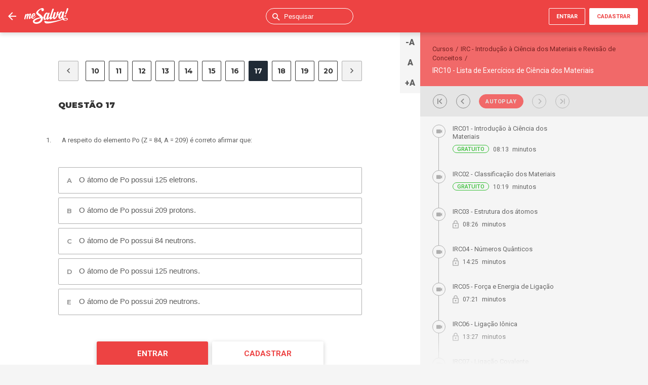

--- FILE ---
content_type: text/html; charset=utf-8
request_url: https://www.mesalva.com/engenharia/cursos/ciencia-dos-materiais/introducao-ciencia-materiais/introducao-ciencia-materiais/lista-exercicios-ciencia-materiais/ircex09
body_size: 24293
content:
<!DOCTYPE html><html><head><meta name="theme-color" content="var(--primary)"/><meta name="google-signin-client_id" content="199103759076-aaiv898jbu4aue1a3rkv9rburasaok75.apps.googleusercontent.com"/><meta name="google-site-verification" content="7xa_GKTHjFJ2Uk286oo7ggGv3myPaovi_h7doBgJ-0A"/><link rel="manifest" href="/manifest.json"/><link href="https://fonts.googleapis.com/css?family=Montserrat:300,400,500,600,700,800,900|Roboto:300,400,500,700,900" rel="stylesheet"/><script async="" src="https://www.googletagmanager.com/gtag/js?id=UA-40316048-1"></script><script async="" defer="" data-user="148597" data-account="162076" src="https://a.omappapi.com/app/js/api.min.js"></script><link rel="apple-touch-icon" href="https://cdn.mesalva.com/pwa/apple-touch-icon.png"/><link rel="apple-touch-icon" sizes="152x152" href="https://cdn.mesalva.com/pwa/apple-touch-icon-152x152.png"/><link rel="apple-touch-icon" sizes="180x180" href="https://cdn.mesalva.com/pwa/apple-touch-icon-180x180.png"/><link rel="apple-touch-icon" sizes="167x167" href="https://cdn.mesalva.com/pwa/apple-touch-icon-167x167.png"/><meta name="apple-mobile-web-app-status-bar-style" content="red"/><meta name="apple-mobile-web-app-capable" content="yes"/><link rel="apple-touch-startup-image" href="https://cdn.mesalva.com/pwa/apple-touch-startup-image-640x1136.png" media="(device-width: 320px) and (device-height: 568px) and (-webkit-device-pixel-ratio: 2) and (orientation: portrait)"/><link rel="apple-touch-startup-image" href="https://cdn.mesalva.com/pwa/apple-touch-startup-image-750x1294.png" media="(device-width: 375px) and (device-height: 667px) and (-webkit-device-pixel-ratio: 2) and (orientation: portrait)"/><link rel="apple-touch-startup-image" href="https://cdn.mesalva.com/pwa/apple-touch-startup-image-1242x2148.png" media="(device-width: 414px) and (device-height: 736px) and (-webkit-device-pixel-ratio: 3) and (orientation: portrait)"/><link rel="apple-touch-startup-image" href="https://cdn.mesalva.com/pwa/apple-touch-startup-image-1125x2436.png" media="(device-width: 375px) and (device-height: 812px) and (-webkit-device-pixel-ratio: 3) and (orientation: portrait)"/><link rel="apple-touch-startup-image" href="https://cdn.mesalva.com/pwa/apple-touch-startup-image-1536x2048.png" media="(min-device-width: 768px) and (max-device-width: 1024px) and (-webkit-min-device-pixel-ratio: 2) and (orientation: portrait)"/><link rel="apple-touch-startup-image" href="https://cdn.mesalva.com/pwa/apple-touch-startup-image-1668x2224.png" media="(min-device-width: 834px) and (max-device-width: 834px) and (-webkit-min-device-pixel-ratio: 2) and (orientation: portrait)"/><link rel="apple-touch-startup-image" href="https://cdn.mesalva.com/pwa/apple-touch-startup-image-2048x2732.png" media="(min-device-width: 1024px) and (max-device-width: 1024px) and (-webkit-min-device-pixel-ratio: 2) and (orientation: portrait)"/><link href="https://www.mesalva.com/styles/Index.css" rel="stylesheet"/><script>;window.NREUM||(NREUM={});NREUM.init={distributed_tracing:{enabled:true},privacy:{cookies_enabled:true},ajax:{deny_list:["bam.nr-data.net"]}};
window.NREUM||(NREUM={}),__nr_require=function(t,e,n){function r(n){if(!e[n]){var o=e[n]={exports:{}};t[n][0].call(o.exports,function(e){var o=t[n][1][e];return r(o||e)},o,o.exports)}return e[n].exports}if("function"==typeof __nr_require)return __nr_require;for(var o=0;o<n.length;o++)r(n[o]);return r}({1:[function(t,e,n){function r(t){try{s.console&&console.log(t)}catch(e){}}var o,i=t("ee"),a=t(32),s={};try{o=localStorage.getItem("__nr_flags").split(","),console&&"function"==typeof console.log&&(s.console=!0,o.indexOf("dev")!==-1&&(s.dev=!0),o.indexOf("nr_dev")!==-1&&(s.nrDev=!0))}catch(c){}s.nrDev&&i.on("internal-error",function(t){r(t.stack)}),s.dev&&i.on("fn-err",function(t,e,n){r(n.stack)}),s.dev&&(r("NR AGENT IN DEVELOPMENT MODE"),r("flags: "+a(s,function(t,e){return t}).join(", ")))},{}],2:[function(t,e,n){function r(t,e,n,r,s){try{l?l-=1:o(s||new UncaughtException(t,e,n),!0)}catch(f){try{i("ierr",[f,c.now(),!0])}catch(d){}}return"function"==typeof u&&u.apply(this,a(arguments))}function UncaughtException(t,e,n){this.message=t||"Uncaught error with no additional information",this.sourceURL=e,this.line=n}function o(t,e){var n=e?null:c.now();i("err",[t,n])}var i=t("handle"),a=t(33),s=t("ee"),c=t("loader"),f=t("gos"),u=window.onerror,d=!1,p="nr@seenError";if(!c.disabled){var l=0;c.features.err=!0,t(1),window.onerror=r;try{throw new Error}catch(h){"stack"in h&&(t(14),t(13),"addEventListener"in window&&t(7),c.xhrWrappable&&t(15),d=!0)}s.on("fn-start",function(t,e,n){d&&(l+=1)}),s.on("fn-err",function(t,e,n){d&&!n[p]&&(f(n,p,function(){return!0}),this.thrown=!0,o(n))}),s.on("fn-end",function(){d&&!this.thrown&&l>0&&(l-=1)}),s.on("internal-error",function(t){i("ierr",[t,c.now(),!0])})}},{}],3:[function(t,e,n){var r=t("loader");r.disabled||(r.features.ins=!0)},{}],4:[function(t,e,n){function r(){U++,L=g.hash,this[u]=y.now()}function o(){U--,g.hash!==L&&i(0,!0);var t=y.now();this[h]=~~this[h]+t-this[u],this[d]=t}function i(t,e){E.emit("newURL",[""+g,e])}function a(t,e){t.on(e,function(){this[e]=y.now()})}var s="-start",c="-end",f="-body",u="fn"+s,d="fn"+c,p="cb"+s,l="cb"+c,h="jsTime",m="fetch",v="addEventListener",w=window,g=w.location,y=t("loader");if(w[v]&&y.xhrWrappable&&!y.disabled){var x=t(11),b=t(12),E=t(9),R=t(7),O=t(14),T=t(8),S=t(15),P=t(10),M=t("ee"),C=M.get("tracer"),N=t(23);t(17),y.features.spa=!0;var L,U=0;M.on(u,r),b.on(p,r),P.on(p,r),M.on(d,o),b.on(l,o),P.on(l,o),M.buffer([u,d,"xhr-resolved"]),R.buffer([u]),O.buffer(["setTimeout"+c,"clearTimeout"+s,u]),S.buffer([u,"new-xhr","send-xhr"+s]),T.buffer([m+s,m+"-done",m+f+s,m+f+c]),E.buffer(["newURL"]),x.buffer([u]),b.buffer(["propagate",p,l,"executor-err","resolve"+s]),C.buffer([u,"no-"+u]),P.buffer(["new-jsonp","cb-start","jsonp-error","jsonp-end"]),a(T,m+s),a(T,m+"-done"),a(P,"new-jsonp"),a(P,"jsonp-end"),a(P,"cb-start"),E.on("pushState-end",i),E.on("replaceState-end",i),w[v]("hashchange",i,N(!0)),w[v]("load",i,N(!0)),w[v]("popstate",function(){i(0,U>1)},N(!0))}},{}],5:[function(t,e,n){function r(){var t=new PerformanceObserver(function(t,e){var n=t.getEntries();s(v,[n])});try{t.observe({entryTypes:["resource"]})}catch(e){}}function o(t){if(s(v,[window.performance.getEntriesByType(w)]),window.performance["c"+p])try{window.performance[h](m,o,!1)}catch(t){}else try{window.performance[h]("webkit"+m,o,!1)}catch(t){}}function i(t){}if(window.performance&&window.performance.timing&&window.performance.getEntriesByType){var a=t("ee"),s=t("handle"),c=t(14),f=t(13),u=t(6),d=t(23),p="learResourceTimings",l="addEventListener",h="removeEventListener",m="resourcetimingbufferfull",v="bstResource",w="resource",g="-start",y="-end",x="fn"+g,b="fn"+y,E="bstTimer",R="pushState",O=t("loader");if(!O.disabled){O.features.stn=!0,t(9),"addEventListener"in window&&t(7);var T=NREUM.o.EV;a.on(x,function(t,e){var n=t[0];n instanceof T&&(this.bstStart=O.now())}),a.on(b,function(t,e){var n=t[0];n instanceof T&&s("bst",[n,e,this.bstStart,O.now()])}),c.on(x,function(t,e,n){this.bstStart=O.now(),this.bstType=n}),c.on(b,function(t,e){s(E,[e,this.bstStart,O.now(),this.bstType])}),f.on(x,function(){this.bstStart=O.now()}),f.on(b,function(t,e){s(E,[e,this.bstStart,O.now(),"requestAnimationFrame"])}),a.on(R+g,function(t){this.time=O.now(),this.startPath=location.pathname+location.hash}),a.on(R+y,function(t){s("bstHist",[location.pathname+location.hash,this.startPath,this.time])}),u()?(s(v,[window.performance.getEntriesByType("resource")]),r()):l in window.performance&&(window.performance["c"+p]?window.performance[l](m,o,d(!1)):window.performance[l]("webkit"+m,o,d(!1))),document[l]("scroll",i,d(!1)),document[l]("keypress",i,d(!1)),document[l]("click",i,d(!1))}}},{}],6:[function(t,e,n){e.exports=function(){return"PerformanceObserver"in window&&"function"==typeof window.PerformanceObserver}},{}],7:[function(t,e,n){function r(t){for(var e=t;e&&!e.hasOwnProperty(u);)e=Object.getPrototypeOf(e);e&&o(e)}function o(t){s.inPlace(t,[u,d],"-",i)}function i(t,e){return t[1]}var a=t("ee").get("events"),s=t("wrap-function")(a,!0),c=t("gos"),f=XMLHttpRequest,u="addEventListener",d="removeEventListener";e.exports=a,"getPrototypeOf"in Object?(r(document),r(window),r(f.prototype)):f.prototype.hasOwnProperty(u)&&(o(window),o(f.prototype)),a.on(u+"-start",function(t,e){var n=t[1];if(null!==n&&("function"==typeof n||"object"==typeof n)){var r=c(n,"nr@wrapped",function(){function t(){if("function"==typeof n.handleEvent)return n.handleEvent.apply(n,arguments)}var e={object:t,"function":n}[typeof n];return e?s(e,"fn-",null,e.name||"anonymous"):n});this.wrapped=t[1]=r}}),a.on(d+"-start",function(t){t[1]=this.wrapped||t[1]})},{}],8:[function(t,e,n){function r(t,e,n){var r=t[e];"function"==typeof r&&(t[e]=function(){var t=i(arguments),e={};o.emit(n+"before-start",[t],e);var a;e[m]&&e[m].dt&&(a=e[m].dt);var s=r.apply(this,t);return o.emit(n+"start",[t,a],s),s.then(function(t){return o.emit(n+"end",[null,t],s),t},function(t){throw o.emit(n+"end",[t],s),t})})}var o=t("ee").get("fetch"),i=t(33),a=t(32);e.exports=o;var s=window,c="fetch-",f=c+"body-",u=["arrayBuffer","blob","json","text","formData"],d=s.Request,p=s.Response,l=s.fetch,h="prototype",m="nr@context";d&&p&&l&&(a(u,function(t,e){r(d[h],e,f),r(p[h],e,f)}),r(s,"fetch",c),o.on(c+"end",function(t,e){var n=this;if(e){var r=e.headers.get("content-length");null!==r&&(n.rxSize=r),o.emit(c+"done",[null,e],n)}else o.emit(c+"done",[t],n)}))},{}],9:[function(t,e,n){var r=t("ee").get("history"),o=t("wrap-function")(r);e.exports=r;var i=window.history&&window.history.constructor&&window.history.constructor.prototype,a=window.history;i&&i.pushState&&i.replaceState&&(a=i),o.inPlace(a,["pushState","replaceState"],"-")},{}],10:[function(t,e,n){function r(t){function e(){f.emit("jsonp-end",[],l),t.removeEventListener("load",e,c(!1)),t.removeEventListener("error",n,c(!1))}function n(){f.emit("jsonp-error",[],l),f.emit("jsonp-end",[],l),t.removeEventListener("load",e,c(!1)),t.removeEventListener("error",n,c(!1))}var r=t&&"string"==typeof t.nodeName&&"script"===t.nodeName.toLowerCase();if(r){var o="function"==typeof t.addEventListener;if(o){var a=i(t.src);if(a){var d=s(a),p="function"==typeof d.parent[d.key];if(p){var l={};u.inPlace(d.parent,[d.key],"cb-",l),t.addEventListener("load",e,c(!1)),t.addEventListener("error",n,c(!1)),f.emit("new-jsonp",[t.src],l)}}}}}function o(){return"addEventListener"in window}function i(t){var e=t.match(d);return e?e[1]:null}function a(t,e){var n=t.match(l),r=n[1],o=n[3];return o?a(o,e[r]):e[r]}function s(t){var e=t.match(p);return e&&e.length>=3?{key:e[2],parent:a(e[1],window)}:{key:t,parent:window}}var c=t(23),f=t("ee").get("jsonp"),u=t("wrap-function")(f);if(e.exports=f,o()){var d=/[?&](?:callback|cb)=([^&#]+)/,p=/(.*)\.([^.]+)/,l=/^(\w+)(\.|$)(.*)$/,h=["appendChild","insertBefore","replaceChild"];Node&&Node.prototype&&Node.prototype.appendChild?u.inPlace(Node.prototype,h,"dom-"):(u.inPlace(HTMLElement.prototype,h,"dom-"),u.inPlace(HTMLHeadElement.prototype,h,"dom-"),u.inPlace(HTMLBodyElement.prototype,h,"dom-")),f.on("dom-start",function(t){r(t[0])})}},{}],11:[function(t,e,n){var r=t("ee").get("mutation"),o=t("wrap-function")(r),i=NREUM.o.MO;e.exports=r,i&&(window.MutationObserver=function(t){return this instanceof i?new i(o(t,"fn-")):i.apply(this,arguments)},MutationObserver.prototype=i.prototype)},{}],12:[function(t,e,n){function r(t){var e=i.context(),n=s(t,"executor-",e,null,!1),r=new f(n);return i.context(r).getCtx=function(){return e},r}var o=t("wrap-function"),i=t("ee").get("promise"),a=t("ee").getOrSetContext,s=o(i),c=t(32),f=NREUM.o.PR;e.exports=i,f&&(window.Promise=r,["all","race"].forEach(function(t){var e=f[t];f[t]=function(n){function r(t){return function(){i.emit("propagate",[null,!o],a,!1,!1),o=o||!t}}var o=!1;c(n,function(e,n){Promise.resolve(n).then(r("all"===t),r(!1))});var a=e.apply(f,arguments),s=f.resolve(a);return s}}),["resolve","reject"].forEach(function(t){var e=f[t];f[t]=function(t){var n=e.apply(f,arguments);return t!==n&&i.emit("propagate",[t,!0],n,!1,!1),n}}),f.prototype["catch"]=function(t){return this.then(null,t)},f.prototype=Object.create(f.prototype,{constructor:{value:r}}),c(Object.getOwnPropertyNames(f),function(t,e){try{r[e]=f[e]}catch(n){}}),o.wrapInPlace(f.prototype,"then",function(t){return function(){var e=this,n=o.argsToArray.apply(this,arguments),r=a(e);r.promise=e,n[0]=s(n[0],"cb-",r,null,!1),n[1]=s(n[1],"cb-",r,null,!1);var c=t.apply(this,n);return r.nextPromise=c,i.emit("propagate",[e,!0],c,!1,!1),c}}),i.on("executor-start",function(t){t[0]=s(t[0],"resolve-",this,null,!1),t[1]=s(t[1],"resolve-",this,null,!1)}),i.on("executor-err",function(t,e,n){t[1](n)}),i.on("cb-end",function(t,e,n){i.emit("propagate",[n,!0],this.nextPromise,!1,!1)}),i.on("propagate",function(t,e,n){this.getCtx&&!e||(this.getCtx=function(){if(t instanceof Promise)var e=i.context(t);return e&&e.getCtx?e.getCtx():this})}),r.toString=function(){return""+f})},{}],13:[function(t,e,n){var r=t("ee").get("raf"),o=t("wrap-function")(r),i="equestAnimationFrame";e.exports=r,o.inPlace(window,["r"+i,"mozR"+i,"webkitR"+i,"msR"+i],"raf-"),r.on("raf-start",function(t){t[0]=o(t[0],"fn-")})},{}],14:[function(t,e,n){function r(t,e,n){t[0]=a(t[0],"fn-",null,n)}function o(t,e,n){this.method=n,this.timerDuration=isNaN(t[1])?0:+t[1],t[0]=a(t[0],"fn-",this,n)}var i=t("ee").get("timer"),a=t("wrap-function")(i),s="setTimeout",c="setInterval",f="clearTimeout",u="-start",d="-";e.exports=i,a.inPlace(window,[s,"setImmediate"],s+d),a.inPlace(window,[c],c+d),a.inPlace(window,[f,"clearImmediate"],f+d),i.on(c+u,r),i.on(s+u,o)},{}],15:[function(t,e,n){function r(t,e){d.inPlace(e,["onreadystatechange"],"fn-",s)}function o(){var t=this,e=u.context(t);t.readyState>3&&!e.resolved&&(e.resolved=!0,u.emit("xhr-resolved",[],t)),d.inPlace(t,y,"fn-",s)}function i(t){x.push(t),m&&(E?E.then(a):w?w(a):(R=-R,O.data=R))}function a(){for(var t=0;t<x.length;t++)r([],x[t]);x.length&&(x=[])}function s(t,e){return e}function c(t,e){for(var n in t)e[n]=t[n];return e}t(7);var f=t("ee"),u=f.get("xhr"),d=t("wrap-function")(u),p=t(23),l=NREUM.o,h=l.XHR,m=l.MO,v=l.PR,w=l.SI,g="readystatechange",y=["onload","onerror","onabort","onloadstart","onloadend","onprogress","ontimeout"],x=[];e.exports=u;var b=window.XMLHttpRequest=function(t){var e=new h(t);try{u.emit("new-xhr",[e],e),e.addEventListener(g,o,p(!1))}catch(n){try{u.emit("internal-error",[n])}catch(r){}}return e};if(c(h,b),b.prototype=h.prototype,d.inPlace(b.prototype,["open","send"],"-xhr-",s),u.on("send-xhr-start",function(t,e){r(t,e),i(e)}),u.on("open-xhr-start",r),m){var E=v&&v.resolve();if(!w&&!v){var R=1,O=document.createTextNode(R);new m(a).observe(O,{characterData:!0})}}else f.on("fn-end",function(t){t[0]&&t[0].type===g||a()})},{}],16:[function(t,e,n){function r(t){if(!s(t))return null;var e=window.NREUM;if(!e.loader_config)return null;var n=(e.loader_config.accountID||"").toString()||null,r=(e.loader_config.agentID||"").toString()||null,f=(e.loader_config.trustKey||"").toString()||null;if(!n||!r)return null;var h=l.generateSpanId(),m=l.generateTraceId(),v=Date.now(),w={spanId:h,traceId:m,timestamp:v};return(t.sameOrigin||c(t)&&p())&&(w.traceContextParentHeader=o(h,m),w.traceContextStateHeader=i(h,v,n,r,f)),(t.sameOrigin&&!u()||!t.sameOrigin&&c(t)&&d())&&(w.newrelicHeader=a(h,m,v,n,r,f)),w}function o(t,e){return"00-"+e+"-"+t+"-01"}function i(t,e,n,r,o){var i=0,a="",s=1,c="",f="";return o+"@nr="+i+"-"+s+"-"+n+"-"+r+"-"+t+"-"+a+"-"+c+"-"+f+"-"+e}function a(t,e,n,r,o,i){var a="btoa"in window&&"function"==typeof window.btoa;if(!a)return null;var s={v:[0,1],d:{ty:"Browser",ac:r,ap:o,id:t,tr:e,ti:n}};return i&&r!==i&&(s.d.tk=i),btoa(JSON.stringify(s))}function s(t){return f()&&c(t)}function c(t){var e=!1,n={};if("init"in NREUM&&"distributed_tracing"in NREUM.init&&(n=NREUM.init.distributed_tracing),t.sameOrigin)e=!0;else if(n.allowed_origins instanceof Array)for(var r=0;r<n.allowed_origins.length;r++){var o=h(n.allowed_origins[r]);if(t.hostname===o.hostname&&t.protocol===o.protocol&&t.port===o.port){e=!0;break}}return e}function f(){return"init"in NREUM&&"distributed_tracing"in NREUM.init&&!!NREUM.init.distributed_tracing.enabled}function u(){return"init"in NREUM&&"distributed_tracing"in NREUM.init&&!!NREUM.init.distributed_tracing.exclude_newrelic_header}function d(){return"init"in NREUM&&"distributed_tracing"in NREUM.init&&NREUM.init.distributed_tracing.cors_use_newrelic_header!==!1}function p(){return"init"in NREUM&&"distributed_tracing"in NREUM.init&&!!NREUM.init.distributed_tracing.cors_use_tracecontext_headers}var l=t(29),h=t(18);e.exports={generateTracePayload:r,shouldGenerateTrace:s}},{}],17:[function(t,e,n){function r(t){var e=this.params,n=this.metrics;if(!this.ended){this.ended=!0;for(var r=0;r<p;r++)t.removeEventListener(d[r],this.listener,!1);return e.protocol&&"data"===e.protocol?void g("Ajax/DataUrl/Excluded"):void(e.aborted||(n.duration=a.now()-this.startTime,this.loadCaptureCalled||4!==t.readyState?null==e.status&&(e.status=0):i(this,t),n.cbTime=this.cbTime,s("xhr",[e,n,this.startTime,this.endTime,"xhr"],this)))}}function o(t,e){var n=c(e),r=t.params;r.hostname=n.hostname,r.port=n.port,r.protocol=n.protocol,r.host=n.hostname+":"+n.port,r.pathname=n.pathname,t.parsedOrigin=n,t.sameOrigin=n.sameOrigin}function i(t,e){t.params.status=e.status;var n=v(e,t.lastSize);if(n&&(t.metrics.rxSize=n),t.sameOrigin){var r=e.getResponseHeader("X-NewRelic-App-Data");r&&(t.params.cat=r.split(", ").pop())}t.loadCaptureCalled=!0}var a=t("loader");if(a.xhrWrappable&&!a.disabled){var s=t("handle"),c=t(18),f=t(16).generateTracePayload,u=t("ee"),d=["load","error","abort","timeout"],p=d.length,l=t("id"),h=t(24),m=t(22),v=t(19),w=t(23),g=t(25).recordSupportability,y=NREUM.o.REQ,x=window.XMLHttpRequest;a.features.xhr=!0,t(15),t(8),u.on("new-xhr",function(t){var e=this;e.totalCbs=0,e.called=0,e.cbTime=0,e.end=r,e.ended=!1,e.xhrGuids={},e.lastSize=null,e.loadCaptureCalled=!1,e.params=this.params||{},e.metrics=this.metrics||{},t.addEventListener("load",function(n){i(e,t)},w(!1)),h&&(h>34||h<10)||t.addEventListener("progress",function(t){e.lastSize=t.loaded},w(!1))}),u.on("open-xhr-start",function(t){this.params={method:t[0]},o(this,t[1]),this.metrics={}}),u.on("open-xhr-end",function(t,e){"loader_config"in NREUM&&"xpid"in NREUM.loader_config&&this.sameOrigin&&e.setRequestHeader("X-NewRelic-ID",NREUM.loader_config.xpid);var n=f(this.parsedOrigin);if(n){var r=!1;n.newrelicHeader&&(e.setRequestHeader("newrelic",n.newrelicHeader),r=!0),n.traceContextParentHeader&&(e.setRequestHeader("traceparent",n.traceContextParentHeader),n.traceContextStateHeader&&e.setRequestHeader("tracestate",n.traceContextStateHeader),r=!0),r&&(this.dt=n)}}),u.on("send-xhr-start",function(t,e){var n=this.metrics,r=t[0],o=this;if(n&&r){var i=m(r);i&&(n.txSize=i)}this.startTime=a.now(),this.listener=function(t){try{"abort"!==t.type||o.loadCaptureCalled||(o.params.aborted=!0),("load"!==t.type||o.called===o.totalCbs&&(o.onloadCalled||"function"!=typeof e.onload))&&o.end(e)}catch(n){try{u.emit("internal-error",[n])}catch(r){}}};for(var s=0;s<p;s++)e.addEventListener(d[s],this.listener,w(!1))}),u.on("xhr-cb-time",function(t,e,n){this.cbTime+=t,e?this.onloadCalled=!0:this.called+=1,this.called!==this.totalCbs||!this.onloadCalled&&"function"==typeof n.onload||this.end(n)}),u.on("xhr-load-added",function(t,e){var n=""+l(t)+!!e;this.xhrGuids&&!this.xhrGuids[n]&&(this.xhrGuids[n]=!0,this.totalCbs+=1)}),u.on("xhr-load-removed",function(t,e){var n=""+l(t)+!!e;this.xhrGuids&&this.xhrGuids[n]&&(delete this.xhrGuids[n],this.totalCbs-=1)}),u.on("xhr-resolved",function(){this.endTime=a.now()}),u.on("addEventListener-end",function(t,e){e instanceof x&&"load"===t[0]&&u.emit("xhr-load-added",[t[1],t[2]],e)}),u.on("removeEventListener-end",function(t,e){e instanceof x&&"load"===t[0]&&u.emit("xhr-load-removed",[t[1],t[2]],e)}),u.on("fn-start",function(t,e,n){e instanceof x&&("onload"===n&&(this.onload=!0),("load"===(t[0]&&t[0].type)||this.onload)&&(this.xhrCbStart=a.now()))}),u.on("fn-end",function(t,e){this.xhrCbStart&&u.emit("xhr-cb-time",[a.now()-this.xhrCbStart,this.onload,e],e)}),u.on("fetch-before-start",function(t){function e(t,e){var n=!1;return e.newrelicHeader&&(t.set("newrelic",e.newrelicHeader),n=!0),e.traceContextParentHeader&&(t.set("traceparent",e.traceContextParentHeader),e.traceContextStateHeader&&t.set("tracestate",e.traceContextStateHeader),n=!0),n}var n,r=t[1]||{};"string"==typeof t[0]?n=t[0]:t[0]&&t[0].url?n=t[0].url:window.URL&&t[0]&&t[0]instanceof URL&&(n=t[0].href),n&&(this.parsedOrigin=c(n),this.sameOrigin=this.parsedOrigin.sameOrigin);var o=f(this.parsedOrigin);if(o&&(o.newrelicHeader||o.traceContextParentHeader))if("string"==typeof t[0]||window.URL&&t[0]&&t[0]instanceof URL){var i={};for(var a in r)i[a]=r[a];i.headers=new Headers(r.headers||{}),e(i.headers,o)&&(this.dt=o),t.length>1?t[1]=i:t.push(i)}else t[0]&&t[0].headers&&e(t[0].headers,o)&&(this.dt=o)}),u.on("fetch-start",function(t,e){this.params={},this.metrics={},this.startTime=a.now(),this.dt=e,t.length>=1&&(this.target=t[0]),t.length>=2&&(this.opts=t[1]);var n,r=this.opts||{},i=this.target;if("string"==typeof i?n=i:"object"==typeof i&&i instanceof y?n=i.url:window.URL&&"object"==typeof i&&i instanceof URL&&(n=i.href),o(this,n),"data"!==this.params.protocol){var s=(""+(i&&i instanceof y&&i.method||r.method||"GET")).toUpperCase();this.params.method=s,this.txSize=m(r.body)||0}}),u.on("fetch-done",function(t,e){if(this.endTime=a.now(),this.params||(this.params={}),"data"===this.params.protocol)return void g("Ajax/DataUrl/Excluded");this.params.status=e?e.status:0;var n;"string"==typeof this.rxSize&&this.rxSize.length>0&&(n=+this.rxSize);var r={txSize:this.txSize,rxSize:n,duration:a.now()-this.startTime};s("xhr",[this.params,r,this.startTime,this.endTime,"fetch"],this)})}},{}],18:[function(t,e,n){var r={};e.exports=function(t){if(t in r)return r[t];if(0===(t||"").indexOf("data:"))return{protocol:"data"};var e=document.createElement("a"),n=window.location,o={};e.href=t,o.port=e.port;var i=e.href.split("://");!o.port&&i[1]&&(o.port=i[1].split("/")[0].split("@").pop().split(":")[1]),o.port&&"0"!==o.port||(o.port="https"===i[0]?"443":"80"),o.hostname=e.hostname||n.hostname,o.pathname=e.pathname,o.protocol=i[0],"/"!==o.pathname.charAt(0)&&(o.pathname="/"+o.pathname);var a=!e.protocol||":"===e.protocol||e.protocol===n.protocol,s=e.hostname===document.domain&&e.port===n.port;return o.sameOrigin=a&&(!e.hostname||s),"/"===o.pathname&&(r[t]=o),o}},{}],19:[function(t,e,n){function r(t,e){var n=t.responseType;return"json"===n&&null!==e?e:"arraybuffer"===n||"blob"===n||"json"===n?o(t.response):"text"===n||""===n||void 0===n?o(t.responseText):void 0}var o=t(22);e.exports=r},{}],20:[function(t,e,n){function r(){}function o(t,e,n,r){return function(){return u.recordSupportability("API/"+e+"/called"),i(t+e,[f.now()].concat(s(arguments)),n?null:this,r),n?void 0:this}}var i=t("handle"),a=t(32),s=t(33),c=t("ee").get("tracer"),f=t("loader"),u=t(25),d=NREUM;"undefined"==typeof window.newrelic&&(newrelic=d);var p=["setPageViewName","setCustomAttribute","setErrorHandler","finished","addToTrace","inlineHit","addRelease"],l="api-",h=l+"ixn-";a(p,function(t,e){d[e]=o(l,e,!0,"api")}),d.addPageAction=o(l,"addPageAction",!0),d.setCurrentRouteName=o(l,"routeName",!0),e.exports=newrelic,d.interaction=function(){return(new r).get()};var m=r.prototype={createTracer:function(t,e){var n={},r=this,o="function"==typeof e;return i(h+"tracer",[f.now(),t,n],r),function(){if(c.emit((o?"":"no-")+"fn-start",[f.now(),r,o],n),o)try{return e.apply(this,arguments)}catch(t){throw c.emit("fn-err",[arguments,this,t],n),t}finally{c.emit("fn-end",[f.now()],n)}}}};a("actionText,setName,setAttribute,save,ignore,onEnd,getContext,end,get".split(","),function(t,e){m[e]=o(h,e)}),newrelic.noticeError=function(t,e){"string"==typeof t&&(t=new Error(t)),u.recordSupportability("API/noticeError/called"),i("err",[t,f.now(),!1,e])}},{}],21:[function(t,e,n){function r(t){if(NREUM.init){for(var e=NREUM.init,n=t.split("."),r=0;r<n.length-1;r++)if(e=e[n[r]],"object"!=typeof e)return;return e=e[n[n.length-1]]}}e.exports={getConfiguration:r}},{}],22:[function(t,e,n){e.exports=function(t){if("string"==typeof t&&t.length)return t.length;if("object"==typeof t){if("undefined"!=typeof ArrayBuffer&&t instanceof ArrayBuffer&&t.byteLength)return t.byteLength;if("undefined"!=typeof Blob&&t instanceof Blob&&t.size)return t.size;if(!("undefined"!=typeof FormData&&t instanceof FormData))try{return JSON.stringify(t).length}catch(e){return}}}},{}],23:[function(t,e,n){var r=!1;try{var o=Object.defineProperty({},"passive",{get:function(){r=!0}});window.addEventListener("testPassive",null,o),window.removeEventListener("testPassive",null,o)}catch(i){}e.exports=function(t){return r?{passive:!0,capture:!!t}:!!t}},{}],24:[function(t,e,n){var r=0,o=navigator.userAgent.match(/Firefox[\/\s](\d+\.\d+)/);o&&(r=+o[1]),e.exports=r},{}],25:[function(t,e,n){function r(t,e){var n=[a,t,{name:t},e];return i("storeMetric",n,null,"api"),n}function o(t,e){var n=[s,t,{name:t},e];return i("storeEventMetrics",n,null,"api"),n}var i=t("handle"),a="sm",s="cm";e.exports={constants:{SUPPORTABILITY_METRIC:a,CUSTOM_METRIC:s},recordSupportability:r,recordCustom:o}},{}],26:[function(t,e,n){function r(){return s.exists&&performance.now?Math.round(performance.now()):(i=Math.max((new Date).getTime(),i))-a}function o(){return i}var i=(new Date).getTime(),a=i,s=t(34);e.exports=r,e.exports.offset=a,e.exports.getLastTimestamp=o},{}],27:[function(t,e,n){function r(t){return!(!t||!t.protocol||"file:"===t.protocol)}e.exports=r},{}],28:[function(t,e,n){function r(t,e){var n=t.getEntries();n.forEach(function(t){"first-paint"===t.name?l("timing",["fp",Math.floor(t.startTime)]):"first-contentful-paint"===t.name&&l("timing",["fcp",Math.floor(t.startTime)])})}function o(t,e){var n=t.getEntries();if(n.length>0){var r=n[n.length-1];if(f&&f<r.startTime)return;var o=[r],i=a({});i&&o.push(i),l("lcp",o)}}function i(t){t.getEntries().forEach(function(t){t.hadRecentInput||l("cls",[t])})}function a(t){var e=navigator.connection||navigator.mozConnection||navigator.webkitConnection;if(e)return e.type&&(t["net-type"]=e.type),e.effectiveType&&(t["net-etype"]=e.effectiveType),e.rtt&&(t["net-rtt"]=e.rtt),e.downlink&&(t["net-dlink"]=e.downlink),t}function s(t){if(t instanceof w&&!y){var e=Math.round(t.timeStamp),n={type:t.type};a(n),e<=h.now()?n.fid=h.now()-e:e>h.offset&&e<=Date.now()?(e-=h.offset,n.fid=h.now()-e):e=h.now(),y=!0,l("timing",["fi",e,n])}}function c(t){"hidden"===t&&(f=h.now(),l("pageHide",[f]))}if(!("init"in NREUM&&"page_view_timing"in NREUM.init&&"enabled"in NREUM.init.page_view_timing&&NREUM.init.page_view_timing.enabled===!1)){var f,u,d,p,l=t("handle"),h=t("loader"),m=t(31),v=t(23),w=NREUM.o.EV;if("PerformanceObserver"in window&&"function"==typeof window.PerformanceObserver){u=new PerformanceObserver(r);try{u.observe({entryTypes:["paint"]})}catch(g){}d=new PerformanceObserver(o);try{d.observe({entryTypes:["largest-contentful-paint"]})}catch(g){}p=new PerformanceObserver(i);try{p.observe({type:"layout-shift",buffered:!0})}catch(g){}}if("addEventListener"in document){var y=!1,x=["click","keydown","mousedown","pointerdown","touchstart"];x.forEach(function(t){document.addEventListener(t,s,v(!1))})}m(c)}},{}],29:[function(t,e,n){function r(){function t(){return e?15&e[n++]:16*Math.random()|0}var e=null,n=0,r=window.crypto||window.msCrypto;r&&r.getRandomValues&&(e=r.getRandomValues(new Uint8Array(31)));for(var o,i="xxxxxxxx-xxxx-4xxx-yxxx-xxxxxxxxxxxx",a="",s=0;s<i.length;s++)o=i[s],"x"===o?a+=t().toString(16):"y"===o?(o=3&t()|8,a+=o.toString(16)):a+=o;return a}function o(){return a(16)}function i(){return a(32)}function a(t){function e(){return n?15&n[r++]:16*Math.random()|0}var n=null,r=0,o=window.crypto||window.msCrypto;o&&o.getRandomValues&&Uint8Array&&(n=o.getRandomValues(new Uint8Array(31)));for(var i=[],a=0;a<t;a++)i.push(e().toString(16));return i.join("")}e.exports={generateUuid:r,generateSpanId:o,generateTraceId:i}},{}],30:[function(t,e,n){function r(t,e){if(!o)return!1;if(t!==o)return!1;if(!e)return!0;if(!i)return!1;for(var n=i.split("."),r=e.split("."),a=0;a<r.length;a++)if(r[a]!==n[a])return!1;return!0}var o=null,i=null,a=/Version\/(\S+)\s+Safari/;if(navigator.userAgent){var s=navigator.userAgent,c=s.match(a);c&&s.indexOf("Chrome")===-1&&s.indexOf("Chromium")===-1&&(o="Safari",i=c[1])}e.exports={agent:o,version:i,match:r}},{}],31:[function(t,e,n){function r(t){function e(){t(s&&document[s]?document[s]:document[i]?"hidden":"visible")}"addEventListener"in document&&a&&document.addEventListener(a,e,o(!1))}var o=t(23);e.exports=r;var i,a,s;"undefined"!=typeof document.hidden?(i="hidden",a="visibilitychange",s="visibilityState"):"undefined"!=typeof document.msHidden?(i="msHidden",a="msvisibilitychange"):"undefined"!=typeof document.webkitHidden&&(i="webkitHidden",a="webkitvisibilitychange",s="webkitVisibilityState")},{}],32:[function(t,e,n){function r(t,e){var n=[],r="",i=0;for(r in t)o.call(t,r)&&(n[i]=e(r,t[r]),i+=1);return n}var o=Object.prototype.hasOwnProperty;e.exports=r},{}],33:[function(t,e,n){function r(t,e,n){e||(e=0),"undefined"==typeof n&&(n=t?t.length:0);for(var r=-1,o=n-e||0,i=Array(o<0?0:o);++r<o;)i[r]=t[e+r];return i}e.exports=r},{}],34:[function(t,e,n){e.exports={exists:"undefined"!=typeof window.performance&&window.performance.timing&&"undefined"!=typeof window.performance.timing.navigationStart}},{}],ee:[function(t,e,n){function r(){}function o(t){function e(t){return t&&t instanceof r?t:t?f(t,c,a):a()}function n(n,r,o,i,a){if(a!==!1&&(a=!0),!l.aborted||i){t&&a&&t(n,r,o);for(var s=e(o),c=m(n),f=c.length,u=0;u<f;u++)c[u].apply(s,r);var p=d[y[n]];return p&&p.push([x,n,r,s]),s}}function i(t,e){g[t]=m(t).concat(e)}function h(t,e){var n=g[t];if(n)for(var r=0;r<n.length;r++)n[r]===e&&n.splice(r,1)}function m(t){return g[t]||[]}function v(t){return p[t]=p[t]||o(n)}function w(t,e){l.aborted||u(t,function(t,n){e=e||"feature",y[n]=e,e in d||(d[e]=[])})}var g={},y={},x={on:i,addEventListener:i,removeEventListener:h,emit:n,get:v,listeners:m,context:e,buffer:w,abort:s,aborted:!1};return x}function i(t){return f(t,c,a)}function a(){return new r}function s(){(d.api||d.feature)&&(l.aborted=!0,d=l.backlog={})}var c="nr@context",f=t("gos"),u=t(32),d={},p={},l=e.exports=o();e.exports.getOrSetContext=i,l.backlog=d},{}],gos:[function(t,e,n){function r(t,e,n){if(o.call(t,e))return t[e];var r=n();if(Object.defineProperty&&Object.keys)try{return Object.defineProperty(t,e,{value:r,writable:!0,enumerable:!1}),r}catch(i){}return t[e]=r,r}var o=Object.prototype.hasOwnProperty;e.exports=r},{}],handle:[function(t,e,n){function r(t,e,n,r){o.buffer([t],r),o.emit(t,e,n)}var o=t("ee").get("handle");e.exports=r,r.ee=o},{}],id:[function(t,e,n){function r(t){var e=typeof t;return!t||"object"!==e&&"function"!==e?-1:t===window?0:a(t,i,function(){return o++})}var o=1,i="nr@id",a=t("gos");e.exports=r},{}],loader:[function(t,e,n){function r(){if(!S++){var t=T.info=NREUM.info,e=v.getElementsByTagName("script")[0];if(setTimeout(f.abort,3e4),!(t&&t.licenseKey&&t.applicationID&&e))return f.abort();c(R,function(e,n){t[e]||(t[e]=n)});var n=a();s("mark",["onload",n+T.offset],null,"api"),s("timing",["load",n]);var r=v.createElement("script");0===t.agent.indexOf("http://")||0===t.agent.indexOf("https://")?r.src=t.agent:r.src=h+"://"+t.agent,e.parentNode.insertBefore(r,e)}}function o(){"complete"===v.readyState&&i()}function i(){s("mark",["domContent",a()+T.offset],null,"api")}var a=t(26),s=t("handle"),c=t(32),f=t("ee"),u=t(30),d=t(27),p=t(21),l=t(23),h=p.getConfiguration("ssl")===!1?"http":"https",m=window,v=m.document,w="addEventListener",g="attachEvent",y=m.XMLHttpRequest,x=y&&y.prototype,b=!d(m.location);NREUM.o={ST:setTimeout,SI:m.setImmediate,CT:clearTimeout,XHR:y,REQ:m.Request,EV:m.Event,PR:m.Promise,MO:m.MutationObserver};var E=""+location,R={beacon:"bam.nr-data.net",errorBeacon:"bam.nr-data.net",agent:"js-agent.newrelic.com/nr-spa-1215.min.js"},O=y&&x&&x[w]&&!/CriOS/.test(navigator.userAgent),T=e.exports={offset:a.getLastTimestamp(),now:a,origin:E,features:{},xhrWrappable:O,userAgent:u,disabled:b};if(!b){t(20),t(28),v[w]?(v[w]("DOMContentLoaded",i,l(!1)),m[w]("load",r,l(!1))):(v[g]("onreadystatechange",o),m[g]("onload",r)),s("mark",["firstbyte",a.getLastTimestamp()],null,"api");var S=0}},{}],"wrap-function":[function(t,e,n){function r(t,e){function n(e,n,r,c,f){function nrWrapper(){var i,a,u,p;try{a=this,i=d(arguments),u="function"==typeof r?r(i,a):r||{}}catch(l){o([l,"",[i,a,c],u],t)}s(n+"start",[i,a,c],u,f);try{return p=e.apply(a,i)}catch(h){throw s(n+"err",[i,a,h],u,f),h}finally{s(n+"end",[i,a,p],u,f)}}return a(e)?e:(n||(n=""),nrWrapper[p]=e,i(e,nrWrapper,t),nrWrapper)}function r(t,e,r,o,i){r||(r="");var s,c,f,u="-"===r.charAt(0);for(f=0;f<e.length;f++)c=e[f],s=t[c],a(s)||(t[c]=n(s,u?c+r:r,o,c,i))}function s(n,r,i,a){if(!h||e){var s=h;h=!0;try{t.emit(n,r,i,e,a)}catch(c){o([c,n,r,i],t)}h=s}}return t||(t=u),n.inPlace=r,n.flag=p,n}function o(t,e){e||(e=u);try{e.emit("internal-error",t)}catch(n){}}function i(t,e,n){if(Object.defineProperty&&Object.keys)try{var r=Object.keys(t);return r.forEach(function(n){Object.defineProperty(e,n,{get:function(){return t[n]},set:function(e){return t[n]=e,e}})}),e}catch(i){o([i],n)}for(var a in t)l.call(t,a)&&(e[a]=t[a]);return e}function a(t){return!(t&&t instanceof Function&&t.apply&&!t[p])}function s(t,e){var n=e(t);return n[p]=t,i(t,n,u),n}function c(t,e,n){var r=t[e];t[e]=s(r,n)}function f(){for(var t=arguments.length,e=new Array(t),n=0;n<t;++n)e[n]=arguments[n];return e}var u=t("ee"),d=t(33),p="nr@original",l=Object.prototype.hasOwnProperty,h=!1;e.exports=r,e.exports.wrapFunction=s,e.exports.wrapInPlace=c,e.exports.argsToArray=f},{}]},{},["loader",2,17,5,3,4]);
;NREUM.loader_config={accountID:"1463172",trustKey:"1463172",agentID:"undefined",licenseKey:"af8aca5506",applicationID:"undefined"}
;NREUM.info={beacon:"bam.nr-data.net",errorBeacon:"bam.nr-data.net",licenseKey:"af8aca5506",applicationID:"undefined",sa:1}</script><script async="" src="https://d335luupugsy2.cloudfront.net/js/loader-scripts/6b285a41-1ac8-43f3-ad30-8e1f12f2ea00-loader.js"></script><script src="https://cdn.mesalva.com/front-assets/js/tagmanager.min.js"></script><meta charSet="utf-8"/><meta rel="scrips-start"/><link rel="canonical" href="https://www.mesalva.com/https://www.mesalva.com/app/exercicio/ircex09-61214"/><meta rel="scrips-end"/><meta rel="scrips-start"/><meta name="viewport" content="width=device-width, user-scalable=no, initial-scale=1"/><meta rel="scrips-end"/><meta rel="scrips-start"/><meta rel="scrips-end"/><meta rel="scrips-start"/><meta rel="scrips-end"/><meta rel="scrips-start"/><meta rel="scrips-end"/><meta rel="scrips-start"/><title>1.      
A respeito do elemento Po (Z = 84, A = 20... | Questões ENEM | Me Salva!</title><meta name="apple-mobile-web-app-title" content="1.      
A respeito do elemento Po (Z = 84, A = 20... | Questões ENEM | Me Salva!"/><meta name="og:title" content="1.      
A respeito do elemento Po (Z = 84, A = 20... | Questões ENEM | Me Salva!"/><meta rel="scrips-end"/><meta rel="scrips-start"/><meta name="description" content="1.      
A respeito do elemento Po (Z = 84, A = 209) é
correto afirmar que:"/><meta name="og:description" content="1.      
A respeito do elemento Po (Z = 84, A = 209) é
correto afirmar que:"/><meta rel="scrips-end"/><meta name="next-head-count" content="22"/><link rel="preload" href="/_next/static/WUkQdaffNbXfEa2fF7b5P/pages/Permalinks/PermalinksPage.js" as="script"/><link rel="preload" href="/_next/static/WUkQdaffNbXfEa2fF7b5P/pages/_app.js" as="script"/><link rel="preload" href="/_next/static/runtime/webpack-b65cab0b00afd201cbda.js" as="script"/><link rel="preload" href="/_next/static/chunks/framework.3f253eae27c6921aea4d.js" as="script"/><link rel="preload" href="/_next/static/chunks/dc6f49cf42cc24569ec8bd3760a84a2fe21d5fea.bd0c488200b97081f83b.js" as="script"/><link rel="preload" href="/_next/static/chunks/f573d14fc5726c89f22d13813c9018e1d84be183.20ea221fdace0d14b80c.js" as="script"/><link rel="preload" href="/_next/static/chunks/90f84449e4add2ee0cc4805e2e3ae350955c450b.0d6d659be2e07b9456ff.js" as="script"/><link rel="preload" href="/_next/static/chunks/ab91368c8f95917f0d3524bec0e7a951298d4b8c.d8f0f2555a29eadc7c4a.js" as="script"/><link rel="preload" href="/_next/static/chunks/0779e2a07b2782912adcbd09fb371269ff6c7725.f4bea9b43b9d50939654.js" as="script"/><link rel="preload" href="/_next/static/chunks/9a2b9dffff3270ddfae2492b7ac49a70ac83c7b1.612a4371989f4666a36d.js" as="script"/><link rel="preload" href="/_next/static/chunks/88e6761cec1de77ae13f8b6b04a5b6ce7f244e8d.3d763fa15849f368b2e2.js" as="script"/><link rel="preload" href="/_next/static/chunks/369ccc65fccb80d4bb14e0180a2edfa9fc18f70f.cf2434119721364de1c3.js" as="script"/><link rel="preload" href="/_next/static/chunks/ca0ec3fa09556a7133b95de32f2824f7d453e09d.e0647a95f51ffc6ed5d1.js" as="script"/><link rel="preload" href="/_next/static/chunks/e3764540b9ae112325f820f3d96a90c5d6e1842e.c0b04e01747eae8db31d.js" as="script"/><link rel="preload" href="/_next/static/chunks/27e94e3701d9890cbda6ba34f3d0a5a5f92c0a65.def09a4d01492175fb94.js" as="script"/><link rel="preload" href="/_next/static/chunks/09b3e8fc5f2811961cff94d206611caf3eb188a1.459d2314fb66106069ed.js" as="script"/><link rel="preload" href="/_next/static/chunks/6ba06e2911cb769cb176050cd0cf9fe78a4ce5d7.e3ff3498a630a8ea89ff.js" as="script"/><link rel="preload" href="/_next/static/chunks/e9302533b5a3b311c6738ae2e06532491a42c50b.4508063632754752ef6c.js" as="script"/><link rel="preload" href="/_next/static/chunks/2c364c7cf2bd5383fbca267c76382bf39d7a7599.e4fdb23cfac7cf72d02d.js" as="script"/><link rel="preload" href="/_next/static/chunks/3340395f55809f4e03c21f41e156249f4a1c8d1d.7b25338ee3765466ff5e.js" as="script"/><link rel="preload" href="/_next/static/chunks/d3182f5cbfcf6d0407e3fb8eaf25016c15df6a63.5428772ec08d6577af2e.js" as="script"/><link rel="preload" href="/_next/static/chunks/4d10bea31ecfd366a81446616507887ab73ef5ec.9f83bc218c294b277414.js" as="script"/><link rel="preload" href="/_next/static/chunks/3f874df4bffbe24958d9026a05bffb14e5e339de.93faf91a194a185fbcd6.js" as="script"/><link rel="preload" href="/_next/static/runtime/main-c8882aeaf48be8ca7fa5.js" as="script"/><link rel="preload" href="/_next/static/chunks/0944bfb6ea9fcaf119f22bea27b656697293241b.8a6f70e500f7d2a55676.js" as="script"/><style data-styled="" data-styled-version="5.0.0">.itXblJ{display:-webkit-inline-box;display:-webkit-inline-flex;display:-ms-inline-flexbox;display:inline-flex;-webkit-box-pack:center;-webkit-justify-content:center;-ms-flex-pack:center;justify-content:center;-webkit-align-items:center;-webkit-box-align:center;-ms-flex-align:center;align-items:center;box-sizing:border-box;border:1px solid transparent;-webkit-text-decoration:none;text-decoration:none;height:40px;font-size:14px;padding:0 16px;font-weight:700;font-family:Roboto,Arial,sans-serif;border-radius:3px;background-color:var(--bg-color);color:var(--color);vertical-align:text-bottom;cursor:pointer;-webkit-transition:filter 0.2s ease;transition:filter 0.2s ease;}
.itXblJ:focus{border:1px solid rgb(74,144,226);}
.itXblJ:not(.ButtonDisable):hover{-webkit-filter:brightness(0.85) contrast(1.5) saturate(0.7);filter:brightness(0.85) contrast(1.5) saturate(0.7);}
.itXblJ.ButtonUppercase{text-transform:uppercase;}
.itXblJ.ButtonShadow{box-shadow:0px 2px 8px rgba(0,0,0,0.2);-webkit-transition:box-shadow 0.2s ease;transition:box-shadow 0.2s ease;}
.itXblJ.ButtonShadow:hover{box-shadow:0px 2px 4px rgba(0,0,0,0.4);}
.itXblJ.ButtonDisable{opacity:0.5;cursor:not-allowed;pointer-events:none;}
.itXblJ.ButtonRounded{border-radius:32px;}
.itXblJ.ButtonFull,.itXblJ.ButtonBelowFull{width:100%;}
.itXblJ.ButtonSmall{min-width:120px;height:32px;font-size:13px;}
.itXblJ.ButtonNormal{height:40px;font-size:14px;min-width:150px;}
.itXblJ.ButtonLarge{height:48px;font-size:15px;min-width:220px;}
.itXblJ.ButtonOutlined{border-color:var(--color);}
@media (min-width:768px){.itXblJ:not(.ButtonFull).ButtonBelowFull{width:inherit;}}
data-styled.g4[id="sc-AykKF"]{content:"itXblJ,"}
.iufxPS{display:inline-block;width:24px;height:24px;position:relative;cursor:pointer;margin-left:-3px;margin-right:3px;}
.iufxPS > div,.iufxPS:before,.iufxPS:after{position:absolute;width:18px;height:2px;background-color:#fff;left:3px;opacity:1;-webkit-transition:all 0.2s ease;transition:all 0.2s ease;}
.iufxPS > div{top:11px;}
.iufxPS:before{content:'';top:5px;-webkit-transform-origin:1px 3px;-ms-transform-origin:1px 3px;transform-origin:1px 3px;}
.iufxPS:after{content:'';bottom:5px;-webkit-transform-origin:1px -1px;-ms-transform-origin:1px -1px;transform-origin:1px -1px;}
.iufxPS.active > div{opacity:0;}
.iufxPS.active:before{-webkit-transform:rotate(45deg);-ms-transform:rotate(45deg);transform:rotate(45deg);}
.iufxPS.active:after{-webkit-transform:rotate(-45deg);-ms-transform:rotate(-45deg);transform:rotate(-45deg);}
data-styled.g5[id="sc-AykKG"]{content:"iufxPS,"}
.ccyqwp{background-color:white;border-radius:2px;box-shadow:0 2px 4px #0002;color:#333;padding:8px 0;position:absolute;opacity:0;right:16px;-webkit-transition:all ease 0.2s;transition:all ease 0.2s;top:32px;-webkit-transform:scale(0.5);-ms-transform:scale(0.5);transform:scale(0.5);-webkit-transform-origin:top right;-ms-transform-origin:top right;transform-origin:top right;visibility:hidden;width:230px;z-index:20;}
.ccyqwp.Active{opacity:1;-webkit-transform:scale(1);-ms-transform:scale(1);transform:scale(1);visibility:visible;}
@media (min-width:450px){.ccyqwp{right:24px;}}
data-styled.g43[id="sc-fzXfMC"]{content:"ccyqwp,"}
.ccGNay{position:relative;}
@media (min-width:450px){.ccGNay{margin-left:12px;}}
@media (min-width:1160px){.ccGNay{margin:0 16px;}.ccGNay.Guest{display:none;}}
data-styled.g44[id="sc-fzXfMD"]{content:"ccGNay,"}
.cnaChC{display:-webkit-inline-box;display:-webkit-inline-flex;display:-ms-inline-flexbox;display:inline-flex;-webkit-align-items:center;-webkit-box-align:center;-ms-flex-align:center;align-items:center;-webkit-box-flex:1;-webkit-flex-grow:1;-ms-flex-positive:1;flex-grow:1;}
.cnaChC:not(.HasBack){margin-left:24px;}
.cnaChC .Logo{margin:0;}
.cnaChC .Back{-webkit-align-items:center;-webkit-box-align:center;-ms-flex-align:center;align-items:center;display:-webkit-inline-box;display:-webkit-inline-flex;display:-ms-inline-flexbox;display:inline-flex;-webkit-box-pack:center;-webkit-justify-content:center;-ms-flex-pack:center;justify-content:center;height:64px;width:48px;}
@media (min-width:1160px){.cnaChC{-webkit-box-flex:0;-webkit-flex-grow:0;-ms-flex-positive:0;flex-grow:0;margin-right:24px;}}
data-styled.g46[id="sc-fzXfNc"]{content:"cnaChC,"}
.cniYLL{-webkit-align-items:center;-webkit-box-align:center;-ms-flex-align:center;align-items:center;cursor:pointer;display:-webkit-box;display:-webkit-flex;display:-ms-flexbox;display:flex;height:100%;padding:0 16px;}
@media (min-width:1160px){.cniYLL{display:none;}}
data-styled.g47[id="sc-fzXfNd"]{content:"cniYLL,"}
.cnrvpU{display:block;width:100%;position:relative;}
.cnrvpU > *{-webkit-align-items:center;-webkit-box-align:center;-ms-flex-align:center;align-items:center;color:#000;display:-webkit-box;display:-webkit-flex;display:-ms-flexbox;display:flex;font-size:13px;min-height:42px;padding:8px 32px;}
.cnrvpU > *:hover{background-color:#0001;}
.cnrvpU > * img{margin-right:8px;}
.cnrvpU > * .ItemLinkIcon{margin-right:8px;}
@media (min-width:1160px){.cnrvpU > *{padding:8px 16px;}}
data-styled.g48[id="sc-fzXfNe"]{content:"cnrvpU,"}
.cohEkN .SearchMobileButton{-webkit-align-items:center;-webkit-box-align:center;-ms-flex-align:center;align-items:center;display:-webkit-box;display:-webkit-flex;display:-ms-flexbox;display:flex;height:64px;-webkit-box-pack:center;-webkit-justify-content:center;-ms-flex-pack:center;justify-content:center;width:48px;}
.cohEkN form > *{-webkit-appearance:none;-moz-appearance:none;appearance:none;background-color:transparent;color:white;border:none;box-shadow:none;}
.cohEkN input{padding:0 8px 2px 8px;}
.cohEkN input::-webkit-input-placeholder{color:white;}
.cohEkN input::-moz-placeholder{color:white;}
.cohEkN input:-ms-input-placeholder{color:white;}
.cohEkN input::placeholder{color:white;}
@media (max-width:449px){.cohEkN .ShowDesktop{display:none;}.cohEkN form{background-color:#ed4343;display:-webkit-box;display:-webkit-flex;display:-ms-flexbox;display:flex;-webkit-box-flex:1;-webkit-flex-grow:1;-ms-flex-positive:1;flex-grow:1;height:64px;left:0;position:fixed;-webkit-transition:all ease 0.2s;transition:all ease 0.2s;-webkit-transform:translateY(0);-ms-transform:translateY(0);transform:translateY(0);top:0;width:100vw;z-index:20;}.cohEkN input:{font-size:16px;width:100%;}.cohEkN button{color:white;height:64px;width:64px;}.cohEkN button[type='submit']{position:absolute;right:0;}.cohEkN button > *{-webkit-transform:scale(1.2);-ms-transform:scale(1.2);transform:scale(1.2);}.cohEkN:not(.Active) form{opacity:0;-webkit-transform:translateY(-100%);-ms-transform:translateY(-100%);transform:translateY(-100%);visibility:hidden;}}
@media (min-width:450px){.cohEkN{border:1px solid white;border-radius:16px;display:block;height:32px;}.cohEkN .ShowMobile{display:none;}.cohEkN form{-webkit-align-items:center;-webkit-box-align:center;-ms-flex-align:center;align-items:center;display:-webkit-inline-box;display:-webkit-inline-flex;display:-ms-inline-flexbox;display:inline-flex;}.cohEkN input{font-size:13px;-webkit-transform:translateX(0);-ms-transform:translateX(0);transform:translateX(0);-webkit-transition:all ease 0.2s;transition:all ease 0.2s;width:80px;}.cohEkN button{cursor:pointer;height:32px;position:relative;right:-1px;opacity:0;top:-1px;-webkit-transition:all ease 0.2s;transition:all ease 0.2s;visibility:hidden;width:32px;}.cohEkN button[type='submit']{border-radius:0 16px 16px 0;background-color:white;color:#ed4343;}.cohEkN .SearchIcon{margin:2px 0 0 12px;opacity:1;visibility:visible;}.cohEkN.Active button{opacity:1;visibility:visible;}.cohEkN.Active input{-webkit-transform:translateX(-16px);-ms-transform:translateX(-16px);transform:translateX(-16px);width:112px;}.cohEkN.Active .SearchIcon{opacity:0;visibility:hidden;}}
data-styled.g53[id="sc-fzXfNj"]{content:"cohEkN,"}
.coqaOW{-webkit-align-items:center;-webkit-box-align:center;-ms-flex-align:center;align-items:center;display:-webkit-inline-box;display:-webkit-inline-flex;display:-ms-inline-flexbox;display:inline-flex;padding:0 16px;}
.coqaOW > *{border:1px solid white;border-radius:2px;display:inline-block;font-size:11px;font-weight:bold;margin:4px;padding:8px 14px;text-transform:uppercase;-webkit-transition:background-color ease 0.2s;transition:background-color ease 0.2s;}
.coqaOW > *:hover{background-color:#0002;}
.coqaOW > *.BtnSignin{color:white !important;}
.coqaOW > *.BtnSignup{background-color:white;color:var(--primary) !important;}
.coqaOW > *.BtnSignup:hover{background-color:#fffd;}
@media (max-width:1159px){.coqaOW{display:none;}}
data-styled.g54[id="sc-fzXfNk"]{content:"coqaOW,"}
.coyxtf{min-height:64px;}
data-styled.g55[id="sc-fzXfNl"]{content:"coyxtf,"}
.ciXJHl{-webkit-align-items:center;-webkit-box-align:center;-ms-flex-align:center;align-items:center;box-shadow:0 4px 8px #0002;color:white;display:-webkit-box;display:-webkit-flex;display:-ms-flexbox;display:flex;-webkit-box-pack:justify;-webkit-justify-content:space-between;-ms-flex-pack:justify;justify-content:space-between;left:0;width:100%;height:64px;position:fixed;top:0;z-index:19;}
data-styled.g56[id="sc-fzXfNJ"]{content:"ciXJHl,"}
.jVHPdG{cursor:pointer;-webkit-flex-basis:50%;-ms-flex-preferred-size:50%;flex-basis:50%;-webkit-box-flex:1;-webkit-flex-grow:1;-ms-flex-positive:1;flex-grow:1;font-weight:700;display:-webkit-inline-box;display:-webkit-inline-flex;display:-ms-inline-flexbox;display:inline-flex;height:38px;min-width:38px;-webkit-align-items:center;-webkit-box-align:center;-ms-flex-align:center;align-items:center;-webkit-box-pack:center;-webkit-justify-content:center;-ms-flex-pack:center;justify-content:center;border-radius:2px;border:1px solid #333;margin:4px;color:#333;box-shadow:none;text-transform:uppercase;}
.jVHPdG.Marked{border-color:transparent;background-color:#ed4343;background-color:var(--primary);color:white;}
.jVHPdG.Correct{border-color:transparent;background-color:#86d886;color:white;}
.jVHPdG.Wrong{border-color:transparent;background-color:#f16969;color:white;}
.jVHPdG.Active{border-color:transparent;background-color:#212b36;color:#fff;}
.jVHPdG.Active.Correct{background-color:#5ecb5e;color:white;}
.jVHPdG.GradeButton{background-color:#ed4343;background-color:var(--primary);color:white;border-color:#ed4343;border-color:var(--primary);}
.jVHPdG.Submitted.Active.Correct{background-color:#5ecb5e;color:white;}
.jVHPdG.Submitted.Active.Wrong{background-color:#333;color:white;}
data-styled.g62[id="ExerciseButton-sc-15zi4mk-0"]{content:"jVHPdG,"}
.iAjrpo{margin:0 -24px;}
@media (min-width:768px){.iAjrpo{margin:0;}.iAjrpo.ShowNavigation{position:relative;padding:0 48px;}.iAjrpo:not(.ShowNavigation) .NavigationButton{display:none;}}
data-styled.g63[id="ExerciseListBar__ListBar-sc-4j7t33-0"]{content:"iAjrpo,"}
.jwnTVH{overflow-y:hidden;}
@media (min-width:768px){.jwnTVH{overflow-x:hidden;-webkit-scroll-behavior:smooth;-moz-scroll-behavior:smooth;-ms-scroll-behavior:smooth;scroll-behavior:smooth;position:relative;}}
data-styled.g64[id="ExerciseListBar__Container-sc-4j7t33-1"]{content:"jwnTVH,"}
.dfkHKh{display:none;}
@media (min-width:768px){.dfkHKh{position:absolute;top:0;background-color:rgba(0,0,0,0.05);border:1px solid #aeaeae;border-radius:2px;display:-webkit-inline-box;display:-webkit-inline-flex;display:-ms-inline-flexbox;display:inline-flex;height:40px;width:40px;-webkit-align-items:center;-webkit-box-align:center;-ms-flex-align:center;align-items:center;-webkit-box-pack:center;-webkit-justify-content:center;-ms-flex-pack:center;justify-content:center;cursor:pointer;-webkit-transition:background-color ease 0.2s;transition:background-color ease 0.2s;}.dfkHKh.Left{left:0;}.dfkHKh.Right{right:0;}.dfkHKh:hover{background-color:rgba(0,0,0,0.1);}}
data-styled.g65[id="ExerciseListBar__NavigationButton-sc-4j7t33-2"]{content:"dfkHKh,"}
.eLdenI{display:-webkit-box;display:-webkit-flex;display:-ms-flexbox;display:flex;-webkit-box-pack:start;-webkit-justify-content:flex-start;-ms-flex-pack:start;justify-content:flex-start;min-height:72px;margin:-4px;padding-bottom:16px;}
.eLdenI:before,.eLdenI:after{content:'';min-width:24px;display:inline-block;}
@media (min-width:768px){.eLdenI{padding-bottom:32px;}.eLdenI:before,.eLdenI:after{display:none;}.eLdenI > *{height:40px;max-width:40px;}}
data-styled.g66[id="ExerciseListBar__Pagination-sc-4j7t33-3"]{content:"eLdenI,"}
.gsfShF{padding-bottom:8px;}
.gsfShF .Title{line-height:32px;}
@media (min-width:600px){.gsfShF{padding-bottom:24px;}}
data-styled.g67[id="MediumExerciseNumberAndDifficulty__Container-sc-172m46n-0"]{content:"gsfShF,"}
.hunNtT{border-radius:2px;border:1px solid #aeaeae;display:block;padding:16px 16px 16px 40px;margin:8px 0;position:relative;cursor:pointer;-webkit-transition:opacity ease 0.2s;transition:opacity ease 0.2s;}
.hunNtT:before{counter-increment:listStyle;content:counter(listStyle,upper-alpha);font-family:'Montserrat';font-weight:bolder;color:rgba(0,0,0,0.4);position:absolute;left:16px;}
.hunNtT .ExerciseAnswerButtonExclude{display:-webkit-inline-box;display:-webkit-inline-flex;display:-ms-inline-flexbox;display:inline-flex;-webkit-align-items:center;-webkit-box-align:center;-ms-flex-align:center;align-items:center;-webkit-box-pack:center;-webkit-justify-content:center;-ms-flex-pack:center;justify-content:center;border-radius:50%;background-color:#aeaeae;color:rgba(0,0,0,0.4);width:24px;height:24px;position:absolute;right:16px;top:12px;-webkit-transition:opacity ease 0.3s;transition:opacity ease 0.3s;opacity:0;}
.hunNtT:hover .ExerciseAnswerButtonExclude,.hunNtT.Excluded .ExerciseAnswerButtonExclude{opacity:0.75;}
.hunNtT:hover .ExerciseAnswerButtonExclude:hover,.hunNtT.Excluded .ExerciseAnswerButtonExclude:hover{opacity:1;}
.hunNtT.Marked{background-color:#f5f5f5;border-color:#f0f0f0;}
.hunNtT.Correct{background-color:#afe5af;border-color:transparent;}
.hunNtT.Correct.Marked{background-color:#86d886;}
.hunNtT.Wrong{background-color:#f48e8e;border-color:transparent;}
.hunNtT.Wrong.Marked{background-color:#f16969;}
.hunNtT.Excluded{opacity:0.5;}
.hunNtT.Disabled{cursor:default;}
.hunNtT.Disabled .ExerciseAnswerButtonExclude{visibility:hidden;}
data-styled.g72[id="MediumExerciseAnswer__ExerciseAnswer-sc-5or7nl-0"]{content:"hunNtT,"}
.eCoiOL{counter-reset:listStyle;padding:16px 0;}
data-styled.g73[id="ExerciseAnswersContainer__ExerciseAnswerContainer-sc-19kwadj-0"]{content:"eCoiOL,"}
.dnutoc{max-width:600px;margin:auto;}
.dnutoc img{mix-blend-mode:multiply;max-width:100%;height:auto;}
data-styled.g74[id="MediumWrapper__Container-sc-1db9w9d-0"]{content:"dnutoc,"}
.juzWzz{display:-webkit-box;display:-webkit-flex;display:-ms-flexbox;display:flex;-webkit-flex-direction:row;-ms-flex-direction:row;flex-direction:row;position:absolute;top:0;right:0;background:#f5f5f5;z-index:2;}
.juzWzz > *{-webkit-user-select:none;-moz-user-select:none;-ms-user-select:none;user-select:none;}
.juzWzz .SmallButton{cursor:pointer;display:block;box-sizing:content-box;line-height:48px;width:48px;height:48px;}
.juzWzz .SmallButton:active{background:var(--primary);color:white;}
@media (min-width:800px){.juzWzz{-webkit-flex-direction:column;-ms-flex-direction:column;flex-direction:column;}}
@media (min-width:1024px){.juzWzz .SmallButton{line-height:40px;width:40px;height:40px;}.juzWzz .SmallButton:hover{background:var(--primary);color:white;}}
data-styled.g75[id="ResizeControls__Container-sc-cqd2ml-0"]{content:"juzWzz,"}
.jztahv .ConsoleFullViewBreadcrumb,.jztahv [data-bi='breadCrumb']{padding:24px;margin-bottom:0;min-height:50px;background-color:#f16969;border-bottom:none;}
@media (max-width:800px){.jztahv .ConsoleFullViewBreadcrumb,.jztahv [data-bi='breadCrumb']{text-align:center;}}
.jztahv .ConsoleFullViewBreadcrumb h1,.jztahv [data-bi='breadCrumb'] h1{color:white;margin-top:8px;line-height:1em;}
.jztahv .ConsoleFullViewBreadcrumb .BreadcrumbLink,.jztahv [data-bi='breadCrumb'] .BreadcrumbLink,.jztahv .ConsoleFullViewBreadcrumb a.BreadcrumbLink,.jztahv [data-bi='breadCrumb'] a.BreadcrumbLink{color:#772222 !important;line-height:1.25em;}
.jztahv .ConsoleFullViewBreadcrumb .BreadcrumbLink:after,.jztahv [data-bi='breadCrumb'] .BreadcrumbLink:after,.jztahv .ConsoleFullViewBreadcrumb a.BreadcrumbLink:after,.jztahv [data-bi='breadCrumb'] a.BreadcrumbLink:after{color:#772222 !important;content:'/';margin:0 5px;}
.jztahv .ConsoleFullViewBreadcrumb .BreadcrumbLink:last-child,.jztahv [data-bi='breadCrumb'] .BreadcrumbLink:last-child,.jztahv .ConsoleFullViewBreadcrumb a.BreadcrumbLink:last-child,.jztahv [data-bi='breadCrumb'] a.BreadcrumbLink:last-child{color:white !important;}
.jztahv .ConsoleFullViewBreadcrumb .BreadcrumbLink:last-child:after,.jztahv [data-bi='breadCrumb'] .BreadcrumbLink:last-child:after,.jztahv .ConsoleFullViewBreadcrumb a.BreadcrumbLink:last-child:after,.jztahv [data-bi='breadCrumb'] a.BreadcrumbLink:last-child:after{display:none;}
data-styled.g109[id="ConsoleSidebarArea__Container-sc-g3xpat-0"]{content:"jztahv,"}
</style></head><body class="LoadedFonts"><div class="Loader"></div><div class="LightBox"></div><div id="__next"><div class="MainView ConsoleFullView"><div class="sc-fzXfNl coyxtf"></div><nav id="navigation" class="sc-fzXfNJ ciXJHl" style="background-color:var(--primary)"><div class="sc-fzXfNc cnaChC HasBack"><a class="Back"><i class="zmdi zmdi-arrow-left _Icon IconLarge"></i></a><a href="/meus-estudos"><div style="margin-top:4px"><svg class="Logo" width="87" viewBox="0 0 118 43" fill="#ffffff"><path d="m111.9 32.5c-2.2 0.5-4.9-0.8-5.8-2.6 8-3.2 10.9 1.5 5.8 2.6m-11.8-12.8c-1.3 3.9-3.1 6.8-4 6.5-0.9-0.4-0.6-3.9 0.6-7.9 1.3-3.9 3.1-6.9 4-6.5s0.6 3.9-0.6 7.9m-39.7 3.1c-1.3 4-3.1 6.9-4 6.5s-0.6-3.9 0.7-7.8c1.3-4 3.1-6.9 4-6.5 1 0.3 0.6 3.9-0.7 7.8m-16.4 8c-3.2 9.8-19.3 9.5-16.1 4.2 1.5-2.6 12.2-6.9 16.3-7.3h0.2v0.2s0.2 1.2-0.4 2.9m61.4-2.6c-1.9-6.1 1.5-15.3 2-17.1 0.5-1.9-2.8-2.9-4-0.5-0.3 0.5-0.6 1.3-1 2.3 0.4-2-0.3-4.2-2.6-4-2.4 0.3-5 2.4-6.8 6.8h-0.1c-0.2 0.2-0.5 0.4-0.7 0.6-0.8 0.5-1.4 0.9-2 1.2 0.9-2.5 1.4-4.9 1.4-6.6 0-0.9-0.6-1.5-1.4-1.4-2.8 0.3-4.1 5.4-4.1 7.8 0 0.6 0.2 1.2 0.3 1.6-1.7 4.1-3.6 7.6-4.9 7.7s0.2-6.8 2.5-13.6c0.6-1.8-3.8-3-4.6-0.6s-2.3 6.7-2.7 10.8c-0.9 1.4-2.1 2.7-3.1 2.8-1.5 0.1-0.6-3.3 0.3-6.6 2.3-7.9 4.8-14.5 5.2-15.9 0.5-1.9-3.1-3.1-4.1-0.6-0.6 1.7-3.4 9.9-5.1 15.6-0.4 1.4-0.8 2.8-1.2 4.3-1 1.6-2.6 3.8-3.5 3.9-2.4 0.2 2.4-11.3 2.7-12.3 0.7-1.8-2.8-3-4-0.6-0.3 0.5-0.7 1.3-1 2.3 0.3-2-0.3-4.2-2.7-4-2.9 0.3-6.2 3.4-8.1 10.1-0.2 0.8-0.3 1.6-0.5 2.3h-1.2l-1 0.1-0.1-0.2c-0.7-1.6-2-3.3-4-5.1-1.5-1.4-3-2.5-4.3-3.5-2.2-1.5-3.7-2.5-3.9-4.1-0.1-0.9 0.3-1.8 1.2-3 2.6-3.4 5.2-5.1 6.7-5.2 0.7-0.1 1.2 0.2 1.4 0.7v0.1 0.1c-0.9 2.5 0.9 4.1 2.8 4 3.4-0.2 4.3-4.8 2.3-7.1-0.8-1-2.2-1.4-3.9-1.3-0.8 0.1-1.7 0.3-2.6 0.7-5.2 1.9-8.7 5.3-10.4 7.1-2 2.2-2.9 3.9-2.9 5.4 0 2.2 2.1 4 5.2 6.7 0.4 0.4 0.8 0.7 1.2 1 0.7 0.7 1.3 1.2 2 1.8 0.9 0.8 1.7 1.5 2.4 2.2l0.3 0.3-0.4 0.1c-11.9 1.9-16.4 5.5-17.7 6.9-3.9 4.1-1.2 11.7 9.5 10.7 2.1-0.2 4.2-0.7 6-1.5 6.2-2.9 9.7-7.7 9.8-15h0.1c0.4-0.1 0.8-0.2 1.3-0.3-0.3 4.2 1.2 6.5 3.4 6.3 2.3-0.2 3.8-2.1 5-3.9v0.5c0 1.8 0.6 3 2 2.8 2.1-0.1 4.4-2.9 6-5.4-0.1 0.7-0.1 1.3-0.1 1.9 0 1.8 0.8 2.9 2.5 2.8 2.4-0.2 4.7-2.9 6.4-5.4 0.2 3.3 1.9 4.7 4.1 4.5 3.3-0.3 6.7-5.4 8.8-10.6 0.6-0.2 1.2-0.5 1.8-0.9 0.2-0.1 0.5-0.3 0.7-0.4v-0.1c-0.1 0.3-0.1 0.6-0.2 0.9-1.8 6.5 0.8 10.5 3.7 10.2 2.1-0.2 4.4-2 5.7-3.7-0.1 1.4 0.2 3.1 0.6 4.1-10.8 4.3-33.6 9.4-45.1 5.9-1.7-0.5-3-1.1-3 1.1 0.1 3.3 3 5.5 7.4 5.4 9.1-0.2 28.7-5.4 41.6-10.6 2.7 2.8 6.2 3 9.8 2.2 6.8-1.5 5.8-9.7-7.1-5.5m4.7-8.9c-1.2 0.1-2.4 1.3-2.7 2.6-0.4 1.3 0.4 2.3 1.6 2.2 1.3-0.2 2.5-1.3 2.8-2.6s-0.4-2.3-1.7-2.2m4-18.3c-1.4 5.5-2.4 8.7-4.4 14.5-0.5 1.4 2 2.3 2.3 1.7 1.7-3.4 4-8.9 5.9-15 0.6-1.5-3.2-3.4-3.8-1.2m-88.2 14.9c0.3 0 0.6 0.3 0.6 0.7 0 2.2-2.3 5.2-4.1 5.1 0.8-3 2.6-5.7 3.5-5.8m5 5.5c-0.2-0.3-0.6-0.4-0.7 0-0.7 1.4-3.4 5.1-6.1 5.3-1.3 0.1-2-1-2-2.5 0-0.4 0-0.7 0.1-1 3.3 0.9 7.1-2.4 7.1-6.1 0-2.3-1.8-3.6-3.5-3.4-3.3 0.3-6.8 4.8-7.2 9.9-0.7 1.1-1.6 2.3-2.2 2.4-1.3 0.1 0.3-4.5 1.2-7.4 0.6-1.8 0.3-4.2-1.7-4-1.5 0.1-3 1.9-4.2 4 0.3-1.7-0.1-3.7-1.9-3.5-1.4 0.1-2.9 1.8-4 3.8 0.1-0.5 0.3-0.9 0.4-1.3 0.5-1.3-2.2-2.3-3.1-0.4-0.9 2-3.1 9.9-3.1 11.7 0 2.1 2.7 2.6 2.9 1.2 0.2-1.1 0.7-3.3 1.3-5.5 0.8-2.5 2.8-5.8 3.6-5.8 0.5-0.1 0.1 1.3-0.1 2-0.8 3-1.7 6.5-1.7 7.6 0 2 2.7 2.6 2.9 1.2 0.2-1.1 0.7-3.1 1.2-5.3 0.8-2.5 2.9-6 3.8-6.1 0.4 0 0.1 1.4-0.1 2.1-0.7 2.4-1.7 5.5-1.7 7.4 0 1.4 0.5 2.2 1.6 2.2 1.7-0.2 3.6-2.6 4.9-4.5 0.3 2.7 2.4 3.8 4.5 3.6 4-0.3 6.8-5.3 7.8-7.1 0-0.1 0.1-0.4 0-0.5"></path></svg></div></a></div><div class="sc-fzXfNj cohEkN"><div class="ShowMobile SearchMobileButton"><i class="zmdi zmdi-search _Icon IconLarge"></i></div><form action="/me-salva/busca/me-salva" name="formSearch"><i class="zmdi zmdi-search _Icon ShowDesktop SearchIcon"></i><button class="ShowMobile" type="reset"><i class="zmdi zmdi-arrow-left _Icon"></i></button><input type="text" autoComplete="off" name="query" placeholder="Pesquisar" required=""/><button class="ShowDesktop" type="reset"><i class="zmdi zmdi-close _Icon"></i></button><button type="submit"><i class="zmdi zmdi-search _Icon"></i></button></form></div><div class="sc-fzXfMD ccGNay Guest"><div class="UserThumbnails Pointer"><div class="DangerousHtml UserThumbnailDefault BGundefined Title FontSize4x Montserrat Strong Uppercase">?</div></div><ul class="sc-fzXfMC ccyqwp"><li class="sc-fzXfNe cnrvpU"><a href="/app/entrar?epath=%2Fengenharia%2Fcursos%2Fciencia-dos-materiais%2Fintroducao-ciencia-materiais%2Fintroducao-ciencia-materiais%2Flista-exercicios-ciencia-materiais%2Fircex09"><span class="DangerousHtml ItemLinkText">Entrar</span></a></li><li class="sc-fzXfNe cnrvpU"><a href="/app/cadastro?epath=%2Fengenharia%2Fcursos%2Fciencia-dos-materiais%2Fintroducao-ciencia-materiais%2Fintroducao-ciencia-materiais%2Flista-exercicios-ciencia-materiais%2Fircex09"><span class="DangerousHtml ItemLinkText">Cadastrar</span></a></li></ul></div><div class="sc-fzXfNk coqaOW"><a class="BtnSignin" href="/app/entrar?epath=%2Fengenharia%2Fcursos%2Fciencia-dos-materiais%2Fintroducao-ciencia-materiais%2Fintroducao-ciencia-materiais%2Flista-exercicios-ciencia-materiais%2Fircex09">Entrar</a><a class="BtnSignup" href="/app/cadastro?epath=%2Fengenharia%2Fcursos%2Fciencia-dos-materiais%2Fintroducao-ciencia-materiais%2Fintroducao-ciencia-materiais%2Flista-exercicios-ciencia-materiais%2Fircex09">Cadastrar</a></div><div class="sc-fzXfNd cniYLL"><div class="sc-AykKG iufxPS"><div></div></div></div></nav><div class="NavigationSidebar HidePrint Flex FlexDirectionColumn Close"><div class="SidebarHeader Flex JCSpaceBetween BGVine"><div class="SidebarItem Flex AICenter"><div class="MainIcon IconButton"><img src="https://cdn.mesalva.com/fonts/segment-icons.svg#ensino-superior" height="24" style="margin:0"/></div><span class="FlexGrow NoWrap Title FontSize5x">Engenharia</span></div><div class="SidebarClose Flex FlexCenter"><i class="zmdi ColorWhite"></i></div></div><div class="ScrollBar SidebarContent"><div class="SidebarGroup Collapsed"><div class="SidebarGroupContent"><a class="SidebarItem Flex AICenter" href="/engenharia/painel"><div class="MainIcon IconButton"><i class="zmdi zmdi-view-dashboard _Icon"></i></div><span class="FlexGrow NoWrap Title FontSize5x">Painel</span></a><a class="SidebarItem Flex AICenter" href="/ensino-superior/engenharia"><div class="MainIcon IconButton"><i class="zmdi zmdi-money _Icon"></i></div><span class="FlexGrow NoWrap Title FontSize5x">Planos</span></a></div></div><div class="SidebarGroup Active"><div class="SidebarGroupContent"><a class="SidebarItem Flex AICenter Active" href="/engenharia/cursos"><div class="MainIcon IconButton"><i class="zmdi zmdi-layers _Icon"></i></div><span class="FlexGrow NoWrap Title FontSize5x">Cursos</span></a><a class="SidebarItem Flex AICenter" href="/engenharia/provas"><div class="MainIcon IconButton"><i class="zmdi zmdi-assignment-o _Icon"></i></div><span class="FlexGrow NoWrap Title FontSize5x">Documentos e Provas</span></a><a class="SidebarItem Flex AICenter" href="/forum/c/engenharia"><div class="MainIcon IconButton"><i class="zmdi zmdi-comments _Icon"></i></div><span class="FlexGrow NoWrap Title FontSize5x">Fórum de Dúvidas</span></a></div></div><div class="SidebarGroup Collapsed"><div class="SidebarGroupContent"><a class="SidebarItem Flex AICenter" href="https://blog.mesalva.com"><div class="MainIcon IconButton"><i class="zmdi zmdi-collection-text _Icon"></i></div><span class="FlexGrow NoWrap Title FontSize5x">Blog</span></a><a class="SidebarItem Flex AICenter" href="https://ajuda.mesalva.com"><div class="MainIcon IconButton"><i class="zmdi zmdi-info-outline _Icon"></i></div><span class="FlexGrow NoWrap Title FontSize5x">Ajuda</span></a></div></div></div><div class="SidebarNotifications BGSky ColorWhite TextCenter"><div class="SidebarItem Flex AICenter"><button class="IconButton MainIcon Notifications HasNotifications"><i class="zmdi zmdi-email IconSize IconSize1x"></i></button></div></div></div><div class="ConsoleGridArea"><div data-bi="console-present-area" class="ConsolePresentArea"><div class="ConsolePresentAreaContent"><div class="P32"><div class="MediumWrapper__Container-sc-1db9w9d-0 dnutoc MediumWrapper PT24" data-bi="consoleContent"><div class="ExerciseListBar__ListBar-sc-4j7t33-0 iAjrpo"><div class="ExerciseListBar__NavigationButton-sc-4j7t33-2 dfkHKh NavigationButton Left"><i class="zmdi zmdi-chevron-left _Icon"></i></div><div class="ExerciseListBar__Container-sc-4j7t33-1 jwnTVH"><div class="ExerciseListBar__Pagination-sc-4j7t33-3 eLdenI"><a class="ExerciseButton-sc-15zi4mk-0 jVHPdG Montserrat FS2x NotVisited" href="/engenharia/cursos/ciencia-dos-materiais/introducao-ciencia-materiais/lista-exercicios-ciencia-materiais/ircex20?educationSegmentSlug=engenharia&amp;partialPermalink=cursos%2Fciencia-dos-materiais%2Fintroducao-ciencia-materiais%2Fintroducao-ciencia-materiais%2Flista-exercicios-ciencia-materiais%2Fircex09">01</a><a class="ExerciseButton-sc-15zi4mk-0 jVHPdG Montserrat FS2x NotVisited" href="/engenharia/cursos/ciencia-dos-materiais/introducao-ciencia-materiais/lista-exercicios-ciencia-materiais/ircex19?educationSegmentSlug=engenharia&amp;partialPermalink=cursos%2Fciencia-dos-materiais%2Fintroducao-ciencia-materiais%2Fintroducao-ciencia-materiais%2Flista-exercicios-ciencia-materiais%2Fircex09">02</a><a class="ExerciseButton-sc-15zi4mk-0 jVHPdG Montserrat FS2x NotVisited" href="/engenharia/cursos/ciencia-dos-materiais/introducao-ciencia-materiais/lista-exercicios-ciencia-materiais/ircex13?educationSegmentSlug=engenharia&amp;partialPermalink=cursos%2Fciencia-dos-materiais%2Fintroducao-ciencia-materiais%2Fintroducao-ciencia-materiais%2Flista-exercicios-ciencia-materiais%2Fircex09">03</a><a class="ExerciseButton-sc-15zi4mk-0 jVHPdG Montserrat FS2x NotVisited" href="/engenharia/cursos/ciencia-dos-materiais/introducao-ciencia-materiais/lista-exercicios-ciencia-materiais/ircex11?educationSegmentSlug=engenharia&amp;partialPermalink=cursos%2Fciencia-dos-materiais%2Fintroducao-ciencia-materiais%2Fintroducao-ciencia-materiais%2Flista-exercicios-ciencia-materiais%2Fircex09">04</a><a class="ExerciseButton-sc-15zi4mk-0 jVHPdG Montserrat FS2x NotVisited" href="/engenharia/cursos/ciencia-dos-materiais/introducao-ciencia-materiais/lista-exercicios-ciencia-materiais/ircex08?educationSegmentSlug=engenharia&amp;partialPermalink=cursos%2Fciencia-dos-materiais%2Fintroducao-ciencia-materiais%2Fintroducao-ciencia-materiais%2Flista-exercicios-ciencia-materiais%2Fircex09">05</a><a class="ExerciseButton-sc-15zi4mk-0 jVHPdG Montserrat FS2x NotVisited" href="/engenharia/cursos/ciencia-dos-materiais/introducao-ciencia-materiais/lista-exercicios-ciencia-materiais/ircex06?educationSegmentSlug=engenharia&amp;partialPermalink=cursos%2Fciencia-dos-materiais%2Fintroducao-ciencia-materiais%2Fintroducao-ciencia-materiais%2Flista-exercicios-ciencia-materiais%2Fircex09">06</a><a class="ExerciseButton-sc-15zi4mk-0 jVHPdG Montserrat FS2x NotVisited" href="/engenharia/cursos/ciencia-dos-materiais/introducao-ciencia-materiais/lista-exercicios-ciencia-materiais/ircex05?educationSegmentSlug=engenharia&amp;partialPermalink=cursos%2Fciencia-dos-materiais%2Fintroducao-ciencia-materiais%2Fintroducao-ciencia-materiais%2Flista-exercicios-ciencia-materiais%2Fircex09">07</a><a class="ExerciseButton-sc-15zi4mk-0 jVHPdG Montserrat FS2x NotVisited" href="/engenharia/cursos/ciencia-dos-materiais/introducao-ciencia-materiais/lista-exercicios-ciencia-materiais/ircex03?educationSegmentSlug=engenharia&amp;partialPermalink=cursos%2Fciencia-dos-materiais%2Fintroducao-ciencia-materiais%2Fintroducao-ciencia-materiais%2Flista-exercicios-ciencia-materiais%2Fircex09">08</a><a class="ExerciseButton-sc-15zi4mk-0 jVHPdG Montserrat FS2x NotVisited" href="/engenharia/cursos/ciencia-dos-materiais/introducao-ciencia-materiais/lista-exercicios-ciencia-materiais/ircex01?educationSegmentSlug=engenharia&amp;partialPermalink=cursos%2Fciencia-dos-materiais%2Fintroducao-ciencia-materiais%2Fintroducao-ciencia-materiais%2Flista-exercicios-ciencia-materiais%2Fircex09">09</a><a class="ExerciseButton-sc-15zi4mk-0 jVHPdG Montserrat FS2x NotVisited" href="/engenharia/cursos/ciencia-dos-materiais/introducao-ciencia-materiais/lista-exercicios-ciencia-materiais/ircex18?educationSegmentSlug=engenharia&amp;partialPermalink=cursos%2Fciencia-dos-materiais%2Fintroducao-ciencia-materiais%2Fintroducao-ciencia-materiais%2Flista-exercicios-ciencia-materiais%2Fircex09">10</a><a class="ExerciseButton-sc-15zi4mk-0 jVHPdG Montserrat FS2x NotVisited" href="/engenharia/cursos/ciencia-dos-materiais/introducao-ciencia-materiais/lista-exercicios-ciencia-materiais/ircex17?educationSegmentSlug=engenharia&amp;partialPermalink=cursos%2Fciencia-dos-materiais%2Fintroducao-ciencia-materiais%2Fintroducao-ciencia-materiais%2Flista-exercicios-ciencia-materiais%2Fircex09">11</a><a class="ExerciseButton-sc-15zi4mk-0 jVHPdG Montserrat FS2x NotVisited" href="/engenharia/cursos/ciencia-dos-materiais/introducao-ciencia-materiais/lista-exercicios-ciencia-materiais/ircex16?educationSegmentSlug=engenharia&amp;partialPermalink=cursos%2Fciencia-dos-materiais%2Fintroducao-ciencia-materiais%2Fintroducao-ciencia-materiais%2Flista-exercicios-ciencia-materiais%2Fircex09">12</a><a class="ExerciseButton-sc-15zi4mk-0 jVHPdG Montserrat FS2x NotVisited" href="/engenharia/cursos/ciencia-dos-materiais/introducao-ciencia-materiais/lista-exercicios-ciencia-materiais/ircex15?educationSegmentSlug=engenharia&amp;partialPermalink=cursos%2Fciencia-dos-materiais%2Fintroducao-ciencia-materiais%2Fintroducao-ciencia-materiais%2Flista-exercicios-ciencia-materiais%2Fircex09">13</a><a class="ExerciseButton-sc-15zi4mk-0 jVHPdG Montserrat FS2x NotVisited" href="/engenharia/cursos/ciencia-dos-materiais/introducao-ciencia-materiais/lista-exercicios-ciencia-materiais/ircex14?educationSegmentSlug=engenharia&amp;partialPermalink=cursos%2Fciencia-dos-materiais%2Fintroducao-ciencia-materiais%2Fintroducao-ciencia-materiais%2Flista-exercicios-ciencia-materiais%2Fircex09">14</a><a class="ExerciseButton-sc-15zi4mk-0 jVHPdG Montserrat FS2x NotVisited" href="/engenharia/cursos/ciencia-dos-materiais/introducao-ciencia-materiais/lista-exercicios-ciencia-materiais/ircex12?educationSegmentSlug=engenharia&amp;partialPermalink=cursos%2Fciencia-dos-materiais%2Fintroducao-ciencia-materiais%2Fintroducao-ciencia-materiais%2Flista-exercicios-ciencia-materiais%2Fircex09">15</a><a class="ExerciseButton-sc-15zi4mk-0 jVHPdG Montserrat FS2x NotVisited" href="/engenharia/cursos/ciencia-dos-materiais/introducao-ciencia-materiais/lista-exercicios-ciencia-materiais/ircex10?educationSegmentSlug=engenharia&amp;partialPermalink=cursos%2Fciencia-dos-materiais%2Fintroducao-ciencia-materiais%2Fintroducao-ciencia-materiais%2Flista-exercicios-ciencia-materiais%2Fircex09">16</a><a class="ExerciseButton-sc-15zi4mk-0 jVHPdG Montserrat FS2x NotVisited Active" href="/engenharia/cursos/ciencia-dos-materiais/introducao-ciencia-materiais/lista-exercicios-ciencia-materiais/ircex09?educationSegmentSlug=engenharia&amp;partialPermalink=cursos%2Fciencia-dos-materiais%2Fintroducao-ciencia-materiais%2Fintroducao-ciencia-materiais%2Flista-exercicios-ciencia-materiais%2Fircex09">17</a><a class="ExerciseButton-sc-15zi4mk-0 jVHPdG Montserrat FS2x NotVisited" href="/engenharia/cursos/ciencia-dos-materiais/introducao-ciencia-materiais/lista-exercicios-ciencia-materiais/ircex07?educationSegmentSlug=engenharia&amp;partialPermalink=cursos%2Fciencia-dos-materiais%2Fintroducao-ciencia-materiais%2Fintroducao-ciencia-materiais%2Flista-exercicios-ciencia-materiais%2Fircex09">18</a><a class="ExerciseButton-sc-15zi4mk-0 jVHPdG Montserrat FS2x NotVisited" href="/engenharia/cursos/ciencia-dos-materiais/introducao-ciencia-materiais/lista-exercicios-ciencia-materiais/ircex04?educationSegmentSlug=engenharia&amp;partialPermalink=cursos%2Fciencia-dos-materiais%2Fintroducao-ciencia-materiais%2Fintroducao-ciencia-materiais%2Flista-exercicios-ciencia-materiais%2Fircex09">19</a><a class="ExerciseButton-sc-15zi4mk-0 jVHPdG Montserrat FS2x NotVisited" href="/engenharia/cursos/ciencia-dos-materiais/introducao-ciencia-materiais/lista-exercicios-ciencia-materiais/ircex02?educationSegmentSlug=engenharia&amp;partialPermalink=cursos%2Fciencia-dos-materiais%2Fintroducao-ciencia-materiais%2Fintroducao-ciencia-materiais%2Flista-exercicios-ciencia-materiais%2Fircex09">20</a></div></div><div class="ExerciseListBar__NavigationButton-sc-4j7t33-2 dfkHKh NavigationButton Right"><i class="zmdi zmdi-chevron-right _Icon"></i></div></div><div class="ResizeControls__Container-sc-cqd2ml-0 juzWzz TextRight"><span class="FS3x SmallButton TextStrongBlack TextCenter">-A</span><span class="FS3x SmallButton TextStrongBlack TextCenter">A</span><span class="FS3x SmallButton TextStrongBlack TextCenter">+A</span></div><div class="FSundefinedx"><div class="MediumExerciseNumberAndDifficulty__Container-sc-172m46n-0 gsfShF Flex AICenter JCSpaceBetween"><h3 class="Title FS3x Montserrat TextStrong Uppercase">Questão </h3></div><div class="DangerousHtml HighlightLinks"><p class="MsoListParagraph" style="text-indent:-18.0pt;mso-list:l0 level1 lfo1"><!--[if !supportLists]-->1.<span style="font-variant-numeric: normal; font-stretch: normal; font-size: 0.85em; line-height: normal; font-family: &quot;Times New Roman&quot;;">&nbsp;&nbsp;&nbsp;&nbsp;&nbsp;&nbsp;
</span><!--[endif]-->A respeito do elemento Po (Z = 84, A = 209) é
correto afirmar que:<o:p></o:p></p></div><div class="ExerciseAnswersContainer__ExerciseAnswerContainer-sc-19kwadj-0 eCoiOL"><div class="MediumExerciseAnswer__ExerciseAnswer-sc-5or7nl-0 hunNtT Disabled" for="ans_ircex09"><div class="DangerousHtml"><span style="font-size:11.0pt;line-height:107%;
font-family:&quot;Calibri&quot;,sans-serif;mso-ascii-theme-font:minor-latin;mso-fareast-font-family:
Calibri;mso-fareast-theme-font:minor-latin;mso-hansi-theme-font:minor-latin;
mso-bidi-font-family:&quot;Times New Roman&quot;;mso-bidi-theme-font:minor-bidi;
mso-ansi-language:PT-BR;mso-fareast-language:EN-US;mso-bidi-language:AR-SA">O
átomo de Po possui 125 eletrons.</span></div><div class="ExerciseAnswerButtonExclude"><i class="zmdi zmdi-close _Icon"></i></div></div><div class="MediumExerciseAnswer__ExerciseAnswer-sc-5or7nl-0 hunNtT Disabled" for="ans_ircex09"><div class="DangerousHtml"><span style="font-size:11.0pt;line-height:107%;
font-family:&quot;Calibri&quot;,sans-serif;mso-ascii-theme-font:minor-latin;mso-fareast-font-family:
Calibri;mso-fareast-theme-font:minor-latin;mso-hansi-theme-font:minor-latin;
mso-bidi-font-family:&quot;Times New Roman&quot;;mso-bidi-theme-font:minor-bidi;
mso-ansi-language:PT-BR;mso-fareast-language:EN-US;mso-bidi-language:AR-SA">O
átomo de Po possui 209 protons.</span></div><div class="ExerciseAnswerButtonExclude"><i class="zmdi zmdi-close _Icon"></i></div></div><div class="MediumExerciseAnswer__ExerciseAnswer-sc-5or7nl-0 hunNtT Disabled" for="ans_ircex09"><div class="DangerousHtml"><span style="font-size:11.0pt;line-height:107%;
font-family:&quot;Calibri&quot;,sans-serif;mso-ascii-theme-font:minor-latin;mso-fareast-font-family:
Calibri;mso-fareast-theme-font:minor-latin;mso-hansi-theme-font:minor-latin;
mso-bidi-font-family:&quot;Times New Roman&quot;;mso-bidi-theme-font:minor-bidi;
mso-ansi-language:PT-BR;mso-fareast-language:EN-US;mso-bidi-language:AR-SA">O
átomo de Po possui 84 neutrons.</span></div><div class="ExerciseAnswerButtonExclude"><i class="zmdi zmdi-close _Icon"></i></div></div><div class="MediumExerciseAnswer__ExerciseAnswer-sc-5or7nl-0 hunNtT Disabled" for="ans_ircex09"><div class="DangerousHtml"><span style="font-size:11.0pt;line-height:107%;
font-family:&quot;Calibri&quot;,sans-serif;mso-ascii-theme-font:minor-latin;mso-fareast-font-family:
Calibri;mso-fareast-theme-font:minor-latin;mso-hansi-theme-font:minor-latin;
mso-bidi-font-family:&quot;Times New Roman&quot;;mso-bidi-theme-font:minor-bidi;
mso-ansi-language:PT-BR;mso-fareast-language:EN-US;mso-bidi-language:AR-SA">O
átomo de Po possui 125 neutrons.</span></div><div class="ExerciseAnswerButtonExclude"><i class="zmdi zmdi-close _Icon"></i></div></div><div class="MediumExerciseAnswer__ExerciseAnswer-sc-5or7nl-0 hunNtT Disabled" for="ans_ircex09"><div class="DangerousHtml"><span style="font-size:11.0pt;line-height:107%;
font-family:&quot;Calibri&quot;,sans-serif;mso-ascii-theme-font:minor-latin;mso-fareast-font-family:
Calibri;mso-fareast-theme-font:minor-latin;mso-hansi-theme-font:minor-latin;
mso-bidi-font-family:&quot;Times New Roman&quot;;mso-bidi-theme-font:minor-bidi;
mso-ansi-language:PT-BR;mso-fareast-language:EN-US;mso-bidi-language:AR-SA">O
átomo de Po possui 209 neutrons.</span></div><div class="ExerciseAnswerButtonExclude"><i class="zmdi zmdi-close _Icon"></i></div></div></div><div class="TextCenter FS2x ColorPrimary MV24"><button class="sc-AykKF itXblJ Button ButtonLarge M4 ButtonShadow ButtonUppercase" style="--color:white;--bg-color:#ed4343">ENTRAR</button><button class="sc-AykKF itXblJ Button ButtonLarge M4 ButtonShadow ButtonUppercase" style="color:var(--primary);background-color:white;--color:var(--primary);--bg-color:white">CADASTRAR</button><div class="MB16"><i class="zmdi zmdi-lock _Icon MR8"></i>Você precisa de uma conta no Me Salva! para responder exercícios.</div></div></div></div></div></div></div><div data-bi="console-sidebar" class="ConsoleSidebarArea__Container-sc-g3xpat-0 jztahv ConsoleSidebarArea"><div class="ConsoleSidebarAreaHeader"><nav data-bi="breadCrumb" class="ConsoleFullViewBreadcrumb"><a class="BreadcrumbLink" href="/engenharia/cursos">Cursos</a><a class="BreadcrumbLink" href="/engenharia/cursos/ciencia-dos-materiais/introducao-ciencia-materiais">IRC - Introdução à Ciência dos Materiais e Revisão de Conceitos</a><a class="BreadCrumbTitle" href="/engenharia/cursos/ciencia-dos-materiais/introducao-ciencia-materiais/lista-exercicios-ciencia-materiais"><h1 class="FS2x">IRC10 - Lista de Exercícios de Ciência dos Materiais</h1></a></nav></div><div class="ConsoleSidebarAreaContent Flex FlexDirectionColumn ScrollBar"><div class="ConsoleMenu FlexDirectionColumn"></div></div><div class="ConsoleSidebarAreaFooter"></div></div><div class="ConsoleFooterArea"><div class="ConsoleFooterAreaContent"><div class="ConsoleFooter PT8"><div class="p-24"><div><h3 class="DangerousHtml Title FontSize5x">Comentários</h3><div class="CommentsForm"><div class="CommentsForm"><div class="NewComment"><div class="NewCommentContent"><div class="UserThumbnails BGBlack MediumSize" style="background-image:url(https://cdn.mesalva.com/img/user/anonymous/default.png)"></div><textarea disabled="" name="comment" type="text" class="form-control" placeholder="Cadastre-se"></textarea></div><div class="NewCommentButton"><button type="submit" class="btn btn-primary waves-effect" disabled="">COMENTAR</button></div></div></div><div></div></div></div></div></div></div><footer class="W100 MT24 p-l-24 p-r-24 p-b-50 TextCenter HidePrint"><div class="W100"><div class="p-b-16">Copyright @<!-- -->2026<!-- --> | Me Salva! Cursos e Consultorias Ltda.</div><div class="W100 Flex p-t-16" style="border-top:1px solid rgba(0,0,0,.1)"><div class="Flex FlexWrap JCSpaceBetween W100" style="max-width:600px;margin:auto"><div class="Flex FlexGrow JCSpaceBetween p-b-16 NoWrap" style="max-width:250px;margin:auto"><a class="display-block p-r-8 p-l-8" href="/termos-de-uso">Termos de Uso</a></div><div class="Flex JCSpaceBetween p-b-16" style="width:200px;margin:auto"><a title="Instagram do Me Salva!" href="https://instagram.com/mesalvaoficial"><i class="zmdi zmdi-instagram IconSize IconSize1x"></i></a><a title="Youtube Me Salva!" href="https://youtube.com/mesalva"><i class="zmdi zmdi-youtube-play IconSize IconSize1x"></i></a><a title="Twitter do Me Salva!" href="https://twitter.com/mesalva"><i class="zmdi zmdi-twitter IconSize IconSize1x"></i></a><a title="Facebook do Me Salva!" href="https://facebook.com/mesalva"><i class="zmdi zmdi-facebook IconSize IconSize1x"></i></a><span>|</span><a title="Baixe o app para android" href="https://play.google.com/store/apps/details?id=com.mesalva&amp;hl=pt_BR"><i class="zmdi zmdi-google-play IconSize IconSize1x"></i></a><a title="Baixe o app para iphone" href="https://itunes.apple.com/br/app/me-salva!-aulas-e-exercicios/id1029152528"><i class="zmdi zmdi-apple IconSize IconSize1x"></i></a></div></div></div></div></footer></div></div></div></div><script id="__NEXT_DATA__" type="application/json">{"props":{"pageProps":{"entity":{"id":61214,"name":"IRCEX09","slug":"ircex09","entityType":"medium","permalink":"engenharia/cursos/ciencia-dos-materiais/introducao-ciencia-materiais/lista-exercicios-ciencia-materiais/ircex09","colorHex":"2B4277","expiresAt":1769644989715,"breadCrumb":[{"name":"Engenharia","permalink":"engenharia","entityType":"node","nodeType":"education_segment"},{"name":"Cursos","permalink":"engenharia/cursos","entityType":"node","nodeType":"library"},{"name":"Ciência dos Materiais","permalink":"engenharia/cursos/ciencia-dos-materiais","entityType":"node","nodeType":"specific_subject"},{"name":"IRC - Introdução à Ciência dos Materiais e Revisão de Conceitos","permalink":"engenharia/cursos/ciencia-dos-materiais/introducao-ciencia-materiais","entityType":"node_module","hasAccess":false},{"name":"IRC10 - Lista de Exercícios de Ciência dos Materiais","permalink":"engenharia/cursos/ciencia-dos-materiais/introducao-ciencia-materiais/lista-exercicios-ciencia-materiais","entityType":"item"},{"name":"IRCEX09","permalink":"engenharia/cursos/ciencia-dos-materiais/introducao-ciencia-materiais/lista-exercicios-ciencia-materiais/ircex09","entityType":"medium"}],"educationSegment":{"name":"Engenharia","slug":"engenharia","permalink":"engenharia","entityType":"node","nodeType":"education_segment"},"canonicalUri":"https://www.mesalva.com/app/exercicio/ircex09-61214","mediumType":"fixation_exercise","siblingMedia":[{"slug":"ircex20","mediumType":"fixation_exercise","options":{},"token":"ircex20-61501","permalink":"engenharia/cursos/ciencia-dos-materiais/introducao-ciencia-materiais/lista-exercicios-ciencia-materiais/ircex20"},{"slug":"ircex19","mediumType":"fixation_exercise","options":{},"token":"ircex19-61499","permalink":"engenharia/cursos/ciencia-dos-materiais/introducao-ciencia-materiais/lista-exercicios-ciencia-materiais/ircex19"},{"slug":"ircex13","mediumType":"fixation_exercise","options":{},"token":"ircex13-61218","permalink":"engenharia/cursos/ciencia-dos-materiais/introducao-ciencia-materiais/lista-exercicios-ciencia-materiais/ircex13"},{"slug":"ircex11","mediumType":"fixation_exercise","options":{},"token":"ircex11-61216","permalink":"engenharia/cursos/ciencia-dos-materiais/introducao-ciencia-materiais/lista-exercicios-ciencia-materiais/ircex11"},{"slug":"ircex08","mediumType":"fixation_exercise","options":{},"token":"ircex08-61213","permalink":"engenharia/cursos/ciencia-dos-materiais/introducao-ciencia-materiais/lista-exercicios-ciencia-materiais/ircex08"},{"slug":"ircex06","mediumType":"fixation_exercise","options":{},"token":"ircex06-61210","permalink":"engenharia/cursos/ciencia-dos-materiais/introducao-ciencia-materiais/lista-exercicios-ciencia-materiais/ircex06"},{"slug":"ircex05","mediumType":"fixation_exercise","options":{},"token":"ircex05-61209","permalink":"engenharia/cursos/ciencia-dos-materiais/introducao-ciencia-materiais/lista-exercicios-ciencia-materiais/ircex05"},{"slug":"ircex03","mediumType":"fixation_exercise","options":{},"token":"ircex03-61207","permalink":"engenharia/cursos/ciencia-dos-materiais/introducao-ciencia-materiais/lista-exercicios-ciencia-materiais/ircex03"},{"slug":"ircex01","mediumType":"fixation_exercise","options":{},"token":"ircex01-61205","permalink":"engenharia/cursos/ciencia-dos-materiais/introducao-ciencia-materiais/lista-exercicios-ciencia-materiais/ircex01"},{"slug":"ircex18","mediumType":"fixation_exercise","options":{},"token":"ircex18-61223","permalink":"engenharia/cursos/ciencia-dos-materiais/introducao-ciencia-materiais/lista-exercicios-ciencia-materiais/ircex18"},{"slug":"ircex17","mediumType":"fixation_exercise","options":{},"token":"ircex17-61222","permalink":"engenharia/cursos/ciencia-dos-materiais/introducao-ciencia-materiais/lista-exercicios-ciencia-materiais/ircex17"},{"slug":"ircex16","mediumType":"fixation_exercise","options":{},"token":"ircex16-61221","permalink":"engenharia/cursos/ciencia-dos-materiais/introducao-ciencia-materiais/lista-exercicios-ciencia-materiais/ircex16"},{"slug":"ircex15","mediumType":"fixation_exercise","options":{},"token":"ircex15-61220","permalink":"engenharia/cursos/ciencia-dos-materiais/introducao-ciencia-materiais/lista-exercicios-ciencia-materiais/ircex15"},{"slug":"ircex14","mediumType":"fixation_exercise","options":{},"token":"ircex14-61219","permalink":"engenharia/cursos/ciencia-dos-materiais/introducao-ciencia-materiais/lista-exercicios-ciencia-materiais/ircex14"},{"slug":"ircex12","mediumType":"fixation_exercise","options":{},"token":"ircex12-61217","permalink":"engenharia/cursos/ciencia-dos-materiais/introducao-ciencia-materiais/lista-exercicios-ciencia-materiais/ircex12"},{"slug":"ircex10","mediumType":"fixation_exercise","options":{},"token":"ircex10-61215","permalink":"engenharia/cursos/ciencia-dos-materiais/introducao-ciencia-materiais/lista-exercicios-ciencia-materiais/ircex10"},{"slug":"ircex09","mediumType":"fixation_exercise","options":{},"token":"ircex09-61214","permalink":"engenharia/cursos/ciencia-dos-materiais/introducao-ciencia-materiais/lista-exercicios-ciencia-materiais/ircex09"},{"slug":"ircex07","mediumType":"fixation_exercise","options":{},"token":"ircex07-61212","permalink":"engenharia/cursos/ciencia-dos-materiais/introducao-ciencia-materiais/lista-exercicios-ciencia-materiais/ircex07"},{"slug":"ircex04","mediumType":"fixation_exercise","options":{},"token":"ircex04-61208","permalink":"engenharia/cursos/ciencia-dos-materiais/introducao-ciencia-materiais/lista-exercicios-ciencia-materiais/ircex04"},{"slug":"ircex02","mediumType":"fixation_exercise","options":{},"token":"ircex02-61206","permalink":"engenharia/cursos/ciencia-dos-materiais/introducao-ciencia-materiais/lista-exercicios-ciencia-materiais/ircex02"}],"chatToken":null,"free":false,"streamingStatus":null,"description":null,"mediumText":"\u003cp class=\"MsoListParagraph\" style=\"text-indent:-18.0pt;mso-list:l0 level1 lfo1\"\u003e\u003c!--[if !supportLists]--\u003e1.\u003cspan style=\"font-variant-numeric: normal; font-stretch: normal; font-size: 0.85em; line-height: normal; font-family: \u0026quot;Times New Roman\u0026quot;;\"\u003e\u0026nbsp;\u0026nbsp;\u0026nbsp;\u0026nbsp;\u0026nbsp;\u0026nbsp;\n\u003c/span\u003e\u003c!--[endif]--\u003eA respeito do elemento Po (Z = 84, A = 209) é\ncorreto afirmar que:\u003co:p\u003e\u003c/o:p\u003e\u003c/p\u003e","answers":[{"text":"\u003cp\u003e\u003cspan style=\"font-size:11.0pt;line-height:107%;\nfont-family:\u0026quot;Calibri\u0026quot;,sans-serif;mso-ascii-theme-font:minor-latin;mso-fareast-font-family:\nCalibri;mso-fareast-theme-font:minor-latin;mso-hansi-theme-font:minor-latin;\nmso-bidi-font-family:\u0026quot;Times New Roman\u0026quot;;mso-bidi-theme-font:minor-bidi;\nmso-ansi-language:PT-BR;mso-fareast-language:EN-US;mso-bidi-language:AR-SA\"\u003eO\nátomo de Po possui 125 eletrons.\u003c/span\u003e\u003cbr\u003e\u003c/p\u003e","$id":277126,"$type":"answers"},{"text":"\u003cp\u003e\u003cspan style=\"font-size:11.0pt;line-height:107%;\nfont-family:\u0026quot;Calibri\u0026quot;,sans-serif;mso-ascii-theme-font:minor-latin;mso-fareast-font-family:\nCalibri;mso-fareast-theme-font:minor-latin;mso-hansi-theme-font:minor-latin;\nmso-bidi-font-family:\u0026quot;Times New Roman\u0026quot;;mso-bidi-theme-font:minor-bidi;\nmso-ansi-language:PT-BR;mso-fareast-language:EN-US;mso-bidi-language:AR-SA\"\u003eO\nátomo de Po possui 209 protons.\u003c/span\u003e\u003cbr\u003e\u003c/p\u003e","$id":277127,"$type":"answers"},{"text":"\u003cp\u003e\u003cspan style=\"font-size:11.0pt;line-height:107%;\nfont-family:\u0026quot;Calibri\u0026quot;,sans-serif;mso-ascii-theme-font:minor-latin;mso-fareast-font-family:\nCalibri;mso-fareast-theme-font:minor-latin;mso-hansi-theme-font:minor-latin;\nmso-bidi-font-family:\u0026quot;Times New Roman\u0026quot;;mso-bidi-theme-font:minor-bidi;\nmso-ansi-language:PT-BR;mso-fareast-language:EN-US;mso-bidi-language:AR-SA\"\u003eO\nátomo de Po possui 84 neutrons.\u003c/span\u003e\u003cbr\u003e\u003c/p\u003e","$id":277128,"$type":"answers"},{"text":"\u003cp\u003e\u003cspan style=\"font-size:11.0pt;line-height:107%;\nfont-family:\u0026quot;Calibri\u0026quot;,sans-serif;mso-ascii-theme-font:minor-latin;mso-fareast-font-family:\nCalibri;mso-fareast-theme-font:minor-latin;mso-hansi-theme-font:minor-latin;\nmso-bidi-font-family:\u0026quot;Times New Roman\u0026quot;;mso-bidi-theme-font:minor-bidi;\nmso-ansi-language:PT-BR;mso-fareast-language:EN-US;mso-bidi-language:AR-SA\"\u003eO\nátomo de Po possui 125 neutrons.\u003c/span\u003e\u003cbr\u003e\u003c/p\u003e","$id":277129,"$type":"answers"},{"text":"\u003cp\u003e\u003cspan style=\"font-size:11.0pt;line-height:107%;\nfont-family:\u0026quot;Calibri\u0026quot;,sans-serif;mso-ascii-theme-font:minor-latin;mso-fareast-font-family:\nCalibri;mso-fareast-theme-font:minor-latin;mso-hansi-theme-font:minor-latin;\nmso-bidi-font-family:\u0026quot;Times New Roman\u0026quot;;mso-bidi-theme-font:minor-bidi;\nmso-ansi-language:PT-BR;mso-fareast-language:EN-US;mso-bidi-language:AR-SA\"\u003eO\nátomo de Po possui 209 neutrons.\u003c/span\u003e\u003cbr\u003e\u003c/p\u003e","$id":277130,"$type":"answers"}]},"data":{},"cookies":{},"redux":{},"userCredentials":{},"isGuest":true,"isClient":false,"isServer":true},"initialReduxState":{"accesses":{"byEducationSegment":{"enem-e-vestibulares":[null,null],"engenharia":[null,null,null],"concursos":[],"negocios":[],"ciencias-da-saude":[],"ensino-medio":[],"cursos-rapidos":[]},"byId":{},"status":"standby"},"app":{"triggers":{"mobile":true},"featureOnboading":{"status":"standby","transitionStatus":"standby","callToCationType":"guest"},"page":{"query":{},"props":{}},"consoleOptions":{"autoplay":true,"firstPlay":false,"hasModuleAccess":false}},"colleges":{"records":[]},"comunication":{"modal":{"active":false,"component":{"compare":null,"displayName":"Connect(ModalDefault_DEPRECATED)"},"componentProps":{"cancelLabel":"Cancelar","successLabel":"Ok"}}},"consoleView":{},"course":{"summary":{},"content":{},"studyPlan":{},"sellingBanner":{},"next":{},"access":{}},"dashboard":{},"discount":{"fetching":false,"fetched":false},"educationSegments":[],"essay":{"status":"standby","submission":{"status":"standby"},"userEssayImage":{"status":"standby"},"userEssays":[],"correctionStyles":[],"selectedCorrectionStyle":{},"freeProposals":[],"moduleProposals":[]},"essays":{"proposals":{},"accesses":{},"userEssays":{},"submission":{},"corrected":{},"writingPlan":{"steps":{},"submitted":{},"currentEssay":{}}},"evolution":{"video":{},"exercise":{},"essay":{},"histogram":{}},"header":{},"lastEducationSegment":{},"lps":{"coupon":{},"tab":{"tabIndex":0},"packages":{},"navigation":{"open":false,"index":0},"props":{}},"majors":{"records":[]},"navigation":{"topBar":{"collapsed":true,"content":[],"activeTab":null},"sidebar":{"open":false,"inside":true,"pocket":true,"content":{"header":{"title":"","color":"","icon":""},"children":[]}},"tooltip":{"y":0,"title":"","show":false,"active":false}},"objectives":[],"pack":{"fetching":false,"fetched":false,"info":[["true","Aulas em vídeo disponíveis 24h"],["true","Exercícios com resolução"],["true","Resumos em PDF"],["true","Fórum de Dúvidas"]]},"pagination":{},"permalink":{},"relatedContent":{"fetching":false,"fetched":false,"content":[]},"search":{"tabNavigation":{"labels":[],"links":[]}},"sellingBanner":{},"user":{"name":"Carregando...","image":"https://cdn.mesalva.com/img/user/50/default.png","guest":true,"requestStatus":"standby","scholarRecords":{},"fetching":false,"fetched":false},"userAccesses":{"essayCredits":0,"features":{}},"userNotifications":{"fetched":false,"fetching":false,"notifications":[],"notificationsCount":0}}},"page":"/Permalinks/PermalinksPage","query":{"educationSegmentSlug":"engenharia","partialPermalink":"cursos/ciencia-dos-materiais/introducao-ciencia-materiais/introducao-ciencia-materiais/lista-exercicios-ciencia-materiais/ircex09"},"buildId":"WUkQdaffNbXfEa2fF7b5P","isFallback":false,"customServer":true}</script><script nomodule="" src="/_next/static/runtime/polyfills-0b8db1283028e431116a.js"></script><script async="" data-next-page="/Permalinks/PermalinksPage" src="/_next/static/WUkQdaffNbXfEa2fF7b5P/pages/Permalinks/PermalinksPage.js"></script><script async="" data-next-page="/_app" src="/_next/static/WUkQdaffNbXfEa2fF7b5P/pages/_app.js"></script><script src="/_next/static/runtime/webpack-b65cab0b00afd201cbda.js" async=""></script><script src="/_next/static/chunks/framework.3f253eae27c6921aea4d.js" async=""></script><script src="/_next/static/chunks/dc6f49cf42cc24569ec8bd3760a84a2fe21d5fea.bd0c488200b97081f83b.js" async=""></script><script src="/_next/static/chunks/f573d14fc5726c89f22d13813c9018e1d84be183.20ea221fdace0d14b80c.js" async=""></script><script src="/_next/static/chunks/90f84449e4add2ee0cc4805e2e3ae350955c450b.0d6d659be2e07b9456ff.js" async=""></script><script src="/_next/static/chunks/ab91368c8f95917f0d3524bec0e7a951298d4b8c.d8f0f2555a29eadc7c4a.js" async=""></script><script src="/_next/static/chunks/0779e2a07b2782912adcbd09fb371269ff6c7725.f4bea9b43b9d50939654.js" async=""></script><script src="/_next/static/chunks/9a2b9dffff3270ddfae2492b7ac49a70ac83c7b1.612a4371989f4666a36d.js" async=""></script><script src="/_next/static/chunks/88e6761cec1de77ae13f8b6b04a5b6ce7f244e8d.3d763fa15849f368b2e2.js" async=""></script><script src="/_next/static/chunks/369ccc65fccb80d4bb14e0180a2edfa9fc18f70f.cf2434119721364de1c3.js" async=""></script><script src="/_next/static/chunks/ca0ec3fa09556a7133b95de32f2824f7d453e09d.e0647a95f51ffc6ed5d1.js" async=""></script><script src="/_next/static/chunks/e3764540b9ae112325f820f3d96a90c5d6e1842e.c0b04e01747eae8db31d.js" async=""></script><script src="/_next/static/chunks/27e94e3701d9890cbda6ba34f3d0a5a5f92c0a65.def09a4d01492175fb94.js" async=""></script><script src="/_next/static/chunks/09b3e8fc5f2811961cff94d206611caf3eb188a1.459d2314fb66106069ed.js" async=""></script><script src="/_next/static/chunks/6ba06e2911cb769cb176050cd0cf9fe78a4ce5d7.e3ff3498a630a8ea89ff.js" async=""></script><script src="/_next/static/chunks/e9302533b5a3b311c6738ae2e06532491a42c50b.4508063632754752ef6c.js" async=""></script><script src="/_next/static/chunks/2c364c7cf2bd5383fbca267c76382bf39d7a7599.e4fdb23cfac7cf72d02d.js" async=""></script><script src="/_next/static/chunks/3340395f55809f4e03c21f41e156249f4a1c8d1d.7b25338ee3765466ff5e.js" async=""></script><script src="/_next/static/chunks/d3182f5cbfcf6d0407e3fb8eaf25016c15df6a63.5428772ec08d6577af2e.js" async=""></script><script src="/_next/static/chunks/4d10bea31ecfd366a81446616507887ab73ef5ec.9f83bc218c294b277414.js" async=""></script><script src="/_next/static/chunks/3f874df4bffbe24958d9026a05bffb14e5e339de.93faf91a194a185fbcd6.js" async=""></script><script src="/_next/static/runtime/main-c8882aeaf48be8ca7fa5.js" async=""></script><script src="/_next/static/chunks/0944bfb6ea9fcaf119f22bea27b656697293241b.8a6f70e500f7d2a55676.js" async=""></script><script src="/_next/static/WUkQdaffNbXfEa2fF7b5P/_buildManifest.js" async=""></script><script src="/_next/static/WUkQdaffNbXfEa2fF7b5P/_ssgManifest.js" async=""></script><link href="https://cdn.mesalva.com/css/ms-font-icon/ms-font-icon.css" rel="stylesheet" type="text/css"/><script src="https://cdn.onesignal.com/sdks/OneSignalSDK.js" async="" defer=""></script><script src="https://l.getsitecontrol.com/5wv1n6mw.js" type="text/javascript" async=""></script><script src="/js/analytics.js" type="text/javascript" async=""></script></body></html>

--- FILE ---
content_type: text/css
request_url: https://www.mesalva.com/styles/Index.css
body_size: 41181
content:
@-moz-keyframes godown{0%{-webkit-transform:translateY(-32px);-moz-transform:translateY(-32px);-o-transform:translateY(-32px);-ms-transform:translateY(-32px);transform:translateY(-32px)}to{-webkit-transform:translateY(0);-moz-transform:translateY(0);-o-transform:translateY(0);-ms-transform:translateY(0);transform:translateY(0)}}@-webkit-keyframes godown{0%{-webkit-transform:translateY(-32px);-moz-transform:translateY(-32px);-o-transform:translateY(-32px);-ms-transform:translateY(-32px);transform:translateY(-32px)}to{-webkit-transform:translateY(0);-moz-transform:translateY(0);-o-transform:translateY(0);-ms-transform:translateY(0);transform:translateY(0)}}@-o-keyframes godown{0%{-webkit-transform:translateY(-32px);-moz-transform:translateY(-32px);-o-transform:translateY(-32px);-ms-transform:translateY(-32px);transform:translateY(-32px)}to{-webkit-transform:translateY(0);-moz-transform:translateY(0);-o-transform:translateY(0);-ms-transform:translateY(0);transform:translateY(0)}}@keyframes godown{0%{-webkit-transform:translateY(-32px);-moz-transform:translateY(-32px);-o-transform:translateY(-32px);-ms-transform:translateY(-32px);transform:translateY(-32px)}to{-webkit-transform:translateY(0);-moz-transform:translateY(0);-o-transform:translateY(0);-ms-transform:translateY(0);transform:translateY(0)}}@-moz-keyframes fadeIn{0%{opacity:0;-ms-filter:"progid:DXImageTransform.Microsoft.Alpha(Opacity=0)";filter:alpha(opacity=0)}to{opacity:1;-ms-filter:none;filter:none}}@-webkit-keyframes fadeIn{0%{opacity:0;-ms-filter:"progid:DXImageTransform.Microsoft.Alpha(Opacity=0)";filter:alpha(opacity=0)}to{opacity:1;-ms-filter:none;filter:none}}@-o-keyframes fadeIn{0%{opacity:0;-ms-filter:"progid:DXImageTransform.Microsoft.Alpha(Opacity=0)";filter:alpha(opacity=0)}to{opacity:1;-ms-filter:none;filter:none}}@keyframes fadeIn{0%{opacity:0;-ms-filter:"progid:DXImageTransform.Microsoft.Alpha(Opacity=0)";filter:alpha(opacity=0)}to{opacity:1;-ms-filter:none;filter:none}}html{scroll-behavior:smooth}._HX{color:rgba(0,0,0,.79);display:block;margin-bottom:8px}._H1{font-size:32px}._H2{font-size:28px}._H3{font-size:21px}._H4{font-size:17px}._H5{font-size:14px}._H6{font-size:12px}._LongParagraph,._ShortParagraph{color:rgba(0,0,0,.79);font-size:16px;margin:0}._ShortParagraph{font-size:14px}._Inline{display:inline}._InlineBock{display:inline-block}.Montserrat{font-family:Montserrat,Arial,Serif}.PullRight{float:right}.Subtitle,.Title{margin:0;line-height:1.2em}.Subtitle{margin:8px 0 16px}.Btn{display:-webkit-inline-box;display:-moz-inline-box;display:-webkit-inline-flex;display:-ms-inline-flexbox;display:inline-box;display:inline-flex;-webkit-box-align:center;-moz-box-align:center;-o-box-align:center;-ms-flex-align:center;-webkit-align-items:center;align-items:center;-webkit-box-pack:center;-moz-box-pack:center;-o-box-pack:center;-ms-flex-pack:center;-webkit-justify-content:center;justify-content:center;cursor:pointer;color:#fff;border-radius:2px;text-align:center;text-transform:uppercase;font-family:Roboto,Arial,sans-serif;font-size:13px;border:0;-webkit-box-shadow:0 1px 2px rgba(0,0,0,.26),0 1px 2px rgba(0,0,0,.16);box-shadow:0 1px 2px rgba(0,0,0,.26),0 1px 2px rgba(0,0,0,.16);min-height:40px;-webkit-transition:all ease 300ms,background ease 100ms;-moz-transition:all ease 300ms,background ease 100ms;-o-transition:all ease 300ms,background ease 100ms;-ms-transition:all ease 300ms,background ease 100ms;transition:all ease 300ms,background ease 100ms;position:relative;overflow:hidden;outline-width:0;padding:14px 16px;-webkit-box-sizing:border-box;-moz-box-sizing:border-box;box-sizing:border-box;font-weight:700}@media (max-width:767px){.Btn{padding:12px 14px;min-height:48px}}.Btn:not(.FixMargin){margin:0 8px}.Btn.BtnLarge{padding-top:10px;padding-bottom:10px;min-height:42px;font-size:16px}.Btn:active{-webkit-box-shadow:none;box-shadow:none}.Btn.BtnFull{display:-webkit-box;display:-moz-box;display:-webkit-flex;display:-ms-flexbox;display:box;display:flex;-webkit-box-align:center;-moz-box-align:center;-o-box-align:center;-ms-flex-align:center;-webkit-align-items:center;align-items:center;-webkit-box-pack:center;-moz-box-pack:center;-o-box-pack:center;-ms-flex-pack:center;-webkit-justify-content:center;justify-content:center;width:100%}.Btn.BtnPrimary{background-color:#ed4343}.Btn.BtnPrimary:hover{background-color:#b23232}.Btn.BtnPrimary:disabled{opacity:.4;-ms-filter:"progid:DXImageTransform.Microsoft.Alpha(Opacity=40)";filter:alpha(opacity=40)}.Btn.BtnBlack{background-color:#333}.Btn.BtnBlack:hover{background-color:#676767}.Btn.BtnDefault{background-color:#fff;color:#333}.Btn.BtnDefault:hover{background-color:#f9f7f3}.Btn.BtnDanger{background-color:#ed9043}.Btn.BtnDanger:hover{background-color:#b26c32}.Btn.BtnTransparent{-webkit-box-shadow:none;box-shadow:none;color:#333;background-color:transparent}.Btn.BtnTransparent:hover{color:#999}.Btn.BtnDangerColor{color:#ed9043}.Btn.BtnDangerColor:hover{color:#b26c32}.Btn.BtnWhiteColor{color:#fff}.Btn.BtnWhiteColor:hover{background-color:rgba(0,0,0,.1)}.Btn.BtnDefaultColor{color:#efebe1}.Btn.BtnDefaultColor:hover{background-color:rgba(0,0,0,.12);color:#fff}.Btn.BtnDefaultColor.BtnOutlined{border:1px solid #efebe1}.Btn.BtnDefaultColor.BtnOutlined:hover{border:1px solid #fff;background-color:#efebe1;color:#ed4343}.Btn.BtnPrimaryColor{color:#ed4343}.Btn.BtnPrimaryColor:hover{color:#b23232}.Btn.BtnSmall{min-height:32px;padding:4px 8px}@media (min-width:768px){.Btn.BtnNormal{padding-top:6px;padding-bottom:6px;min-height:32px}}.Btn.BtnRound{display:-webkit-inline-box;display:-moz-inline-box;display:-webkit-inline-flex;display:-ms-inline-flexbox;display:inline-box;display:inline-flex;cursor:pointer;-webkit-box-align:center;-moz-box-align:center;-o-box-align:center;-ms-flex-align:center;-webkit-align-items:center;align-items:center;-webkit-box-pack:center;-moz-box-pack:center;-o-box-pack:center;-ms-flex-pack:center;-webkit-justify-content:center;justify-content:center;border-radius:50%;width:40px;height:40px;min-height:auto;margin:0 8px;padding:0}.Btn.BtnRound:after{width:50px;height:50px;margin-left:-250px;margin-top:-250px}.Btn.BtnRound:after>span{font-size:13px}.Btn.BtnRound.BtnDanger{background-color:#ed4343}.Btn.BtnRound.BtnDanger:hover{background-color:#b23232}.Btn.BtnRound.NoShadow,.Btn.BtnRoundTransparent{-webkit-box-shadow:none;box-shadow:none}.Btn.BtnRound.NoShadow.BtnDefault{background-color:#efebe1;color:rgba(0,0,0,.41)}.Btn.BtnRound.NoShadow.BtnDefault:hover{background-color:#e5dfd1}.Btn.BtnRoundTransparent{background:0 0;color:#333}.Btn.BtnRoundTransparent:hover,._Card{-webkit-box-shadow:0 1px 2px rgba(0,0,0,.26),0 1px 2px rgba(0,0,0,.16);box-shadow:0 1px 2px rgba(0,0,0,.26),0 1px 2px rgba(0,0,0,.16)}._Card{background-color:#fff;padding:16px;font-family:Roboto,Arial;margin-bottom:32px;border-radius:4px;position:relative;z-index:2}._Card ._CardTitle{margin-bottom:0}._Card ._CardHeader{margin-top:-16px;margin-left:-16px;margin-right:-16px;padding:16px;border-radius:4px 4px 0 0}@media only screen and (min-width:768px){._Card ._CardHeader{margin-top:-24px;margin-left:-24px;margin-right:-24px;padding:24px}}._Card ._CardContent{margin-bottom:0}@media only screen and (min-width:768px){._Card{padding:24px}}._Card.CardTransparent{background-color:transparent;-webkit-box-shadow:none;box-shadow:none;margin-bottom:0;border-radius:0}._Card.CardTransparent.Splitted{border-bottom:1px solid rgba(0,0,0,.21)}._Card.CardSmall{padding:8px}@media only screen and (min-width:768px){._Card.CardSmall{padding:16px}}._Icon{font-size:20px!important}._Icon.IconSmallest{font-size:12px!important}._Icon.IconSmall{font-size:18px!important}._Icon.IconMedium{font-size:20px!important}._Icon.IconLarge{font-size:24px!important}._Icon.IconLargest{font-size:28px!important}._Card ul,._UL{padding-left:16px}._Card ul li,._UL li{list-style:none}._Card ul li:before,._UL li:before{content:'\f2fb';font:14px/1 'Material-Design-Iconic-Font';font-size:12px;margin-right:8px}._Card ul.Decimal,._UL.Decimal{padding-left:24px}._Card ul.Decimal li,._UL.Decimal li{padding-left:5px;list-style:decimal}._Card ul.Decimal li:before,._UL.Decimal li:before{content:none;display:none}._ListItem,a._ListItem{display:-webkit-box;display:-moz-box;display:-webkit-flex;display:-ms-flexbox;display:box;display:flex;color:#333;text-decoration:none;font-size:13px;line-height:16px;height:48px;-webkit-box-align:center;-moz-box-align:center;-o-box-align:center;-ms-flex-align:center;-webkit-align-items:center;align-items:center;-webkit-box-pack:start;-moz-box-pack:start;-o-box-pack:start;-ms-flex-pack:start;-webkit-justify-content:flex-start;justify-content:flex-start;padding:0 16px;text-align:left}._ListItem.active,a._ListItem.active{color:#ed4343!important}._ListItem:hover,a._ListItem:hover{background-color:#f9f7f3}._ListItem>span,a._ListItem>span{-webkit-box-flex:1;-moz-box-flex:1;-o-box-flex:1;-ms-box-flex:1;box-flex:1;-webkit-flex-grow:1;flex-grow:1}._ListItem>*,a._ListItem>*{margin-left:8px}.ListCategory{padding:8px 0;border-bottom:1px solid #d7d7d7}.ListCategory:last-child{border-bottom:none}.ListCategory .ListCategoryTitle{padding:16px 16px 8px;font-size:11px;text-transform:uppercase;color:rgba(0,0,0,.41)}.ListCategory ._ListItem{position:relative}.ListCategory ._ListItem sup{position:absolute;top:8px;right:16px}.FlexGrid{display:-webkit-box;display:-moz-box;display:-webkit-flex;display:-ms-flexbox;display:box;display:flex;-webkit-box-orient:horizontal;-moz-box-orient:horizontal;-o-box-orient:horizontal;-webkit-flex-direction:row;-ms-flex-direction:row;flex-direction:row;margin:0 -12px}.FlexGrid>*{-webkit-box-flex:1;-moz-box-flex:1;-o-box-flex:1;-ms-box-flex:1;box-flex:1;-webkit-flex-grow:1;flex-grow:1;padding:0 12px}.FlexGrid.FlexGridVertical{-webkit-box-orient:vertical;-moz-box-orient:vertical;-o-box-orient:vertical;-webkit-flex-direction:column;-ms-flex-direction:column;flex-direction:column;margin:0}.FlexGrid.FlexGridVertical>*{padding:12px 0}@media only screen and (max-width:766px){.FlexGrid.FlexGridVertical>*{padding:8px 0}}.FlexGrid.FlexGridVertical>:first-child{padding-top:0}.FlexGrid.FlexGridVertical>:last-child{padding-bottom:0}.FlexGrid.FlexGridVertical .Btn{margin-left:0;margin-right:0}@media only screen and (max-width:766px){.FlexGrid{-webkit-box-orient:vertical;-moz-box-orient:vertical;-o-box-orient:vertical;-webkit-flex-direction:column;-ms-flex-direction:column;flex-direction:column;margin:0}.FlexGrid>*{padding:8px 0}.FlexGrid>:first-child{padding-top:0}.FlexGrid>:last-child{padding-bottom:0}}.Caption{font-family:Roboto,Arial;font-weight:700;color:rgba(0,0,0,.79);font-size:11px}@media only screen and (min-width:960px){.Caption{font-size:13px}}.Caption.CaptionWarning{color:#f1c369}.Caption.CaptionInfo{color:#39589f}.Caption.CaptionError{color:#f1a669}.Caption.CaptionSuccess{color:#5ecb5e}._TAG{border-radius:15px;background-color:#d7d7d7;text-align:center;text-transform:uppercase;color:#fff;font-size:11px}._TAG._Active{background-color:#f4e38e}.NotificationWrapper{position:fixed;top:100px;right:20px;width:340px;z-index:20}@media only screen and (max-width:539px){.NotificationWrapper{max-width:100%;right:0;top:80px}}._Notification,a._Notification{display:block;padding:16px 37px 16px 16px;border-radius:6px;background-color:#fff;color:rgba(0,0,0,.41);margin-bottom:16px;position:relative;-webkit-animation:fadeIn 300ms,godown 300ms;-moz-animation:fadeIn 300ms,godown 300ms;-o-animation:fadeIn 300ms,godown 300ms;-ms-animation:fadeIn 300ms,godown 300ms;animation:fadeIn 300ms,godown 300ms}._Notification.NotificationWarning,a._Notification.NotificationWarning{background-color:#f1c369;color:#fff!important;font-weight:500}._Notification.NotificationInfo,a._Notification.NotificationInfo{background-color:#39589f;color:#fff!important}._Notification.NotificationDanger,a._Notification.NotificationDanger{background-color:#f1a669;color:#fff!important}._Notification.NotificationSuccess,a._Notification.NotificationSuccess{background-color:#5ecb5e;color:#fff!important}._Notification.NotificationBlack,a._Notification.NotificationBlack{color:#fff;background-color:#333}._Notification ._HX,a._Notification ._HX{font-family:Montserrat;color:#fff;font-weight:700;margin-top:0}._Notification .NotificationClose,a._Notification .NotificationClose{position:absolute;right:16px;top:8px}._Notification .NotificationClose:after,a._Notification .NotificationClose:after{font-family:Material-Design-Iconic-Font;content:'\f136';font-size:18px}.Sidebar{position:fixed;top:0;width:268px;background-color:#fff;padding-top:65px;height:100vh;-webkit-box-shadow:0 2px 5px rgba(0,0,0,.26),0 2px 5px rgba(0,0,0,.16);box-shadow:0 2px 5px rgba(0,0,0,.26),0 2px 5px rgba(0,0,0,.16);-webkit-transform:translateX(-272px);-moz-transform:translateX(-272px);-o-transform:translateX(-272px);-ms-transform:translateX(-272px);transform:translateX(-272px);-webkit-transition:all ease 300ms;-moz-transition:all ease 300ms;-o-transition:all ease 300ms;-ms-transition:all ease 300ms;transition:all ease 300ms;z-index:19}.Sidebar .SidebarScroll{max-height:calc(100vh - 65px);height:100vh}.Sidebar .SidebarScrollDesk{overflow-y:scroll;max-height:calc(100vh - 195px)}@media only screen and (max-width:539px){.Sidebar .SidebarScrollDesk{padding-bottom:60px}}.Sidebar .SidebarScrollDesk:hover{overflow-y:scroll}.Sidebar.DeskScroll .SidebarScrollDesk::-webkit-scrollbar-track{border-radius:7px;background-color:#fff}.Sidebar.DeskScroll .SidebarScrollDesk::-webkit-scrollbar{width:7px;background-color:#fff}.Sidebar.DeskScroll .SidebarScrollDesk::-webkit-scrollbar-thumb{border-radius:7px;background-color:rgba(0,0,0,.2);-webkit-box-shadow:inset 0 0 6px rgba(0,0,0,.1)}.Sidebar .SidebarHeader{height:130px;background:#fff;display:block;position:relative}.Sidebar .SidebarHeader>img{position:absolute;bottom:0;left:0;width:100%;height:100%;object-fit:cover}.Sidebar .SidebarHeader>div{position:absolute;bottom:0;left:0;-webkit-box-sizing:border-box;-moz-box-sizing:border-box;box-sizing:border-box;color:#fff;padding:7px;width:calc(100% + 16px);border-radius:0 16px 16px 0;background-color:rgba(0,0,0,.5);cursor:pointer;overflow:hidden}.Sidebar .SidebarHeader>div>span{-webkit-transition:all ease 300ms;-moz-transition:all ease 300ms;-o-transition:all ease 300ms;-ms-transition:all ease 300ms;transition:all ease 300ms;-webkit-transform:translateX(218px);-moz-transform:translateX(218px);-o-transform:translateX(218px);-ms-transform:translateX(218px);transform:translateX(218px);display:inline-block}.Sidebar .SidebarHeader>div:after{content:'\f2ea';color:#fff;font-size:22px;margin-top:-6px;font-family:'Material-Design-Iconic-Font';position:absolute;right:8px;-webkit-transform:rotate(180deg) translateY(2px);-moz-transform:rotate(180deg) translateY(2px);-o-transform:rotate(180deg) translateY(2px);-ms-transform:rotate(180deg) translateY(2px);transform:rotate(180deg) translateY(2px)}@media only screen and (max-width:1199px){.Sidebar .SidebarHeader>div{width:100%;border-radius:0}.Sidebar .SidebarHeader>div:after{display:none}}.Sidebar .ListCategoryTitle{height:0}.Sidebar ._ListItem{-webkit-box-pack:start;-moz-box-pack:start;-o-box-pack:start;-ms-flex-pack:start;-webkit-justify-content:flex-start;justify-content:flex-start}.Sidebar .SidebarHeader>div>span,.Sidebar ._ListItem .ListItemTitle{opacity:0;-ms-filter:"progid:DXImageTransform.Microsoft.Alpha(Opacity=0)";filter:alpha(opacity=0)}.Sidebar ._ListItem .ListItemTitle,.Sidebar ._ListItem i,.Sidebar.open ._ListItem .ListItemTitle{-webkit-transition:all ease 300ms;-moz-transition:all ease 300ms;-o-transition:all ease 300ms;-ms-transition:all ease 300ms;transition:all ease 300ms}.Sidebar ._ListItem .ListItemTitle,.Sidebar ._ListItem i{-webkit-transform:translateX(218px);-moz-transform:translateX(218px);-o-transform:translateX(218px);-ms-transform:translateX(218px);transform:translateX(218px)}.Sidebar ._ListItem i{margin-left:0;width:20px;text-align:center}.Sidebar ._ListItem small{position:absolute;right:0;top:0;font-size:0;width:12px;height:12px;margin:0;border-radius:50%}.Sidebar ._ListItem.active{background-color:#ed4343!important;color:#fff!important}.Sidebar ._ListItem.active small{background-color:#fff}@media only screen and (min-width:1200px){.Sidebar{-webkit-transform:translateX(-218px);-moz-transform:translateX(-218px);-o-transform:translateX(-218px);-ms-transform:translateX(-218px);transform:translateX(-218px)}}.Sidebar.open,.Sidebar.open ._ListItem i{-webkit-transform:translateX(0);-moz-transform:translateX(0);-o-transform:translateX(0);-ms-transform:translateX(0);transform:translateX(0)}.Sidebar.open .ListCategoryTitle{height:30px}.Sidebar.open ._ListItem .ListItemTitle{opacity:1;-ms-filter:none;filter:none}.Sidebar.open ._ListItem small{margin:0;width:auto;height:auto;position:relative;font-size:9px;border-radius:3px}.Sidebar.open .SidebarHeader>div>span{opacity:1;-ms-filter:none;filter:none}.Sidebar.open .SidebarHeader>div:after{-webkit-transform:rotate(0) translateY(0);-moz-transform:rotate(0) translateY(0);-o-transform:rotate(0) translateY(0);-ms-transform:rotate(0) translateY(0);transform:rotate(0) translateY(0)}@media only screen and (min-width:1200px){.Console .Sidebar{-webkit-transform:translateX(-272px);-moz-transform:translateX(-272px);-o-transform:translateX(-272px);-ms-transform:translateX(-272px);transform:translateX(-272px)}}.Console .Sidebar.open,.Sidebar.open .SidebarHeader>div>span,.Sidebar.open ._ListItem .ListItemTitle{-webkit-transform:translateX(0);-moz-transform:translateX(0);-o-transform:translateX(0);-ms-transform:translateX(0);transform:translateX(0)}.Console .Sidebar .SidebarHeader>div{width:100%;border-radius:0}.Console .Sidebar .SidebarHeader>div:after{display:none}.FlexGrow{-webkit-box-flex:1;-moz-box-flex:1;-o-box-flex:1;-ms-box-flex:1;box-flex:1;-webkit-flex-grow:1;flex-grow:1}.TabDisplay{border-bottom:1px solid #f5f5f5;display:-webkit-box;display:-moz-box;display:-webkit-flex;display:-ms-flexbox;display:box;display:flex;-webkit-box-pack:justify;-moz-box-pack:justify;-o-box-pack:justify;-ms-flex-pack:justify;-webkit-justify-content:space-between;justify-content:space-between;-webkit-box-align:center;-moz-box-align:center;-o-box-align:center;-ms-flex-align:center;-webkit-align-items:center;align-items:center}.TabDisplay>*{-webkit-transition:all ease 150ms;-moz-transition:all ease 150ms;-o-transition:all ease 150ms;-ms-transition:all ease 150ms;transition:all ease 150ms;margin:0 8px 0 0;line-height:1.2em;color:rgba(0,0,0,.79);cursor:pointer;display:-webkit-inline-box;display:-moz-inline-box;display:-webkit-inline-flex;display:-ms-inline-flexbox;display:inline-box;display:inline-flex;-webkit-box-align:end;-moz-box-align:end;-o-box-align:end;-ms-flex-align:end;-webkit-align-items:flex-end;align-items:flex-end;min-height:25px}.TabDisplay>:not(.active){color:rgba(0,0,0,.16)}.TabDisplay>:not(.active):hover{color:rgba(0,0,0,.79)}.TabDisplay>:last-child{margin-right:0}.TabDisplay.TabDisplayLeft{-webkit-box-pack:start;-moz-box-pack:start;-o-box-pack:start;-ms-flex-pack:start;-webkit-justify-content:flex-start;justify-content:flex-start}.TabDisplay.TabDisplayLeft>:not(:first-child){margin-left:16px}.TabDisplay.TabDisplayRight{-webkit-box-pack:end;-moz-box-pack:end;-o-box-pack:end;-ms-flex-pack:end;-webkit-justify-content:flex-end;justify-content:flex-end}.TabDisplay.TabDisplayCenter{-webkit-box-pack:center;-moz-box-pack:center;-o-box-pack:center;-ms-flex-pack:center;-webkit-justify-content:center;justify-content:center}._Card .TabDisplay{margin:0 -16px 8px;padding:0 16px 8px}@media only screen and (min-width:768px){._Card .TabDisplay{margin:0 -24px 8px;padding:0 24px 8px}}.CardSmall .TabDisplay{margin:0 -8px 8px;padding:0 8px 8px}@media only screen and (min-width:768px){.CardSmall .TabDisplay{margin:0 -16px 8px;padding:0 16px 8px}}.AppHeader{height:64px;padding:0 16px;background-color:#ed4343;display:-webkit-box;display:-moz-box;display:-webkit-flex;display:-ms-flexbox;display:box;display:flex;-webkit-box-pack:stretch;-moz-box-pack:stretch;-o-box-pack:stretch;-ms-flex-pack:stretch;-webkit-justify-content:stretch;justify-content:stretch;-webkit-box-shadow:0 2px 5px rgba(0,0,0,.26),0 2px 5px rgba(0,0,0,.16);box-shadow:0 2px 5px rgba(0,0,0,.26),0 2px 5px rgba(0,0,0,.16);z-index:6;position:fixed;width:100vw;-webkit-box-sizing:border-box;-moz-box-sizing:border-box;box-sizing:border-box}.AppHeader .EducationSegmentSelector,.AppHeader .EducationSegmentSelector .AppHeaderHR,.Hamburguer:after,.Hamburguer:before,.Hamburguer>div{-webkit-transition:all ease 300ms;-moz-transition:all ease 300ms;-o-transition:all ease 300ms;-ms-transition:all ease 300ms;transition:all ease 300ms}.AppHeader,.AppHeader .EducationSegmentSelector{-webkit-box-align:center;-moz-box-align:center;-o-box-align:center;-ms-flex-align:center;-webkit-align-items:center;align-items:center}.AppHeader .EducationSegmentSelector{cursor:pointer;display:none;-webkit-box-pack:center;-moz-box-pack:center;-o-box-pack:center;-ms-flex-pack:center;-webkit-justify-content:center;justify-content:center;color:#fff;padding-right:16px;position:relative;min-width:255px;margin-left:-3px;padding-left:3px}@media only screen and (min-width:768px){.AppHeader .EducationSegmentSelector{display:-webkit-box;display:-moz-box;display:-webkit-flex;display:-ms-flexbox;display:box;display:flex}}.AppHeader .EducationSegmentSelector .AppHeaderHR,.Hamburguer:after,.Hamburguer:before,.Hamburguer>div{position:absolute;background-color:#fff}.AppHeader .EducationSegmentSelector .AppHeaderHR{height:32px;width:2px;left:0;top:16px;z-index:1;-webkit-transition-delay:0s;-moz-transition-delay:0s;-o-transition-delay:0s;-ms-transition-delay:0s;transition-delay:0s}.AppHeader .EducationSegmentSelector i{z-index:2}.AppHeader .EducationSegmentSelector:hover,.AppHeader .EducationSegmentSelector:hover i{color:#333}.AppHeader .EducationSegmentSelector:hover .AppHeaderHR{left:0;width:100%;-webkit-transition-delay:100ms!important;-moz-transition-delay:100ms!important;-o-transition-delay:100ms!important;-ms-transition-delay:100ms!important;transition-delay:100ms!important}.AppHeader .EducationSegmentSelector.active{color:#333;-webkit-box-shadow:0 2px 5px rgba(0,0,0,.26),0 2px 5px rgba(0,0,0,.16);box-shadow:0 2px 5px rgba(0,0,0,.26),0 2px 5px rgba(0,0,0,.16)}.AppHeader .EducationSegmentSelector.active .AppHeaderHR{top:0;height:100%;width:100%;-webkit-transition-delay:0s!important;-moz-transition-delay:0s!important;-o-transition-delay:0s!important;-ms-transition-delay:0s!important;transition-delay:0s!important}.AppHeader .EducationSegmentSelector .CurrentEducationSegment{padding:21px 16px;height:100%;font-size:16px;text-transform:uppercase;font-family:Roboto,arial;font-weight:900;position:relative;z-index:2;letter-spacing:1px;-webkit-box-flex:1;-moz-box-flex:1;-o-box-flex:1;-ms-box-flex:1;box-flex:1;-webkit-flex-grow:1;flex-grow:1;text-align:center}.Hamburguer{display:inline-block;width:24px;height:24px;position:relative;cursor:pointer;margin-left:-3px;margin-right:3px}@media only screen and (min-width:1200px){.Hamburguer{display:none}}.Hamburguer:after,.Hamburguer:before,.Hamburguer>div{content:'';width:18px;height:2px;left:3px}.Hamburguer:before{top:5px}.Hamburguer:after{bottom:5px}.Hamburguer>div{top:11px}.Hamburguer.active:before{-webkit-transform:rotate(45deg);-moz-transform:rotate(45deg);-o-transform:rotate(45deg);-ms-transform:rotate(45deg);transform:rotate(45deg);-webkit-transform-origin:1px 3px;-moz-transform-origin:1px 3px;-o-transform-origin:1px 3px;-ms-transform-origin:1px 3px;transform-origin:1px 3px}.Hamburguer.active:after{-webkit-transform:rotate(-45deg);-moz-transform:rotate(-45deg);-o-transform:rotate(-45deg);-ms-transform:rotate(-45deg);transform:rotate(-45deg);-webkit-transform-origin:1px -1px;-moz-transform-origin:1px -1px;-o-transform-origin:1px -1px;-ms-transform-origin:1px -1px;transform-origin:1px -1px}.Hamburguer.active>div{opacity:0;-ms-filter:"progid:DXImageTransform.Microsoft.Alpha(Opacity=0)";filter:alpha(opacity=0)}@media only screen and (min-width:1200px){.Console .Hamburguer{margin-right:24px;display:inline-block}}.Logo{margin:0 24px}@media only screen and (min-width:1200px){.Logo{margin-left:0}}.AppHeaderUser,.AppHeaderUser img{-webkit-transition:all ease 300ms;-moz-transition:all ease 300ms;-o-transition:all ease 300ms;-ms-transition:all ease 300ms;transition:all ease 300ms}.AppHeaderUser{display:-webkit-box;display:-moz-box;display:-webkit-flex;display:-ms-flexbox;display:box;display:flex;-webkit-box-align:center;-moz-box-align:center;-o-box-align:center;-ms-flex-align:center;-webkit-align-items:center;align-items:center;-webkit-box-pack:end;-moz-box-pack:end;-o-box-pack:end;-ms-flex-pack:end;-webkit-justify-content:flex-end;justify-content:flex-end;color:#fff;font-weight:100;cursor:pointer;position:relative}.AppHeaderUser .AppHeaderUserName{display:none}@media only screen and (min-width:540px){.AppHeaderUser .AppHeaderUserName{display:inline}}.AppHeaderUser img{height:40px;width:40px;margin-left:8px;border-radius:50%;border:2px solid #fff;background-color:#fff;object-fit:contain}.AppHeaderUser:after,.DropDownMenu{position:absolute;opacity:0;-ms-filter:"progid:DXImageTransform.Microsoft.Alpha(Opacity=0)";filter:alpha(opacity=0)}.AppHeaderUser:after{content:'';background-color:rgba(178,50,50,.41);width:40px;height:40px;display:block;border-radius:50%;-webkit-transition:all ease 150ms;-moz-transition:all ease 150ms;-o-transition:all ease 150ms;-ms-transition:all ease 150ms;transition:all ease 150ms;z-index:2}.DropDownMenu{top:100%;margin:0;background-color:#fff;-webkit-box-shadow:0 2px 5px rgba(0,0,0,.26),0 2px 5px rgba(0,0,0,.16);box-shadow:0 2px 5px rgba(0,0,0,.26),0 2px 5px rgba(0,0,0,.16);padding:8px 0;color:#333;-webkit-transition:all ease 300ms;-moz-transition:all ease 300ms;-o-transition:all ease 300ms;-ms-transition:all ease 300ms;transition:all ease 300ms;width:223px;-webkit-transition-delay:0s;-moz-transition-delay:0s;-o-transition-delay:0s;-ms-transition-delay:0s;transition-delay:0s;z-index:4}.DropDownMenu hr{display:block;height:1px;border:0;border-top:1px solid #efebe1;margin:1em 0;padding:0}.AppHeaderUser.active:after,.AppHeaderUser:hover:after,.DropDownMenu.active{opacity:1;-ms-filter:none;filter:none}.AppHeaderUser:after,.DropDownMenu.DropDownMenuLeft,.DropDownMenu.DropDownMenuRight{-webkit-transform:scale(0);-moz-transform:scale(0);-o-transform:scale(0);-ms-transform:scale(0);transform:scale(0)}.DropDownMenu.DropDownMenuLeft,.DropDownMenu.DropDownMenuRight{left:auto;right:0;-webkit-transform-origin:100% 0;-moz-transform-origin:100% 0;-o-transform-origin:100% 0;-ms-transform-origin:100% 0;transform-origin:100% 0}.AppHeaderUser.active:after,.AppHeaderUser:hover:after,.DropDownMenu.DropDownMenuLeft.active,.DropDownMenu.DropDownMenuRight.active{-webkit-transform:scale(1);-moz-transform:scale(1);-o-transform:scale(1);-ms-transform:scale(1);transform:scale(1)}.DropDownMenu.DropDownMenuLeft{left:0;right:auto;-webkit-transform-origin:0 0;-moz-transform-origin:0 0;-o-transform-origin:0 0;-ms-transform-origin:0 0;transform-origin:0 0}.DropDownMenu.DropDownMenuLinear{left:0;right:auto;width:100%;-webkit-transform:scaleY(0);-moz-transform:scaleY(0);-o-transform:scaleY(0);-ms-transform:scaleY(0);transform:scaleY(0);-webkit-transform-origin:50% 0;-moz-transform-origin:50% 0;-o-transform-origin:50% 0;-ms-transform-origin:50% 0;transform-origin:50% 0}.DropDownMenu.DropDownMenuLinear.active{-webkit-transform:scaleY(1);-moz-transform:scaleY(1);-o-transform:scaleY(1);-ms-transform:scaleY(1);transform:scaleY(1);-webkit-transition-delay:100ms;-moz-transition-delay:100ms;-o-transition-delay:100ms;-ms-transition-delay:100ms;transition-delay:100ms}.Tooltip .TooltipLabel{position:absolute;top:100%;left:50%;-webkit-transform:translateX(-50%);-moz-transform:translateX(-50%);-o-transform:translateX(-50%);-ms-transform:translateX(-50%);transform:translateX(-50%);border-radius:4px;background-color:#676767;color:#efebe1;padding:8px 16px;max-width:180px;min-width:120px;text-align:center;-webkit-animation:fadeIn 300ms;-moz-animation:fadeIn 300ms;-o-animation:fadeIn 300ms;-ms-animation:fadeIn 300ms;animation:fadeIn 300ms;z-index:4}.Tooltip .TooltipLabel:after{content:'';background-color:transparent;width:0;height:0;position:absolute}.BaseGapDown{margin-bottom:8px}.InternalGapDown{margin-bottom:24px}.ExternalGapDown{margin-bottom:32px}.BGRed{background-color:#ed4343}.ColorRed{color:#ed4343}.BGRed1,.BGfbd9d9{background-color:#fbd9d9}.ColorRed1,.Colorfbd9d9{color:#fbd9d9}.BGRed2,.BGf8b4b4{background-color:#f8b4b4}.ColorRed2,.Colorf8b4b4{color:#f8b4b4}.BGRed3,.BGf48e8e{background-color:#f48e8e}.ColorRed3,.Colorf48e8e{color:#f48e8e}.BGRed4,.BGf16969{background-color:#f16969}.ColorRed4,.Colorf16969{color:#f16969}.BGRed5,.BGed4343{background-color:#ed4343}.ColorRed5,.Colored4343{color:#ed4343}.BGRed6,.BGb23232{background-color:#b23232}.ColorRed6,.Colorb23232{color:#b23232}.BG722,.BGRed7{background-color:#722}.Color722,.ColorRed7{color:#722}.BG3b1111,.BGRed8{background-color:#3b1111}.Color3b1111,.ColorRed8{color:#3b1111}.BGTangerine{background-color:#ed9043}.ColorTangerine{color:#ed9043}.BGTangerine1,.BGfbe9d9{background-color:#fbe9d9}.ColorTangerine1,.Colorfbe9d9{color:#fbe9d9}.BGTangerine2,.BGf8d3b4{background-color:#f8d3b4}.ColorTangerine2,.Colorf8d3b4{color:#f8d3b4}.BGTangerine3,.BGf4bc8e{background-color:#f4bc8e}.ColorTangerine3,.Colorf4bc8e{color:#f4bc8e}.BGTangerine4,.BGf1a669{background-color:#f1a669}.ColorTangerine4,.Colorf1a669{color:#f1a669}.BGTangerine5,.BGed9043{background-color:#ed9043}.ColorTangerine5,.Colored9043{color:#ed9043}.BGTangerine6,.BGb26c32{background-color:#b26c32}.ColorTangerine6,.Colorb26c32{color:#b26c32}.BG774822,.BGTangerine7{background-color:#774822}.Color774822,.ColorTangerine7{color:#774822}.BG3b2411,.BGTangerine8{background-color:#3b2411}.Color3b2411,.ColorTangerine8{color:#3b2411}.BGMustard{background-color:#edb443}.ColorMustard{color:#edb443}.BGMustard1,.BGfbf0d9{background-color:#fbf0d9}.ColorMustard1,.Colorfbf0d9{color:#fbf0d9}.BGMustard2,.BGf8e1b4{background-color:#f8e1b4}.ColorMustard2,.Colorf8e1b4{color:#f8e1b4}.BGMustard3,.BGf4d28e{background-color:#f4d28e}.ColorMustard3,.Colorf4d28e{color:#f4d28e}.BGMustard4,.BGf1c369{background-color:#f1c369}.ColorMustard4,.Colorf1c369{color:#f1c369}.BGMustard5,.BGedb443{background-color:#edb443}.ColorMustard5,.Coloredb443{color:#edb443}.BGMustard6,.BGb28732{background-color:#b28732}.ColorMustard6,.Colorb28732{color:#b28732}.BG775a22,.BGMustard7{background-color:#775a22}.Color775a22,.ColorMustard7{color:#775a22}.BG3b2d11,.BGMustard8{background-color:#3b2d11}.Color3b2d11,.ColorMustard8{color:#3b2d11}.BGMango{background-color:#edd043}.ColorMango{color:#edd043}.BGMango1,.BGfbf6d9{background-color:#fbf6d9}.ColorMango1,.Colorfbf6d9{color:#fbf6d9}.BGMango2,.BGf8ecb4{background-color:#f8ecb4}.ColorMango2,.Colorf8ecb4{color:#f8ecb4}.BGMango3,.BGf4e38e{background-color:#f4e38e}.ColorMango3,.Colorf4e38e{color:#f4e38e}.BGMango4,.BGf1d969{background-color:#f1d969}.ColorMango4,.Colorf1d969{color:#f1d969}.BGMango5,.BGedd043{background-color:#edd043}.ColorMango5,.Coloredd043{color:#edd043}.BGMango6,.BGb29c32{background-color:#b29c32}.ColorMango6,.Colorb29c32{color:#b29c32}.BG776822,.BGMango7{background-color:#776822}.Color776822,.ColorMango7{color:#776822}.BG3b3411,.BGMango8{background-color:#3b3411}.Color3b3411,.ColorMango8{color:#3b3411}.BGLime{background-color:#eded43}.ColorLime{color:#eded43}.BGLime1,.BGfbfbd9{background-color:#fbfbd9}.ColorLime1,.Colorfbfbd9{color:#fbfbd9}.BGLime2,.BGf8f8b4{background-color:#f8f8b4}.ColorLime2,.Colorf8f8b4{color:#f8f8b4}.BGLime3,.BGf4f48e{background-color:#f4f48e}.ColorLime3,.Colorf4f48e{color:#f4f48e}.BGLime4,.BGf1f169{background-color:#f1f169}.ColorLime4,.Colorf1f169{color:#f1f169}.BGLime5,.BGeded43{background-color:#eded43}.ColorLime5,.Coloreded43{color:#eded43}.BGLime6,.BGb2b232{background-color:#b2b232}.ColorLime6,.Colorb2b232{color:#b2b232}.BG772,.BGLime7{background-color:#772}.Color772,.ColorLime7{color:#772}.BG3b3b11,.BGLime8{background-color:#3b3b11}.Color3b3b11,.ColorLime8{color:#3b3b11}.BGLemon{background-color:#abde3f}.ColorLemon{color:#abde3f}.BGLemon1,.BGeef8d9{background-color:#eef8d9}.ColorLemon1,.Coloreef8d9{color:#eef8d9}.BGLemon2,.BGddf2b2{background-color:#ddf2b2}.ColorLemon2,.Colorddf2b2{color:#ddf2b2}.BGLemon3,.BGcdeb8c{background-color:#cdeb8c}.ColorLemon3,.Colorcdeb8c{color:#cdeb8c}.BGLemon4,.BGbce565{background-color:#bce565}.ColorLemon4,.Colorbce565{color:#bce565}.BGLemon5,.BGabde3f{background-color:#abde3f}.ColorLemon5,.Colorabde3f{color:#abde3f}.BG80a72f,.BGLemon6{background-color:#80a72f}.Color80a72f,.ColorLemon6{color:#80a72f}.BG566f20,.BGLemon7{background-color:#566f20}.Color566f20,.ColorLemon7{color:#566f20}.BG2b3810,.BGLemon8{background-color:#2b3810}.Color2b3810,.ColorLemon8{color:#2b3810}.BGGrass{background-color:#36be36}.ColorGrass{color:#36be36}.BGGrass1,.BGd7f2d7{background-color:#d7f2d7}.ColorGrass1,.Colord7f2d7{color:#d7f2d7}.BGGrass2,.BGafe5af{background-color:#afe5af}.ColorGrass2,.Colorafe5af{color:#afe5af}.BG86d886,.BGGrass3{background-color:#86d886}.Color86d886,.ColorGrass3{color:#86d886}.BG5ecb5e,.BGGrass4{background-color:#5ecb5e}.Color5ecb5e,.ColorGrass4{color:#5ecb5e}.BG36be36,.BGGrass5{background-color:#36be36}.Color36be36,.ColorGrass5{color:#36be36}.BG298f29,.BGGrass6{background-color:#298f29}.Color298f29,.ColorGrass6{color:#298f29}.BG1b5f1b,.BGGrass7{background-color:#1b5f1b}.Color1b5f1b,.ColorGrass7{color:#1b5f1b}.BG0e300e,.BGGrass8{background-color:#0e300e}.Color0e300e,.ColorGrass8{color:#0e300e}.BGBlack{background-color:#333}.ColorBlack{color:#333}.BGBlack1,.BGd7d7d7{background-color:#d7d7d7}.ColorBlack1,.Colord7d7d7{color:#d7d7d7}.BGBlack2,.BGaeaeae{background-color:#aeaeae}.ColorBlack2,.Coloraeaeae{color:#aeaeae}.BG999,.BGBlack3{background-color:#999}.Color999,.ColorBlack3{color:#999}.BG676767,.BGBlack4{background-color:#676767}.Color676767,.ColorBlack4{color:#676767}.BG333,.BGBlack5{background-color:#333}.Color333,.ColorBlack5{color:#333}.BGBlack6{background-color:#000}.ColorBlack6{color:#000}.BGBlack7{background-color:#000}.ColorBlack7{color:#000}.BG000,.BGBlack8{background-color:#000}.Color000,.ColorBlack8{color:#000}.BGBeige{background-color:#efebe1}.ColorBeige{color:#efebe1}.BGBeige1,.BGfcfbf9{background-color:#fcfbf9}.ColorBeige1,.Colorfcfbf9{color:#fcfbf9}.BGBeige2,.BGf9f7f3{background-color:#f9f7f3}.ColorBeige2,.Colorf9f7f3{color:#f9f7f3}.BGBeige3,.BGf7f5f0{background-color:#f7f5f0}.ColorBeige3,.Colorf7f5f0{color:#f7f5f0}.BGBeige4,.BGf4f1e9{background-color:#f4f1e9}.ColorBeige4,.Colorf4f1e9{color:#f4f1e9}.BGBeige5,.BGefebe1{background-color:#efebe1}.ColorBeige5,.Colorefebe1{color:#efebe1}.BGBeige6,.BGebe5d8{background-color:#ebe5d8}.ColorBeige6,.Colorebe5d8{color:#ebe5d8}.BGBeige7,.BGe5dfd1{background-color:#e5dfd1}.ColorBeige7,.Colore5dfd1{color:#e5dfd1}.BGBeige8,.BGdcd6c8{background-color:#dcd6c8}.ColorBeige8,.Colordcd6c8{color:#dcd6c8}.BGSky{background-color:#39589f}.ColorSky{color:#39589f}.BGSky1,.BGd7deec{background-color:#d7deec}.ColorSky1,.Colord7deec{color:#d7deec}.BGSky2,.BGb0bcd9{background-color:#b0bcd9}.ColorSky2,.Colorb0bcd9{color:#b0bcd9}.BG889bc5,.BGSky3{background-color:#889bc5}.Color889bc5,.ColorSky3{color:#889bc5}.BG6179b2,.BGSky4{background-color:#6179b2}.Color6179b2,.ColorSky4{color:#6179b2}.BG39589f,.BGSky5{background-color:#39589f}.Color39589f,.ColorSky5{color:#39589f}.BG2b4277,.BGSky6{background-color:#2b4277}.Color2b4277,.ColorSky6{color:#2b4277}.BGSky7{background-color:#2a1e52}.ColorSky7{color:#2a1e52}.BG0e1628,.BGSky8{background-color:#0e1628}.Color0e1628,.ColorSky8{color:#0e1628}.BGGrape{background-color:#543ba3}.ColorGrape{color:#543ba3}.BGGrape1,.BGddd8ed{background-color:#ddd8ed}.ColorGrape1,.Colorddd8ed{color:#ddd8ed}.BGGrape2,.BGbbb1da{background-color:#bbb1da}.ColorGrape2,.Colorbbb1da{color:#bbb1da}.BG9889c8,.BGGrape3{background-color:#9889c8}.Color9889c8,.ColorGrape3{color:#9889c8}.BG7662b5,.BGGrape4{background-color:#7662b5}.Color7662b5,.ColorGrape4{color:#7662b5}.BG543ba3,.BGGrape5{background-color:#543ba3}.Color543ba3,.ColorGrape5{color:#543ba3}.BG3f2c7a,.BGGrape6{background-color:#3f2c7a}.Color3f2c7a,.ColorGrape6{color:#3f2c7a}.BG2a1e52,.BGGrape7{background-color:#2a1e52}.Color2a1e52,.ColorGrape7{color:#2a1e52}.BG150f29,.BGGrape8{background-color:#150f29}.Color150f29,.ColorGrape8{color:#150f29}.BGVine{background-color:#78339e}.ColorVine{color:#78339e}.BGVine1,.BGe4d6ec{background-color:#e4d6ec}.ColorVine1,.Colore4d6ec{color:#e4d6ec}.BGVine2,.BGc9add8{background-color:#c9add8}.ColorVine2,.Colorc9add8{color:#c9add8}.BGVine3,.BGae85c5{background-color:#ae85c5}.ColorVine3,.Colorae85c5{color:#ae85c5}.BG935cb1,.BGVine4{background-color:#935cb1}.Color935cb1,.ColorVine4{color:#935cb1}.BG78339e,.BGVine5{background-color:#78339e}.Color78339e,.ColorVine5{color:#78339e}.BG5a2677,.BGVine6{background-color:#5a2677}.Color5a2677,.ColorVine6{color:#5a2677}.BG3c1a4f,.BGVine7{background-color:#3c1a4f}.Color3c1a4f,.ColorVine7{color:#3c1a4f}.BG1e0d28,.BGVine8{background-color:#1e0d28}.Color1e0d28,.ColorVine8{color:#1e0d28}.BGBlackberry{background-color:#be3683}.ColorBlackberry{color:#be3683}.BGBlackberry1,.BGf2d7e6{background-color:#f2d7e6}.ColorBlackberry1,.Colorf2d7e6{color:#f2d7e6}.BGBlackberry2,.BGe5afcd{background-color:#e5afcd}.ColorBlackberry2,.Colore5afcd{color:#e5afcd}.BGBlackberry3,.BGd886b5{background-color:#d886b5}.ColorBlackberry3,.Colord886b5{color:#d886b5}.BGBlackberry4,.BGcb5e9c{background-color:#cb5e9c}.ColorBlackberry4,.Colorcb5e9c{color:#cb5e9c}.BGBlackberry5,.BGbe3683{background-color:#be3683}.ColorBlackberry5,.Colorbe3683{color:#be3683}.BG8f2962,.BGBlackberry6{background-color:#8f2962}.Color8f2962,.ColorBlackberry6{color:#8f2962}.BG5f1b42,.BGBlackberry7{background-color:#5f1b42}.Color5f1b42,.ColorBlackberry7{color:#5f1b42}.BG300e21,.BGBlackberry8{background-color:#300e21}.Color300e21,.ColorBlackberry8{color:#300e21}.BGOcean{background-color:#288e8e}.ColorOcean{color:#288e8e}.BGOcean1,.BGd4e8e8{background-color:#d4e8e8}.ColorOcean1,.Colord4e8e8{color:#d4e8e8}.BGOcean2,.BGa9d2d2{background-color:#a9d2d2}.ColorOcean2,.Colora9d2d2{color:#a9d2d2}.BG7ebbbb,.BGOcean3{background-color:#7ebbbb}.Color7ebbbb,.ColorOcean3{color:#7ebbbb}.BG53a5a5,.BGOcean4{background-color:#53a5a5}.Color53a5a5,.ColorOcean4{color:#53a5a5}.BG288e8e,.BGOcean5{background-color:#288e8e}.Color288e8e,.ColorOcean5{color:#288e8e}.BG1e6b6b,.BGOcean6{background-color:#1e6b6b}.Color1e6b6b,.ColorOcean6{color:#1e6b6b}.BG144747,.BGOcean7{background-color:#144747}.Color144747,.ColorOcean7{color:#144747}.BG0a2424,.BGOcean8{background-color:#0a2424}.Color0a2424,.ColorOcean8{color:#0a2424}.ColorWhite{color:#fff}.SecondaryColor{color:rgba(0,0,0,.6)}.ColorDisabled,.DisabledColor{color:rgba(0,0,0,.16)}.Tooltip{display:inline-block;position:relative}.Tooltip.TooltipUp .TooltipLabel:after{border-left:5px solid transparent;border-right:5px solid transparent;border-bottom:5px solid #676767;top:-5px;left:calc(50% - 5px)}.Tooltip.TooltipDown .TooltipLabel:after{border-left:20px solid transparent;border-right:20px solid transparent;border-top:20px solid #676767;bottom:-5px;left:calc(50% - 5px)}.Tooltip.TooltipRight .TooltipLabel:after{border-top:60px solid transparent;border-bottom:60px solid transparent;border-left:60px solid #676767}.Tooltip.TooltipLeft .TooltipLabel:after{border-top:10px solid transparent;border-bottom:10px solid transparent;border-right:10px solid #676767}
:root {
  --primary: #ed4343;
  --primary-font-color: #333;
  --primary-bg: rgba(237,67,67,0.8);
}
body {
  margin: 0;
  padding: 0;
  font-family: Arial, sans-serif;
  font-size: 13px;
  line-height: 1.42857143;
  color: #5e5e5e;
  background-color: #f5f5f5;
  max-width: 100vw;
  -webkit-font-smoothing: antialiased;
  -moz-osx-font-smoothing: grayscale;
}
textarea {
  font-family: Arial, sans-serif;
}
* {
  -webkit-box-sizing: border-box;
  -moz-box-sizing: border-box;
  -webkit-box-sizing: border-box;
  -moz-box-sizing: border-box;
  box-sizing: border-box;
}
*,
*:active,
*:hover {
  outline-width: 0 !important;
  -webkit-tap-highlight-color: rgba(0,0,0,0) !important;
}
section img {
  max-width: 100%;
}
ul {
  margin: 0;
  padding-left: 40px;
  list-style: none;
}
a,
a:not(.btn):not(.Btn):not(.Button):not(.NotVisited):visited {
  cursor: pointer;
  color: inherit;
  text-decoration: none;
}
body.LoadedFonts {
  font-family: Roboto, Arial, sans-serif;
}
.LoadedFonts textarea {
  font-family: Roboto, Arial, sans-serif;
}
.container {
  margin-top: 85px;
  text-align: left;
}
.container.container-small {
  max-width: 600px;
}
.ms-small {
  display: block;
  margin-top: 5px;
  line-height: 160%;
  font-weight: 100;
  color: #676767;
  font-size: 1em;
}
small {
  display: block;
  margin-top: 5px;
  color: #aeaeae;
  line-height: 160%;
  font-weight: 100;
  font-size: 0.9em;
}
.fw-400 {
  font-weight: 400;
}
.fw-500 {
  font-weight: 500;
}
.strong,
.Strong {
  font-weight: bold;
}
.TextNormal {
  font-weight: normal;
}
ol {
  padding-left: 20px;
}
.InlineBlock {
  display: inline-block;
}
.Inline {
  display: inline;
}
.display-block,
.Block {
  display: block;
}
.user-profile {
  display: -webkit-box;
  display: -moz-box;
  display: -webkit-flex;
  display: -ms-flexbox;
  display: box;
  display: flex;
  -webkit-box-align: stretch;
  -moz-box-align: stretch;
  -o-box-align: stretch;
  -ms-flex-align: stretch;
  -webkit-align-items: stretch;
  align-items: stretch;
  -webkit-box-orient: horizontal;
  -moz-box-orient: horizontal;
  -o-box-orient: horizontal;
  -webkit-flex-direction: row;
  -ms-flex-direction: row;
  flex-direction: row;
  -webkit-box-lines: single;
  -moz-box-lines: single;
  -o-box-lines: single;
  -webkit-flex-wrap: nowrap;
  -ms-flex-wrap: nowrap;
  flex-wrap: nowrap;
  -webkit-box-pack: start;
  -moz-box-pack: start;
  -o-box-pack: start;
  -ms-flex-pack: start;
  -webkit-justify-content: flex-start;
  justify-content: flex-start;
  -ms-flex-line-pack: stretch;
  -webkit-align-content: stretch;
  align-content: stretch;
}
.user-profile-image-container {
  width: 300px;
  position: relative;
  color: #fff;
}
.user-profile-image-container img {
  width: 100%;
}
.user-profile-image-container h2 {
  font-size: 16px;
  margin: 0 0 15px;
}
.user-profile-image-caption {
  position: absolute;
  top: 20px;
  left: 20px;
  width: calc(100% - 40px);
  height: 40px;
  background-color: rgba(0,0,0,0.2);
  text-align: center;
  color: #fff;
  display: -webkit-box;
  display: -moz-box;
  display: -webkit-flex;
  display: -ms-flexbox;
  display: box;
  display: flex;
  -webkit-box-align: center;
  -moz-box-align: center;
  -o-box-align: center;
  -ms-flex-align: center;
  -webkit-align-items: center;
  align-items: center;
  -webkit-box-pack: center;
  -moz-box-pack: center;
  -o-box-pack: center;
  -ms-flex-pack: center;
  -webkit-justify-content: center;
  justify-content: center;
}
.user-profile-image-btn {
  display: block;
  text-align: center;
  position: relative;
}
.user-profile-image-btn button {
  border-radius: 50%;
  background-color: #fff;
  height: 50px;
  width: 50px;
  color: #333;
  border: none;
  position: absolute;
  left: calc(50% - 25px);
  top: -25px;
}
.user-profile-data-container {
  -webkit-box-flex: 1;
  -moz-box-flex: 1;
  -o-box-flex: 1;
  -ms-box-flex: 1;
  box-flex: 1;
  -webkit-flex-grow: 1;
  flex-grow: 1;
}
.user-profile-h2 {
  margin: 0 0 20px 0;
  font-weight: 100;
  font-size: 20px;
}
.switch {
  position: relative;
  display: inline-block;
  width: 30px;
  height: 17px;
  margin-bottom: -4px;
}
.switch input,
.slider {
  position: absolute;
  cursor: pointer;
  top: 0;
  left: 0;
  right: 0;
  bottom: 0;
  background-color: #ccc;
  -webkit-transition: 0.4s;
  -moz-transition: 0.4s;
  -o-transition: 0.4s;
  -ms-transition: 0.4s;
  transition: 0.4s;
  border-radius: 19px;
}
.slider:before {
  position: absolute;
  content: "";
  height: 13px;
  width: 13px;
  left: 2px;
  top: 2px;
  background-color: #fff;
  -webkit-transition: 0.4s;
  -moz-transition: 0.4s;
  -o-transition: 0.4s;
  -ms-transition: 0.4s;
  transition: 0.4s;
  border-radius: 50%;
}
input:checked + .slider {
  background-color: #2196f3;
}
input:focus + .slider {
  -webkit-box-shadow: 0 0 1px #2196f3;
  box-shadow: 0 0 1px #2196f3;
}
input:checked + .slider:before {
  -webkit-transform: translateX(13px);
  -moz-transform: translateX(13px);
  -o-transform: translateX(13px);
  -ms-transform: translateX(13px);
  transform: translateX(13px);
}
.Underlined {
  text-decoration: underline;
}
.LinkStyle,
a.LinkStyle,
a.LinkStyle:visited,
a.LinkStyle:not(.btn):not(.Btn):not(.Button) {
  color: #4a90e2;
  cursor: pointer;
}
.LinkStyle:hover,
a.LinkStyle:hover,
a.LinkStyle:visited:hover,
a.LinkStyle:not(.btn):not(.Btn):not(.Button):hover {
  color: #00f;
}
.LinkStyleInherit,
a.LinkStyleInherit,
a.LinkStyleInherit:visited,
a.LinkStyleInherit:not(.btn):not(.Btn):not(.Button),
.LinkStyleHover:hover {
  cursor: pointer;
  text-decoration: underline;
}
input[type=checkbox] {
  max-width: 20px;
}
* {
  margin: 0;
  padding: 0;
  -webkit-box-sizing: border-box;
  -moz-box-sizing: border-box;
  box-sizing: border-box;
}
.zmdi,
i.zmdi {
  font-size: 18px;
}
.zmdi.zmdi-hc-2x,
i.zmdi.zmdi-hc-2x {
  font-size: 20px;
}
.zmdi.zmdi-hc-3x,
i.zmdi.zmdi-hc-3x {
  font-size: 24px;
}
.zmdi.zmdi-hc-4x,
i.zmdi.zmdi-hc-4x {
  font-size: 28px;
}
.shadow {
  -webkit-transition: all 0.6s ease;
  -moz-transition: all 0.6s ease;
  -o-transition: all 0.6s ease;
  -ms-transition: all 0.6s ease;
  transition: all 0.6s ease;
  -webkit-box-shadow: 0 1px 1px rgba(0,0,0,0.15);
  box-shadow: 0 1px 1px rgba(0,0,0,0.15);
}
.shadow:hover {
  -webkit-box-shadow: 0 2px 5px rgba(0,0,0,0.16), 0 2px 10px rgba(0,0,0,0.12);
  box-shadow: 0 2px 5px rgba(0,0,0,0.16), 0 2px 10px rgba(0,0,0,0.12);
}
.waves-effect {
  position: relative;
  cursor: pointer;
  display: inline-block;
  overflow: hidden;
  -ms-user-select: none;
  -webkit-user-select: none;
  -moz-user-select: none;
  -ms-user-select: none;
  user-select: none;
}
.waves-effect {
  position: relative;
  cursor: pointer;
  display: inline-block;
  overflow: hidden;
  -ms-user-select: none;
  -webkit-user-select: none;
  -moz-user-select: none;
  -ms-user-select: none;
  user-select: none;
}
.form-control {
  width: 100%;
  height: 35px;
  background-color: #fff;
  border: 1px solid #e0e0e0;
  border-radius: 0;
  -webkit-transition: border-color ease-in-out 0.15s, box-shadow ease-in-out 0.15s;
  -o-transition: border-color ease-in-out 0.15s, box-shadow ease-in-out 0.15s;
  -webkit-transition: border-color ease-in-out 0.15s, box-shadow ease-in-out 0.15s;
  -moz-transition: border-color ease-in-out 0.15s, box-shadow ease-in-out 0.15s;
  -o-transition: border-color ease-in-out 0.15s, box-shadow ease-in-out 0.15s;
  -ms-transition: border-color ease-in-out 0.15s, box-shadow ease-in-out 0.15s;
  transition: border-color ease-in-out 0.15s, box-shadow ease-in-out 0.15s;
  border-left: 0;
  border-right: 0;
  border-top: 0;
  -webkit-appearance: none;
  -moz-appearance: none;
  -webkit-appearance: none;
  -moz-appearance: none;
  appearance: none;
  padding: 0;
  resize: none;
}
.form-control:focus {
  border-bottom: 1px solid #ed4343;
}
.form-control,
output {
  font-size: 13px;
  line-height: 1.42857143;
  color: #000;
  display: block;
}
.TabButtons {
  border-bottom: 2px solid #eee;
  display: -webkit-box;
  display: -moz-box;
  display: -webkit-flex;
  display: -ms-flexbox;
  display: box;
  display: flex;
  margin-bottom: 30px;
}
.TabButtons > div {
  -webkit-box-flex: 1;
  -moz-box-flex: 1;
  -o-box-flex: 1;
  box-flex: 1;
  -webkit-flex: 1;
  -ms-flex: 1;
  flex: 1;
  text-align: center;
  border-bottom: 2px solid transparent;
  padding: 15px;
  margin-bottom: -2px;
  cursor: pointer;
  -webkit-transition: border 600ms ease;
  -moz-transition: border 600ms ease;
  -o-transition: border 600ms ease;
  -ms-transition: border 600ms ease;
  transition: border 600ms ease;
}
.TabButtons > div.active {
  border-bottom: 2px solid #ed4343;
  font-weight: bold;
}
.TabButtons > div.TabButtonsRed {
  background-color: #ed4343;
  color: #fff;
}
.TabButtons > div.TabButtonsRed.active {
  border-bottom: 2px solid #fff;
}
.TabButtonsMobile,
.form-control.TabButtonsMobile {
  margin-bottom: 24px;
}
@media only screen and (min-width: 768px) {
  .TabButtonsMobile,
  .form-control.TabButtonsMobile {
    display: none;
  }
}
.ConsoleMenu .TabButtons {
  margin-bottom: 0;
}
.form-control:disabled,
.btn:disabled {
  cursor: not-allowed;
  opacity: 0.65;
  -ms-filter: "progid:DXImageTransform.Microsoft.Alpha(Opacity=65)";
  filter: alpha(opacity=65);
}
.btn-group {
  -webkit-box-shadow: 0 1px 4px 0 rgba(0,0,0,0.3);
  box-shadow: 0 1px 4px 0 rgba(0,0,0,0.3);
}
.btn-group .btn {
  -webkit-box-shadow: none !important;
  box-shadow: none !important;
  border-radius: 0;
  margin: 0;
}
.btn-default.active {
  color: #333;
  background-color: #e6e6e6;
  border-color: #adadad;
}
.btn-group .btn:hover {
  color: #333;
  background-color: #fff;
  border-color: transparent;
}
.Rating {
  color: #d7d7d7;
/*
  &:hover
    color #FAD36A
*/
}
.Rating .LessonRate {
  font-size: 1.1em !important;
  padding: 0 2px;
  display: inline-block;
  -webkit-transition: all ease 0.3s;
  -moz-transition: all ease 0.3s;
  -o-transition: all ease 0.3s;
  -ms-transition: all ease 0.3s;
  transition: all ease 0.3s;
}
.Rating:not(.Disable) {
  color: #999;
}
.Rating:not(.Disable) .LessonRate {
  cursor: pointer;
}
.Rating:not(.Disable):hover .LessonRate {
  color: #ed4343;
}
.Rating:not(.Disable):hover .LessonRate:hover ~ .LessonRate {
  color: #999;
}
.NewComment {
  display: -webkit-box;
  display: -moz-box;
  display: -webkit-flex;
  display: -ms-flexbox;
  display: box;
  display: flex;
  -webkit-box-orient: vertical;
  -moz-box-orient: vertical;
  -o-box-orient: vertical;
  -webkit-flex-direction: column;
  -ms-flex-direction: column;
  flex-direction: column;
  padding: 15px;
  margin: 0 -20px;
}
.NewComment:before {
  content: '';
  background: #eee;
  height: 1px;
  width: 100%;
  margin-top: -15px;
  margin-bottom: 15px;
}
.NewComment:first-child:before {
  display: none;
}
.NewComment.AnimateNew {
  -webkit-animation-name: newContentAnimation;
  -moz-animation-name: newContentAnimation;
  -o-animation-name: newContentAnimation;
  -ms-animation-name: newContentAnimation;
  animation-name: newContentAnimation;
  -webkit-animation-duration: 4s;
  -moz-animation-duration: 4s;
  -o-animation-duration: 4s;
  -ms-animation-duration: 4s;
  animation-duration: 4s;
}
.NewComment img {
  height: 48px;
  width: 48px;
  min-width: 48px;
  border-radius: 50%;
}
.NewCommentContent {
  display: -webkit-box;
  display: -moz-box;
  display: -webkit-flex;
  display: -ms-flexbox;
  display: box;
  display: flex;
}
.NewComment textarea {
  margin-left: 20px;
  -webkit-box-flex: 1;
  -moz-box-flex: 1;
  -o-box-flex: 1;
  -ms-box-flex: 1;
  box-flex: 1;
  -webkit-flex-grow: 1;
  flex-grow: 1;
  min-height: 50px;
}
.NewComment .NewCommentText {
  display: -webkit-box;
  display: -moz-box;
  display: -webkit-flex;
  display: -ms-flexbox;
  display: box;
  display: flex;
  -webkit-box-pack: start;
  -moz-box-pack: start;
  -o-box-pack: start;
  -ms-flex-pack: start;
  -webkit-justify-content: flex-start;
  justify-content: flex-start;
  -webkit-box-flex: 1;
  -moz-box-flex: 1;
  -o-box-flex: 1;
  -ms-box-flex: 1;
  box-flex: 1;
  -webkit-flex-grow: 1;
  flex-grow: 1;
  -webkit-box-orient: vertical;
  -moz-box-orient: vertical;
  -o-box-orient: vertical;
  -webkit-flex-direction: column;
  -ms-flex-direction: column;
  flex-direction: column;
  padding: 0 20px;
}
.NewComment .NewCommentText .h6 {
  font-weight: bold;
  margin-bottom: 0;
}
.NewComment .NewCommentButton {
  display: -webkit-box;
  display: -moz-box;
  display: -webkit-flex;
  display: -ms-flexbox;
  display: box;
  display: flex;
  -webkit-box-pack: end;
  -moz-box-pack: end;
  -o-box-pack: end;
  -ms-flex-pack: end;
  -webkit-justify-content: flex-end;
  justify-content: flex-end;
  padding-top: 20px;
}
.NewComment.NewCommentDeny,
.HelpDeskHeader {
  display: -webkit-box;
  display: -moz-box;
  display: -webkit-flex;
  display: -ms-flexbox;
  display: box;
  display: flex;
  -webkit-box-align: center;
  -moz-box-align: center;
  -o-box-align: center;
  -ms-flex-align: center;
  -webkit-align-items: center;
  align-items: center;
  -webkit-box-pack: start;
  -moz-box-pack: start;
  -o-box-pack: start;
  -ms-flex-pack: start;
  -webkit-justify-content: flex-start;
  justify-content: flex-start;
}
.HelpDeskHeader > div {
  -webkit-box-flex: 1;
  -moz-box-flex: 1;
  -o-box-flex: 1;
  -ms-box-flex: 1;
  box-flex: 1;
  -webkit-flex-grow: 1;
  flex-grow: 1;
}
.MainContent {
  padding: 0 30px;
  -webkit-box-flex: 1;
  -moz-box-flex: 1;
  -o-box-flex: 1;
  -ms-box-flex: 1;
  box-flex: 1;
  -webkit-flex-grow: 1;
  flex-grow: 1;
  max-width: 100vw;
}
@media only screen and (min-width: 680px) {
  .MainContent {
    padding-left: 0;
    padding-right: 0;
  }
}
@media only screen and (min-width: 1200px) {
  .MainContent.MainContentLimitted {
    padding-right: 134px;
    padding-left: 134px;
  }
}
.MainContent.WithTrigger {
  display: -webkit-box;
  display: -moz-box;
  display: -webkit-flex;
  display: -ms-flexbox;
  display: box;
  display: flex;
}
.MainContent.MainContentSmallPadding {
  padding: 0 15px;
}
.MainContent .MainContentStart {
  width: calc(100% - 320px);
}
.MainContent .MainContentStart.MainContentStartSpaced {
  width: calc(100% - 334px);
  margin-right: -30px;
}
.MainContent .MainContentEnd {
  width: 320px;
  padding-left: 30px;
  display: -webkit-box;
  display: -moz-box;
  display: -webkit-flex;
  display: -ms-flexbox;
  display: box;
  display: flex;
  -webkit-box-orient: vertical;
  -moz-box-orient: vertical;
  -o-box-orient: vertical;
  -webkit-flex-direction: column;
  -ms-flex-direction: column;
  flex-direction: column;
}
.ContentCenter {
  max-width: 1200px;
  margin: 0 auto;
}
@media only screen and (max-width: 767px) {
  .ContentCenter {
    height: 16px;
  }
}
@media (max-width: 768px) {
  .MainContent {
    padding: 0;
    -webkit-box-orient: vertical;
    -moz-box-orient: vertical;
    -o-box-orient: vertical;
    -webkit-flex-direction: column;
    -ms-flex-direction: column;
    flex-direction: column;
  }
  .MainContent .MainContentStart,
  .MainContent .MainContentEnd {
    width: 100%;
    padding-left: 0;
  }
  .MainContent .MainContentStart.MainContentStartSpaced {
    width: 100%;
    padding-left: 0;
    margin-bottom: 24px;
  }
  .hide-sm-down,
  .HideSmallDown {
    display: none;
  }
  .MainContent.MainContentSmallPadding {
    padding: 0;
  }
}
.SupLabel {
  border-radius: 3px;
  padding: 0 6px;
  font-size: 9px;
  text-align: center;
}
#intercom-container iframe.intercom-notifications-frame {
  right: 25px;
}
@media only screen and (max-width: 679px) {
  #intercom-container iframe.intercom-launcher-frame.intercom-launcher-frame-mobile,
  #intercom-container iframe.intercom-launcher-badge-frame {
    display: none;
  }
}
.AccessTag {
  text-transform: uppercase;
}
.AccessTag.HasAccess {
  color: #fad36a;
}
.UserEvolutionHistogram {
  display: -webkit-box;
  display: -moz-box;
  display: -webkit-flex;
  display: -ms-flexbox;
  display: box;
  display: flex;
  -webkit-box-align: end;
  -moz-box-align: end;
  -o-box-align: end;
  -ms-flex-align: end;
  -webkit-align-items: flex-end;
  align-items: flex-end;
  -webkit-box-pack: justify;
  -moz-box-pack: justify;
  -o-box-pack: justify;
  -ms-flex-pack: justify;
  -webkit-justify-content: space-between;
  justify-content: space-between;
  position: relative;
  width: 100%;
  height: 100px;
}
.UserEvolutionHistogram >div {
  -webkit-transition: height ease 150ms;
  -moz-transition: height ease 150ms;
  -o-transition: height ease 150ms;
  -ms-transition: height ease 150ms;
  transition: height ease 150ms;
  background-color: #5a2677;
  min-height: 2px;
  width: 4px;
}
@media only screen and (max-width: 959px) {
  .UserEvolutionHistogram {
    width: calc(100% - 8px);
    right: 4px;
  }
}
.UserEvolutionHistogram.UserEvolutionHistogramShowMax:before,
.UserEvolutionHistogram.UserEvolutionHistogramShowMax:after {
  position: absolute;
  bottom: -18px;
  font-size: 8.7px;
  width: 144px;
  display: block;
  padding: 0;
  padding-top: 8px;
}
.UserEvolutionHistogram.UserEvolutionHistogramShowMax:before {
  content: attr(data-begin);
  left: 2px;
  padding-left: 4px;
  text-align: left;
  border-left: 1px solid rgba(0,0,0,0.2);
}
.UserEvolutionHistogram.UserEvolutionHistogramShowMax:after {
  content: attr(data-end);
  right: 2px;
  padding-right: 4px;
  text-align: right;
  border-right: 1px solid rgba(0,0,0,0.2);
}
@-moz-keyframes newContentAnimation {
  from {
    background-color: #efebe1;
  }
  to {
    background-color: #fff;
  }
}
@-webkit-keyframes newContentAnimation {
  from {
    background-color: #efebe1;
  }
  to {
    background-color: #fff;
  }
}
@-o-keyframes newContentAnimation {
  from {
    background-color: #efebe1;
  }
  to {
    background-color: #fff;
  }
}
@keyframes newContentAnimation {
  from {
    background-color: #efebe1;
  }
  to {
    background-color: #fff;
  }
}
.MainView {
  display: -webkit-box;
  display: -moz-box;
  display: -webkit-flex;
  display: -ms-flexbox;
  display: box;
  display: flex;
  -webkit-box-orient: vertical;
  -moz-box-orient: vertical;
  -o-box-orient: vertical;
  -webkit-flex-direction: column;
  -ms-flex-direction: column;
  flex-direction: column;
  -webkit-box-align: stretch;
  -moz-box-align: stretch;
  -o-box-align: stretch;
  -ms-flex-align: stretch;
  -webkit-align-items: stretch;
  align-items: stretch;
  min-height: 100vh;
}
.MainView .MainViewContent {
  -webkit-box-flex: 1;
  -moz-box-flex: 1;
  -o-box-flex: 1;
  -ms-box-flex: 1;
  box-flex: 1;
  -webkit-flex-grow: 1;
  flex-grow: 1;
  -webkit-box-orient: horizontal;
  -moz-box-orient: horizontal;
  -o-box-orient: horizontal;
  -webkit-flex-direction: row;
  -ms-flex-direction: row;
  flex-direction: row;
  display: -webkit-box;
  display: -moz-box;
  display: -webkit-flex;
  display: -ms-flexbox;
  display: box;
  display: flex;
  -webkit-box-align: stretch;
  -moz-box-align: stretch;
  -o-box-align: stretch;
  -ms-flex-align: stretch;
  -webkit-align-items: stretch;
  align-items: stretch;
}
.MainView .MainViewContent .MainViewChildrenWrapper {
  -webkit-box-flex: 1;
  -moz-box-flex: 1;
  -o-box-flex: 1;
  -ms-box-flex: 1;
  box-flex: 1;
  -webkit-flex-grow: 1;
  flex-grow: 1;
  min-height: 100%;
  display: -webkit-box;
  display: -moz-box;
  display: -webkit-flex;
  display: -ms-flexbox;
  display: box;
  display: flex;
  -webkit-box-orient: vertical;
  -moz-box-orient: vertical;
  -o-box-orient: vertical;
  -webkit-flex-direction: column;
  -ms-flex-direction: column;
  flex-direction: column;
  -webkit-transition: all ease 300ms;
  -moz-transition: all ease 300ms;
  -o-transition: all ease 300ms;
  -ms-transition: all ease 300ms;
  transition: all ease 300ms;
  -webkit-box-align: center;
  -moz-box-align: center;
  -o-box-align: center;
  -ms-flex-align: center;
  -webkit-align-items: center;
  align-items: center;
}
@media print {
  .MainView .MainViewContent .MainViewChildrenWrapper {
    margin-top: 0;
  }
}
@media only screen and (min-width: 681px) {
  .MainView .MainViewContent .MainViewChildrenWrapper {
    width: calc(100% - 50px);
    margin-left: 50px;
  }
}
@media only screen and (max-width: 680px) {
  .MainView .MainViewContent .MainViewChildrenWrapper {
    margiin-bottom: 48px;
  }
}
.MainView .MainViewContent .MainViewChildrenWrapper .MainViewChildren {
  -webkit-box-flex: 1;
  -moz-box-flex: 1;
  -o-box-flex: 1;
  -ms-box-flex: 1;
  box-flex: 1;
  -webkit-flex-grow: 1;
  flex-grow: 1;
  width: 100%;
}
@media only screen and (min-width: 680px) {
  .MainView .MainViewContent .MainViewChildrenWrapper .MainViewChildren {
    max-width: calc(100% - 48px);
  }
}
@media only screen and (min-width: 681px) {
  .MainView .MainViewContent .MainViewChildrenWrapper .MainViewChildren {
    max-width: 1316px;
    width: calc(100% - 48px);
  }
}
@media only screen and (min-width: 681px) {
  .MainView .MainViewContent.SidebarOpen .MainViewChildrenWrapper {
    width: calc(100% - 268px);
    margin-left: 268px;
  }
}
@media only screen and (min-width: 681px) {
  .MainView.MainViewFix .MainViewContent .MainViewChildrenWrapper .MainViewChildren {
    width: 100%;
    max-width: none;
  }
}
.MainViewGuest {
  display: -webkit-box;
  display: -moz-box;
  display: -webkit-flex;
  display: -ms-flexbox;
  display: box;
  display: flex;
  -webkit-box-orient: vertical;
  -moz-box-orient: vertical;
  -o-box-orient: vertical;
  -webkit-flex-direction: column;
  -ms-flex-direction: column;
  flex-direction: column;
  -webkit-box-align: stretch;
  -moz-box-align: stretch;
  -o-box-align: stretch;
  -ms-flex-align: stretch;
  -webkit-align-items: stretch;
  align-items: stretch;
  min-height: 100vh;
  background-color: #333;
  margin-top: 65px;
}
.MainViewGuest section {
  padding-left: 15px;
  padding-right: 15px;
}
@media only screen and (max-width: 767px) {
  .MainViewGuest section {
    padding-left: 8px;
    padding-right: 8px;
  }
}
.MainViewGuest h1,
.MainViewGuest .h1 {
  font-size: 27px;
  color: #efebe1;
  display: block;
  width: 100%;
  text-transform: uppercase;
  font-weight: 400;
  letter-spacing: 1px;
}
.MainViewGuest h1:before,
.MainViewGuest .h1:before {
  content: '- ';
}
.MainViewGuest h1:after,
.MainViewGuest .h1:after {
  content: ' -';
}
.MainViewGuest h3,
.MainViewGuest .h3 {
  color: #efebe1;
  display: block;
  width: 100%;
  text-transform: uppercase;
  font-weight: 400;
  letter-spacing: 1px;
  font-size: 17px;
  margin: 20px 0;
}
.BackSectionTitle {
  display: block;
  font-weight: 200;
  font-size: 33px;
  letter-spacing: 1px;
  margin-bottom: 30px;
}
.BackSectionTitle:after {
  content: '';
  height: 2px;
  width: 60px;
  background-color: #ed4343;
  display: block;
  bottom: -11px;
  position: relative;
}
.ConsoleWrapper nav {
  border-bottom: 1px solid #7f7f7f;
  margin-left: 0;
  max-width: 100vw;
  padding-left: 16px;
}
.ConsoleWrapper nav h1 {
  color: #fff;
}
@media (min-width: 1200px) {
  .ConsoleWrapper nav {
    max-width: none;
    padding-left: 134px;
    padding-right: 134px;
  }
}
.ConsoleWrapper nav .BreadcrumbLink:hover,
.ConsoleWrapper nav a.BreadcrumbLink:hover {
  color: #efebe1 !important;
}
.ConsoleWrapper nav .BreadcrumbLink:last-child,
.ConsoleWrapper nav a.BreadcrumbLink:last-child {
  color: #fff !important;
}
.Shadow1,
.Card {
  -webkit-box-shadow: 0 1px 2px 0 rgba(0,0,0,0.5);
  box-shadow: 0 1px 2px 0 rgba(0,0,0,0.5);
}
.Shadow2 {
  -webkit-box-shadow: 0 2px 5px 0 rgba(0,0,0,0.26), 0 2px 10px 0 rgba(0,0,0,0.16);
  box-shadow: 0 2px 5px 0 rgba(0,0,0,0.26), 0 2px 10px 0 rgba(0,0,0,0.16);
}
.Shadow3 {
  -webkit-box-shadow: 0 6px 17px 0 rgba(0,0,0,0.2), 0 6px 20px 0 rgba(0,0,0,0.19);
  box-shadow: 0 6px 17px 0 rgba(0,0,0,0.2), 0 6px 20px 0 rgba(0,0,0,0.19);
}
.ShadowNone {
  -webkit-box-shadow: none;
  box-shadow: none;
}
.PackagesPlanBox {
  display: -webkit-box;
  display: -moz-box;
  display: -webkit-flex;
  display: -ms-flexbox;
  display: box;
  display: flex;
  padding: 10px;
}
@media only screen and (min-width: 500px) {
  .PackagesPlanBox {
    padding: 12px;
  }
}
@media only screen and (min-width: 680px) {
  .PackagesPlanBox {
    padding: 13px;
  }
}
@media only screen and (min-width: 960px) {
  .PackagesPlanBox {
    padding: 15px;
  }
}
@media only screen and (min-width: 1280px) {
  .PackagesPlanBox {
    padding: 16px;
  }
}
.InternalPackageContainer {
  margin: -16px -16px 0 -16px;
}
@media only screen and (max-width: 679px) {
  .InternalPackageContainer {
    overflow-x: scroll;
    margin: -16px 0 0 0;
  }
}
.PackagesContent,
.PackagesPlanBoxHeader {
  border-radius: 8px 8px 0 0;
}
.PackagesPlanBoxContent {
  position: relative;
  -webkit-box-shadow: 0 1px 2px rgba(0,0,0,0.26), 0 1px 2px rgba(0,0,0,0.16);
  box-shadow: 0 1px 2px rgba(0,0,0,0.26), 0 1px 2px rgba(0,0,0,0.16);
  border-radius: 8px 8px 4px 4px;
  min-width: 256px;
  max-width: 320px;
  display: -webkit-box;
  display: -moz-box;
  display: -webkit-flex;
  display: -ms-flexbox;
  display: box;
  display: flex;
  -webkit-box-orient: vertical;
  -moz-box-orient: vertical;
  -o-box-orient: vertical;
  -webkit-flex-direction: column;
  -ms-flex-direction: column;
  flex-direction: column;
  background-color: #fff;
  width: 256px;
}
@media only screen and (min-width: 500px) {
  .PackagesPlanBoxContent {
    width: 267px;
  }
}
@media only screen and (min-width: 680px) {
  .PackagesPlanBoxContent {
    width: 278px;
  }
}
@media only screen and (min-width: 960px) {
  .PackagesPlanBoxContent {
    width: 289px;
  }
}
@media only screen and (min-width: 1280px) {
  .PackagesPlanBoxContent {
    width: 300px;
  }
}
.PackagesPlanBoxHeaderImages {
  text-align: center;
  border-radius: 4px 4px 0 0;
}
.PackagesPlanBoxHeaderImages.PackagesPlanBoxHeaderMainImage {
  min-height: 100px;
  background-repeat: no-repeat;
  -webkit-background-size: contain;
  -moz-background-size: contain;
  background-size: contain;
  background-position: center center;
  border-radius: 4px 4px 0 0;
  margin-top: 8px;
}
.PackagesPlanBoxHeaderImages img {
  display: block;
  border-radius: 4px 4px 0 0;
  width: 100%;
  margin: 0;
}
.PackagesPlanBoxHeaderTexts {
  padding: 14px;
  display: -webkit-box;
  display: -moz-box;
  display: -webkit-flex;
  display: -ms-flexbox;
  display: box;
  display: flex;
  -webkit-box-orient: vertical;
  -moz-box-orient: vertical;
  -o-box-orient: vertical;
  -webkit-flex-direction: column;
  -ms-flex-direction: column;
  flex-direction: column;
  text-align: center;
}
.PackagesPlanBoxMain {
  position: relative;
  background-color: #f5f5f5;
  border-bottom: 1px solid #efebe1;
  font-size: 14px;
  min-height: 162px;
}
.PackagesPlanBoxMainSeparator {
  opacity: 0.5;
  -ms-filter: "progid:DXImageTransform.Microsoft.Alpha(Opacity=50)";
  filter: alpha(opacity=50);
  position: relative;
  top: -8px;
  height: 0;
  width: 100%;
  display: -webkit-box;
  display: -moz-box;
  display: -webkit-flex;
  display: -ms-flexbox;
  display: box;
  display: flex;
  -webkit-box-pack: justify;
  -moz-box-pack: justify;
  -o-box-pack: justify;
  -ms-flex-pack: justify;
  -webkit-justify-content: space-between;
  justify-content: space-between;
  font-size: 12px;
  font-style: italic;
}
.PackagesPlanBoxMainSeparator:after,
.PackagesPlanBoxMainSeparator:before {
  content: '';
  border-top: 1px solid #aeaeae;
  border-bottom: 1px solid #fff;
  width: 45%;
  position: relative;
  top: 6px;
}
.PackagesPlanBoxMainSeparator span {
  position: relative;
  top: -4px;
}
.CreditCardQuota {
  font-family: Montserrat, Arial, sans-serif;
  font-size: 14px;
  position: relative;
  top: 8px;
}
.CreditCardQuota .CreditCardQuotaPart2 {
  position: relative;
  top: -16px;
}
.PackagesPlanBoxFooter {
  -webkit-box-flex: 1;
  -moz-box-flex: 1;
  -o-box-flex: 1;
  box-flex: 1;
  -webkit-flex: 1;
  -ms-flex: 1;
  flex: 1;
  color: #676767;
  padding: 16px;
}
.PackagesPlanBoxFooter .List {
  padding-left: 0;
}
.PackagesPlanBoxFooter .List i {
  margin-right: 8px;
}
.PackagesPlanBoxFooter .List li {
  opacity: 0.5;
  -ms-filter: "progid:DXImageTransform.Microsoft.Alpha(Opacity=50)";
  filter: alpha(opacity=50);
}
.PackagesPlanBoxFooter .List li.Check {
  opacity: 1;
  -ms-filter: none;
  filter: none;
}
.PackagesPlanBox.Red strong {
  color: #ed4343;
}
.PackagesPlanBox.Red .PackagesPlanBoxHeader {
  color: #fff;
  background-color: #ed4343;
}
.PackagesPlanBox.Red .LpBtn.Btn.BtnPrimary,
.PackagesPlanBox.Red a.LpBtn.Btn.BtnPrimary {
  color: #fff;
  background-color: #ed4343;
}
.PackagesPlanBox.Red .LpBtn.Btn.BtnPrimary:hover,
.PackagesPlanBox.Red a.LpBtn.Btn.BtnPrimary:hover {
  background-color: #cb2121;
}
.PackagesPlanBox.Tangerine strong {
  color: #ed9043;
}
.PackagesPlanBox.Tangerine .PackagesPlanBoxHeader {
  color: #fff;
  background-color: #ed9043;
}
.PackagesPlanBox.Tangerine .LpBtn.Btn.BtnPrimary,
.PackagesPlanBox.Tangerine a.LpBtn.Btn.BtnPrimary {
  color: #fff;
  background-color: #ed4343;
}
.PackagesPlanBox.Tangerine .LpBtn.Btn.BtnPrimary:hover,
.PackagesPlanBox.Tangerine a.LpBtn.Btn.BtnPrimary:hover {
  background-color: #cb2121;
}
.PackagesPlanBox.Yellow strong {
  color: #edd043;
}
.PackagesPlanBox.Yellow .PackagesPlanBoxHeader {
  color: #fff;
  background-color: #edd043;
}
.PackagesPlanBox.Yellow .LpBtn.Btn.BtnPrimary,
.PackagesPlanBox.Yellow a.LpBtn.Btn.BtnPrimary {
  color: #fff;
  background-color: #ed4343;
}
.PackagesPlanBox.Yellow .LpBtn.Btn.BtnPrimary:hover,
.PackagesPlanBox.Yellow a.LpBtn.Btn.BtnPrimary:hover {
  background-color: #cb2121;
}
.PackagesPlanBox.Orange strong {
  color: #ed9043;
}
.PackagesPlanBox.Orange .PackagesPlanBoxHeader {
  color: #fff;
  background-color: #ed9043;
}
.PackagesPlanBox.Orange .LpBtn.Btn.BtnPrimary,
.PackagesPlanBox.Orange a.LpBtn.Btn.BtnPrimary {
  color: #fff;
  background-color: #ed4343;
}
.PackagesPlanBox.Orange .LpBtn.Btn.BtnPrimary:hover,
.PackagesPlanBox.Orange a.LpBtn.Btn.BtnPrimary:hover {
  background-color: #cb2121;
}
.PackagesPlanBox.DarkGreenMed strong {
  color: #53a5a5;
}
.PackagesPlanBox.DarkGreenMed .PackagesPlanBoxHeader {
  color: #fff;
  background-color: #53a5a5;
}
.PackagesPlanBox.DarkGreenMed .LpBtn.Btn.BtnPrimary,
.PackagesPlanBox.DarkGreenMed a.LpBtn.Btn.BtnPrimary {
  color: #fff;
  background-color: #ed4343;
}
.PackagesPlanBox.DarkGreenMed .LpBtn.Btn.BtnPrimary:hover,
.PackagesPlanBox.DarkGreenMed a.LpBtn.Btn.BtnPrimary:hover {
  background-color: #cb2121;
}
.PackagesPlanBox.GreenMed strong {
  color: #86d886;
}
.PackagesPlanBox.GreenMed .PackagesPlanBoxHeader {
  color: #fff;
  background-color: #86d886;
}
.PackagesPlanBox.GreenMed .LpBtn.Btn.BtnPrimary,
.PackagesPlanBox.GreenMed a.LpBtn.Btn.BtnPrimary {
  color: #fff;
  background-color: #ed4343;
}
.PackagesPlanBox.GreenMed .LpBtn.Btn.BtnPrimary:hover,
.PackagesPlanBox.GreenMed a.LpBtn.Btn.BtnPrimary:hover {
  background-color: #cb2121;
}
.PackagesPlanBox.Pink strong {
  color: #f48e8e;
}
.PackagesPlanBox.Pink .PackagesPlanBoxHeader {
  color: #fff;
  background-color: #f48e8e;
}
.PackagesPlanBox.Pink .LpBtn.Btn.BtnPrimary,
.PackagesPlanBox.Pink a.LpBtn.Btn.BtnPrimary {
  color: #fff;
  background-color: #ed4343;
}
.PackagesPlanBox.Pink .LpBtn.Btn.BtnPrimary:hover,
.PackagesPlanBox.Pink a.LpBtn.Btn.BtnPrimary:hover {
  background-color: #cb2121;
}
.PackagesPlanBox.Gold strong {
  color: #edb443;
}
.PackagesPlanBox.Gold .PackagesPlanBoxHeader {
  color: #fff;
  background-color: #edb443;
}
.PackagesPlanBox.Gold .LpBtn.Btn.BtnPrimary,
.PackagesPlanBox.Gold a.LpBtn.Btn.BtnPrimary {
  color: #fff;
  background-color: #ed4343;
}
.PackagesPlanBox.Gold .LpBtn.Btn.BtnPrimary:hover,
.PackagesPlanBox.Gold a.LpBtn.Btn.BtnPrimary:hover {
  background-color: #cb2121;
}
.PackagesPlanBox.EngenhariaColor1 strong {
  color: #935cb1;
}
.PackagesPlanBox.EngenhariaColor1 .PackagesPlanBoxHeader {
  color: #fff;
  background-color: #935cb1;
}
.PackagesPlanBox.EngenhariaColor1 .LpBtn.Btn.BtnPrimary,
.PackagesPlanBox.EngenhariaColor1 a.LpBtn.Btn.BtnPrimary {
  color: #fff;
  background-color: #ed4343;
}
.PackagesPlanBox.EngenhariaColor1 .LpBtn.Btn.BtnPrimary:hover,
.PackagesPlanBox.EngenhariaColor1 a.LpBtn.Btn.BtnPrimary:hover {
  background-color: #cb2121;
}
.PackagesPlanBox.EngenhariaColor4 strong {
  color: #935cb1;
}
.PackagesPlanBox.EngenhariaColor4 .PackagesPlanBoxHeader {
  color: #fff;
  background-color: #935cb1;
}
.PackagesPlanBox.EngenhariaColor4 .LpBtn.Btn.BtnPrimary,
.PackagesPlanBox.EngenhariaColor4 a.LpBtn.Btn.BtnPrimary {
  color: #fff;
  background-color: #ed4343;
}
.PackagesPlanBox.EngenhariaColor4 .LpBtn.Btn.BtnPrimary:hover,
.PackagesPlanBox.EngenhariaColor4 a.LpBtn.Btn.BtnPrimary:hover {
  background-color: #cb2121;
}
.PackagesPlanBox.EngenhariaColor2 strong {
  color: #ae85c5;
}
.PackagesPlanBox.EngenhariaColor2 .PackagesPlanBoxHeader {
  color: #fff;
  background-color: #ae85c5;
}
.PackagesPlanBox.EngenhariaColor2 .LpBtn.Btn.BtnPrimary,
.PackagesPlanBox.EngenhariaColor2 a.LpBtn.Btn.BtnPrimary {
  color: #fff;
  background-color: #ed4343;
}
.PackagesPlanBox.EngenhariaColor2 .LpBtn.Btn.BtnPrimary:hover,
.PackagesPlanBox.EngenhariaColor2 a.LpBtn.Btn.BtnPrimary:hover {
  background-color: #cb2121;
}
.PackagesPlanBox.EngenhariaColor3 strong {
  color: #78339e;
}
.PackagesPlanBox.EngenhariaColor3 .PackagesPlanBoxHeader {
  color: #fff;
  background-color: #78339e;
}
.PackagesPlanBox.EngenhariaColor3 .LpBtn.Btn.BtnPrimary,
.PackagesPlanBox.EngenhariaColor3 a.LpBtn.Btn.BtnPrimary {
  color: #fff;
  background-color: #ed4343;
}
.PackagesPlanBox.EngenhariaColor3 .LpBtn.Btn.BtnPrimary:hover,
.PackagesPlanBox.EngenhariaColor3 a.LpBtn.Btn.BtnPrimary:hover {
  background-color: #cb2121;
}
.PackagesPlanBox.NegociosColor1 strong {
  color: #543ba3;
}
.PackagesPlanBox.NegociosColor1 .PackagesPlanBoxHeader {
  color: #fff;
  background-color: #543ba3;
}
.PackagesPlanBox.NegociosColor1 .LpBtn.Btn.BtnPrimary,
.PackagesPlanBox.NegociosColor1 a.LpBtn.Btn.BtnPrimary {
  color: #fff;
  background-color: #ed4343;
}
.PackagesPlanBox.NegociosColor1 .LpBtn.Btn.BtnPrimary:hover,
.PackagesPlanBox.NegociosColor1 a.LpBtn.Btn.BtnPrimary:hover {
  background-color: #cb2121;
}
.PackagesPlanBox.NegociosColor4 strong {
  color: #543ba3;
}
.PackagesPlanBox.NegociosColor4 .PackagesPlanBoxHeader {
  color: #fff;
  background-color: #543ba3;
}
.PackagesPlanBox.NegociosColor4 .LpBtn.Btn.BtnPrimary,
.PackagesPlanBox.NegociosColor4 a.LpBtn.Btn.BtnPrimary {
  color: #fff;
  background-color: #ed4343;
}
.PackagesPlanBox.NegociosColor4 .LpBtn.Btn.BtnPrimary:hover,
.PackagesPlanBox.NegociosColor4 a.LpBtn.Btn.BtnPrimary:hover {
  background-color: #cb2121;
}
.PackagesPlanBox.NegociosColor2 strong {
  color: #7662b5;
}
.PackagesPlanBox.NegociosColor2 .PackagesPlanBoxHeader {
  color: #fff;
  background-color: #7662b5;
}
.PackagesPlanBox.NegociosColor2 .LpBtn.Btn.BtnPrimary,
.PackagesPlanBox.NegociosColor2 a.LpBtn.Btn.BtnPrimary {
  color: #fff;
  background-color: #ed4343;
}
.PackagesPlanBox.NegociosColor2 .LpBtn.Btn.BtnPrimary:hover,
.PackagesPlanBox.NegociosColor2 a.LpBtn.Btn.BtnPrimary:hover {
  background-color: #cb2121;
}
.PackagesPlanBox.NegociosColor3 strong {
  color: #9889c8;
}
.PackagesPlanBox.NegociosColor3 .PackagesPlanBoxHeader {
  color: #fff;
  background-color: #9889c8;
}
.PackagesPlanBox.NegociosColor3 .LpBtn.Btn.BtnPrimary,
.PackagesPlanBox.NegociosColor3 a.LpBtn.Btn.BtnPrimary {
  color: #fff;
  background-color: #ed4343;
}
.PackagesPlanBox.NegociosColor3 .LpBtn.Btn.BtnPrimary:hover,
.PackagesPlanBox.NegociosColor3 a.LpBtn.Btn.BtnPrimary:hover {
  background-color: #cb2121;
}
.PackagesPlanBox.SaudeColor1 strong {
  color: #39589f;
}
.PackagesPlanBox.SaudeColor1 .PackagesPlanBoxHeader {
  color: #fff;
  background-color: #39589f;
}
.PackagesPlanBox.SaudeColor1 .LpBtn.Btn.BtnPrimary,
.PackagesPlanBox.SaudeColor1 a.LpBtn.Btn.BtnPrimary {
  color: #fff;
  background-color: #ed4343;
}
.PackagesPlanBox.SaudeColor1 .LpBtn.Btn.BtnPrimary:hover,
.PackagesPlanBox.SaudeColor1 a.LpBtn.Btn.BtnPrimary:hover {
  background-color: #cb2121;
}
.PackagesPlanBox.SaudeColor4 strong {
  color: #39589f;
}
.PackagesPlanBox.SaudeColor4 .PackagesPlanBoxHeader {
  color: #fff;
  background-color: #39589f;
}
.PackagesPlanBox.SaudeColor4 .LpBtn.Btn.BtnPrimary,
.PackagesPlanBox.SaudeColor4 a.LpBtn.Btn.BtnPrimary {
  color: #fff;
  background-color: #ed4343;
}
.PackagesPlanBox.SaudeColor4 .LpBtn.Btn.BtnPrimary:hover,
.PackagesPlanBox.SaudeColor4 a.LpBtn.Btn.BtnPrimary:hover {
  background-color: #cb2121;
}
.PackagesPlanBox.SaudeColor2 strong {
  color: #6179b2;
}
.PackagesPlanBox.SaudeColor2 .PackagesPlanBoxHeader {
  color: #fff;
  background-color: #6179b2;
}
.PackagesPlanBox.SaudeColor2 .LpBtn.Btn.BtnPrimary,
.PackagesPlanBox.SaudeColor2 a.LpBtn.Btn.BtnPrimary {
  color: #fff;
  background-color: #ed4343;
}
.PackagesPlanBox.SaudeColor2 .LpBtn.Btn.BtnPrimary:hover,
.PackagesPlanBox.SaudeColor2 a.LpBtn.Btn.BtnPrimary:hover {
  background-color: #cb2121;
}
.PackagesPlanBox.SaudeColor3 strong {
  color: #889bc5;
}
.PackagesPlanBox.SaudeColor3 .PackagesPlanBoxHeader {
  color: #fff;
  background-color: #889bc5;
}
.PackagesPlanBox.SaudeColor3 .LpBtn.Btn.BtnPrimary,
.PackagesPlanBox.SaudeColor3 a.LpBtn.Btn.BtnPrimary {
  color: #fff;
  background-color: #ed4343;
}
.PackagesPlanBox.SaudeColor3 .LpBtn.Btn.BtnPrimary:hover,
.PackagesPlanBox.SaudeColor3 a.LpBtn.Btn.BtnPrimary:hover {
  background-color: #cb2121;
}
.PackagesPlanBox.Red6 strong {
  color: #b23232;
}
.PackagesPlanBox.Red6 .PackagesPlanBoxHeader {
  color: #fff;
  background-color: #b23232;
}
.PackagesPlanBox.Red6 .LpBtn.Btn.BtnPrimary,
.PackagesPlanBox.Red6 a.LpBtn.Btn.BtnPrimary {
  color: #fff;
  background-color: #ed4343;
}
.PackagesPlanBox.Red6 .LpBtn.Btn.BtnPrimary:hover,
.PackagesPlanBox.Red6 a.LpBtn.Btn.BtnPrimary:hover {
  background-color: #cb2121;
}
.PackagesPlanBox.Red7 strong {
  color: #722;
}
.PackagesPlanBox.Red7 .PackagesPlanBoxHeader {
  color: #fff;
  background-color: #722;
}
.PackagesPlanBox.Red7 .LpBtn.Btn.BtnPrimary,
.PackagesPlanBox.Red7 a.LpBtn.Btn.BtnPrimary {
  color: #fff;
  background-color: #ed4343;
}
.PackagesPlanBox.Red7 .LpBtn.Btn.BtnPrimary:hover,
.PackagesPlanBox.Red7 a.LpBtn.Btn.BtnPrimary:hover {
  background-color: #cb2121;
}
.Combo {
  position: absolute;
  display: block;
  border-radius: 4px;
  -webkit-box-shadow: 0 1px 2px rgba(0,0,0,0.26), 0 1px 2px rgba(0,0,0,0.16);
  box-shadow: 0 1px 2px rgba(0,0,0,0.26), 0 1px 2px rgba(0,0,0,0.16);
  top: -10px;
  left: 10px;
  font-size: 12px;
  font-weight: 700;
  padding: 4px 12px;
}
.Combo.GreenMed {
  background-color: #2a8f2a;
}
.Combo.Yellow {
  background-color: #b29c32;
}
.SwitchPackages {
  background-color: rgba(0,0,0,0.05);
  border-radius: 32px;
  height: 64px;
  display: -webkit-inline-box;
  display: -moz-inline-box;
  display: -webkit-inline-flex;
  display: -ms-inline-flexbox;
  display: inline-box;
  display: inline-flex;
  -webkit-box-align: center;
  -moz-box-align: center;
  -o-box-align: center;
  -ms-flex-align: center;
  -webkit-align-items: center;
  align-items: center;
  padding-left: 12px;
  padding-right: 12px;
}
.Switch {
  height: 64px;
  display: -webkit-box;
  display: -moz-box;
  display: -webkit-flex;
  display: -ms-flexbox;
  display: box;
  display: flex;
  -webkit-box-align: center;
  -moz-box-align: center;
  -o-box-align: center;
  -ms-flex-align: center;
  -webkit-align-items: center;
  align-items: center;
  padding: 12px;
  cursor: pointer;
}
.Switch .SwitchRadius {
  display: inline-block;
  min-width: 22px;
  min-height: 22px;
  width: 22px;
  height: 22px;
  margin-right: 12px;
  border: 1px solid #93b43b;
  border-radius: 50%;
}
.Switch .SwitchRadius:before {
  content: '';
  display: block;
  position: relative;
  top: 2px;
  left: 2px;
  min-width: 16px;
  min-height: 16px;
  width: 16px;
  height: 16px;
  border-radius: 50%;
  -webkit-transition: background-color ease 0.3s;
  -moz-transition: background-color ease 0.3s;
  -o-transition: background-color ease 0.3s;
  -ms-transition: background-color ease 0.3s;
  transition: background-color ease 0.3s;
}
.Switch .SwitchContent {
  display: inline-block;
  opacity: 0.85;
  -ms-filter: "progid:DXImageTransform.Microsoft.Alpha(Opacity=85)";
  filter: alpha(opacity=85);
  -webkit-transition: opacity ease 0.3s;
  -moz-transition: opacity ease 0.3s;
  -o-transition: opacity ease 0.3s;
  -ms-transition: opacity ease 0.3s;
  transition: opacity ease 0.3s;
}
.Switch.Active .SwitchRadius:before,
.Switch.Active:hover .SwitchRadius:before {
  background-color: #93b43b;
  opacity: 0.85;
  -ms-filter: "progid:DXImageTransform.Microsoft.Alpha(Opacity=85)";
  filter: alpha(opacity=85);
}
.Switch.Active .SwitchContent,
.Switch.Active:hover .SwitchContent {
  opacity: 1;
  -ms-filter: none;
  filter: none;
}
.Switch:hover .SwitchRadius:before {
  background-color: #93b43b;
  opacity: 1;
  -ms-filter: none;
  filter: none;
}
.Switch:hover .SwitchContent {
  opacity: 1;
  -ms-filter: none;
  filter: none;
}
.LpSectionCategoryPackages .CategoryMenu {
  display: -webkit-box;
  display: -moz-box;
  display: -webkit-flex;
  display: -ms-flexbox;
  display: box;
  display: flex;
  -webkit-box-pack: center;
  -moz-box-pack: center;
  -o-box-pack: center;
  -ms-flex-pack: center;
  -webkit-justify-content: center;
  justify-content: center;
  margin: 48px 0;
  border-bottom: solid 1px #ddd;
}
.LpSectionCategoryPackages .CategoryMenu span,
.LpSectionCategoryPackages .CategoryMenu h3 {
  width: 30%;
  padding: 16px;
  color: #aeaeae;
  text-transform: uppercase;
  cursor: pointer;
  -webkit-transition: all ease 0.5s;
  -moz-transition: all ease 0.5s;
  -o-transition: all ease 0.5s;
  -ms-transition: all ease 0.5s;
  transition: all ease 0.5s;
  border-bottom: 1px solid transparent;
}
.LpSectionCategoryPackages .CategoryMenu span:hover,
.LpSectionCategoryPackages .CategoryMenu h3:hover,
.LpSectionCategoryPackages .CategoryMenu span.Active,
.LpSectionCategoryPackages .CategoryMenu h3.Active {
  border-bottom: 1px solid #f00;
}
.LpSectionCategoryPackages .PackagesSubtitle {
  color: #ed4343;
  margin: -0.4em auto 1.5em;
  font-weight: 500;
  max-width: 680px;
}
.LpSectionCategoryPackages .PackagesSubtitle strong {
  font-weight: 900;
}
.PackagesChildren .Content strong {
  color: #555;
}
.PackagesChildren .Content .RedContent strong {
  color: #ed4343;
}
.PackagesChildren .Content .YellowContent strong {
  color: #eed043;
}
.PackagesChildren .Content .DarkGreenContent strong {
  color: #53a5a5;
}
.PackagesChildren .Content .GreenContent strong {
  color: #86d886;
}
.PackagesChildren .Content .OrangeContent strong {
  color: #ed9043;
}
.PackagesChildren .Content .GoldContent strong {
  color: #edb443;
}
.PackagesChildren .Content .PinkContent strong {
  color: #f48e8e;
}
.PackagesChildren .ContentOption {
  display: none;
}
.Selected1,
.SelectedTab1 {
  -webkit-animation: FadeIn_1 .8s ease-out forwards;
  -moz-animation: FadeIn_1 .8s ease-out forwards;
  -o-animation: FadeIn_1 .8s ease-out forwards;
  -ms-animation: FadeIn_1 .8s ease-out forwards;
  animation: FadeIn_1 .8s ease-out forwards;
}
.Selected1 .ContentOption.ContentOption1 {
  display: block;
}
@-moz-keyframes FadeIn_1 {
  0% {
    display: none;
    opacity: 0;
    -ms-filter: "progid:DXImageTransform.Microsoft.Alpha(Opacity=0)";
    filter: alpha(opacity=0);
  }
  20% {
    display: block;
    opacity: 0;
    -ms-filter: "progid:DXImageTransform.Microsoft.Alpha(Opacity=0)";
    filter: alpha(opacity=0);
  }
  100% {
    display: block;
    opacity: 1;
    -ms-filter: none;
    filter: none;
  }
}
@-webkit-keyframes FadeIn_1 {
  0% {
    display: none;
    opacity: 0;
    -ms-filter: "progid:DXImageTransform.Microsoft.Alpha(Opacity=0)";
    filter: alpha(opacity=0);
  }
  20% {
    display: block;
    opacity: 0;
    -ms-filter: "progid:DXImageTransform.Microsoft.Alpha(Opacity=0)";
    filter: alpha(opacity=0);
  }
  100% {
    display: block;
    opacity: 1;
    -ms-filter: none;
    filter: none;
  }
}
@-o-keyframes FadeIn_1 {
  0% {
    display: none;
    opacity: 0;
    -ms-filter: "progid:DXImageTransform.Microsoft.Alpha(Opacity=0)";
    filter: alpha(opacity=0);
  }
  20% {
    display: block;
    opacity: 0;
    -ms-filter: "progid:DXImageTransform.Microsoft.Alpha(Opacity=0)";
    filter: alpha(opacity=0);
  }
  100% {
    display: block;
    opacity: 1;
    -ms-filter: none;
    filter: none;
  }
}
@keyframes FadeIn_1 {
  0% {
    display: none;
    opacity: 0;
    -ms-filter: "progid:DXImageTransform.Microsoft.Alpha(Opacity=0)";
    filter: alpha(opacity=0);
  }
  20% {
    display: block;
    opacity: 0;
    -ms-filter: "progid:DXImageTransform.Microsoft.Alpha(Opacity=0)";
    filter: alpha(opacity=0);
  }
  100% {
    display: block;
    opacity: 1;
    -ms-filter: none;
    filter: none;
  }
}
.Selected2,
.SelectedTab2 {
  -webkit-animation: FadeIn_2 .8s ease-out forwards;
  -moz-animation: FadeIn_2 .8s ease-out forwards;
  -o-animation: FadeIn_2 .8s ease-out forwards;
  -ms-animation: FadeIn_2 .8s ease-out forwards;
  animation: FadeIn_2 .8s ease-out forwards;
}
.Selected2 .ContentOption.ContentOption2 {
  display: block;
}
@-moz-keyframes FadeIn_2 {
  0% {
    display: none;
    opacity: 0;
    -ms-filter: "progid:DXImageTransform.Microsoft.Alpha(Opacity=0)";
    filter: alpha(opacity=0);
  }
  20% {
    display: block;
    opacity: 0;
    -ms-filter: "progid:DXImageTransform.Microsoft.Alpha(Opacity=0)";
    filter: alpha(opacity=0);
  }
  100% {
    display: block;
    opacity: 1;
    -ms-filter: none;
    filter: none;
  }
}
@-webkit-keyframes FadeIn_2 {
  0% {
    display: none;
    opacity: 0;
    -ms-filter: "progid:DXImageTransform.Microsoft.Alpha(Opacity=0)";
    filter: alpha(opacity=0);
  }
  20% {
    display: block;
    opacity: 0;
    -ms-filter: "progid:DXImageTransform.Microsoft.Alpha(Opacity=0)";
    filter: alpha(opacity=0);
  }
  100% {
    display: block;
    opacity: 1;
    -ms-filter: none;
    filter: none;
  }
}
@-o-keyframes FadeIn_2 {
  0% {
    display: none;
    opacity: 0;
    -ms-filter: "progid:DXImageTransform.Microsoft.Alpha(Opacity=0)";
    filter: alpha(opacity=0);
  }
  20% {
    display: block;
    opacity: 0;
    -ms-filter: "progid:DXImageTransform.Microsoft.Alpha(Opacity=0)";
    filter: alpha(opacity=0);
  }
  100% {
    display: block;
    opacity: 1;
    -ms-filter: none;
    filter: none;
  }
}
@keyframes FadeIn_2 {
  0% {
    display: none;
    opacity: 0;
    -ms-filter: "progid:DXImageTransform.Microsoft.Alpha(Opacity=0)";
    filter: alpha(opacity=0);
  }
  20% {
    display: block;
    opacity: 0;
    -ms-filter: "progid:DXImageTransform.Microsoft.Alpha(Opacity=0)";
    filter: alpha(opacity=0);
  }
  100% {
    display: block;
    opacity: 1;
    -ms-filter: none;
    filter: none;
  }
}
.Selected3,
.SelectedTab3 {
  -webkit-animation: FadeIn_3 .8s ease-out forwards;
  -moz-animation: FadeIn_3 .8s ease-out forwards;
  -o-animation: FadeIn_3 .8s ease-out forwards;
  -ms-animation: FadeIn_3 .8s ease-out forwards;
  animation: FadeIn_3 .8s ease-out forwards;
}
.Selected3 .ContentOption.ContentOption3 {
  display: block;
}
@-moz-keyframes FadeIn_3 {
  0% {
    display: none;
    opacity: 0;
    -ms-filter: "progid:DXImageTransform.Microsoft.Alpha(Opacity=0)";
    filter: alpha(opacity=0);
  }
  20% {
    display: block;
    opacity: 0;
    -ms-filter: "progid:DXImageTransform.Microsoft.Alpha(Opacity=0)";
    filter: alpha(opacity=0);
  }
  100% {
    display: block;
    opacity: 1;
    -ms-filter: none;
    filter: none;
  }
}
@-webkit-keyframes FadeIn_3 {
  0% {
    display: none;
    opacity: 0;
    -ms-filter: "progid:DXImageTransform.Microsoft.Alpha(Opacity=0)";
    filter: alpha(opacity=0);
  }
  20% {
    display: block;
    opacity: 0;
    -ms-filter: "progid:DXImageTransform.Microsoft.Alpha(Opacity=0)";
    filter: alpha(opacity=0);
  }
  100% {
    display: block;
    opacity: 1;
    -ms-filter: none;
    filter: none;
  }
}
@-o-keyframes FadeIn_3 {
  0% {
    display: none;
    opacity: 0;
    -ms-filter: "progid:DXImageTransform.Microsoft.Alpha(Opacity=0)";
    filter: alpha(opacity=0);
  }
  20% {
    display: block;
    opacity: 0;
    -ms-filter: "progid:DXImageTransform.Microsoft.Alpha(Opacity=0)";
    filter: alpha(opacity=0);
  }
  100% {
    display: block;
    opacity: 1;
    -ms-filter: none;
    filter: none;
  }
}
@keyframes FadeIn_3 {
  0% {
    display: none;
    opacity: 0;
    -ms-filter: "progid:DXImageTransform.Microsoft.Alpha(Opacity=0)";
    filter: alpha(opacity=0);
  }
  20% {
    display: block;
    opacity: 0;
    -ms-filter: "progid:DXImageTransform.Microsoft.Alpha(Opacity=0)";
    filter: alpha(opacity=0);
  }
  100% {
    display: block;
    opacity: 1;
    -ms-filter: none;
    filter: none;
  }
}
.Selected4,
.SelectedTab4 {
  -webkit-animation: FadeIn_4 .8s ease-out forwards;
  -moz-animation: FadeIn_4 .8s ease-out forwards;
  -o-animation: FadeIn_4 .8s ease-out forwards;
  -ms-animation: FadeIn_4 .8s ease-out forwards;
  animation: FadeIn_4 .8s ease-out forwards;
}
.Selected4 .ContentOption.ContentOption4 {
  display: block;
}
@-moz-keyframes FadeIn_4 {
  0% {
    display: none;
    opacity: 0;
    -ms-filter: "progid:DXImageTransform.Microsoft.Alpha(Opacity=0)";
    filter: alpha(opacity=0);
  }
  20% {
    display: block;
    opacity: 0;
    -ms-filter: "progid:DXImageTransform.Microsoft.Alpha(Opacity=0)";
    filter: alpha(opacity=0);
  }
  100% {
    display: block;
    opacity: 1;
    -ms-filter: none;
    filter: none;
  }
}
@-webkit-keyframes FadeIn_4 {
  0% {
    display: none;
    opacity: 0;
    -ms-filter: "progid:DXImageTransform.Microsoft.Alpha(Opacity=0)";
    filter: alpha(opacity=0);
  }
  20% {
    display: block;
    opacity: 0;
    -ms-filter: "progid:DXImageTransform.Microsoft.Alpha(Opacity=0)";
    filter: alpha(opacity=0);
  }
  100% {
    display: block;
    opacity: 1;
    -ms-filter: none;
    filter: none;
  }
}
@-o-keyframes FadeIn_4 {
  0% {
    display: none;
    opacity: 0;
    -ms-filter: "progid:DXImageTransform.Microsoft.Alpha(Opacity=0)";
    filter: alpha(opacity=0);
  }
  20% {
    display: block;
    opacity: 0;
    -ms-filter: "progid:DXImageTransform.Microsoft.Alpha(Opacity=0)";
    filter: alpha(opacity=0);
  }
  100% {
    display: block;
    opacity: 1;
    -ms-filter: none;
    filter: none;
  }
}
@keyframes FadeIn_4 {
  0% {
    display: none;
    opacity: 0;
    -ms-filter: "progid:DXImageTransform.Microsoft.Alpha(Opacity=0)";
    filter: alpha(opacity=0);
  }
  20% {
    display: block;
    opacity: 0;
    -ms-filter: "progid:DXImageTransform.Microsoft.Alpha(Opacity=0)";
    filter: alpha(opacity=0);
  }
  100% {
    display: block;
    opacity: 1;
    -ms-filter: none;
    filter: none;
  }
}
.Montserrat {
  font-family: Arial, Helvetica, sans-serif;
}
.Montserrat strong {
  font-weight: 900;
}
.Display {
  font-family: Arial, Helvetica, sans-serif;
  font-weight: 800;
  line-height: 1.2em;
}
.LoadedFonts .Display,
.LoadedFonts .Montserrat {
  font-family: Montserrat, Arial, Helvetica, sans-serif;
}
.Title {
  line-height: 1.2em;
}
.Subtitle {
  line-height: 1.2em;
  margin-top: 8px;
  margin-bottom: 16px;
}
@media only screen and (max-width: 1299px) {
  .Subtitle {
    margin-top: 4px;
    margin-bottom: 8px;
  }
}
.TextNormal {
  font-weight: normal;
}
.TextNormal.Montserrat {
  font-weight: bold;
}
.TextStrong {
  font-weight: bold;
}
.TextStrong.Montserrat {
  font-weight: 900;
}
.TextStrongBlack {
  font-weight: 900;
}
.TextLight {
  font-size: lighter;
}
.TextLight.Montserrat {
  font-weight: normal;
}
.TextOutline {
  -webkit-text-stroke-color: #000;
  -webkit-text-stroke-width: 4px;
  color: transparent;
}
.LineHeight120,
.LH120 {
  line-height: 1.2em;
}
.LineHeight150,
.LH150 {
  line-height: 1.5em;
}
.FS1x,
.FontSize1x {
  font-size: 11px;
}
@media only screen and (min-width: 500px) {
  .FS1x,
  .FontSize1x {
    font-size: 12px;
  }
}
@media only screen and (min-width: 680px) {
  .FS1x,
  .FontSize1x {
    font-size: 12px;
  }
}
@media only screen and (min-width: 960px) {
  .FS1x,
  .FontSize1x {
    font-size: 13px;
  }
}
@media only screen and (min-width: 1280px) {
  .FS1x,
  .FontSize1x {
    font-size: 13px;
  }
}
.FS2x,
.FontSize2x {
  font-size: 12px;
}
@media only screen and (min-width: 500px) {
  .FS2x,
  .FontSize2x {
    font-size: 13px;
  }
}
@media only screen and (min-width: 680px) {
  .FS2x,
  .FontSize2x {
    font-size: 13px;
  }
}
@media only screen and (min-width: 960px) {
  .FS2x,
  .FontSize2x {
    font-size: 14px;
  }
}
@media only screen and (min-width: 1280px) {
  .FS2x,
  .FontSize2x {
    font-size: 14px;
  }
}
.FS3x,
.FontSize3x {
  font-size: 14px;
}
@media only screen and (min-width: 500px) {
  .FS3x,
  .FontSize3x {
    font-size: 15px;
  }
}
@media only screen and (min-width: 680px) {
  .FS3x,
  .FontSize3x {
    font-size: 15px;
  }
}
@media only screen and (min-width: 960px) {
  .FS3x,
  .FontSize3x {
    font-size: 16px;
  }
}
@media only screen and (min-width: 1280px) {
  .FS3x,
  .FontSize3x {
    font-size: 16px;
  }
}
.FS4x,
.FontSize4x {
  font-size: 16px;
}
@media only screen and (min-width: 500px) {
  .FS4x,
  .FontSize4x {
    font-size: 17px;
  }
}
@media only screen and (min-width: 680px) {
  .FS4x,
  .FontSize4x {
    font-size: 17px;
  }
}
@media only screen and (min-width: 960px) {
  .FS4x,
  .FontSize4x {
    font-size: 18px;
  }
}
@media only screen and (min-width: 1280px) {
  .FS4x,
  .FontSize4x {
    font-size: 18px;
  }
}
.FS5x,
.FontSize5x {
  font-size: 18px;
}
@media only screen and (min-width: 500px) {
  .FS5x,
  .FontSize5x {
    font-size: 19px;
  }
}
@media only screen and (min-width: 680px) {
  .FS5x,
  .FontSize5x {
    font-size: 20px;
  }
}
@media only screen and (min-width: 960px) {
  .FS5x,
  .FontSize5x {
    font-size: 20px;
  }
}
@media only screen and (min-width: 1280px) {
  .FS5x,
  .FontSize5x {
    font-size: 21px;
  }
}
.FS6x,
.FontSize6x {
  font-size: 20px;
}
@media only screen and (min-width: 500px) {
  .FS6x,
  .FontSize6x {
    font-size: 21px;
  }
}
@media only screen and (min-width: 680px) {
  .FS6x,
  .FontSize6x {
    font-size: 22px;
  }
}
@media only screen and (min-width: 960px) {
  .FS6x,
  .FontSize6x {
    font-size: 23px;
  }
}
@media only screen and (min-width: 1280px) {
  .FS6x,
  .FontSize6x {
    font-size: 24px;
  }
}
.FS7x,
.FontSize7x {
  font-size: 22px;
}
@media only screen and (min-width: 500px) {
  .FS7x,
  .FontSize7x {
    font-size: 25px;
  }
}
@media only screen and (min-width: 680px) {
  .FS7x,
  .FontSize7x {
    font-size: 27px;
  }
}
@media only screen and (min-width: 960px) {
  .FS7x,
  .FontSize7x {
    font-size: 30px;
  }
}
@media only screen and (min-width: 1280px) {
  .FS7x,
  .FontSize7x {
    font-size: 32px;
  }
}
.FS8x,
.FontSize8x {
  font-size: 24px;
}
@media only screen and (min-width: 500px) {
  .FS8x,
  .FontSize8x {
    font-size: 28px;
  }
}
@media only screen and (min-width: 680px) {
  .FS8x,
  .FontSize8x {
    font-size: 32px;
  }
}
@media only screen and (min-width: 960px) {
  .FS8x,
  .FontSize8x {
    font-size: 36px;
  }
}
@media only screen and (min-width: 1280px) {
  .FS8x,
  .FontSize8x {
    font-size: 40px;
  }
}
.FS9x,
.FontSize9x {
  font-size: 32px;
}
@media only screen and (min-width: 500px) {
  .FS9x,
  .FontSize9x {
    font-size: 36px;
  }
}
@media only screen and (min-width: 680px) {
  .FS9x,
  .FontSize9x {
    font-size: 40px;
  }
}
@media only screen and (min-width: 960px) {
  .FS9x,
  .FontSize9x {
    font-size: 44px;
  }
}
@media only screen and (min-width: 1280px) {
  .FS9x,
  .FontSize9x {
    font-size: 48px;
  }
}
.FS10x,
.FontSize10x {
  font-size: 40px;
}
@media only screen and (min-width: 500px) {
  .FS10x,
  .FontSize10x {
    font-size: 44px;
  }
}
@media only screen and (min-width: 680px) {
  .FS10x,
  .FontSize10x {
    font-size: 48px;
  }
}
@media only screen and (min-width: 960px) {
  .FS10x,
  .FontSize10x {
    font-size: 52px;
  }
}
@media only screen and (min-width: 1280px) {
  .FS10x,
  .FontSize10x {
    font-size: 56px;
  }
}
.FS11x,
.FontSize11x {
  font-size: 48px;
}
@media only screen and (min-width: 500px) {
  .FS11x,
  .FontSize11x {
    font-size: 52px;
  }
}
@media only screen and (min-width: 680px) {
  .FS11x,
  .FontSize11x {
    font-size: 56px;
  }
}
@media only screen and (min-width: 960px) {
  .FS11x,
  .FontSize11x {
    font-size: 60px;
  }
}
@media only screen and (min-width: 1280px) {
  .FS11x,
  .FontSize11x {
    font-size: 64px;
  }
}
.FS12x,
.FontSize12x {
  font-size: 64px;
}
@media only screen and (min-width: 500px) {
  .FS12x,
  .FontSize12x {
    font-size: 72px;
  }
}
@media only screen and (min-width: 680px) {
  .FS12x,
  .FontSize12x {
    font-size: 80px;
  }
}
@media only screen and (min-width: 960px) {
  .FS12x,
  .FontSize12x {
    font-size: 88px;
  }
}
@media only screen and (min-width: 1280px) {
  .FS12x,
  .FontSize12x {
    font-size: 96px;
  }
}
.FontSize0,
.FS0 {
  font-size: 0px;
}
.FontSize8,
.FS8 {
  font-size: 8px;
}
.FontSize16,
.FS16 {
  font-size: 16px;
}
.FontSize24,
.FS24 {
  font-size: 24px;
}
.FontSize32,
.FS32 {
  font-size: 32px;
}
.FontSize40,
.FS40 {
  font-size: 40px;
}
.FontSize48,
.FS48 {
  font-size: 48px;
}
.FontSize56,
.FS56 {
  font-size: 56px;
}
.FontSize64,
.FS64 {
  font-size: 64px;
}
.m-b-0 {
  margin-bottom: 0;
}
.m-b-9 {
  margin-bottom: 9px;
}
.m-b-10 {
  margin-bottom: 10px;
}
.m-b-15 {
  margin-bottom: 15px;
}
.m-b-20 {
  margin-bottom: 20px;
}
.m-b-30 {
  margin-bottom: 30px;
}
.m-b-40 {
  margin-bottom: 40px;
}
.m-b-60 {
  margin-bottom: 60px;
}
.m-t-0 {
  margin-top: 0;
}
.m-t-30 {
  margin-top: 30px;
}
.m-t-15 {
  margin-top: 15px;
}
.m-l-5 {
  margin-left: 5px;
}
.m-l-24 {
  margin-left: 24px;
}
.m-l-16 {
  margin-left: 16px;
}
.m-l-0,
.Btn.m-l-0,
a.m-l-0 {
  margin-left: 0;
}
.m-auto,
.MAuto {
  margin-left: auto;
  margin-right: auto;
}
.p-0 {
  padding: 0;
}
.p-5 {
  padding: 5px;
}
.p-10 {
  padding: 10px;
}
.p-15 {
  padding: 15px;
}
.p-16 {
  padding: 16px;
}
.p-20 {
  padding: 20px;
}
.p-24 {
  padding: 24px;
}
.p-30 {
  padding: 30px;
}
.p-35 {
  padding: 35px;
}
.p-t-10 {
  padding-top: 10px;
}
.p-t-15 {
  padding-top: 15px;
}
.p-t-20 {
  padding-top: 20px;
}
.p-b-8 {
  padding-bottom: 8px;
}
.p-b-10 {
  padding-bottom: 10px;
}
.p-b-20 {
  padding-bottom: 20px;
}
.p-b-50 {
  padding-bottom: 50px;
}
.p-l-10 {
  padding-left: 10px;
}
.p-l-20 {
  padding-left: 20px;
}
.p-r-20 {
  padding-right: 20px;
}
.p-r-24 {
  padding-right: 24px;
}
.m-b-4 {
  margin-bottom: 4px;
}
.m-b-8 {
  margin-bottom: 8px;
}
.m-l-8 {
  margin-left: 8px;
}
.m-r-0 {
  margin-right: 0;
}
.m-r-5 {
  margin-right: 5px;
}
.m-r-8 {
  margin-right: 8px;
}
.m-r-10 {
  margin-right: 10px;
}
.m-b-16 {
  margin-bottom: 16px;
}
.m-r-24 {
  margin-right: 24px;
}
.m-b-24 {
  margin-bottom: 24px;
}
.m-t-24 {
  margin-top: 24px;
}
.m-t-32 {
  margin-top: 32px;
}
.m-b-32 {
  margin-bottom: 32px;
}
.m-t-48 {
  margin-top: 48px;
}
.m-b-32 {
  margin-bottom: 32px;
}
.p-8 {
  padding: 8px;
}
.p-r-8 {
  padding-right: 8px;
}
.p-r-16 {
  padding-right: 16px;
}
.p-l-8 {
  padding-left: 8px;
}
.p-t-16 {
  padding-top: 16px;
}
.p-b-16 {
  padding-bottom: 16px;
}
.p-l-16 {
  padding-left: 16px;
}
.p-l-16 {
  padding-right: 16px;
}
.p-l-24 {
  padding-left: 24px;
}
.p-l-24 {
  padding-right: 24px;
}
.p-t-24 {
  padding-top: 24px;
}
.p-b-24 {
  padding-bottom: 24px;
}
.m-l-8 {
  margin-left: -8px;
}
.FeatureOnboarding {
  display: -webkit-box;
  display: -moz-box;
  display: -webkit-flex;
  display: -ms-flexbox;
  display: box;
  display: flex;
  position: relative;
  width: 100%;
  height: 265px;
  -webkit-transform-origin: 0 0;
  -moz-transform-origin: 0 0;
  -o-transform-origin: 0 0;
  -ms-transform-origin: 0 0;
  transform-origin: 0 0;
  -webkit-transition: opacity ease 150ms, height ease 300ms;
  -moz-transition: opacity ease 150ms, height ease 300ms;
  -o-transition: opacity ease 150ms, height ease 300ms;
  -ms-transition: opacity ease 150ms, height ease 300ms;
  transition: opacity ease 150ms, height ease 300ms;
}
.FeatureOnboarding .btn-primary {
  background-color: #ed4343;
  -webkit-transition: all ease 150ms;
  -moz-transition: all ease 150ms;
  -o-transition: all ease 150ms;
  -ms-transition: all ease 150ms;
  transition: all ease 150ms;
}
.FeatureOnboarding .btn-primary:hover {
  background-color: #b23232;
}
.FeatureOnboarding .btn-primary:active {
  -webkit-box-shadow: none;
  box-shadow: none;
}
.FeatureOnboarding .FeatureOnboardingClose {
  position: absolute;
  right: 42px;
  padding: 8px;
  cursor: pointer;
}
.FeatureOnboarding .FeatureOnboardingClose:before {
  content: 'Já Entendi!';
  text-transform: uppercase;
}
.FeatureOnboarding .FeatureOnboardingClose:after {
  font: normal normal normal 14px/1 'Material-Design-Iconic-Font';
  content: '\f134';
  margin-left: 8px;
  font-size: 18px;
}
.FeatureOnboarding.closing,
.FeatureOnboarding.closed {
  height: 0 !important;
  opacity: 0;
  -ms-filter: "progid:DXImageTransform.Microsoft.Alpha(Opacity=0)";
  filter: alpha(opacity=0);
  z-index: -1;
}
.FeatureOnboarding.opening,
.FeatureOnboarding.open,
.FeatureOnboarding.standby {
  opacity: 1;
  -ms-filter: none;
  filter: none;
}
.FeatureOnboarding > div:first-child {
  -webkit-box-flex: 1;
  -moz-box-flex: 1;
  -o-box-flex: 1;
  -ms-box-flex: 1;
  box-flex: 1;
  -webkit-flex-grow: 1;
  flex-grow: 1;
  -webkit-flex-basis: 50%;
  flex-basis: 50%;
  padding-left: 24px;
  padding-bottom: 32px;
  display: -webkit-box;
  display: -moz-box;
  display: -webkit-flex;
  display: -ms-flexbox;
  display: box;
  display: flex;
  -webkit-transform-origin: 0 0;
  -moz-transform-origin: 0 0;
  -o-transform-origin: 0 0;
  -ms-transform-origin: 0 0;
  transform-origin: 0 0;
  -webkit-box-orient: vertical;
  -moz-box-orient: vertical;
  -o-box-orient: vertical;
  -webkit-flex-direction: column;
  -ms-flex-direction: column;
  flex-direction: column;
}
.FeatureOnboarding > div:first-child .btn {
  margin-bottom: 24px;
}
.FeatureOnboarding > div:first-child .FeatureOnboardingTitle {
  color: #333;
  font-family: Roboto, Arial, sans-serif;
  font-size: 32px;
  font-weight: bold;
  line-height: 38px;
  margin-top: 0;
}
.FeatureOnboarding > div:last-child {
  -webkit-box-flex: 1;
  -moz-box-flex: 1;
  -o-box-flex: 1;
  -ms-box-flex: 1;
  box-flex: 1;
  -webkit-flex-grow: 1;
  flex-grow: 1;
  -webkit-flex-basis: 50%;
  flex-basis: 50%;
  display: -webkit-box;
  display: -moz-box;
  display: -webkit-flex;
  display: -ms-flexbox;
  display: box;
  display: flex;
  -webkit-box-pack: center;
  -moz-box-pack: center;
  -o-box-pack: center;
  -ms-flex-pack: center;
  -webkit-justify-content: center;
  justify-content: center;
  position: relative;
}
.FeatureOnboarding > div:last-child img {
  position: absolute;
  z-index: -1;
  max-width: 100%;
  max-height: 100%;
}
@media only screen and (max-width: 767px) {
  .FeatureOnboarding {
    -webkit-box-direction: reverse;
    -moz-box-direction: reverse;
    -o-box-direction: reverse;
    -webkit-box-orient: vertical;
    -moz-box-orient: vertical;
    -o-box-orient: vertical;
    -webkit-flex-direction: column-reverse;
    -ms-flex-direction: column-reverse;
    flex-direction: column-reverse;
    height: 502px;
    -webkit-box-pack: end;
    -moz-box-pack: end;
    -o-box-pack: end;
    -ms-flex-pack: end;
    -webkit-justify-content: flex-end;
    justify-content: flex-end;
  }
  .FeatureOnboarding > div:first-child {
    padding: 0 16px;
    -webkit-box-flex: 0;
    -moz-box-flex: 0;
    -o-box-flex: 0;
    -ms-box-flex: 0;
    box-flex: 0;
    -webkit-flex-grow: 0;
    flex-grow: 0;
    -webkit-flex-basis: auto;
    flex-basis: auto;
  }
  .FeatureOnboarding > div:first-child h4 {
    text-align: center;
    font-family: Roboto, Arial, sans-serif;
    font-size: 24px;
    font-weight: bold;
    line-height: 28px;
  }
  .FeatureOnboarding > div:last-child {
    text-align: center;
    -webkit-box-flex: 0;
    -moz-box-flex: 0;
    -o-box-flex: 0;
    -ms-box-flex: 0;
    box-flex: 0;
    -webkit-flex-grow: 0;
    flex-grow: 0;
    -webkit-flex-basis: auto;
    flex-basis: auto;
    -webkit-box-align: start;
    -moz-box-align: start;
    -o-box-align: start;
    -ms-flex-align: start;
    -webkit-align-items: flex-start;
    align-items: flex-start;
    -webkit-box-pack: center;
    -moz-box-pack: center;
    -o-box-pack: center;
    -ms-flex-pack: center;
    -webkit-justify-content: center;
    justify-content: center;
  }
  .FeatureOnboarding > div:last-child img {
    position: initial;
    max-width: 100%;
    max-height: 250px;
  }
  .FeatureOnboarding.closing,
  .FeatureOnboarding.closed {
    height: 150px !important;
    opacity: 1;
    -ms-filter: none;
    filter: none;
    z-index: 0;
  }
  .FeatureOnboarding.closing > div:first-child,
  .FeatureOnboarding.closed > div:first-child {
    opacity: 0;
    -ms-filter: "progid:DXImageTransform.Microsoft.Alpha(Opacity=0)";
    filter: alpha(opacity=0);
    height: 0;
    -webkit-transition: opacity ease 150ms, height ease 300ms;
    -moz-transition: opacity ease 150ms, height ease 300ms;
    -o-transition: opacity ease 150ms, height ease 300ms;
    -ms-transition: opacity ease 150ms, height ease 300ms;
    transition: opacity ease 150ms, height ease 300ms;
  }
  .FeatureOnboarding.closing .FeatureOnboardingClose:before,
  .FeatureOnboarding.closed .FeatureOnboardingClose:before {
    content: 'Saiba mais';
  }
  .FeatureOnboarding.closing .FeatureOnboardingClose:after,
  .FeatureOnboarding.closed .FeatureOnboardingClose:after {
    content: '\f275';
  }
}
.FeatureOnboardingCard {
  -webkit-transform-origin: 0 0;
  -moz-transform-origin: 0 0;
  -o-transform-origin: 0 0;
  -ms-transform-origin: 0 0;
  transform-origin: 0 0;
  opacity: 0;
  -ms-filter: "progid:DXImageTransform.Microsoft.Alpha(Opacity=0)";
  filter: alpha(opacity=0);
  -webkit-transition: opacity ease 150ms, height ease 300ms;
  -moz-transition: opacity ease 150ms, height ease 300ms;
  -o-transition: opacity ease 150ms, height ease 300ms;
  -ms-transition: opacity ease 150ms, height ease 300ms;
  transition: opacity ease 150ms, height ease 300ms;
  overflow: hidden;
  cursor: pointer;
  text-align: center;
  height: 200px;
  position: relative;
}
.FeatureOnboardingCard img {
  position: absolute;
  top: 74px;
  left: 20px;
  width: calc(100% - 48px);
}
.FeatureOnboardingCard.open,
.FeatureOnboardingCard.opening,
.FeatureOnboardingCard.standby {
  padding: 0 !important;
  margin: 0 !important;
  height: 0 !important;
}
.FeatureOnboardingCard.closed,
.FeatureOnboardingCard.closing {
  opacity: 1;
  -ms-filter: none;
  filter: none;
}
@media only screen and (max-width: 767px) {
  .FeatureOnboardingCard {
    display: none;
  }
}
.bgm-blue,
.bgm-91CCF1 {
  background-color: #91ccf1;
}
.bgm-green,
.bgm-A4C942 {
  background-color: #a4c942;
}
.bgm-orange,
.bgm-F1AB6D {
  background-color: #f1ab6d;
}
.bgm-yellow,
.bgm-FAD36A,
.ChapterTypeAccessTag.HasAccess {
  background-color: #fad36a;
}
.bgm-beige,
.bgm-EFEBE1,
.ChapterRow .ChapterHeader .ChapterImage img {
  background-color: #efebe1;
}
.bgm-red,
.bgm-ED4343,
button.ButtonRed {
  background-color: #ed4343;
}
.bgm-white,
.bgm-FFFFFF,
.DropdownMenu {
  background-color: #fff;
}
.bgm-violet,
.bgm-BCA6E6 {
  background-color: #bca6e6;
}
.bgm-purple,
bgm-39589F {
  background-color: #39589f;
}
.bgm-black,
.bgm-333333 {
  background-color: #333;
}
.bgm-black-ligth4,
.bgm-D7D7D7 {
  background-color: #d7d7d7;
}
.bgm-black-ligth3,
.bgm-AEAEAE,
.bgm-AAAAAA {
  background-color: #aeaeae;
}
.bgm-black-ligth2,
.bgm-999999 {
  background-color: #999;
}
.bgm-black-ligth1,
.bgm-676767,
.ChapterTypeAccessTag {
  background-color: #676767;
}
.bgm-black,
.bgm-333333 {
  background-color: #333;
}
.bgm-black-dark1,
.bgm-2A2A2A {
  background-color: #2a2a2a;
}
.bgm-black-dark2,
.bgm-222222 {
  background-color: #222;
}
.bgm-black-dark3,
.bgm-000000 {
  background-color: #000;
}
.bgm-black-dark4,
.bgm-000000 {
  background-color: #000;
}
.bgm-hover-beige:hover {
  background-color: #efebe1;
}
.c-ms-blue,
.c-blue {
  color: #91ccf1;
}
.c-ms-green,
.c-green,
.ColorGreen,
.ItemAccessTag.Free {
  color: #36be36;
}
.c-ms-orange,
.c-orange {
  color: #f1ab6d;
}
.c-ms-orange-dark2,
.c-orange-dark2 {
  color: #e29550;
}
.c-ms-yellow,
.c-yellow,
.PermalinkAccessMessage.HasAccess,
.ItemAccessTag.HasAccess {
  color: #fad36a;
}
.c-ms-beige,
.c-beige {
  color: #efebe1;
}
.BeigeHover,
.ListModule,
.ListSubject,
.ChapterRow .ChapterHeader,
.NodeModuleRow {
  -webkit-transition: all ease 200ms;
  -moz-transition: all ease 200ms;
  -o-transition: all ease 200ms;
  -ms-transition: all ease 200ms;
  transition: all ease 200ms;
}
.BeigeHover:hover,
.ListModule:hover,
.ListSubject:hover,
.ChapterRow .ChapterHeader:hover,
.NodeModuleRow:hover,
.BeigeHover:focus,
.ListModule:focus,
.ListSubject:focus,
.ChapterRow .ChapterHeader:focus,
.NodeModuleRow:focus,
.BeigeHover.active,
.ListModule.active,
.ListSubject.active,
.ChapterRow .ChapterHeader.active,
.NodeModuleRow.active {
  background-color: #f7f5f0;
}
.BeigeHover:hover:active,
.ListModule:hover:active,
.ListSubject:hover:active,
.ChapterRow .ChapterHeader:hover:active,
.NodeModuleRow:hover:active,
.BeigeHover:focus:active,
.ListModule:focus:active,
.ListSubject:focus:active,
.ChapterRow .ChapterHeader:focus:active,
.NodeModuleRow:focus:active {
  background-color: #f4f1e9;
}
.c-ms-red,
.c-red,
.ColorRed {
  color: #ed4343;
}
.c-ms-white,
.c-white,
.ColorWhite,
a.ColorWhite,
button.ButtonRed,
.ChapterTypeAccessTag {
  color: #fff;
}
.c-ms-black,
.CBlack,
.ChapterRow .ChapterHeader .ChapterInfo .ChapterTitle,
.PermalinkAccessMessage,
.ItemAccessTag {
  color: #333;
}
.c-ms-black-light1,
.ColorBlackLight1 {
  color: #676767;
}
.c-ms-black-light2,
.ColorBlackLight2,
.NewContentStructureHeader {
  color: #999;
}
.c-warn {
  color: #e6b73b;
}
.c-error {
  color: #f16868;
}
.ColorError {
  color: #ed4343;
}
.ColorSuccess {
  color: #36be36;
}
.BGWhite {
  background-color: #fff;
}
.Opacity0 {
  opacity: 0;
  -ms-filter: "progid:DXImageTransform.Microsoft.Alpha(Opacity=0)";
  filter: alpha(opacity=0);
}
.Opacity1 {
  opacity: 0.1;
  -ms-filter: "progid:DXImageTransform.Microsoft.Alpha(Opacity=10)";
  filter: alpha(opacity=10);
}
.Opacity2 {
  opacity: 0.2;
  -ms-filter: "progid:DXImageTransform.Microsoft.Alpha(Opacity=20)";
  filter: alpha(opacity=20);
}
.Opacity3 {
  opacity: 0.3;
  -ms-filter: "progid:DXImageTransform.Microsoft.Alpha(Opacity=30)";
  filter: alpha(opacity=30);
}
.Opacity4 {
  opacity: 0.4;
  -ms-filter: "progid:DXImageTransform.Microsoft.Alpha(Opacity=40)";
  filter: alpha(opacity=40);
}
.Opacity5 {
  opacity: 0.5;
  -ms-filter: "progid:DXImageTransform.Microsoft.Alpha(Opacity=50)";
  filter: alpha(opacity=50);
}
.Opacity6 {
  opacity: 0.6;
  -ms-filter: "progid:DXImageTransform.Microsoft.Alpha(Opacity=60)";
  filter: alpha(opacity=60);
}
.Opacity7 {
  opacity: 0.7;
  -ms-filter: "progid:DXImageTransform.Microsoft.Alpha(Opacity=70)";
  filter: alpha(opacity=70);
}
.Opacity8 {
  opacity: 0.8;
  -ms-filter: "progid:DXImageTransform.Microsoft.Alpha(Opacity=80)";
  filter: alpha(opacity=80);
}
.Opacity9 {
  opacity: 0.9;
  -ms-filter: "progid:DXImageTransform.Microsoft.Alpha(Opacity=90)";
  filter: alpha(opacity=90);
}
.Opacity10 {
  opacity: 1;
  -ms-filter: none;
  filter: none;
}
.BGTransparent {
  background-color: transparent;
}
.BGRedDark {
  background-color: #aa3232;
}
.LoadingNextRoute #navigation:before {
  content: '';
  position: fixed;
  top: 0;
  left: 0;
  display: block;
  width: 10vw;
  height: 3px;
  background-color: #fff;
  z-index: 25;
  -webkit-animation: lisbar 2s linear infinite;
  -moz-animation: lisbar 2s linear infinite;
  -o-animation: lisbar 2s linear infinite;
  -ms-animation: lisbar 2s linear infinite;
  animation: lisbar 2s linear infinite;
}
@-moz-keyframes lisbar {
  0% {
    -webkit-transform: translateX(-10vw) scaleX(0);
    -moz-transform: translateX(-10vw) scaleX(0);
    -o-transform: translateX(-10vw) scaleX(0);
    -ms-transform: translateX(-10vw) scaleX(0);
    transform: translateX(-10vw) scaleX(0);
  }
  50% {
    -webkit-transform: translateX(50vw) scaleX(5);
    -moz-transform: translateX(50vw) scaleX(5);
    -o-transform: translateX(50vw) scaleX(5);
    -ms-transform: translateX(50vw) scaleX(5);
    transform: translateX(50vw) scaleX(5);
  }
  100% {
    -webkit-transform: translateX(100vw) scaleX(0);
    -moz-transform: translateX(100vw) scaleX(0);
    -o-transform: translateX(100vw) scaleX(0);
    -ms-transform: translateX(100vw) scaleX(0);
    transform: translateX(100vw) scaleX(0);
  }
}
@-webkit-keyframes lisbar {
  0% {
    -webkit-transform: translateX(-10vw) scaleX(0);
    -moz-transform: translateX(-10vw) scaleX(0);
    -o-transform: translateX(-10vw) scaleX(0);
    -ms-transform: translateX(-10vw) scaleX(0);
    transform: translateX(-10vw) scaleX(0);
  }
  50% {
    -webkit-transform: translateX(50vw) scaleX(5);
    -moz-transform: translateX(50vw) scaleX(5);
    -o-transform: translateX(50vw) scaleX(5);
    -ms-transform: translateX(50vw) scaleX(5);
    transform: translateX(50vw) scaleX(5);
  }
  100% {
    -webkit-transform: translateX(100vw) scaleX(0);
    -moz-transform: translateX(100vw) scaleX(0);
    -o-transform: translateX(100vw) scaleX(0);
    -ms-transform: translateX(100vw) scaleX(0);
    transform: translateX(100vw) scaleX(0);
  }
}
@-o-keyframes lisbar {
  0% {
    -webkit-transform: translateX(-10vw) scaleX(0);
    -moz-transform: translateX(-10vw) scaleX(0);
    -o-transform: translateX(-10vw) scaleX(0);
    -ms-transform: translateX(-10vw) scaleX(0);
    transform: translateX(-10vw) scaleX(0);
  }
  50% {
    -webkit-transform: translateX(50vw) scaleX(5);
    -moz-transform: translateX(50vw) scaleX(5);
    -o-transform: translateX(50vw) scaleX(5);
    -ms-transform: translateX(50vw) scaleX(5);
    transform: translateX(50vw) scaleX(5);
  }
  100% {
    -webkit-transform: translateX(100vw) scaleX(0);
    -moz-transform: translateX(100vw) scaleX(0);
    -o-transform: translateX(100vw) scaleX(0);
    -ms-transform: translateX(100vw) scaleX(0);
    transform: translateX(100vw) scaleX(0);
  }
}
@keyframes lisbar {
  0% {
    -webkit-transform: translateX(-10vw) scaleX(0);
    -moz-transform: translateX(-10vw) scaleX(0);
    -o-transform: translateX(-10vw) scaleX(0);
    -ms-transform: translateX(-10vw) scaleX(0);
    transform: translateX(-10vw) scaleX(0);
  }
  50% {
    -webkit-transform: translateX(50vw) scaleX(5);
    -moz-transform: translateX(50vw) scaleX(5);
    -o-transform: translateX(50vw) scaleX(5);
    -ms-transform: translateX(50vw) scaleX(5);
    transform: translateX(50vw) scaleX(5);
  }
  100% {
    -webkit-transform: translateX(100vw) scaleX(0);
    -moz-transform: translateX(100vw) scaleX(0);
    -o-transform: translateX(100vw) scaleX(0);
    -ms-transform: translateX(100vw) scaleX(0);
    transform: translateX(100vw) scaleX(0);
  }
}
.fs-12,
.zmdi.fs-12,
.FontSize12,
.ChapterTypeAccessTag,
.PermalinkAccessMessage {
  font-size: 12px;
}
.fs-17,
.zmdi.fs-17,
.FontSize17,
.NewContentStructureHeader,
.ChapterRow .ChapterHeader .ChapterInfo .ChapterTitle {
  font-size: 17px;
}
.fs-15,
.zmdi.fs-15,
.FontSize15 {
  font-size: 15px;
}
.fs-20,
.zmdi.fs-20,
.FontSize20 {
  font-size: 20px;
}
.fs-26,
.zmdi.fs-26,
.FontSize26,
button.ButtonCircle > i.zmdi {
  font-size: 26px;
}
.fs-28,
.zmdi.fs-28,
.FontSize28 {
  font-size: 28px;
}
.FontSize90,
i.FontSize90,
i.zmdi.FontSize90 {
  font-size: 90px !important;
}
.bgm-blue,
.bgm-91CCF1 {
  background-color: #91ccf1;
}
.bgm-green,
.bgm-A4C942 {
  background-color: #a4c942;
}
.bgm-orange,
.bgm-F1AB6D {
  background-color: #f1ab6d;
}
.bgm-yellow,
.bgm-FAD36A,
.ChapterTypeAccessTag.HasAccess {
  background-color: #fad36a;
}
.bgm-beige,
.bgm-EFEBE1,
.ChapterRow .ChapterHeader .ChapterImage img {
  background-color: #efebe1;
}
.bgm-red,
.bgm-ED4343,
button.ButtonRed {
  background-color: #ed4343;
}
.bgm-white,
.bgm-FFFFFF,
.DropdownMenu {
  background-color: #fff;
}
.bgm-violet,
.bgm-BCA6E6 {
  background-color: #bca6e6;
}
.bgm-purple,
bgm-39589F {
  background-color: #39589f;
}
.bgm-black,
.bgm-333333 {
  background-color: #333;
}
.bgm-black-ligth4,
.bgm-D7D7D7 {
  background-color: #d7d7d7;
}
.bgm-black-ligth3,
.bgm-AEAEAE,
.bgm-AAAAAA {
  background-color: #aeaeae;
}
.bgm-black-ligth2,
.bgm-999999 {
  background-color: #999;
}
.bgm-black-ligth1,
.bgm-676767,
.ChapterTypeAccessTag {
  background-color: #676767;
}
.bgm-black,
.bgm-333333 {
  background-color: #333;
}
.bgm-black-dark1,
.bgm-2A2A2A {
  background-color: #2a2a2a;
}
.bgm-black-dark2,
.bgm-222222 {
  background-color: #222;
}
.bgm-black-dark3,
.bgm-000000 {
  background-color: #000;
}
.bgm-black-dark4,
.bgm-000000 {
  background-color: #000;
}
.bgm-hover-beige:hover {
  background-color: #efebe1;
}
.c-ms-blue,
.c-blue {
  color: #91ccf1;
}
.c-ms-green,
.c-green,
.ColorGreen,
.ItemAccessTag.Free {
  color: #36be36;
}
.c-ms-orange,
.c-orange {
  color: #f1ab6d;
}
.c-ms-orange-dark2,
.c-orange-dark2 {
  color: #e29550;
}
.c-ms-yellow,
.c-yellow,
.PermalinkAccessMessage.HasAccess,
.ItemAccessTag.HasAccess {
  color: #fad36a;
}
.c-ms-beige,
.c-beige {
  color: #efebe1;
}
.BeigeHover,
.ListModule,
.ListSubject,
.ChapterRow .ChapterHeader,
.NodeModuleRow {
  -webkit-transition: all ease 200ms;
  -moz-transition: all ease 200ms;
  -o-transition: all ease 200ms;
  -ms-transition: all ease 200ms;
  transition: all ease 200ms;
}
.BeigeHover:hover,
.ListModule:hover,
.ListSubject:hover,
.ChapterRow .ChapterHeader:hover,
.NodeModuleRow:hover,
.BeigeHover:focus,
.ListModule:focus,
.ListSubject:focus,
.ChapterRow .ChapterHeader:focus,
.NodeModuleRow:focus,
.BeigeHover.active,
.ListModule.active,
.ListSubject.active,
.ChapterRow .ChapterHeader.active,
.NodeModuleRow.active {
  background-color: #f7f5f0;
}
.BeigeHover:hover:active,
.ListModule:hover:active,
.ListSubject:hover:active,
.ChapterRow .ChapterHeader:hover:active,
.NodeModuleRow:hover:active,
.BeigeHover:focus:active,
.ListModule:focus:active,
.ListSubject:focus:active,
.ChapterRow .ChapterHeader:focus:active,
.NodeModuleRow:focus:active {
  background-color: #f4f1e9;
}
.c-ms-red,
.c-red,
.ColorRed {
  color: #ed4343;
}
.c-ms-white,
.c-white,
.ColorWhite,
a.ColorWhite,
button.ButtonRed,
.ChapterTypeAccessTag {
  color: #fff;
}
.c-ms-black,
.CBlack,
.ChapterRow .ChapterHeader .ChapterInfo .ChapterTitle,
.PermalinkAccessMessage,
.ItemAccessTag {
  color: #333;
}
.c-ms-black-light1,
.ColorBlackLight1 {
  color: #676767;
}
.c-ms-black-light2,
.ColorBlackLight2,
.NewContentStructureHeader {
  color: #999;
}
.c-warn {
  color: #e6b73b;
}
.c-error {
  color: #f16868;
}
.ColorError {
  color: #ed4343;
}
.ColorSuccess {
  color: #36be36;
}
.BGWhite {
  background-color: #fff;
}
.Opacity0 {
  opacity: 0;
  -ms-filter: "progid:DXImageTransform.Microsoft.Alpha(Opacity=0)";
  filter: alpha(opacity=0);
}
.Opacity1 {
  opacity: 0.1;
  -ms-filter: "progid:DXImageTransform.Microsoft.Alpha(Opacity=10)";
  filter: alpha(opacity=10);
}
.Opacity2 {
  opacity: 0.2;
  -ms-filter: "progid:DXImageTransform.Microsoft.Alpha(Opacity=20)";
  filter: alpha(opacity=20);
}
.Opacity3 {
  opacity: 0.3;
  -ms-filter: "progid:DXImageTransform.Microsoft.Alpha(Opacity=30)";
  filter: alpha(opacity=30);
}
.Opacity4 {
  opacity: 0.4;
  -ms-filter: "progid:DXImageTransform.Microsoft.Alpha(Opacity=40)";
  filter: alpha(opacity=40);
}
.Opacity5 {
  opacity: 0.5;
  -ms-filter: "progid:DXImageTransform.Microsoft.Alpha(Opacity=50)";
  filter: alpha(opacity=50);
}
.Opacity6 {
  opacity: 0.6;
  -ms-filter: "progid:DXImageTransform.Microsoft.Alpha(Opacity=60)";
  filter: alpha(opacity=60);
}
.Opacity7 {
  opacity: 0.7;
  -ms-filter: "progid:DXImageTransform.Microsoft.Alpha(Opacity=70)";
  filter: alpha(opacity=70);
}
.Opacity8 {
  opacity: 0.8;
  -ms-filter: "progid:DXImageTransform.Microsoft.Alpha(Opacity=80)";
  filter: alpha(opacity=80);
}
.Opacity9 {
  opacity: 0.9;
  -ms-filter: "progid:DXImageTransform.Microsoft.Alpha(Opacity=90)";
  filter: alpha(opacity=90);
}
.Opacity10 {
  opacity: 1;
  -ms-filter: none;
  filter: none;
}
.BGTransparent {
  background-color: transparent;
}
.BGRedDark {
  background-color: #aa3232;
}
.DropdownMenu {
  color: #676767;
  z-index: 20;
  font-size: 13px;
  -webkit-transition: all 300ms ease;
  -moz-transition: all 300ms ease;
  -o-transition: all 300ms ease;
  -ms-transition: all 300ms ease;
  transition: all 300ms ease;
  -webkit-box-shadow: 0 6px 12px rgba(0,0,0,0.3);
  box-shadow: 0 6px 12px rgba(0,0,0,0.3);
  opacity: 0;
  -ms-filter: "progid:DXImageTransform.Microsoft.Alpha(Opacity=0)";
  filter: alpha(opacity=0);
  -webkit-transform: scale(0, 0);
  -moz-transform: scale(0, 0);
  -o-transform: scale(0, 0);
  -ms-transform: scale(0, 0);
  transform: scale(0, 0);
  -webkit-transform-origin: 100% 0;
  -moz-transform-origin: 100% 0;
  -o-transform-origin: 100% 0;
  -ms-transform-origin: 100% 0;
  transform-origin: 100% 0;
}
.DropdownMenu .DropdownHeader {
  display: block;
  padding: 15px 10px 13px;
  border-bottom: 1px solid #f0f0f0;
  font-weight: 500;
  color: #4c4c4c;
  text-align: center;
  margin: 0;
  text-transform: uppercase;
}
.DropdownMenu ul {
  padding: 0;
  display: -webkit-box;
  display: -moz-box;
  display: -webkit-flex;
  display: -ms-flexbox;
  display: box;
  display: flex;
  -webkit-box-orient: vertical;
  -moz-box-orient: vertical;
  -o-box-orient: vertical;
  -webkit-flex-direction: column;
  -ms-flex-direction: column;
  flex-direction: column;
}
.DropdownMenu ul li {
  cursor: pointer;
  padding: 12px 20px;
  position: relative;
}
.DropdownMenu ul li:hover {
  background-color: #efebe1;
}
.DropdownMenu ul li:after {
  content: '\f2fb';
  font: normal normal normal 11px/1 Material-Design-Iconic-Font;
  display: -webkit-box;
  display: -moz-box;
  display: -webkit-flex;
  display: -ms-flexbox;
  display: box;
  display: flex;
  right: 0;
  -webkit-box-align: center;
  -moz-box-align: center;
  -o-box-align: center;
  -ms-flex-align: center;
  -webkit-align-items: center;
  align-items: center;
  position: absolute;
  left: 0;
  top: 0;
  bottom: 0;
  -webkit-box-pack: end;
  -moz-box-pack: end;
  -o-box-pack: end;
  -ms-flex-pack: end;
  -webkit-justify-content: flex-end;
  justify-content: flex-end;
  padding: 20px;
}
.DropdownMenu.active {
  opacity: 1;
  -ms-filter: none;
  filter: none;
  -webkit-transform: scale(1, 1);
  -moz-transform: scale(1, 1);
  -o-transform: scale(1, 1);
  -ms-transform: scale(1, 1);
  transform: scale(1, 1);
}
.Dropdown {
  -webkit-transition: max-height 300ms;
  -moz-transition: max-height 300ms;
  -o-transition: max-height 300ms;
  -ms-transition: max-height 300ms;
  transition: max-height 300ms;
  max-height: 0;
  overflow: hidden;
}
.Dropdown.reduced {
  max-height: 100px;
  position: relative;
}
.Dropdown.reduced:after {
  content: '';
  position: absolute;
  bottom: 0;
  height: 50px;
  width: 100%;
  background: -webkit-linear-gradient(rgba(245,245,245,0), #f5f5f5);
  background: -moz-linear-gradient(rgba(245,245,245,0), #f5f5f5);
  background: -o-linear-gradient(rgba(245,245,245,0), #f5f5f5);
  background: -ms-linear-gradient(rgba(245,245,245,0), #f5f5f5);
  background: linear-gradient(rgba(245,245,245,0), #f5f5f5);
  z-index: 1;
}
.Dropdown.show {
  max-height: 1750px;
}
.Dropdown.show > li {
  margin-bottom: 3px;
}
.Dropdown.show:after {
  background: rgba(245,245,245,0);
  z-index: -1;
}
.PropotionalInner {
  -webkit-box-flex: 1;
  -moz-box-flex: 1;
  -o-box-flex: 1;
  box-flex: 1;
  -webkit-flex: 1 1 auto;
  -ms-flex: 1 1 auto;
  flex: 1 1 auto;
  position: relative;
  height: 100%;
}
.PropotionalInner:before {
  content: "";
  display: block;
  padding-top: 100%;
}
.PropotionalInner .PropotionalContent {
  position: absolute;
  top: 0;
  left: 0;
  bottom: 0;
  right: 0;
}
.Propotional {
  width: 100%;
  display: -webkit-box;
  display: -moz-box;
  display: -webkit-flex;
  display: -ms-flexbox;
  display: box;
  display: flex;
  -webkit-box-align: start;
  -moz-box-align: start;
  -o-box-align: start;
  -ms-flex-align: start;
  -webkit-align-items: flex-start;
  align-items: flex-start;
}
.Propotional .ratio2_1:before {
  padding-top: 50%;
}
.Propotional .ratio1_2:before {
  padding-top: 200%;
}
.Propotional .ratio4_3:before {
  padding-top: 75%;
}
.Propotional .ratio16_9:before {
  padding-top: 56.25%;
}
.Propotional .ratio20_11:before {
  padding-top: 55%;
}
.Propotional .ratio_video:before {
  padding-top: 56.4%;
}
.Propotional .ratio_lesson:before {
  padding-top: 56.25%;
}
@media only screen and (max-width: 349px) {
  .Propotional .ratio_lesson:before {
    padding-top: 65.25%;
  }
}
.Propotional .ratio_lesson .DangerousHtml {
  height: 100%;
}
.Propotional .ratio_lesson .DangerousHtml iframe {
  width: 100%;
  height: 100%;
  text-align: left;
  margin-bottom: 20px;
  border: none;
}
.Propotional .ratio_video iframe {
  width: 100%;
  height: 100%;
  text-align: left;
  border: none;
}
.W100 {
  width: 100%;
}
@media only screen and (max-width: 959px) {
  .BelowW100 {
    width: 100%;
  }
}
.W50 {
  width: 50%;
}
.RW50,
.AboveW50 {
  width: 100%;
}
@media only screen and (min-width: 960px) {
  .RW50,
  .AboveW50 {
    width: 50%;
  }
}
.W25 {
  width: 25%;
}
.RW25,
.AboveW25 {
  width: 100%;
}
@media only screen and (min-width: 680px) {
  .RW25,
  .AboveW25 {
    width: 50%;
  }
}
@media only screen and (min-width: 960px) {
  .RW25,
  .AboveW25 {
    width: 25%;
  }
}
.MaxContent {
  width: max-content;
}
.PresentationCardList {
  display: -webkit-box;
  display: -moz-box;
  display: -webkit-flex;
  display: -ms-flexbox;
  display: box;
  display: flex;
  display: grid;
  -webkit-box-lines: multiple;
  -moz-box-lines: multiple;
  -o-box-lines: multiple;
  -webkit-flex-wrap: wrap;
  -ms-flex-wrap: wrap;
  flex-wrap: wrap;
  grid-template-columns: repeat(3, calc(33.33%));
}
@media only screen and (min-width: 680px) {
  .PresentationCardList {
    margin-right: -24px;
  }
}
@media only screen and (max-width: 767px) {
  .PresentationCardList {
    grid-column-gap: 8px;
    grid-row-gap: 8px;
    margin-right: 0;
    padding: 0 4px;
    grid-template-columns: repeat(2, calc(50% - 4px));
  }
}
@media only screen and (min-width: 1360px) {
  .PresentationCardList {
    grid-template-columns: repeat(4, calc(25%));
  }
}
.PresentationCardList.LibraryFullName .PresentationCardNameWrapper .PresentationCardLetterIcon {
  display: none;
}
.PresentationCardList.LibraryFullName .PresentationCardNameWrapper .PresentationCardName {
  font-size: 17px;
  font-family: Montserrat, Arial, sans-serif;
  line-height: 20px;
}
.PresentationCardList.LibraryFullName .PresentationCardNameWrapper .PresentationCardPrefix {
  font-size: 17px;
  display: inline;
  white-space: normal;
  -o-text-overflow: clip;
  text-overflow: clip;
}
.PresentationCard {
  height: 100%;
  min-height: 160px;
  max-height: 160px;
  -webkit-flex-basis: calc(33.3333% - 24px);
  flex-basis: calc(33.3333% - 24px);
  margin-bottom: 24px;
  margin-right: 24px;
  position: relative;
  cursor: pointer;
  -webkit-box-shadow: 0 1px 2px 0 rgba(0,0,0,0.5);
  box-shadow: 0 1px 2px 0 rgba(0,0,0,0.5);
  border-radius: 4px;
}
.PresentationCard.PresentationCardDoubleSize {
  width: calc(200% - 30px);
}
@media only screen and (max-width: 767px) {
  .PresentationCard.PresentationCardDoubleSize {
    width: 100%;
  }
}
@media only screen and (min-width: 1680px) {
  .PresentationCard.PresentationCardDoubleSize {
    width: calc(100% - 30px);
  }
}
.PresentationCard .PresentationCardSpecialBackground {
  position: absolute;
  top: 0;
  left: 0;
  width: 100%;
  height: 100%;
  background-repeat: no-repeat;
  -webkit-background-size: contain;
  -moz-background-size: contain;
  background-size: contain;
  background-position: center center;
  -webkit-transition: all ease 300ms;
  -moz-transition: all ease 300ms;
  -o-transition: all ease 300ms;
  -ms-transition: all ease 300ms;
  transition: all ease 300ms;
}
.PresentationCard .PresentationCardSpecialBackground.PresentationCardSpecialBackgroundRight {
  background-position: center right;
}
.PresentationCard .PresentationCardSpecialBackground object {
  position: absolute;
  right: 0;
  top: 0;
  z-index: 0;
}
.PresentationCard:hover .PresentationCardSpecialBackground {
  -webkit-transform: scale(1.1);
  -moz-transform: scale(1.1);
  -o-transform: scale(1.1);
  -ms-transform: scale(1.1);
  transform: scale(1.1);
  filter: brightness(75%);
}
.PresentationCard:hover .PresentationCardSpecialBackground.PresentationCardSpecialBackgroundRight {
  background-color: rgba(0,0,0,0.08);
}
.PresentationCard:hover .PresentationCardSpecialBackground.BGTangerine {
  background-color: #b26c32 !important;
}
.PresentationCard .PresentationCardExpandedContent {
  -webkit-transition: all ease 300ms;
  -moz-transition: all ease 300ms;
  -o-transition: all ease 300ms;
  -ms-transition: all ease 300ms;
  transition: all ease 300ms;
  top: 100%;
  height: auto;
  background: #fff;
  padding: 8px;
  border-radius: 0 0 4px 4px;
  text-align: center;
  color: rgba(0,0,0,0.41);
  -webkit-box-shadow: 0 1px 2px 0 rgba(0,0,0,0.5);
  box-shadow: 0 1px 2px 0 rgba(0,0,0,0.5);
  opacity: 0;
  -ms-filter: "progid:DXImageTransform.Microsoft.Alpha(Opacity=0)";
  filter: alpha(opacity=0);
  -webkit-transform-origin: 0 0;
  -moz-transform-origin: 0 0;
  -o-transform-origin: 0 0;
  -ms-transform-origin: 0 0;
  transform-origin: 0 0;
  -webkit-transform: scaleY(0);
  -moz-transform: scaleY(0);
  -o-transform: scaleY(0);
  -ms-transform: scaleY(0);
  transform: scaleY(0);
  z-index: -1;
}
.PresentationCard > div {
  position: absolute;
  top: 0;
  left: 0;
  width: 100%;
  height: 100%;
  overflow: hidden;
}
@media only screen and (max-width: 767px) {
  .PresentationCard {
    margin-right: 0;
    -webkit-flex-basis: 100%;
    flex-basis: 100%;
    grid-template-columns: 100%;
    padding-bottom: 0;
    min-height: 125px;
  }
}
@media only screen and (min-width: 1400px) {
  .PresentationCard {
    padding-bottom: 0;
    min-height: 180px;
    max-height: 180px;
    -webkit-flex-basis: calc(25% - 32px);
    flex-basis: calc(25% - 32px);
  }
}
@media only screen and (min-width: 1670px) {
  .PresentationCard {
    -webkit-flex-basis: calc(20% - 32px);
    flex-basis: calc(20% - 32px);
  }
}
.PresentationCard .PresentationCardNameWrapper {
  position: absolute;
  bottom: 0;
  left: 0;
  width: 100%;
  padding: 16px;
  color: #fff;
  z-index: 3;
  -webkit-transition: all ease 150ms;
  -moz-transition: all ease 150ms;
  -o-transition: all ease 150ms;
  -ms-transition: all ease 150ms;
  transition: all ease 150ms;
}
.PresentationCard .PresentationCardNameWrapper.CardNameTopLeft {
  top: 0;
  bottom: unset;
}
.PresentationCard .PresentationCardNameWrapper > * {
  width: 100%;
  display: block;
}
.PresentationCard .PresentationCardNameWrapper > .PresentationCardPrefix {
  font-size: 17px;
  line-height: 20px;
  color: #fff;
  white-space: nowrap;
  overflow: hidden;
  -o-text-overflow: ellipsis;
  text-overflow: ellipsis;
}
.PresentationCard .PresentationCardNameWrapper > i {
  margin-bottom: 8px;
}
.PresentationCard .PresentationCardLetterIcon {
  font-size: 32px !important;
  margin-bottom: 4px;
  font-family: Montserrat;
}
.PresentationCard .PresentationCardName {
  color: inherit;
  font-weight: bold;
  font-size: 21px;
  font-family: Montserrat, Arial, sans-serif;
  line-height: 20px;
}
.PresentationCard.expanded .PresentationCardExpandedContent {
  z-index: 11;
  opacity: 1;
  -ms-filter: none;
  filter: none;
  -webkit-transform: scaleY(1);
  -moz-transform: scaleY(1);
  -o-transform: scaleY(1);
  -ms-transform: scaleY(1);
  transform: scaleY(1);
}
.PresentationCardCampaign:hover .PresentationCardBackgroundWithImage,
.PresentationCardFeature:hover .PresentationCardBackgroundWithImage {
  -webkit-transform: scale(1.1);
  -moz-transform: scale(1.1);
  -o-transform: scale(1.1);
  -ms-transform: scale(1.1);
  transform: scale(1.1);
  opacity: 0.75;
  -ms-filter: "progid:DXImageTransform.Microsoft.Alpha(Opacity=75)";
  filter: alpha(opacity=75);
}
.PresentationCardAccessDeny {
  position: absolute;
  top: 16px;
  left: 16px;
  display: -webkit-box;
  display: -moz-box;
  display: -webkit-flex;
  display: -ms-flexbox;
  display: box;
  display: flex;
  text-transform: uppercase;
  color: #fff;
  font-weight: 500;
  -webkit-box-align: center;
  -moz-box-align: center;
  -o-box-align: center;
  -ms-flex-align: center;
  -webkit-align-items: center;
  align-items: center;
  z-index: 3;
}
.PresentationCardAccessDeny > :first-child {
  border-radius: 50%;
  background-color: #fff;
  margin-right: 8px;
  width: 26px;
  height: 26px;
  -webkit-box-align: center;
  -moz-box-align: center;
  -o-box-align: center;
  -ms-flex-align: center;
  -webkit-align-items: center;
  align-items: center;
  -webkit-box-pack: center;
  -moz-box-pack: center;
  -o-box-pack: center;
  -ms-flex-pack: center;
  -webkit-justify-content: center;
  justify-content: center;
  display: -webkit-box;
  display: -moz-box;
  display: -webkit-flex;
  display: -ms-flexbox;
  display: box;
  display: flex;
}
.PresentationCardAccessDeny > :last-child {
  width: 100px;
}
.PresentationCardHighlightContainer {
  display: grid;
}
@media only screen and (min-width: 680px) {
  .PresentationCardHighlightContainer {
    margin-right: -24px;
  }
}
.PresentationCardHighlightContainer .PresentationCard {
  min-height: 240px;
}
.PresentationCardHighlightContainer .PresentationCardNameWrapper {
  padding: 16px;
}
.PresentationCardHighlightContainer .PresentationCardInfos {
  padding: 8px;
  -webkit-transition: all ease 150ms;
  -moz-transition: all ease 150ms;
  -o-transition: all ease 150ms;
  -ms-transition: all ease 150ms;
  transition: all ease 150ms;
}
.PresentationCardInfos {
  color: #fff;
  position: absolute;
  top: 8px;
  left: 8px;
  z-index: 10;
}
.PresentationCardInfos .PresentationCardInfosNumber {
  font-size: 52px;
  font-weight: bold;
  display: block;
  margin-top: -14px;
}
.EvolutionCardCounters {
  display: -webkit-box;
  display: -moz-box;
  display: -webkit-flex;
  display: -ms-flexbox;
  display: box;
  display: flex;
  -webkit-box-orient: vertical;
  -moz-box-orient: vertical;
  -o-box-orient: vertical;
  -webkit-flex-direction: column;
  -ms-flex-direction: column;
  flex-direction: column;
  -webkit-box-align: stretch;
  -moz-box-align: stretch;
  -o-box-align: stretch;
  -ms-flex-align: stretch;
  -webkit-align-items: stretch;
  align-items: stretch;
  text-align: left;
  color: #333;
  padding: 8px 0;
}
.PresentationCardStudyPlan {
  position: relative;
  display: -webkit-box;
  display: -moz-box;
  display: -webkit-flex;
  display: -ms-flexbox;
  display: box;
  display: flex;
  display: grid;
}
.PresentationCardStudyPlan .RoundHover {
  -webkit-transition: ease all 300ms;
  -moz-transition: ease all 300ms;
  -o-transition: ease all 300ms;
  -ms-transition: ease all 300ms;
  transition: ease all 300ms;
  position: absolute;
  top: 24px;
  right: -20px;
  background-color: #ed4343;
  border-radius: 50%;
  -webkit-box-shadow: 2px 2px 2px rgba(0,0,0,0.41);
  box-shadow: 2px 2px 2px rgba(0,0,0,0.41);
  color: #fff;
  display: -webkit-box;
  display: -moz-box;
  display: -webkit-flex;
  display: -ms-flexbox;
  display: box;
  display: flex;
  -webkit-box-align: center;
  -moz-box-align: center;
  -o-box-align: center;
  -ms-flex-align: center;
  -webkit-align-items: center;
  align-items: center;
  -webkit-box-pack: center;
  -moz-box-pack: center;
  -o-box-pack: center;
  -ms-flex-pack: center;
  -webkit-justify-content: center;
  justify-content: center;
  z-index: 13;
}
.PresentationCardStudyPlan .RoundHover > i {
  margin-top: 2px;
  margin-bottom: -2px;
}
.PresentationCardStudyPlan .PresentationCard {
  min-height: 300px !important;
}
.PresentationCardStudyPlan .PresentationCardStudyPlanNumbers {
  position: absolute;
  top: 0;
  right: -56px;
  height: 100%;
  width: 56px;
  padding-left: 24px;
  -webkit-box-orient: vertical;
  -moz-box-orient: vertical;
  -o-box-orient: vertical;
  -webkit-flex-direction: column;
  -ms-flex-direction: column;
  flex-direction: column;
  display: -webkit-box;
  display: -moz-box;
  display: -webkit-flex;
  display: -ms-flexbox;
  display: box;
  display: flex;
  -webkit-box-pack: justify;
  -moz-box-pack: justify;
  -o-box-pack: justify;
  -ms-flex-pack: justify;
  -webkit-justify-content: space-between;
  justify-content: space-between;
  color: #333;
  padding-top: 4px;
  padding-bottom: 4px;
}
.PresentationCardStudyPlan .StudyPlanStatus {
  color: rgba(0,0,0,0.79);
}
.PresentationCardStudyPlan:not(.PresentationCardStudyPlanSuccess) .PresentationCard {
  background-color: #ea5f5c;
  background-image: url("https://cdn.mesalva.com/img/evolution/evolution-empty-study-plan.png");
  -webkit-background-size: 100% 100%;
  -moz-background-size: 100% 100%;
  background-size: 100% 100%;
  background-position: 0 20px;
  background-repeat: no-repeat;
}
.PresentationCardStudyPlan .PresentationCardInfos {
  font-size: 28px;
  font-weight: bold;
  color: #fff;
}
.PresentationCardStudyPlan .PresentationCardExpandedContent {
  text-align: left !important;
}
.PresentationCardStudyPlan.PresentationCardStudyPlanEmpty .PresentationCardInfos {
  font-size: 13px;
  font-weight: normal;
}
.PresentationCardStudyPlan.PresentationCardStudyPlanEmpty .PresentationCardExpandedContent {
  top: 0;
  left: auto;
  right: 0;
  bottom: auto;
  width: 240px;
  height: 100%;
  border-radius: 0 4px 4px 0;
}
.PresentationCardStudyPlan.PresentationCardStudyPlanEmpty .PresentationCard:after {
  right: 260px !important;
  content: 'CONTINUAR ESTUDANDO' !important;
  position: absolute;
  bottom: 16px;
  color: #fff;
  font-weight: bold;
}
.PresentationCardStudyPlan.PresentationCardStudyPlanUnset .PresentationCard:after {
  content: 'COMEÇAR';
  position: absolute;
  bottom: 16px;
  right: 24px;
  color: #fff;
  font-weight: bold;
}
.PresentationCardStudyPlan.PresentationCardStudyPlanSuccess .PresentationCard {
  background-color: #efebe1;
  color: #ed4343;
}
.PresentationCardStudyPlan.PresentationCardStudyPlanSuccess .PresentationCardInfos {
  font-size: 13px;
  font-weight: normal;
}
.PresentationCardStudyPlan.PresentationCardStudyPlanSuccess .PresentationCardPrefix,
.PresentationCardStudyPlan.PresentationCardStudyPlanSuccess .PresentationCardInfos {
  color: #ed4343;
}
.PresentationCardStudyPlan.PresentationCardStudyPlanSuccess .PresentationCardNameWrapper {
  color: #ed4343;
}
@media only screen and (max-width: 767px) {
  .PresentationCardStudyPlan.PresentationCardStudyPlanSuccess .PresentationCardNameWrapper {
    display: none;
  }
}
.PresentationCardStudyPlan.PresentationCardStudyPlanSuccess:hover .PresentationCardNameWrapper,
.PresentationCardStudyPlan.PresentationCardStudyPlanSuccess:hover .PresentationCardInfos {
  opacity: 0;
  -ms-filter: "progid:DXImageTransform.Microsoft.Alpha(Opacity=0)";
  filter: alpha(opacity=0);
  z-index: -1;
}
.PresentationCardStudyPlan.PresentationCardStudyPlanSuccess .PresentationCardExpandedContent {
  left: auto;
  right: 0;
  top: 0;
  width: 240px;
  height: 100%;
  padding: 24px;
  border-radius: 0;
  -webkit-box-shadow: none;
  box-shadow: none;
  border-left: 1px solid #ddd;
  -webkit-transform: scaleX(0);
  -moz-transform: scaleX(0);
  -o-transform: scaleX(0);
  -ms-transform: scaleX(0);
  transform: scaleX(0);
  -webkit-transform-origin: 100% 0;
  -moz-transform-origin: 100% 0;
  -o-transform-origin: 100% 0;
  -ms-transform-origin: 100% 0;
  transform-origin: 100% 0;
}
.PresentationCardStudyPlan.PresentationCardStudyPlanSuccess canvas {
  -webkit-transition: all ease 300ms;
  -moz-transition: all ease 300ms;
  -o-transition: all ease 300ms;
  -ms-transition: all ease 300ms;
  transition: all ease 300ms;
  width: 100% !important;
  height: 100% !important;
}
.PresentationCardStudyPlan .expanded .RoundHover {
  -webkit-transform: translateX(-188px);
  -moz-transform: translateX(-188px);
  -o-transform: translateX(-188px);
  -ms-transform: translateX(-188px);
  transform: translateX(-188px);
}
.PresentationCardStudyPlan .expanded .PresentationCardExpandedContent {
  -webkit-transform: scaleX(1);
  -moz-transform: scaleX(1);
  -o-transform: scaleX(1);
  -ms-transform: scaleX(1);
  transform: scaleX(1);
}
.PresentationCardStudyPlan .expanded canvas {
  -webkit-transform: translateX(-184px);
  -moz-transform: translateX(-184px);
  -o-transform: translateX(-184px);
  -ms-transform: translateX(-184px);
  transform: translateX(-184px);
}
.PresentationCardBackgroundWithImage {
  width: 100%;
  height: 100%;
  -webkit-background-size: contain;
  -moz-background-size: contain;
  background-size: contain;
  background-repeat: no-repeat;
  background-position: center center;
  -webkit-transition: all ease 150ms;
  -moz-transition: all ease 150ms;
  -o-transition: all ease 150ms;
  -ms-transition: all ease 150ms;
  transition: all ease 150ms;
}
.PresentationCardBackgroundWithImage.PresentationCardBackgroundRight {
  background-position: right center;
}
.PresentationCardHiddenName .PresentationCardName {
  opacity: 0;
  -ms-filter: "progid:DXImageTransform.Microsoft.Alpha(Opacity=0)";
  filter: alpha(opacity=0);
}
@media only screen and (max-width: 767px) {
  .PresentationCardDashboardRevisao2018 {
    grid-area: 1/1/2/3;
  }
}
@media only screen and (min-width: 1360px) {
  .PresentationCardDashboardRevisao2018 {
    grid-area: 1/1/2/3;
  }
}
.PresentationCardDashboardStudyPlan {
  grid-area: 1/1/2/3;
}
@media only screen and (min-width: 768px) {
  .PresentationCardDashboardEssay {
    grid-column: 2/4;
  }
}
@media only screen and (min-width: 1360px) {
  .PresentationCardDashboardEssay {
    grid-column: auto;
  }
}
@media only screen and (max-width: 767px) {
  .PresentationCardListTemplateFull22 > :nth-child(1) {
    grid-column-start: 1;
    grid-column-end: 3;
  }
}
@media only screen and (min-width: 768px) {
  .PresentationCardListTemplateFull22 > :nth-child(1) {
    grid-column-start: 1;
    grid-column-end: 5;
  }
  .PresentationCardListTemplateFull22 > :nth-child(2) {
    grid-column-start: 1;
    grid-column-end: 3;
  }
  .PresentationCardListTemplateFull22 > :nth-child(3) {
    grid-column-start: 3;
    grid-column-end: 5;
  }
}
@media only screen and (max-width: 767px) {
  .PresentationCardListTemplateFull211 > :nth-child(1),
  .PresentationCardListTemplateFull211 > :nth-child(2) {
    grid-column: 1/3;
  }
}
@media only screen and (min-width: 768px) {
  .PresentationCardListTemplateFull211 > :nth-child(1) {
    grid-column: 1/5;
  }
}
@media only screen and (min-width: 1360px) {
  .PresentationCardListTemplateFull211 > :nth-child(2) {
    grid-column: 1/3;
  }
}
.PresentationCardListTemplateSingle211 > :nth-child(1) {
  grid-column: 1/3;
}
@media only screen and (min-width: 768px) and (max-width: 1359px) {
  .PresentationCardListTemplateSingle211 > :nth-child(1) {
    grid-column: 1/2;
  }
}
.PresentationCardListTemplateEnem > :nth-child(1) {
  grid-column-start: 1;
  grid-column-end: 3;
}
@media only screen and (min-width: 768px) {
  .PresentationCardListTemplateEnem > :nth-child(4) {
    grid-column: 2/4;
  }
}
@media only screen and (min-width: 1360px) {
  .PresentationCardListTemplateEnem > :nth-child(4) {
    grid-column: auto;
  }
}
.PresentationCardOperacaoEnem .PresentationCardBackgroundWithImage {
  background-position: center 22px;
}
.PresentationCardOperacaoEnem .UserThumbnails {
  position: absolute;
  top: 24px;
  left: calc(50% - 20px);
  -webkit-transition: all ease 150ms;
  -moz-transition: all ease 150ms;
  -o-transition: all ease 150ms;
  -ms-transition: all ease 150ms;
  transition: all ease 150ms;
}
.PresentationCardOperacaoEnem:hover .UserThumbnails {
  -webkit-transform: scale(1.2);
  -moz-transform: scale(1.2);
  -o-transform: scale(1.2);
  -ms-transform: scale(1.2);
  transform: scale(1.2);
}
@media only screen and (min-width: 768px) and (max-width: 1359px) {
  .PresentationCardListTemplateScrollable > :nth-child(1) {
    grid-column-start: 1;
    grid-column-end: 4;
  }
}
.PresentationCard.PresentationCardPrepTestTriCard .PresentationCardName {
  display: none;
}
.PresentationCard.PresentationCardTRI:before {
  content: 'TRI';
  position: absolute;
  display: -webkit-inline-box;
  display: -moz-inline-box;
  display: -webkit-inline-flex;
  display: -ms-inline-flexbox;
  display: inline-box;
  display: inline-flex;
  background-color: #fff;
  line-height: 16px;
  text-align: center;
  top: 16px;
  left: -16px;
  -webkit-box-shadow: rgba(0,0,0,0.4) 0px 2px 16px;
  box-shadow: rgba(0,0,0,0.4) 0px 2px 16px;
  border-radius: 2px;
  font-family: Montserrat;
  font-weight: 900;
  font-size: 14px;
  width: 40px;
  height: 20px;
  -webkit-box-align: center;
  -moz-box-align: center;
  -o-box-align: center;
  -ms-flex-align: center;
  -webkit-align-items: center;
  align-items: center;
  -webkit-box-pack: center;
  -moz-box-pack: center;
  -o-box-pack: center;
  -ms-flex-pack: center;
  -webkit-justify-content: center;
  justify-content: center;
}
.ActionCardBackgroundImage {
  position: absolute;
  top: 0;
  left: 0;
  -webkit-transition: all ease 300ms;
  -moz-transition: all ease 300ms;
  -o-transition: all ease 300ms;
  -ms-transition: all ease 300ms;
  transition: all ease 300ms;
  width: 100%;
  height: 100%;
  background-repeat: no-repeat;
  background-position: center center;
  border-radius: 4px;
  z-index: 1;
  -webkit-background-size: auto 50%;
  -moz-background-size: auto 50%;
  background-size: auto 50%;
}
.ActionCardCircle {
  position: absolute;
  border-radius: 50%;
  width: 450px;
  height: 450px;
  z-index: 1;
  top: 50%;
  margin-top: -225px;
}
.ActionCardButtons {
  position: relative;
  z-index: 2;
}
.ActionCard {
  background: rgba(0,0,0,0.1);
  display: -webkit-box;
  display: -moz-box;
  display: -webkit-flex;
  display: -ms-flexbox;
  display: box;
  display: flex;
  padding: 8px 0;
  -webkit-box-orient: vertical;
  -moz-box-orient: vertical;
  -o-box-orient: vertical;
  -webkit-flex-direction: column;
  -ms-flex-direction: column;
  flex-direction: column;
  -webkit-box-pack: end;
  -moz-box-pack: end;
  -o-box-pack: end;
  -ms-flex-pack: end;
  -webkit-justify-content: flex-end;
  justify-content: flex-end;
  -webkit-box-flex: 1;
  -moz-box-flex: 1;
  -o-box-flex: 1;
  -ms-box-flex: 1;
  box-flex: 1;
  -webkit-flex-grow: 1;
  flex-grow: 1;
  position: relative;
  overflow: hidden;
  cursor: pointer;
  margin-bottom: 8px;
}
.ActionCard:hover .ActionCardBackgroundImage {
  -webkit-transform: scale(1.2);
  -moz-transform: scale(1.2);
  -o-transform: scale(1.2);
  -ms-transform: scale(1.2);
  transform: scale(1.2);
}
p {
  margin: 20px 0;
}
.noscroll {
  overflow: hidden;
  max-height: 100vh;
}
.OverflowScrollX {
  overflow-x: scroll;
}
.OverflowHidden {
  overflow: hidden;
}
.VisibilityHidden {
  visibility: hidden;
  opacity: 0;
  -ms-filter: "progid:DXImageTransform.Microsoft.Alpha(Opacity=0)";
  filter: alpha(opacity=0);
}
.HighlightLinks a:not(.btn):not(.Btn):not(.Button) {
  color: #91ccf1;
  text-decoration: underline;
}
.uppercase,
.Uppercase {
  text-transform: uppercase;
}
.Capitalcase {
  text-transform: capitalize;
}
.LineThrough {
  text-decoration: line-through;
}
.LoaderCircular {
  position: relative;
  padding: 25px;
}
.LoaderCircular.small {
  margin-top: 0;
  -webkit-transform: scale(0.8);
  -moz-transform: scale(0.8);
  -o-transform: scale(0.8);
  -ms-transform: scale(0.8);
  transform: scale(0.8);
  height: 48px;
  width: 48px;
}
.LoaderCircular.LoaderCircularGlobal {
  z-index: 2;
  position: fixed;
  top: 0;
  left: 0;
  width: 100vw;
  height: 100vh;
}
.LoaderCircular > span {
  position: absolute;
  top: 50%;
  left: 0;
  width: 100%;
  height: 20px;
  margin-top: 30px;
  font-size: 16px;
  color: #000;
  text-align: center;
}
.LoaderCircular > svg {
  -webkit-animation: rotate 2s linear infinite;
  -moz-animation: rotate 2s linear infinite;
  -o-animation: rotate 2s linear infinite;
  -ms-animation: rotate 2s linear infinite;
  animation: rotate 2s linear infinite;
  height: 50px;
  transformorigin: center center;
  width: 50px;
  position: absolute;
  top: 0;
  bottom: 0;
  left: 0;
  right: 0;
  margin: auto;
  border-radius: 50%;
  background-color: #fff;
}
.LoaderCircular > svg circle {
  stroke: #ed4343;
  -webkit-animation: dash 1.5s ease-in-out infinite;
  -moz-animation: dash 1.5s ease-in-out infinite;
  -o-animation: dash 1.5s ease-in-out infinite;
  -ms-animation: dash 1.5s ease-in-out infinite;
  animation: dash 1.5s ease-in-out infinite;
  stroke-dasharray: 1, 200;
  stroke-dashoffset: 0;
  stroke-linecap: round;
  stroke-width: 4;
  stroke-miterlimit: 10;
  fill: none;
}
.LoaderCircular.LoaderTransparent > svg {
  background-color: transparent;
}
.LoaderCircular.LoaderCircularSmall {
  display: inline-block;
  height: 12px;
  padding: 10px;
}
.LoaderCircular.LoaderCircularSmall > svg {
  height: 12px;
  width: 12px;
}
.LoaderCircular.LoaderCircularSmall > svg circle {
  -webkit-animation: dash 4.5s ease-in-out infinite;
  -moz-animation: dash 4.5s ease-in-out infinite;
  -o-animation: dash 4.5s ease-in-out infinite;
  -ms-animation: dash 4.5s ease-in-out infinite;
  animation: dash 4.5s ease-in-out infinite;
  stroke-width: 6px;
}
.LoaderCircular.LoaderBackground {
  background-color: rgba(0,0,0,0.5);
  z-index: 20;
}
.ListFilter {
  margin: 0;
  display: -webkit-box;
  display: -moz-box;
  display: -webkit-flex;
  display: -ms-flexbox;
  display: box;
  display: flex;
  -webkit-box-align: stretch;
  -moz-box-align: stretch;
  -o-box-align: stretch;
  -ms-flex-align: stretch;
  -webkit-align-items: stretch;
  align-items: stretch;
  margin-bottom: 20px;
}
.ListFilter i {
  padding: 10px;
}
.ListFilter > div {
  -webkit-box-flex: 1;
  -moz-box-flex: 1;
  -o-box-flex: 1;
  -ms-box-flex: 1;
  box-flex: 1;
  -webkit-flex-grow: 1;
  flex-grow: 1;
}
a.PureLinkAnchor {
  color: #91ccf1;
}
.hover-effect {
  position: relative;
}
.hover-effect span {
  position: relative;
  width: 100%;
  height: 100%;
  z-index: 3;
}
.hover-effect:after {
  background-color: rgba(0,0,0,0.2);
  position: absolute;
  top: 50%;
  left: 50%;
  width: 0;
  height: 0;
  content: '';
  z-index: 2;
  -webkit-transition: top 0.2s, left, 0.2s, height 0.2s, width 0.2s;
  -moz-transition: top 0.2s, left, 0.2s, height 0.2s, width 0.2s;
  -o-transition: top 0.2s, left, 0.2s, height 0.2s, width 0.2s;
  -ms-transition: top 0.2s, left, 0.2s, height 0.2s, width 0.2s;
  transition: top 0.2s, left, 0.2s, height 0.2s, width 0.2s;
  border-radius: 8px;
}
.hover-effect:hover:after {
  position: absolute;
  top: 0;
  left: 0;
  width: 100%;
  height: 100%;
}
.Relative {
  position: relative;
}
.Absolute {
  position: absolute;
}
.Pointer {
  cursor: pointer;
}
.BtnContainer {
  margin: 0 -8px;
}
.IconCircle {
  display: inline-block;
  border-radius: 50%;
  padding: 8px;
  border: 2px solid #efebe1;
  width: 40px;
  height: 40px;
  text-align: center;
  margin-right: 8px;
}
.Section {
  width: 100%;
  padding-left: 0;
  padding-right: 0;
}
.Container {
  width: 100%;
}
@media only screen and (min-width: 960px) {
  .Container {
    max-width: 1280px;
    margin-left: auto;
    margin-right: auto;
  }
}
.ContainerRow {
  margin-left: -8px;
  margin-right: -8px;
}
.ContainerRow2 {
  margin-left: -16px;
  margin-right: -16px;
}
.ContainerRow3 {
  margin-left: -24px;
  margin-right: -24px;
}
.ContainerRow4 {
  margin-left: -32px;
  margin-right: -32px;
}
.SectionTitle {
  color: rgba(0,0,0,0.41);
  margin-bottom: 32px;
  border-bottom: 1px solid rgba(0,0,0,0.1);
  padding-top: 16px;
  padding-bottom: 16px;
  font-size: 14px;
}
@media only screen and (max-width: 767px) {
  .SectionTitle {
    margin-left: 16px;
    width: calc(100% - 32px);
  }
}
@media only screen and (max-width: 539px) {
  .DarkViewTitle {
    padding: 0 8px;
  }
  .DarkViewTitle :first-child {
    max-width: 210px;
    display: -webkit-box;
    display: -moz-box;
    display: -webkit-flex;
    display: -ms-flexbox;
    display: box;
    display: flex;
  }
}
.DevIconList i {
  font-size: 60px !important;
}
.DisplayNone,
.Hide {
  display: none;
}
.Btn.BtnYellow {
  background-color: #ebb443 !important;
}
.TimeCard {
  text-align: center;
}
.TimeCard ._ShortParagraph {
  font-size: 28px;
  display: -webkit-box;
  display: -moz-box;
  display: -webkit-flex;
  display: -ms-flexbox;
  display: box;
  display: flex;
  -webkit-box-align: center;
  -moz-box-align: center;
  -o-box-align: center;
  -ms-flex-align: center;
  -webkit-align-items: center;
  align-items: center;
  -webkit-box-pack: justify;
  -moz-box-pack: justify;
  -o-box-pack: justify;
  -ms-flex-pack: justify;
  -webkit-justify-content: space-between;
  justify-content: space-between;
}
.TimeCard.TimeCardDisabled {
  background-color: #36be36;
}
.TimeCard.TimeCardDisabled ._ShortParagraph {
  color: #fff;
  font-size: 13px;
}
.ScholarSelectSuccess {
  color: #5ecb5e;
  border: 1px solid #5ecb5e;
  border-radius: 4px;
  padding: 12px;
  font-size: 12px;
}
.ScholarBtnSuccess {
  color: #5ecb5e;
  font-size: 12px;
}
.ScholarModalCard {
  -webkit-transition: all ease 300ms;
  -moz-transition: all ease 300ms;
  -o-transition: all ease 300ms;
  -ms-transition: all ease 300ms;
  transition: all ease 300ms;
}
@media (max-height: 700px) {
  .ScholarModalCard.ScholarModalCardActive {
    -webkit-transform: translateY(-120px);
    -moz-transform: translateY(-120px);
    -o-transform: translateY(-120px);
    -ms-transform: translateY(-120px);
    transform: translateY(-120px);
  }
}
@media only screen and (max-height: 700px) and (max-width: 499px) {
  .ScholarModalCard.ScholarModalCardActive {
    -webkit-transform: translateY(-180px);
    -moz-transform: translateY(-180px);
    -o-transform: translateY(-180px);
    -ms-transform: translateY(-180px);
    transform: translateY(-180px);
  }
}
.BorderRadius4 {
  border-radius: 4px;
}
.BorderNone {
  border: none;
}
@media print {
  .HidePrint {
    display: none !important;
  }
}
.LightBox {
  display: block;
  position: fixed;
  height: 100vh;
  width: 100vw;
  opacity: 0;
  -ms-filter: "progid:DXImageTransform.Microsoft.Alpha(Opacity=0)";
  filter: alpha(opacity=0);
  visibility: hidden;
  -webkit-transition: opacity ease 0.2s;
  -moz-transition: opacity ease 0.2s;
  -o-transition: opacity ease 0.2s;
  -ms-transition: opacity ease 0.2s;
  transition: opacity ease 0.2s;
  background-color: #000;
  cursor: pointer;
}
.FreezeBlur {
  overflow-y: hidden;
  max-height: 100vh;
  position: relative;
  min-height: 100%;
}
.FreezeBlur .App,
.FreezeBlur .MainViewContent,
.FreezeBlur .NavigationSidebar,
.FreezeBlur #navigation,
.FreezeBlur .ConsoleGridArea,
.FreezeBlur main,
.FreezeBlur #intercom-container {
  filter: blur(3px);
}
.FreezeBlur .LightBox {
  z-index: 19;
  opacity: 0.5;
  -ms-filter: "progid:DXImageTransform.Microsoft.Alpha(Opacity=50)";
  filter: alpha(opacity=50);
  visibility: visible;
}
.FreezeBlur.FreezeBlurHigh .LightBox {
  z-index: 21;
}
.FreezeBlur.FreezeBlurHigh .Navigation {
  filter: blur(3px);
}
.Navigation,
.App {
  -webkit-transition: -webkit-transform ease 0.3s;
  -moz-transition: -moz-transform ease 0.3s;
  -o-transition: -o-transform ease 0.3s;
  -ms-transition: -ms-transform ease 0.3s;
  transition: transform ease 0.3s;
}
.HideNavigationTopMenu .Navigation,
.HideNavigationTopMenu .App {
  -webkit-transform: translateY(-40px);
  -moz-transform: translateY(-40px);
  -o-transform: translateY(-40px);
  -ms-transform: translateY(-40px);
  transform: translateY(-40px);
}
.lazy {
  -webkit-transition: all ease 1s;
  -moz-transition: all ease 1s;
  -o-transition: all ease 1s;
  -ms-transition: all ease 1s;
  transition: all ease 1s;
}
.lazy.lazy-active {
  opacity: 0;
  -ms-filter: "progid:DXImageTransform.Microsoft.Alpha(Opacity=0)";
  filter: alpha(opacity=0);
  -webkit-transform: translateY(40px);
  -moz-transform: translateY(40px);
  -o-transform: translateY(40px);
  -ms-transform: translateY(40px);
  transform: translateY(40px);
}
@-moz-keyframes rotate {
  100% {
    -webkit-transform: rotate(360deg);
    -moz-transform: rotate(360deg);
    -o-transform: rotate(360deg);
    -ms-transform: rotate(360deg);
    transform: rotate(360deg);
  }
}
@-webkit-keyframes rotate {
  100% {
    -webkit-transform: rotate(360deg);
    -moz-transform: rotate(360deg);
    -o-transform: rotate(360deg);
    -ms-transform: rotate(360deg);
    transform: rotate(360deg);
  }
}
@-o-keyframes rotate {
  100% {
    -webkit-transform: rotate(360deg);
    -moz-transform: rotate(360deg);
    -o-transform: rotate(360deg);
    -ms-transform: rotate(360deg);
    transform: rotate(360deg);
  }
}
@keyframes rotate {
  100% {
    -webkit-transform: rotate(360deg);
    -moz-transform: rotate(360deg);
    -o-transform: rotate(360deg);
    -ms-transform: rotate(360deg);
    transform: rotate(360deg);
  }
}
@-moz-keyframes dash {
  0% {
    stroke-dasharray: 1, 200;
    stroke-dashoffset: 0;
  }
  50% {
    stroke-dasharray: 89, 200;
    stroke-dashoffset: -35px;
  }
  100% {
    stroke-dasharray: 89, 200;
    stroke-dashoffset: -124px;
  }
}
@-webkit-keyframes dash {
  0% {
    stroke-dasharray: 1, 200;
    stroke-dashoffset: 0;
  }
  50% {
    stroke-dasharray: 89, 200;
    stroke-dashoffset: -35px;
  }
  100% {
    stroke-dasharray: 89, 200;
    stroke-dashoffset: -124px;
  }
}
@-o-keyframes dash {
  0% {
    stroke-dasharray: 1, 200;
    stroke-dashoffset: 0;
  }
  50% {
    stroke-dasharray: 89, 200;
    stroke-dashoffset: -35px;
  }
  100% {
    stroke-dasharray: 89, 200;
    stroke-dashoffset: -124px;
  }
}
@keyframes dash {
  0% {
    stroke-dasharray: 1, 200;
    stroke-dashoffset: 0;
  }
  50% {
    stroke-dasharray: 89, 200;
    stroke-dashoffset: -35px;
  }
  100% {
    stroke-dasharray: 89, 200;
    stroke-dashoffset: -124px;
  }
}
@-moz-keyframes fadeInDelayed {
  0% {
    opacity: 0;
    -ms-filter: "progid:DXImageTransform.Microsoft.Alpha(Opacity=0)";
    filter: alpha(opacity=0);
  }
  25% {
    opacity: 0;
    -ms-filter: "progid:DXImageTransform.Microsoft.Alpha(Opacity=0)";
    filter: alpha(opacity=0);
  }
  50% {
    opacity: 0.5;
    -ms-filter: "progid:DXImageTransform.Microsoft.Alpha(Opacity=50)";
    filter: alpha(opacity=50);
  }
  100% {
    opacity: 1;
    -ms-filter: none;
    filter: none;
  }
}
@-webkit-keyframes fadeInDelayed {
  0% {
    opacity: 0;
    -ms-filter: "progid:DXImageTransform.Microsoft.Alpha(Opacity=0)";
    filter: alpha(opacity=0);
  }
  25% {
    opacity: 0;
    -ms-filter: "progid:DXImageTransform.Microsoft.Alpha(Opacity=0)";
    filter: alpha(opacity=0);
  }
  50% {
    opacity: 0.5;
    -ms-filter: "progid:DXImageTransform.Microsoft.Alpha(Opacity=50)";
    filter: alpha(opacity=50);
  }
  100% {
    opacity: 1;
    -ms-filter: none;
    filter: none;
  }
}
@-o-keyframes fadeInDelayed {
  0% {
    opacity: 0;
    -ms-filter: "progid:DXImageTransform.Microsoft.Alpha(Opacity=0)";
    filter: alpha(opacity=0);
  }
  25% {
    opacity: 0;
    -ms-filter: "progid:DXImageTransform.Microsoft.Alpha(Opacity=0)";
    filter: alpha(opacity=0);
  }
  50% {
    opacity: 0.5;
    -ms-filter: "progid:DXImageTransform.Microsoft.Alpha(Opacity=50)";
    filter: alpha(opacity=50);
  }
  100% {
    opacity: 1;
    -ms-filter: none;
    filter: none;
  }
}
@keyframes fadeInDelayed {
  0% {
    opacity: 0;
    -ms-filter: "progid:DXImageTransform.Microsoft.Alpha(Opacity=0)";
    filter: alpha(opacity=0);
  }
  25% {
    opacity: 0;
    -ms-filter: "progid:DXImageTransform.Microsoft.Alpha(Opacity=0)";
    filter: alpha(opacity=0);
  }
  50% {
    opacity: 0.5;
    -ms-filter: "progid:DXImageTransform.Microsoft.Alpha(Opacity=50)";
    filter: alpha(opacity=50);
  }
  100% {
    opacity: 1;
    -ms-filter: none;
    filter: none;
  }
}
.SellingBannerContent {
  display: -webkit-box;
  display: -moz-box;
  display: -webkit-flex;
  display: -ms-flexbox;
  display: box;
  display: flex;
}
.SellingBannerContent > div {
  width: 50%;
}
.SellingBannerContent > div.SellingBannerImage {
  position: relative;
  display: -webkit-box;
  display: -moz-box;
  display: -webkit-flex;
  display: -ms-flexbox;
  display: box;
  display: flex;
  -webkit-box-align: center;
  -moz-box-align: center;
  -o-box-align: center;
  -ms-flex-align: center;
  -webkit-align-items: center;
  align-items: center;
  -webkit-box-pack: center;
  -moz-box-pack: center;
  -o-box-pack: center;
  -ms-flex-pack: center;
  -webkit-justify-content: center;
  justify-content: center;
  background-position: center center;
  background-repeat: no-repeat;
  -webkit-background-size: contain;
  -moz-background-size: contain;
  background-size: contain;
  max-height: 267px;
}
@media only screen and (max-width: 679px) {
  .SellingBannerContent {
    -webkit-box-direction: reverse;
    -moz-box-direction: reverse;
    -o-box-direction: reverse;
    -webkit-box-orient: vertical;
    -moz-box-orient: vertical;
    -o-box-orient: vertical;
    -webkit-flex-direction: column-reverse;
    -ms-flex-direction: column-reverse;
    flex-direction: column-reverse;
  }
  .SellingBannerContent > div {
    width: 100%;
  }
  .SellingBannerContent > div.SellingBannerImage {
    margin-bottom: 32px;
    min-height: 200px;
  }
  .SellingBannerContent > div.SellingBannerImage img {
    max-width: 90%;
  }
}
.SellingBannerCard {
  padding: 0 16px;
  border-bottom: 1px solid #ddd;
  overflow: hidden;
  max-height: 80px;
  cursor: pointer;
  text-align: center;
  -webkit-transition: all ease 300ms;
  -moz-transition: all ease 300ms;
  -o-transition: all ease 300ms;
  -ms-transition: all ease 300ms;
  transition: all ease 300ms;
  margin-bottom: 24px;
}
.SellingBannerCard img {
  max-width: 100%;
}
.SellingBannerCard.opening {
  opacity: 0;
  -ms-filter: "progid:DXImageTransform.Microsoft.Alpha(Opacity=0)";
  filter: alpha(opacity=0);
  max-height: 0;
}
.SellingBannerCard.closing {
  opacity: 0;
  -ms-filter: "progid:DXImageTransform.Microsoft.Alpha(Opacity=0)";
  filter: alpha(opacity=0);
  max-height: 0;
}
.SellingBannerClose {
  position: absolute;
  right: 0;
  top: 0;
  padding: 0 4px;
  cursor: pointer;
}
.SellingBannerClose:after {
  content: '\f136';
  font-size: 22px;
  font-family: "Material-Design-Iconic-Font";
}
.SellingBannerHiddenText {
  cursor: pointer;
  -o-text-overflow: ellipsis;
  text-overflow: ellipsis;
  overflow: hidden;
  width: 100%;
  white-space: nowrap;
  -webkit-transition: max-height ease 450ms;
  -moz-transition: max-height ease 450ms;
  -o-transition: max-height ease 450ms;
  -ms-transition: max-height ease 450ms;
  transition: max-height ease 450ms;
  max-height: 22px;
  padding-right: 70px;
  position: relative;
  max-width: calc(100vw - 64px);
}
.SellingBannerHiddenText:after {
  content: 'ver mais';
  position: absolute;
  top: 0;
  right: 0;
  text-decoration: underline;
  font-size: 14px;
  color: rgba(255,255,255,0.41);
}
.SellingBannerHiddenText.expanded {
  white-space: normal;
  max-height: 300px;
  padding-right: 0;
  padding-bottom: 22px;
}
.SellingBannerHiddenText.expanded:after {
  content: 'ver menos';
  top: auto;
  bottom: 0;
}
.SellingBanner .CounterItemLoader {
  color: inherit;
  font-size: 13px;
}
.SellingBanner .CounterItem {
  color: inherit;
}
.SellingBanner .CounterItem > span {
  color: #fff;
}
.SellingBanner .CounterList {
  color: inherit;
}
.h4,
.h5,
.h6,
h4,
h5,
h6 {
  line-height: 1.25;
}
h1,
.h1 {
  color: #333;
  margin: 0;
  line-height: 100%;
  font-size: 17px;
  font-weight: 400;
}
h2,
.h2 {
  color: #333;
  margin: 0;
  line-height: 100%;
  font-size: 15px;
  font-weight: 400;
}
h3,
.h3 {
  color: #333;
  margin: 0;
  line-height: 100%;
  font-size: 13px;
  font-weight: 500;
}
.h4,
h4 {
  font-family: inherit;
  font-weight: 500;
  color: #000;
  margin-top: 9px;
  margin-bottom: 9px;
  font-size: 17px;
}
.SectionH1 {
  font-size: 28px;
  font-weight: 500;
  line-height: 33px;
}
.SectionH2 {
  font-size: 25px;
  font-weight: 100;
  line-height: 29px;
}
.SectionSubtitle {
  color: #aeaeae;
}
.btn,
button.ButtonCircle {
  border: 0;
  text-transform: uppercase;
  margin: 0 5px 5px 0;
  display: inline-block;
  margin-bottom: 0;
  font-weight: 400;
  text-align: center;
  touch-action: manipulation;
  cursor: pointer;
  white-space: nowrap;
  padding: 6px 12px;
  font-size: 13px;
  line-height: 1.42857143;
  border-radius: 2px;
  -webkit-touch-callout: none;
  -ms-user-select: none;
  -webkit-user-select: none;
  -moz-user-select: none;
  -ms-user-select: none;
  user-select: none;
}
.btn:not(.btn-link) {
  -webkit-box-shadow: 0 2px 5px rgba(0,0,0,0.16), 0 2px 10px rgba(0,0,0,0.12);
  box-shadow: 0 2px 5px rgba(0,0,0,0.16), 0 2px 10px rgba(0,0,0,0.12);
}
.btn-primary,
a.btn-primary {
  color: #fff;
  background-color: #ed4343;
  border-color: #4eabe7;
}
.btn-primary:disabled,
a.btn-primary:disabled {
  background-color: #b23232;
  cursor: not-allowed;
}
.btn-block {
  display: block;
  width: 100%;
}
.btn-default {
  color: #333;
  background-color: #fff;
  border-color: #ccc;
}
.btn.btn-blank {
  -webkit-box-shadow: none;
  box-shadow: none;
  -webkit-transition: all 300ms ease;
  -moz-transition: all 300ms ease;
  -o-transition: all 300ms ease;
  -ms-transition: all 300ms ease;
  transition: all 300ms ease;
}
.btn.btn-blank:hover {
  -webkit-box-shadow: 0 2px 5px rgba(0,0,0,0.16), 0 2px 10px rgba(0,0,0,0.12);
  box-shadow: 0 2px 5px rgba(0,0,0,0.16), 0 2px 10px rgba(0,0,0,0.12);
}
.btn-success {
  color: #fff;
  background-color: #4caf50;
  border-color: #449d48;
}
.btn-danger {
  color: #fff;
  background-color: #ed9043;
}
*.btn.btn-full {
  width: 100%;
}
button.ButtonCircle {
  display: -webkit-box;
  display: -moz-box;
  display: -webkit-flex;
  display: -ms-flexbox;
  display: box;
  display: flex;
  -webkit-box-pack: center;
  -moz-box-pack: center;
  -o-box-pack: center;
  -ms-flex-pack: center;
  -webkit-justify-content: center;
  justify-content: center;
  -webkit-box-align: center;
  -moz-box-align: center;
  -o-box-align: center;
  -ms-flex-align: center;
  -webkit-align-items: center;
  align-items: center;
  width: 50px;
  height: 50px;
  border-radius: 50%;
}
button.ButtonCircle > i.zmdi {
  -webkit-transition: all;
  -moz-transition: all;
  -o-transition: all;
  -ms-transition: all;
  transition: all;
  -webkit-transition-duration: 0.5s;
  -webkit-transition-duration: 0.5s;
  -moz-transition-duration: 0.5s;
  -o-transition-duration: 0.5s;
  -ms-transition-duration: 0.5s;
  transition-duration: 0.5s;
}
button.ButtonCircle:hover > i.zmdi {
  -webkit-transform: rotate(360deg);
  -webkit-transform: rotate(360deg);
  -moz-transform: rotate(360deg);
  -o-transform: rotate(360deg);
  -ms-transform: rotate(360deg);
  transform: rotate(360deg);
}
.Modal {
  position: fixed;
  width: 100vw;
  min-height: 100vh;
  top: 0;
  left: 0;
  z-index: 25;
  display: -webkit-box;
  display: -moz-box;
  display: -webkit-flex;
  display: -ms-flexbox;
  display: box;
  display: flex;
  -webkit-box-align: center;
  -moz-box-align: center;
  -o-box-align: center;
  -ms-flex-align: center;
  -webkit-align-items: center;
  align-items: center;
  -webkit-box-pack: center;
  -moz-box-pack: center;
  -o-box-pack: center;
  -ms-flex-pack: center;
  -webkit-justify-content: center;
  justify-content: center;
  -webkit-animation: fadeIn 150ms ease;
  -moz-animation: fadeIn 150ms ease;
  -o-animation: fadeIn 150ms ease;
  -ms-animation: fadeIn 150ms ease;
  animation: fadeIn 150ms ease;
}
.Modal ._Card {
  -webkit-box-shadow: 0 6px 17px 0 rgba(0,0,0,0.2), 0 6px 20px 0 rgba(0,0,0,0.19);
  box-shadow: 0 6px 17px 0 rgba(0,0,0,0.2), 0 6px 20px 0 rgba(0,0,0,0.19);
  max-width: 450px;
  width: 100%;
  -webkit-animation: fadeIn 300ms ease;
  -moz-animation: fadeIn 300ms ease;
  -o-animation: fadeIn 300ms ease;
  -ms-animation: fadeIn 300ms ease;
  animation: fadeIn 300ms ease;
}
.Modal ._Card .HX {
  margin-bottom: 16px;
}
.Modal hr {
  margin-left: -24px;
  margin-right: -24px;
  margin-bottom: 24px;
  display: block;
  height: 1px;
  border: 0;
  padding: 0;
  border-top: 1px solid rgba(0,0,0,0.19);
}
.Modal .zmdi {
  font-size: 110px;
}
.YoutubeVideoModal {
  width: 100%;
  max-width: 586px;
  min-height: 330px;
  z-index: 25;
}
.YoutubeVideoModal iframe {
  width: 100%;
  height: 100%;
  border: none;
  min-height: 330px;
}
@media only screen and (max-width: 499px) {
  .YoutubeVideoModal {
    min-height: 50vh;
  }
  .YoutubeVideoModal iframe {
    min-height: 50vh;
  }
}
.UserImageRound {
  width: 64px;
  height: 64px;
  border-radius: 50%;
  object-fit: cover;
}
.FeaturedCounter {
  display: -webkit-inline-box;
  display: -moz-inline-box;
  display: -webkit-inline-flex;
  display: -ms-inline-flexbox;
  display: inline-box;
  display: inline-flex;
  margin-left: 16px;
}
.FeaturedCounter .FeaturedCounterImageContainer {
  border-radius: 50%;
  height: 40px;
  width: 40px;
  margin-right: 8px;
  display: -webkit-box;
  display: -moz-box;
  display: -webkit-flex;
  display: -ms-flexbox;
  display: box;
  display: flex;
  -webkit-box-align: center;
  -moz-box-align: center;
  -o-box-align: center;
  -ms-flex-align: center;
  -webkit-align-items: center;
  align-items: center;
  -webkit-box-pack: center;
  -moz-box-pack: center;
  -o-box-pack: center;
  -ms-flex-pack: center;
  -webkit-justify-content: center;
  justify-content: center;
}
.FeaturedCounter .FeaturedCounterLabel {
  text-transform: uppercase;
}
.FeaturedCounter .FeaturedCounterValue {
  font-weight: 900;
  font-size: 18px;
  font-family: Montserrat, Arial, Serif;
  min-width: 48px;
  min-height: 27px;
}
@media only screen and (min-width: 680px) {
  .FeaturedCounter {
    margin-left: 24px;
  }
}
.RoundHover {
  padding: 8px;
  border-radius: 50%;
  cursor: pointer;
  position: relative;
}
.RoundHover:before {
  content: '';
  -webkit-transform: scale(0, 0);
  -moz-transform: scale(0, 0);
  -o-transform: scale(0, 0);
  -ms-transform: scale(0, 0);
  transform: scale(0, 0);
  opacity: 0;
  -ms-filter: "progid:DXImageTransform.Microsoft.Alpha(Opacity=0)";
  filter: alpha(opacity=0);
  background-color: rgba(0,0,0,0.12);
  position: absolute;
  top: 7%;
  left: 7%;
  width: 86%;
  height: 86%;
  border-radius: 50%;
  -webkit-transition: all 300ms ease;
  -moz-transition: all 300ms ease;
  -o-transition: all 300ms ease;
  -ms-transition: all 300ms ease;
  transition: all 300ms ease;
}
.RoundHover:hover:before {
  -webkit-transform: scale(1.1, 1.1);
  -moz-transform: scale(1.1, 1.1);
  -o-transform: scale(1.1, 1.1);
  -ms-transform: scale(1.1, 1.1);
  transform: scale(1.1, 1.1);
  opacity: 1;
  -ms-filter: none;
  filter: none;
}
.RoundHover i.zmdi {
  font-size: 24px;
  width: 25px;
  height: 25px;
  text-align: center;
  display: block;
}
.RoundHover.active i.zmdi {
  color: #ed4343;
}
.Description {
  -webkit-transition: all 300ms ease;
  -moz-transition: all 300ms ease;
  -o-transition: all 300ms ease;
  -ms-transition: all 300ms ease;
  transition: all 300ms ease;
  -webkit-box-align: center;
  -moz-box-align: center;
  -o-box-align: center;
  -ms-flex-align: center;
  -webkit-align-items: center;
  align-items: center;
  -webkit-box-pack: center;
  -moz-box-pack: center;
  -o-box-pack: center;
  -ms-flex-pack: center;
  -webkit-justify-content: center;
  justify-content: center;
}
.Description .btn {
  font-weight: bold;
  padding: 8px 16px;
}
.Description .btn.btn-success {
  background-color: #ed4343 !important;
  color: #fff !important;
}
@media only screen and (max-width: 1199px) {
  .Description {
    -webkit-box-orient: vertical;
    -moz-box-orient: vertical;
    -o-box-orient: vertical;
    -webkit-flex-direction: column;
    -ms-flex-direction: column;
    flex-direction: column;
    -webkit-box-align: center;
    -moz-box-align: center;
    -o-box-align: center;
    -ms-flex-align: center;
    -webkit-align-items: center;
    align-items: center;
  }
}
.Description .Propotional {
  width: 400px;
  margin-right: 20px;
}
@media only screen and (max-width: 1199px) {
  .Description .Propotional {
    width: calc(100vw - 100px);
    margin-bottom: 10px;
    margin-right: 0;
  }
}
@media only screen and (max-width: 767px) {
  .Description .Propotional {
    width: calc(100vw - 60px);
  }
}
.Description.HideDescription {
  opacity: 0;
  -ms-filter: "progid:DXImageTransform.Microsoft.Alpha(Opacity=0)";
  filter: alpha(opacity=0);
  height: 0;
  -webkit-transition: none;
  -moz-transition: none;
  -o-transition: none;
  -ms-transition: none;
  transition: none;
}
.Description.HideDescription .Propotional {
  display: none;
}
.WithVideoEffect {
  cursor: pointer;
}
.WithVideoEffect:before {
  position: absolute;
  top: calc(50% - 40px);
  left: calc(50% - 40px);
  content: '';
  background-color: #ed4343;
  border-radius: 50%;
  width: 80px;
  height: 80px;
  -webkit-box-shadow: 0 1px 2px 0 rgba(0,0,0,0.5);
  box-shadow: 0 1px 2px 0 rgba(0,0,0,0.5);
  -webkit-transition: all ease 150ms;
  -moz-transition: all ease 150ms;
  -o-transition: all ease 150ms;
  -ms-transition: all ease 150ms;
  transition: all ease 150ms;
}
.WithVideoEffect:after {
  position: absolute;
  top: calc(50% - 33px);
  left: calc(50% - 9px);
  font-size: 48px;
  content: '\f3aa';
  font-family: "Material-Design-Iconic-Font";
  color: #fff;
}
.WithVideoEffect:hover:before {
  background-color: #333;
  -webkit-box-shadow: 0 6px 17px 0 rgba(0,0,0,0.2), 0 6px 20px 0 rgba(0,0,0,0.19);
  box-shadow: 0 6px 17px 0 rgba(0,0,0,0.2), 0 6px 20px 0 rgba(0,0,0,0.19);
}
.TransitionAll {
  -webkit-transition: all ease 0.5s;
  -moz-transition: all ease 0.5s;
  -o-transition: all ease 0.5s;
  -ms-transition: all ease 0.5s;
  transition: all ease 0.5s;
}
.TransitionAll.TransitionFast {
  -webkit-transition-duration: 0.3s;
  -moz-transition-duration: 0.3s;
  -o-transition-duration: 0.3s;
  -ms-transition-duration: 0.3s;
  transition-duration: 0.3s;
}
.TransitionAll.TransitionSlow {
  -webkit-transition-duration: 0.7s;
  -moz-transition-duration: 0.7s;
  -o-transition-duration: 0.7s;
  -ms-transition-duration: 0.7s;
  transition-duration: 0.7s;
}
.NotSelect {
  -webkit-user-select: none;
  -moz-user-select: none;
  -ms-user-select: none;
  user-select: none;
}
@-moz-keyframes FadeIn {
  0% {
    opacity: 0;
    -ms-filter: "progid:DXImageTransform.Microsoft.Alpha(Opacity=0)";
    filter: alpha(opacity=0);
  }
  100% {
    opacity: 1;
    -ms-filter: none;
    filter: none;
  }
}
@-webkit-keyframes FadeIn {
  0% {
    opacity: 0;
    -ms-filter: "progid:DXImageTransform.Microsoft.Alpha(Opacity=0)";
    filter: alpha(opacity=0);
  }
  100% {
    opacity: 1;
    -ms-filter: none;
    filter: none;
  }
}
@-o-keyframes FadeIn {
  0% {
    opacity: 0;
    -ms-filter: "progid:DXImageTransform.Microsoft.Alpha(Opacity=0)";
    filter: alpha(opacity=0);
  }
  100% {
    opacity: 1;
    -ms-filter: none;
    filter: none;
  }
}
@keyframes FadeIn {
  0% {
    opacity: 0;
    -ms-filter: "progid:DXImageTransform.Microsoft.Alpha(Opacity=0)";
    filter: alpha(opacity=0);
  }
  100% {
    opacity: 1;
    -ms-filter: none;
    filter: none;
  }
}
.clist {
  list-style: none;
  padding-left: 40px;
}
.clist >li:before {
  margin: 0 10px 0 -20px;
  vertical-align: middle;
  font-family: Material-Design-Iconic-Font;
}
.clist.clist-angle >li:before {
  content: "\f2fb";
}
.CaretBulletList,
.ArrowLeft,
.FeatureList,
ul.FeatureList {
  list-style: none;
}
.CaretBulletList li > *,
.ArrowLeft li > *,
.FeatureList li > *,
ul.FeatureList li > * {
  display: inline-block;
}
.CaretBulletList li:before,
.ArrowLeft li:before,
.FeatureList li:before,
ul.FeatureList li:before {
  content: '\f2fb';
  margin: 0 10px 0 -20px;
  vertical-align: middle;
  font-family: Material-Design-Iconic-Font;
}
.ArrowLeft {
  padding-left: 20px;
  font-size: 17px;
  line-height: 25px;
}
.ArrowLeft li.Selectable:hover,
.ArrowLeft li.Selected {
  color: #ed4343;
}
.Card {
  background-color: #fff;
  position: relative;
  z-index: 2;
  border-radius: 4px;
  margin-bottom: 30px;
  padding: 20px;
}
.Card.CardHover {
  -webkit-transition: all ease 0.15s;
  -moz-transition: all ease 0.15s;
  -o-transition: all ease 0.15s;
  -ms-transition: all ease 0.15s;
  transition: all ease 0.15s;
}
.Card.CardHover:hover {
  -webkit-box-shadow: 0 6px 17px 0 rgba(0,0,0,0.2), 0 6px 20px 0 rgba(0,0,0,0.19);
  box-shadow: 0 6px 17px 0 rgba(0,0,0,0.2), 0 6px 20px 0 rgba(0,0,0,0.19);
  -webkit-transform: scale(1.03);
  -moz-transform: scale(1.03);
  -o-transform: scale(1.03);
  -ms-transform: scale(1.03);
  transform: scale(1.03);
}
.Card .CardHeader {
  padding: 20px;
  margin: -20px -20px 20px -20px;
  border-radius: 4px 4px 0 0;
}
.Card .CardHeader .ms-small {
  color: #333;
}
.Card .CardFooter {
  margin: 0 -20px -20px -20px;
}
._Card .CardHeader {
  margin: -24px -24px 8px -24px;
  padding: 24px;
  color: #fff;
  border-radius: 4px 4px 0 0;
}
@media only screen and (max-width: 767px) {
  ._Card .CardHeader {
    padding: 16px;
    margin: -16px -16px 16px -16px;
  }
}
._Card .CardHeader .Title,
._Card .CardHeader .Subtitle {
  color: #fff;
}
.ColorLine {
  min-height: 4px;
  min-width: 4px;
  display: -webkit-box;
  display: -moz-box;
  display: -webkit-flex;
  display: -ms-flexbox;
  display: box;
  display: flex;
  -webkit-box-align: stretch;
  -moz-box-align: stretch;
  -o-box-align: stretch;
  -ms-flex-align: stretch;
  -webkit-align-items: stretch;
  align-items: stretch;
  margin: -20px -20px 20px -20px;
}
.ColorLine >div {
  -webkit-box-flex: 1;
  -moz-box-flex: 1;
  -o-box-flex: 1;
  -ms-box-flex: 1;
  box-flex: 1;
  -webkit-flex-grow: 1;
  flex-grow: 1;
}
._Card .ColorLine {
  margin: 0;
  position: absolute;
  width: 100%;
  top: 0;
  left: 0;
}
.flex,
.Flex {
  display: -webkit-box;
  display: -moz-box;
  display: -webkit-flex;
  display: -ms-flexbox;
  display: box;
  display: flex;
}
.FlexWrap {
  -webkit-box-lines: multiple;
  -moz-box-lines: multiple;
  -o-box-lines: multiple;
  -webkit-flex-wrap: wrap;
  -ms-flex-wrap: wrap;
  flex-wrap: wrap;
}
.JustifyContentStart {
  -webkit-box-pack: start;
  -moz-box-pack: start;
  -o-box-pack: start;
  -ms-flex-pack: start;
  -webkit-justify-content: flex-start;
  justify-content: flex-start;
}
.JCEnd,
.JustifyContentEnd {
  -webkit-box-pack: end;
  -moz-box-pack: end;
  -o-box-pack: end;
  -ms-flex-pack: end;
  -webkit-justify-content: flex-end;
  justify-content: flex-end;
}
.JCCenter,
.JustifyContentCenter {
  -webkit-box-pack: center !important;
  -moz-box-pack: center !important;
  -o-box-pack: center !important;
  -ms-flex-pack: center !important;
  -webkit-justify-content: center !important;
  justify-content: center !important;
}
.FlexCenter {
  -webkit-box-pack: center;
  -moz-box-pack: center;
  -o-box-pack: center;
  -ms-flex-pack: center;
  -webkit-justify-content: center;
  justify-content: center;
  -webkit-box-align: center;
  -moz-box-align: center;
  -o-box-align: center;
  -ms-flex-align: center;
  -webkit-align-items: center;
  align-items: center;
}
.JCSpaceBetween,
.JustifyContentSpaceBetween {
  -webkit-box-pack: justify;
  -moz-box-pack: justify;
  -o-box-pack: justify;
  -ms-flex-pack: justify;
  -webkit-justify-content: space-between;
  justify-content: space-between;
}
.JCSpaceAround,
.JustifyContentSpaceAround {
  -webkit-box-pack: distribute;
  -moz-box-pack: distribute;
  -o-box-pack: distribute;
  -ms-flex-pack: distribute;
  -webkit-justify-content: space-around;
  justify-content: space-around;
}
.AlignItemsEnd {
  -webkit-box-align: end;
  -moz-box-align: end;
  -o-box-align: end;
  -ms-flex-align: end;
  -webkit-align-items: flex-end;
  align-items: flex-end;
}
.AlignItemsStart {
  -webkit-box-align: start;
  -moz-box-align: start;
  -o-box-align: start;
  -ms-flex-align: start;
  -webkit-align-items: flex-start;
  align-items: flex-start;
}
.AIStretch,
.AlignItemsStretch {
  -webkit-box-align: stretch;
  -moz-box-align: stretch;
  -o-box-align: stretch;
  -ms-flex-align: stretch;
  -webkit-align-items: stretch;
  align-items: stretch;
}
.AICenter,
.AlignItemsCenter {
  -webkit-box-align: center;
  -moz-box-align: center;
  -o-box-align: center;
  -ms-flex-align: center;
  -webkit-align-items: center;
  align-items: center;
}
.flexGrow,
.FlexGrow {
  -webkit-box-flex: 1;
  -moz-box-flex: 1;
  -o-box-flex: 1;
  -ms-box-flex: 1;
  box-flex: 1;
  -webkit-flex-grow: 1;
  flex-grow: 1;
}
.flex-direction-column,
.FlexDirectionColumn {
  -webkit-box-orient: vertical;
  -moz-box-orient: vertical;
  -o-box-orient: vertical;
  -webkit-flex-direction: column;
  -ms-flex-direction: column;
  flex-direction: column;
}
.flex-direction-column-reverse,
.FlexDirectionColumnReverse {
  -webkit-box-direction: reverse;
  -moz-box-direction: reverse;
  -o-box-direction: reverse;
  -webkit-box-orient: vertical;
  -moz-box-orient: vertical;
  -o-box-orient: vertical;
  -webkit-flex-direction: column-reverse;
  -ms-flex-direction: column-reverse;
  flex-direction: column-reverse;
}
.flex-direction-row,
.FlexDirectionRow {
  -webkit-box-orient: horizontal;
  -moz-box-orient: horizontal;
  -o-box-orient: horizontal;
  -webkit-flex-direction: row;
  -ms-flex-direction: row;
  flex-direction: row;
}
.flex-direction-row-reverse,
.FlexDirectionRowReverse {
  -webkit-box-direction: reverse;
  -moz-box-direction: reverse;
  -o-box-direction: reverse;
  -webkit-box-orient: horizontal;
  -moz-box-orient: horizontal;
  -o-box-orient: horizontal;
  -webkit-flex-direction: row-reverse;
  -ms-flex-direction: row-reverse;
  flex-direction: row-reverse;
}
.flex-ai-end,
.AIEnd {
  -webkit-box-align: end;
  -moz-box-align: end;
  -o-box-align: end;
  -ms-flex-align: end;
  -webkit-align-items: flex-end !important;
  align-items: flex-end !important;
}
.flex-ai-start,
.AIStart {
  -webkit-box-align: start;
  -moz-box-align: start;
  -o-box-align: start;
  -ms-flex-align: start;
  -webkit-align-items: flex-start !important;
  align-items: flex-start !important;
}
.FlexSplitIn2 {
  display: -webkit-box;
  display: -moz-box;
  display: -webkit-flex;
  display: -ms-flexbox;
  display: box;
  display: flex;
  -webkit-box-orient: horizontal;
  -moz-box-orient: horizontal;
  -o-box-orient: horizontal;
  -webkit-flex-direction: row;
  -ms-flex-direction: row;
  flex-direction: row;
}
.FlexSplitIn2 > div {
  width: 50%;
}
@media only screen and (max-width: 1199px) {
  .FlexSplitIn2:not(.FlexSplitKeep) {
    -webkit-box-orient: vertical;
    -moz-box-orient: vertical;
    -o-box-orient: vertical;
    -webkit-flex-direction: column;
    -ms-flex-direction: column;
    flex-direction: column;
  }
  .FlexSplitIn2:not(.FlexSplitKeep) > div {
    width: 100%;
  }
}
.FlexSplitIn3 {
  display: -webkit-box;
  display: -moz-box;
  display: -webkit-flex;
  display: -ms-flexbox;
  display: box;
  display: flex;
  -webkit-box-orient: horizontal;
  -moz-box-orient: horizontal;
  -o-box-orient: horizontal;
  -webkit-flex-direction: row;
  -ms-flex-direction: row;
  flex-direction: row;
}
.FlexSplitIn3 > div {
  width: 33.33%;
}
@media only screen and (max-width: 1199px) {
  .FlexSplitIn3:not(.FlexSplitKeep) {
    -webkit-box-orient: vertical;
    -moz-box-orient: vertical;
    -o-box-orient: vertical;
    -webkit-flex-direction: column;
    -ms-flex-direction: column;
    flex-direction: column;
  }
  .FlexSplitIn3:not(.FlexSplitKeep) > div {
    width: 100%;
  }
}
@media only screen and (max-width: 1199px) {
  .FlexSplitReverse {
    -webkit-box-direction: reverse;
    -moz-box-direction: reverse;
    -o-box-direction: reverse;
    -webkit-box-orient: vertical;
    -moz-box-orient: vertical;
    -o-box-orient: vertical;
    -webkit-flex-direction: column-reverse;
    -ms-flex-direction: column-reverse;
    flex-direction: column-reverse;
  }
}
.FlexSpacer {
  display: -webkit-box;
  display: -moz-box;
  display: -webkit-flex;
  display: -ms-flexbox;
  display: box;
  display: flex;
  -webkit-box-pack: stretch;
  -moz-box-pack: stretch;
  -o-box-pack: stretch;
  -ms-flex-pack: stretch;
  -webkit-justify-content: stretch;
  justify-content: stretch;
}
.FlexSpacer > * {
  -webkit-box-flex: 1;
  -moz-box-flex: 1;
  -o-box-flex: 1;
  -ms-box-flex: 1;
  box-flex: 1;
  -webkit-flex-grow: 1;
  flex-grow: 1;
}
.FlexSpacer.FlexSpacerHorizontal > * {
  margin-top: 0;
  margin-bottom: 0;
  margin-left: 12px;
  margin-right: 12px;
}
.FlexSpacer.FlexSpacerHorizontal > *:first-child {
  margin-left: 0;
}
.FlexSpacer.FlexSpacerHorizontal > *:last-child {
  margin-right: 0;
}
.FlexSpacer.FlexSpacerVertical {
  -webkit-box-orient: vertical;
  -moz-box-orient: vertical;
  -o-box-orient: vertical;
  -webkit-flex-direction: column;
  -ms-flex-direction: column;
  flex-direction: column;
}
.FlexSpacer.FlexSpacerVertical > * {
  margin-left: 0;
  margin-right: 0;
  margin-top: 12px;
  margin-bottom: 12px;
}
.FlexSpacer.FlexSpacerVertical > *:first-child {
  margin-top: 0;
}
.FlexSpacer.FlexSpacerVertical > *:last-child {
  margin-bottom: 0;
}
@media only screen and (max-width: 767px) {
  .FlexSpacer {
    -webkit-box-orient: vertical;
    -moz-box-orient: vertical;
    -o-box-orient: vertical;
    -webkit-flex-direction: column;
    -ms-flex-direction: column;
    flex-direction: column;
  }
  .FlexSpacer > * {
    margin: 0 0 8px 0 !important;
  }
  .FlexSpacer > *:last-child {
    margin-bottom: 0 !important;
  }
}
@media only screen and (min-width: 960px) {
  .Row,
  .FlexAbove {
    display: -webkit-box;
    display: -moz-box;
    display: -webkit-flex;
    display: -ms-flexbox;
    display: box;
    display: flex;
  }
}
.ProgressBar {
  height: 3px;
  background-color: #efebe1;
}
.ProgressBar >div {
  background-color: #36be36;
  height: 100%;
  -webkit-transition: cubic-bezier(0.8, -0.24, 0.32, 1.17) all 400ms;
  -moz-transition: cubic-bezier(0.8, -0.24, 0.32, 1.17) all 400ms;
  -o-transition: cubic-bezier(0.8, -0.24, 0.32, 1.17) all 400ms;
  -ms-transition: cubic-bezier(0.8, -0.24, 0.32, 1.17) all 400ms;
  transition: cubic-bezier(0.8, -0.24, 0.32, 1.17) all 400ms;
}
.ProgressBar.ProgressBarRed > div {
  background-color: #ed4343;
}
.ProgressBar.ProgressBarSmall {
  height: 3px;
}
.ProgressCircular {
  background: #00f;
  width: 200px;
  height: 200px;
  borderradius: 50%;
  display: -webkit-box;
  display: -moz-box;
  display: -webkit-flex;
  display: -ms-flexbox;
  display: box;
  display: flex;
  -webkit-box-align: center;
  -moz-box-align: center;
  -o-box-align: center;
  -ms-flex-align: center;
  -webkit-align-items: center;
  align-items: center;
  -webkit-box-pack: center;
  -moz-box-pack: center;
  -o-box-pack: center;
  -ms-flex-pack: center;
  -webkit-justify-content: center;
  justify-content: center;
}
.TextCenter {
  text-align: center;
}
@media only screen and (max-width: 959px) {
  .RTextCenter,
  .ResponsiveTextCenter {
    text-align: center;
  }
}
.TextJustify {
  text-align: justify;
}
.TextRight {
  text-align: right;
}
.TextLeft {
  text-align: left;
}
.TextUppercase {
  text-transform: uppercase;
}
.ExpansibleTextHiddenText {
  cursor: pointer;
  -o-text-overflow: ellipsis;
  text-overflow: ellipsis;
  overflow: hidden;
  width: 100%;
  white-space: nowrap;
  -webkit-transition: max-height ease 450ms;
  -moz-transition: max-height ease 450ms;
  -o-transition: max-height ease 450ms;
  -ms-transition: max-height ease 450ms;
  transition: max-height ease 450ms;
  max-height: 22px;
  padding-right: 70px;
  position: relative;
  max-width: calc(100vw - 64px);
}
.ExpansibleTextHiddenText:after {
  content: 'ver mais';
  position: absolute;
  top: 0;
  right: 0;
  text-decoration: underline;
  font-size: 14px;
  color: rgba(0,0,0,0.41);
}
.ExpansibleTextHiddenText.expanded {
  white-space: normal;
  max-height: 300px;
  padding-right: 0;
  padding-bottom: 22px;
}
.ExpansibleTextHiddenText.expanded:after {
  content: 'ver menos';
  top: auto;
  bottom: 0;
}
.NoWrap {
  white-space: nowrap;
}
.SectionH1 {
  font-size: 28px;
  font-weight: 500;
  line-height: 33px;
}
.SectionH2 {
  font-size: 25px;
  font-weight: 100;
  line-height: 29px;
}
.InternalPageContainer {
  display: -webkit-box;
  display: -moz-box;
  display: -webkit-flex;
  display: -ms-flexbox;
  display: box;
  display: flex;
  -webkit-box-pack: justify;
  -moz-box-pack: justify;
  -o-box-pack: justify;
  -ms-flex-pack: justify;
  -webkit-justify-content: space-between;
  justify-content: space-between;
  width: 100%;
}
.InternalPageContainer > :first-child {
  max-width: calc(100% - 280px);
  margin-right: 32px;
  width: 100%;
}
.InternalPageContainer > :last-child {
  -webkit-flex-basis: 280px;
  flex-basis: 280px;
}
.InternalPageContainer > :last-child .Triggers > * {
  margin-top: 0;
}
@media only screen and (max-width: 959px) {
  .InternalPageContainer {
    -webkit-box-orient: vertical;
    -moz-box-orient: vertical;
    -o-box-orient: vertical;
    -webkit-flex-direction: column;
    -ms-flex-direction: column;
    flex-direction: column;
  }
  .InternalPageContainer > :first-child {
    margin-right: 0;
    margin-bottom: 16px;
    max-width: 100%;
  }
  .InternalPageContainer > :last-child .Triggers {
    position: fixed;
    bottom: 0;
    left: 0;
    background: #39589f;
    width: 100%;
    z-index: 19;
  }
  .InternalPageContainer > :last-child .Triggers > div {
    border-bottom: none;
    -webkit-box-align: center;
    -moz-box-align: center;
    -o-box-align: center;
    -ms-flex-align: center;
    -webkit-align-items: center;
    align-items: center;
    margin-bottom: 0;
  }
  .InternalPageContainer > :last-child .Triggers > div .FlexDirectionColumn {
    -webkit-box-orient: horizontal;
    -moz-box-orient: horizontal;
    -o-box-orient: horizontal;
    -webkit-flex-direction: row;
    -ms-flex-direction: row;
    flex-direction: row;
  }
  .InternalPageContainer > :last-child .Triggers > div .FeatureList {
    display: none;
  }
  .InternalPageContainer > :last-child .Triggers > div .CardHeader {
    background-color: transparent;
  }
  .InternalPageContainer > :last-child .Triggers > div > *,
  .InternalPageContainer > :last-child .Triggers > div .Btn {
    color: #fff;
    background-color: transparent;
    -webkit-box-shadow: none;
    box-shadow: none;
    margin-bottom: 0;
  }
}
.DisplayGrid {
  display: grid;
}
.form-control {
  width: 100%;
  height: 35px;
  background-color: #fff;
  border: 1px solid #e0e0e0;
  border-radius: 0;
  -webkit-transition: border-color ease-in-out 0.15s, box-shadow ease-in-out 0.15s;
  -moz-transition: border-color ease-in-out 0.15s, box-shadow ease-in-out 0.15s;
  -o-transition: border-color ease-in-out 0.15s, box-shadow ease-in-out 0.15s;
  -ms-transition: border-color ease-in-out 0.15s, box-shadow ease-in-out 0.15s;
  transition: border-color ease-in-out 0.15s, box-shadow ease-in-out 0.15s;
  border-left: 0;
  border-right: 0;
  border-top: 0;
  -webkit-appearance: none;
  -moz-appearance: none;
  appearance: none;
  padding: 0;
  resize: none;
}
.form-control:focus {
  border-bottom: 1px solid #ed4343;
}
.form-control,
output {
  font-size: 13px;
  line-height: 1.42857143;
  color: #000;
  display: block;
}
.ReactSelect > div {
  border-color: #f5f5f5;
}
.ReactSelect > div > :last-child > span {
  background-color: #f5f5f5;
}
.ReactSelect > div > :last-child svg {
  fill: rgba(0,0,0,0.79);
}
@media only screen and (max-width: 499px) {
  .ReactSelect > div:first-child {
    min-height: 40px;
  }
}
.ReactSelect small {
  display: inline;
  margin-left: 4px;
}
.ReactSelectSearchable > div > :last-child svg {
  fill: transparent;
}
.ReactSelectDisabled {
  opacity: 0.5;
  -ms-filter: "progid:DXImageTransform.Microsoft.Alpha(Opacity=50)";
  filter: alpha(opacity=50);
}
.ReactSelectDisabled > div {
  background-color: transparent;
}
.ReactSelectDisabled > div > div:first-child {
  opacity: 0;
  -ms-filter: "progid:DXImageTransform.Microsoft.Alpha(Opacity=0)";
  filter: alpha(opacity=0);
}
@media only screen and (max-width: 499px) {
  .ReactSelectDisabled > div:first-child {
    min-height: 40px;
  }
}
.FlexListRow {
  width: 100%;
  display: -webkit-box;
  display: -moz-box;
  display: -webkit-flex;
  display: -ms-flexbox;
  display: box;
  display: flex;
  -webkit-box-align: center;
  -moz-box-align: center;
  -o-box-align: center;
  -ms-flex-align: center;
  -webkit-align-items: center;
  align-items: center;
  padding-top: 16px;
  padding-bottom: 16px;
  -webkit-transition: all ease 200ms;
  -moz-transition: all ease 200ms;
  -o-transition: all ease 200ms;
  -ms-transition: all ease 200ms;
  transition: all ease 200ms;
}
.FlexListRow:hover,
.FlexListRow:focus,
.FlexListRow.active {
  background-color: #f7f5f0;
}
.FlexListRow:hover:active,
.FlexListRow:focus:active {
  background-color: #f4f1e9;
}
.FlexListRowColumn {
  display: -webkit-box;
  display: -moz-box;
  display: -webkit-flex;
  display: -ms-flexbox;
  display: box;
  display: flex;
  -webkit-box-align: center;
  -moz-box-align: center;
  -o-box-align: center;
  -ms-flex-align: center;
  -webkit-align-items: center;
  align-items: center;
  padding-left: 16px;
  padding-right: 16px;
}
@media only screen and (max-width: 767px) {
  .FlexListRowColumn.RowNumber {
    padding-left: 8px;
    padding-right: 8px;
  }
}
.FlexListHeader {
  text-transform: uppercase;
  font-weight: bold;
}
.FlexListHeader:hover {
  background-color: #fff;
}
.FlexListHeader .FlexListRowColumn:last-child {
  padding-right: 40px;
}
.FlexList.FlexListStriped .FlexListRow:nth-child(2n) {
  background-color: #f5f5f5;
}
.FlexList.FlexListStriped .FlexListRow:nth-child(2n):hover {
  background-color: #d7d7d7;
}
.FlexList.FlexListStripedForced .FlexListRow:nth-child(2n) {
  background-color: #f5f5f5 !important;
}
.FlexList.FlexListStripedForced .FlexListRow:nth-child(2n):hover {
  background-color: #f5f5f5 !important;
}
.FlexList.FlexListStripedForced .FlexListRow:nth-child(2n + 1) {
  background-color: #fff !important;
}
.FlexList.FlexListStripedForced .FlexListRow:nth-child(2n + 1):hover {
  background-color: #fff !important;
}
.FlexList .FormLetter {
  -webkit-transition: all ease 150ms;
  -moz-transition: all ease 150ms;
  -o-transition: all ease 150ms;
  -ms-transition: all ease 150ms;
  transition: all ease 150ms;
}
.FlexList .FormLetter:hover {
  background-color: #d7d7d7;
  cursor: pointer;
}
.FlexList .FormLetter.active:hover {
  background-color: #2b4277;
}
.bgm-blue,
.bgm-91CCF1 {
  background-color: #91ccf1;
}
.bgm-green,
.bgm-A4C942 {
  background-color: #a4c942;
}
.bgm-orange,
.bgm-F1AB6D {
  background-color: #f1ab6d;
}
.bgm-yellow,
.bgm-FAD36A,
.ChapterTypeAccessTag.HasAccess {
  background-color: #fad36a;
}
.bgm-beige,
.bgm-EFEBE1,
.ChapterRow .ChapterHeader .ChapterImage img {
  background-color: #efebe1;
}
.bgm-red,
.bgm-ED4343 {
  background-color: #ed4343;
}
.bgm-white,
.bgm-FFFFFF {
  background-color: #fff;
}
.bgm-violet,
.bgm-BCA6E6 {
  background-color: #bca6e6;
}
.bgm-purple,
bgm-39589F {
  background-color: #39589f;
}
.bgm-black,
.bgm-333333 {
  background-color: #333;
}
.bgm-black-ligth4,
.bgm-D7D7D7 {
  background-color: #d7d7d7;
}
.bgm-black-ligth3,
.bgm-AEAEAE,
.bgm-AAAAAA {
  background-color: #aeaeae;
}
.bgm-black-ligth2,
.bgm-999999 {
  background-color: #999;
}
.bgm-black-ligth1,
.bgm-676767,
.ChapterTypeAccessTag {
  background-color: #676767;
}
.bgm-black,
.bgm-333333 {
  background-color: #333;
}
.bgm-black-dark1,
.bgm-2A2A2A {
  background-color: #2a2a2a;
}
.bgm-black-dark2,
.bgm-222222 {
  background-color: #222;
}
.bgm-black-dark3,
.bgm-000000 {
  background-color: #000;
}
.bgm-black-dark4,
.bgm-000000 {
  background-color: #000;
}
.bgm-hover-beige:hover {
  background-color: #efebe1;
}
.c-ms-blue,
.c-blue {
  color: #91ccf1;
}
.c-ms-green,
.c-green,
.ColorGreen,
.ItemAccessTag.Free {
  color: #36be36;
}
.c-ms-orange,
.c-orange {
  color: #f1ab6d;
}
.c-ms-orange-dark2,
.c-orange-dark2 {
  color: #e29550;
}
.c-ms-yellow,
.c-yellow,
.PermalinkAccessMessage.HasAccess,
.ItemAccessTag.HasAccess {
  color: #fad36a;
}
.c-ms-beige,
.c-beige {
  color: #efebe1;
}
.BeigeHover,
.ListModule,
.ListSubject,
.ChapterRow .ChapterHeader,
.NodeModuleRow {
  -webkit-transition: all ease 200ms;
  -moz-transition: all ease 200ms;
  -o-transition: all ease 200ms;
  -ms-transition: all ease 200ms;
  transition: all ease 200ms;
}
.BeigeHover:hover,
.ListModule:hover,
.ListSubject:hover,
.ChapterRow .ChapterHeader:hover,
.NodeModuleRow:hover,
.BeigeHover:focus,
.ListModule:focus,
.ListSubject:focus,
.ChapterRow .ChapterHeader:focus,
.NodeModuleRow:focus,
.BeigeHover.active,
.ListModule.active,
.ListSubject.active,
.ChapterRow .ChapterHeader.active,
.NodeModuleRow.active {
  background-color: #f7f5f0;
}
.BeigeHover:hover:active,
.ListModule:hover:active,
.ListSubject:hover:active,
.ChapterRow .ChapterHeader:hover:active,
.NodeModuleRow:hover:active,
.BeigeHover:focus:active,
.ListModule:focus:active,
.ListSubject:focus:active,
.ChapterRow .ChapterHeader:focus:active,
.NodeModuleRow:focus:active {
  background-color: #f4f1e9;
}
.c-ms-red,
.c-red,
.ColorRed {
  color: #ed4343;
}
.c-ms-white,
.c-white,
.ColorWhite,
a.ColorWhite,
.ChapterTypeAccessTag {
  color: #fff;
}
.c-ms-black,
.CBlack,
.ChapterRow .ChapterHeader .ChapterInfo .ChapterTitle,
.PermalinkAccessMessage,
.ItemAccessTag {
  color: #333;
}
.c-ms-black-light1,
.ColorBlackLight1 {
  color: #676767;
}
.c-ms-black-light2,
.ColorBlackLight2,
.NewContentStructureHeader {
  color: #999;
}
.c-warn {
  color: #e6b73b;
}
.c-error {
  color: #f16868;
}
.ColorError {
  color: #ed4343;
}
.ColorSuccess {
  color: #36be36;
}
.BGWhite {
  background-color: #fff;
}
.Opacity0 {
  opacity: 0;
  -ms-filter: "progid:DXImageTransform.Microsoft.Alpha(Opacity=0)";
  filter: alpha(opacity=0);
}
.Opacity1 {
  opacity: 0.1;
  -ms-filter: "progid:DXImageTransform.Microsoft.Alpha(Opacity=10)";
  filter: alpha(opacity=10);
}
.Opacity2 {
  opacity: 0.2;
  -ms-filter: "progid:DXImageTransform.Microsoft.Alpha(Opacity=20)";
  filter: alpha(opacity=20);
}
.Opacity3 {
  opacity: 0.3;
  -ms-filter: "progid:DXImageTransform.Microsoft.Alpha(Opacity=30)";
  filter: alpha(opacity=30);
}
.Opacity4 {
  opacity: 0.4;
  -ms-filter: "progid:DXImageTransform.Microsoft.Alpha(Opacity=40)";
  filter: alpha(opacity=40);
}
.Opacity5 {
  opacity: 0.5;
  -ms-filter: "progid:DXImageTransform.Microsoft.Alpha(Opacity=50)";
  filter: alpha(opacity=50);
}
.Opacity6 {
  opacity: 0.6;
  -ms-filter: "progid:DXImageTransform.Microsoft.Alpha(Opacity=60)";
  filter: alpha(opacity=60);
}
.Opacity7 {
  opacity: 0.7;
  -ms-filter: "progid:DXImageTransform.Microsoft.Alpha(Opacity=70)";
  filter: alpha(opacity=70);
}
.Opacity8 {
  opacity: 0.8;
  -ms-filter: "progid:DXImageTransform.Microsoft.Alpha(Opacity=80)";
  filter: alpha(opacity=80);
}
.Opacity9 {
  opacity: 0.9;
  -ms-filter: "progid:DXImageTransform.Microsoft.Alpha(Opacity=90)";
  filter: alpha(opacity=90);
}
.Opacity10 {
  opacity: 1;
  -ms-filter: none;
  filter: none;
}
.BGTransparent {
  background-color: transparent;
}
.BGRedDark {
  background-color: #aa3232;
}
.fs-12,
.zmdi.fs-12,
.FontSize12,
.ChapterTypeAccessTag,
.PermalinkAccessMessage {
  font-size: 12px;
}
.fs-17,
.zmdi.fs-17,
.FontSize17,
.NewContentStructureHeader,
.ChapterRow .ChapterHeader .ChapterInfo .ChapterTitle {
  font-size: 17px;
}
.fs-15,
.zmdi.fs-15,
.FontSize15 {
  font-size: 15px;
}
.fs-20,
.zmdi.fs-20,
.FontSize20 {
  font-size: 20px;
}
.fs-26,
.zmdi.fs-26,
.FontSize26 {
  font-size: 26px;
}
.fs-28,
.zmdi.fs-28,
.FontSize28 {
  font-size: 28px;
}
.FontSize90,
i.FontSize90,
i.zmdi.FontSize90 {
  font-size: 90px !important;
}
.clist {
  list-style: none;
  padding-left: 40px;
}
.clist >li:before {
  margin: 0 10px 0 -20px;
  vertical-align: middle;
  font-family: Material-Design-Iconic-Font;
}
.clist.clist-angle >li:before {
  content: "\f2fb";
}
.CaretBulletList,
.ArrowLeft,
.FeatureList,
ul.FeatureList {
  list-style: none;
}
.CaretBulletList li > *,
.ArrowLeft li > *,
.FeatureList li > *,
ul.FeatureList li > * {
  display: inline-block;
}
.CaretBulletList li:before,
.ArrowLeft li:before,
.FeatureList li:before,
ul.FeatureList li:before {
  content: '\f2fb';
  margin: 0 10px 0 -20px;
  vertical-align: middle;
  font-family: Material-Design-Iconic-Font;
}
.ArrowLeft {
  padding-left: 20px;
  font-size: 17px;
  line-height: 25px;
}
.ArrowLeft li.Selectable:hover,
.ArrowLeft li.Selected {
  color: #ed4343;
}
.SignTransparentTrigger {
  display: -webkit-box;
  display: -moz-box;
  display: -webkit-flex;
  display: -ms-flexbox;
  display: box;
  display: flex;
  text-align: center;
  -webkit-box-orient: vertical;
  -moz-box-orient: vertical;
  -o-box-orient: vertical;
  -webkit-flex-direction: column;
  -ms-flex-direction: column;
  flex-direction: column;
  -webkit-box-align: center;
  -moz-box-align: center;
  -o-box-align: center;
  -ms-flex-align: center;
  -webkit-align-items: center;
  align-items: center;
  -webkit-box-pack: center;
  -moz-box-pack: center;
  -o-box-pack: center;
  -ms-flex-pack: center;
  -webkit-justify-content: center;
  justify-content: center;
}
.SignTransparentTrigger > p {
  max-width: 335px;
  font-size: 16px;
  color: rgba(0,0,0,0.41);
}
.CardTrigger {
  background-color: #fff;
}
.CardTrigger > * {
  text-align: center;
}
.CardTrigger > *:not(.CardHeader) {
  width: 100%;
}
.SigninTrigger {
  display: -webkit-box;
  display: -moz-box;
  display: -webkit-flex;
  display: -ms-flexbox;
  display: box;
  display: flex;
  -webkit-box-orient: vertical;
  -moz-box-orient: vertical;
  -o-box-orient: vertical;
  -webkit-flex-direction: column;
  -ms-flex-direction: column;
  flex-direction: column;
  -webkit-box-align: start;
  -moz-box-align: start;
  -o-box-align: start;
  -ms-flex-align: start;
  -webkit-align-items: flex-start;
  align-items: flex-start;
  -webkit-box-pack: justify;
  -moz-box-pack: justify;
  -o-box-pack: justify;
  -ms-flex-pack: justify;
  -webkit-justify-content: space-between;
  justify-content: space-between;
}
.SigninTrigger .CardHeader {
  margin-bottom: 0;
}
.PremiumTrigger .Flex {
  -webkit-box-align: start;
  -moz-box-align: start;
  -o-box-align: start;
  -ms-flex-align: start;
  -webkit-align-items: flex-start;
  align-items: flex-start;
}
.PremiumTrigger .CardHeader {
  background-color: #ed4343;
}
.PremiumTrigger .CardHeader > * {
  color: #fff;
}
.FeatureList,
ul.FeatureList {
  color: #999;
  padding: 0;
  display: -webkit-box;
  display: -moz-box;
  display: -webkit-flex;
  display: -ms-flexbox;
  display: box;
  display: flex;
  -webkit-box-orient: vertical;
  -moz-box-orient: vertical;
  -o-box-orient: vertical;
  -webkit-flex-direction: column;
  -ms-flex-direction: column;
  flex-direction: column;
  list-style: none;
}
.FeatureList li:before,
ul.FeatureList li:before {
  display: none;
}
@media only screen and (max-width: 679px) {
  .Triggers {
    position: fixed;
    bottom: 0;
    left: 0;
    background: #39589f;
    text-align: center;
    width: 100%;
    z-index: 20;
  }
  .Triggers > div {
    padding-bottom: 8px;
    border-bottom: none;
    -webkit-box-align: center;
    -moz-box-align: center;
    -o-box-align: center;
    -ms-flex-align: center;
    -webkit-align-items: center;
    align-items: center;
    margin-bottom: 0;
  }
  .Triggers > div .FlexDirectionColumn {
    -webkit-box-orient: horizontal;
    -moz-box-orient: horizontal;
    -o-box-orient: horizontal;
    -webkit-flex-direction: row;
    -ms-flex-direction: row;
    flex-direction: row;
  }
  .Triggers > div .FeatureList {
    display: none;
  }
  .Triggers > div .CardHeader {
    background-color: transparent;
  }
  .Triggers > div > *,
  .Triggers > div .Btn {
    color: #fff;
    background-color: transparent;
    -webkit-box-shadow: none;
    box-shadow: none;
    margin-bottom: 0;
  }
  .Triggers > div > *:hover,
  .Triggers > div .Btn:hover {
    background-color: rgba(0,0,0,0.2);
  }
}
.Triggers .Subtitle {
  margin-top: 4px;
  margin-bottom: 8px;
}
.CloseTrigger,
.CloseTrigger.zmdi {
  display: none;
}
@media only screen and (max-width: 679px) {
  .CloseTrigger,
  .CloseTrigger.zmdi {
    display: block;
    position: absolute;
    z-index: 21;
    left: 16px;
    top: 16px;
    color: #fff;
  }
}
@media only screen and (min-width: 1200px) {
  .hideMDAbove {
    display: none;
  }
}
@media only screen and (min-width: 768px) {
  .hideSMAbove {
    display: none;
  }
}
@media only screen and (max-width: 1023px) {
  .HideTablet {
    display: none;
  }
}
@media only screen and (max-width: 767px) {
  .HideMobile {
    display: none;
  }
}
@media only screen and (max-width: 539px) {
  .HideMobileSmall {
    display: none;
  }
}
@media only screen and (min-width: 540px) {
  .HideMobileSmallAbove {
    display: none;
  }
}
@media only screen and (min-width: 768px) {
  .HideDesktop {
    display: none;
  }
}
@media only screen and (min-width: 680px) {
  .Hide680Above {
    display: none;
  }
}
@media only screen and (max-width: 679px) {
  .Hide680Below {
    display: none;
  }
}
@media only screen and (min-width: 960px) {
  .Hide960Above {
    display: none !important;
  }
}
@media only screen and (max-width: 959px) {
  .Hide960Below {
    display: none !important;
  }
}
.MarginTop0,
.MT0 {
  margin-top: 0px;
}
.MarginBottom0,
.MB0 {
  margin-bottom: 0px;
}
.MarginLeft0,
.ML0 {
  margin-left: 0px;
}
.MarginRigth0,
.MR0 {
  margin-right: 0px;
}
.MarginHorizontal0,
.MH0 {
  margin-left: 0px;
  margin-right: 0px;
}
.MarginVertical0,
.MV0 {
  margin-top: 0px;
  margin-bottom: 0px;
}
.Margin0,
.M0 {
  margin: 0px;
}
.MarginTop4,
.MT4 {
  margin-top: 4px;
}
.MarginBottom4,
.MB4 {
  margin-bottom: 4px;
}
.MarginLeft4,
.ML4 {
  margin-left: 4px;
}
.MarginRigth4,
.MR4 {
  margin-right: 4px;
}
.MarginHorizontal4,
.MH4 {
  margin-left: 4px;
  margin-right: 4px;
}
.MarginVertical4,
.MV4 {
  margin-top: 4px;
  margin-bottom: 4px;
}
.Margin4,
.M4 {
  margin: 4px;
}
.MarginTop8,
.MT8 {
  margin-top: 8px;
}
.MarginBottom8,
.MB8 {
  margin-bottom: 8px;
}
.MarginLeft8,
.ML8 {
  margin-left: 8px;
}
.MarginRigth8,
.MR8 {
  margin-right: 8px;
}
.MarginHorizontal8,
.MH8 {
  margin-left: 8px;
  margin-right: 8px;
}
.MarginVertical8,
.MV8 {
  margin-top: 8px;
  margin-bottom: 8px;
}
.Margin8,
.M8 {
  margin: 8px;
}
.MarginTop12,
.MT12 {
  margin-top: 12px;
}
.MarginBottom12,
.MB12 {
  margin-bottom: 12px;
}
.MarginLeft12,
.ML12 {
  margin-left: 12px;
}
.MarginRigth12,
.MR12 {
  margin-right: 12px;
}
.MarginHorizontal12,
.MH12 {
  margin-left: 12px;
  margin-right: 12px;
}
.MarginVertical12,
.MV12 {
  margin-top: 12px;
  margin-bottom: 12px;
}
.Margin12,
.M12 {
  margin: 12px;
}
.MarginTop16,
.MT16 {
  margin-top: 16px;
}
.MarginBottom16,
.MB16 {
  margin-bottom: 16px;
}
.MarginLeft16,
.ML16 {
  margin-left: 16px;
}
.MarginRigth16,
.MR16 {
  margin-right: 16px;
}
.MarginHorizontal16,
.MH16 {
  margin-left: 16px;
  margin-right: 16px;
}
.MarginVertical16,
.MV16 {
  margin-top: 16px;
  margin-bottom: 16px;
}
.Margin16,
.M16 {
  margin: 16px;
}
.MarginTop24,
.MT24 {
  margin-top: 24px;
}
.MarginBottom24,
.MB24 {
  margin-bottom: 24px;
}
.MarginLeft24,
.ML24 {
  margin-left: 24px;
}
.MarginRigth24,
.MR24 {
  margin-right: 24px;
}
.MarginHorizontal24,
.MH24 {
  margin-left: 24px;
  margin-right: 24px;
}
.MarginVertical24,
.MV24 {
  margin-top: 24px;
  margin-bottom: 24px;
}
.Margin24,
.M24 {
  margin: 24px;
}
.MarginTop32,
.MT32 {
  margin-top: 32px;
}
.MarginBottom32,
.MB32 {
  margin-bottom: 32px;
}
.MarginLeft32,
.ML32 {
  margin-left: 32px;
}
.MarginRigth32,
.MR32 {
  margin-right: 32px;
}
.MarginHorizontal32,
.MH32 {
  margin-left: 32px;
  margin-right: 32px;
}
.MarginVertical32,
.MV32 {
  margin-top: 32px;
  margin-bottom: 32px;
}
.Margin32,
.M32 {
  margin: 32px;
}
.MarginTop40,
.MT40 {
  margin-top: 40px;
}
.MarginBottom40,
.MB40 {
  margin-bottom: 40px;
}
.MarginLeft40,
.ML40 {
  margin-left: 40px;
}
.MarginRigth40,
.MR40 {
  margin-right: 40px;
}
.MarginHorizontal40,
.MH40 {
  margin-left: 40px;
  margin-right: 40px;
}
.MarginVertical40,
.MV40 {
  margin-top: 40px;
  margin-bottom: 40px;
}
.Margin40,
.M40 {
  margin: 40px;
}
.MarginTop48,
.MT48 {
  margin-top: 48px;
}
.MarginBottom48,
.MB48 {
  margin-bottom: 48px;
}
.MarginLeft48,
.ML48 {
  margin-left: 48px;
}
.MarginRigth48,
.MR48 {
  margin-right: 48px;
}
.MarginHorizontal48,
.MH48 {
  margin-left: 48px;
  margin-right: 48px;
}
.MarginVertical48,
.MV48 {
  margin-top: 48px;
  margin-bottom: 48px;
}
.Margin48,
.M48 {
  margin: 48px;
}
.PaddingTop0,
.PT0 {
  padding-top: 0px;
}
.PaddingBottom0,
.PB0 {
  padding-bottom: 0px;
}
.PaddingLeft0,
.PL0 {
  padding-left: 0px;
}
.PaddingRigth0,
.PR0 {
  padding-right: 0px;
}
.PaddingHorizontal0,
.PH0 {
  padding-left: 0px;
  padding-right: 0px;
}
.PaddingVertical0,
.PV0 {
  padding-top: 0px;
  padding-bottom: 0px;
}
.Padding0,
.P0 {
  padding: 0px;
}
.PaddingTop4,
.PT4 {
  padding-top: 4px;
}
.PaddingBottom4,
.PB4 {
  padding-bottom: 4px;
}
.PaddingLeft4,
.PL4 {
  padding-left: 4px;
}
.PaddingRigth4,
.PR4 {
  padding-right: 4px;
}
.PaddingHorizontal4,
.PH4 {
  padding-left: 4px;
  padding-right: 4px;
}
.PaddingVertical4,
.PV4 {
  padding-top: 4px;
  padding-bottom: 4px;
}
.Padding4,
.P4 {
  padding: 4px;
}
.PaddingTop8,
.PT8 {
  padding-top: 8px;
}
.PaddingBottom8,
.PB8 {
  padding-bottom: 8px;
}
.PaddingLeft8,
.PL8 {
  padding-left: 8px;
}
.PaddingRigth8,
.PR8 {
  padding-right: 8px;
}
.PaddingHorizontal8,
.PH8 {
  padding-left: 8px;
  padding-right: 8px;
}
.PaddingVertical8,
.PV8 {
  padding-top: 8px;
  padding-bottom: 8px;
}
.Padding8,
.P8 {
  padding: 8px;
}
.PaddingTop12,
.PT12 {
  padding-top: 12px;
}
.PaddingBottom12,
.PB12 {
  padding-bottom: 12px;
}
.PaddingLeft12,
.PL12 {
  padding-left: 12px;
}
.PaddingRigth12,
.PR12 {
  padding-right: 12px;
}
.PaddingHorizontal12,
.PH12 {
  padding-left: 12px;
  padding-right: 12px;
}
.PaddingVertical12,
.PV12 {
  padding-top: 12px;
  padding-bottom: 12px;
}
.Padding12,
.P12 {
  padding: 12px;
}
.PaddingTop16,
.PT16 {
  padding-top: 16px;
}
.PaddingBottom16,
.PB16 {
  padding-bottom: 16px;
}
.PaddingLeft16,
.PL16 {
  padding-left: 16px;
}
.PaddingRigth16,
.PR16 {
  padding-right: 16px;
}
.PaddingHorizontal16,
.PH16 {
  padding-left: 16px;
  padding-right: 16px;
}
.PaddingVertical16,
.PV16 {
  padding-top: 16px;
  padding-bottom: 16px;
}
.Padding16,
.P16 {
  padding: 16px;
}
.PaddingTop24,
.PT24 {
  padding-top: 24px;
}
.PaddingBottom24,
.PB24 {
  padding-bottom: 24px;
}
.PaddingLeft24,
.PL24 {
  padding-left: 24px;
}
.PaddingRigth24,
.PR24 {
  padding-right: 24px;
}
.PaddingHorizontal24,
.PH24 {
  padding-left: 24px;
  padding-right: 24px;
}
.PaddingVertical24,
.PV24 {
  padding-top: 24px;
  padding-bottom: 24px;
}
.Padding24,
.P24 {
  padding: 24px;
}
.PaddingTop32,
.PT32 {
  padding-top: 32px;
}
.PaddingBottom32,
.PB32 {
  padding-bottom: 32px;
}
.PaddingLeft32,
.PL32 {
  padding-left: 32px;
}
.PaddingRigth32,
.PR32 {
  padding-right: 32px;
}
.PaddingHorizontal32,
.PH32 {
  padding-left: 32px;
  padding-right: 32px;
}
.PaddingVertical32,
.PV32 {
  padding-top: 32px;
  padding-bottom: 32px;
}
.Padding32,
.P32 {
  padding: 32px;
}
.PaddingTop40,
.PT40 {
  padding-top: 40px;
}
.PaddingBottom40,
.PB40 {
  padding-bottom: 40px;
}
.PaddingLeft40,
.PL40 {
  padding-left: 40px;
}
.PaddingRigth40,
.PR40 {
  padding-right: 40px;
}
.PaddingHorizontal40,
.PH40 {
  padding-left: 40px;
  padding-right: 40px;
}
.PaddingVertical40,
.PV40 {
  padding-top: 40px;
  padding-bottom: 40px;
}
.Padding40,
.P40 {
  padding: 40px;
}
.PaddingTop48,
.PT48 {
  padding-top: 48px;
}
.PaddingBottom48,
.PB48 {
  padding-bottom: 48px;
}
.PaddingLeft48,
.PL48 {
  padding-left: 48px;
}
.PaddingRigth48,
.PR48 {
  padding-right: 48px;
}
.PaddingHorizontal48,
.PH48 {
  padding-left: 48px;
  padding-right: 48px;
}
.PaddingVertical48,
.PV48 {
  padding-top: 48px;
  padding-bottom: 48px;
}
.Padding48,
.P48 {
  padding: 48px;
}
.M1x {
  margin: 16px;
}
@media only screen and (min-width: 680px) {
  .M1x {
    margin: 24px;
  }
}
@media only screen and (min-width: 960px) {
  .M1x {
    margin: 32px;
  }
}
.M2X {
  margin: 24px 16px;
}
@media only screen and (min-width: 680px) {
  .M2X {
    margin: 48px 24px;
  }
}
@media only screen and (min-width: 960px) {
  .M2X {
    margin: 64px 24px;
  }
}
.M3x {
  margin: 32px 16px;
}
@media only screen and (min-width: 680px) {
  .M3x {
    margin: 64px 24px;
  }
}
@media only screen and (min-width: 960px) {
  .M3x {
    margin: 128px 24px;
  }
}
.MH1x {
  margin-left: 16px;
  margin-right: 16px;
}
@media only screen and (min-width: 680px) {
  .MH1x {
    margin-left: 24px;
    margin-right: 24px;
  }
}
@media only screen and (min-width: 960px) {
  .MH1x {
    margin-left: 32px;
    margin-right: 32px;
  }
}
.MH2x {
  margin-left: 24px;
  margin-right: 24px;
}
@media only screen and (min-width: 680px) {
  .MH2x {
    margin-left: 48px;
    adding-right: 48px;
  }
}
@media only screen and (min-width: 960px) {
  .MH2x {
    margin-left: 64px;
    margin-right: 64px;
  }
}
.MH3x {
  margin-left: 32px;
  margin-right: 32px;
}
@media only screen and (min-width: 680px) {
  .MH3x {
    margin-left: 64px;
    margin-right: 64px;
  }
}
@media only screen and (min-width: 960px) {
  .MH3x {
    margin-left: 128px;
    margin-right: 128px;
  }
}
.MV1x {
  margin-top: 16px;
  margin-bottom: 16px;
}
@media only screen and (min-width: 680px) {
  .MV1x {
    margin-top: 24px;
    margin-bottom: 24px;
  }
}
@media only screen and (min-width: 960px) {
  .MV1x {
    margin-top: 32px;
    margin-bottom: 32px;
  }
}
.MV2x {
  margin-top: 24px;
  margin-bottom: 24px;
}
@media only screen and (min-width: 680px) {
  .MV2x {
    margin-top: 48px;
  }
}
@media only screen and (min-width: 960px) {
  .MV2x {
    margin-top: 64px;
    margin-bottom: 64px;
  }
}
.MV3x {
  margin-top: 32px;
  margin-bottom: 32px;
}
@media only screen and (min-width: 680px) {
  .MV3x {
    margin-top: 64px;
    margin-bottom: 64px;
  }
}
@media only screen and (min-width: 960px) {
  .MV3x {
    margin-top: 128px;
    margin-bottom: 128px;
  }
}
.MT1x {
  margin-top: 16px;
}
@media only screen and (min-width: 680px) {
  .MT1x {
    margin-top: 24px;
  }
}
@media only screen and (min-width: 960px) {
  .MT1x {
    margin-top: 32px;
  }
}
.MT2x {
  margin-top: 24px;
}
@media only screen and (min-width: 680px) {
  .MT2x {
    margin-top: 48px;
  }
}
@media only screen and (min-width: 960px) {
  .MT2x {
    margin-top: 64px;
  }
}
.MT3x {
  margin-top: 32px;
}
@media only screen and (min-width: 680px) {
  .MT3x {
    margin-top: 64px;
  }
}
@media only screen and (min-width: 960px) {
  .MT3x {
    margin-top: 128px;
  }
}
.MB1x {
  margin-bottom: 16px;
}
@media only screen and (min-width: 680px) {
  .MB1x {
    margin-bottom: 24px;
  }
}
@media only screen and (min-width: 960px) {
  .MB1x {
    margin-bottom: 32px;
  }
}
.MB2x {
  margin-bottom: 24px;
}
@media only screen and (min-width: 680px) {
  .MB2x {
    margin-bottom: 48px;
  }
}
@media only screen and (min-width: 960px) {
  .MB2x {
    margin-bottom: 64px;
  }
}
.MB3x {
  margin-bottom: 32px;
}
@media only screen and (min-width: 680px) {
  .MB3x {
    margin-bottom: 64px;
  }
}
@media only screen and (min-width: 960px) {
  .MB3x {
    margin-bottom: 128px;
  }
}
.P1x {
  padding: 16px;
}
@media only screen and (min-width: 680px) {
  .P1x {
    padding: 24px;
  }
}
@media only screen and (min-width: 960px) {
  .P1x {
    padding: 32px;
  }
}
.P2x {
  padding: 24px 16px;
}
@media only screen and (min-width: 680px) {
  .P2x {
    padding: 48px 24px;
  }
}
@media only screen and (min-width: 960px) {
  .P2x {
    padding: 64px 24px;
  }
}
.P3x {
  padding: 32px 16px;
}
@media only screen and (min-width: 680px) {
  .P3x {
    padding: 64px 24px;
  }
}
@media only screen and (min-width: 960px) {
  .P3x {
    padding: 128px 24px;
  }
}
.PH1x {
  padding-left: 16px;
  padding-right: 16px;
}
@media only screen and (min-width: 680px) {
  .PH1x {
    padding-left: 24px;
    padding-right: 24px;
  }
}
@media only screen and (min-width: 960px) {
  .PH1x {
    padding-left: 32px;
    padding-right: 32px;
  }
}
.PH2x {
  padding-left: 24px;
  padding-right: 24px;
}
@media only screen and (min-width: 680px) {
  .PH2x {
    padding-left: 48px;
    adding-right: 48px;
  }
}
@media only screen and (min-width: 960px) {
  .PH2x {
    padding-left: 64px;
    padding-right: 64px;
  }
}
.PH3x {
  padding-left: 32px;
  padding-right: 32px;
}
@media only screen and (min-width: 680px) {
  .PH3x {
    padding-left: 64px;
    padding-right: 64px;
  }
}
@media only screen and (min-width: 960px) {
  .PH3x {
    padding-left: 128px;
    padding-right: 128px;
  }
}
.PV1x {
  padding-top: 16px;
  padding-bottom: 16px;
}
@media only screen and (min-width: 680px) {
  .PV1x {
    padding-top: 24px;
    padding-bottom: 24px;
  }
}
@media only screen and (min-width: 960px) {
  .PV1x {
    padding-top: 32px;
    padding-bottom: 32px;
  }
}
.PV2x {
  padding-top: 24px;
  padding-bottom: 24px;
}
@media only screen and (min-width: 680px) {
  .PV2x {
    padding-top: 48px;
    padding-bottom: 48px;
  }
}
@media only screen and (min-width: 960px) {
  .PV2x {
    padding-top: 64px;
    padding-bottom: 64px;
  }
}
.PV3x {
  padding-top: 32px;
  padding-bottom: 32px;
}
@media only screen and (min-width: 680px) {
  .PV3x {
    padding-top: 64px;
    padding-bottom: 64px;
  }
}
@media only screen and (min-width: 960px) {
  .PV3x {
    padding-top: 128px;
    padding-bottom: 128px;
  }
}
.PT1x {
  padding-top: 16px;
}
@media only screen and (min-width: 680px) {
  .PT1x {
    padding-top: 24px;
  }
}
@media only screen and (min-width: 960px) {
  .PT1x {
    padding-top: 32px;
  }
}
.PT2x {
  padding-top: 24px;
}
@media only screen and (min-width: 680px) {
  .PT2x {
    padding-top: 48px;
  }
}
@media only screen and (min-width: 960px) {
  .PT2x {
    padding-top: 64px;
  }
}
.PT3x {
  padding-top: 32px;
}
@media only screen and (min-width: 680px) {
  .PT3x {
    padding-top: 64px;
  }
}
@media only screen and (min-width: 960px) {
  .PT3x {
    padding-top: 128px;
  }
}
.PB1x {
  padding-bottom: 16px;
}
@media only screen and (min-width: 680px) {
  .PB1x {
    padding-bottom: 24px;
  }
}
@media only screen and (min-width: 960px) {
  .PB1x {
    padding-bottom: 32px;
  }
}
.PB2x {
  padding-bottom: 24px;
}
@media only screen and (min-width: 960px) {
  .PB2x {
    padding-bottom: 64px;
  }
}
.PB3x {
  padding-bottom: 32px;
}
@media only screen and (min-width: 680px) {
  .PB3x {
    padding-bottom: 64px;
  }
}
@media only screen and (min-width: 960px) {
  .PB3x {
    padding-bottom: 128px;
  }
}
@media only screen and (max-width: 959px) {
  .RPH16 {
    padding-left: 16px;
    padding-right: 16px;
  }
}
.PAuto {
  padding-top: 24px;
  padding-bottom: 24px;
  padding-left: 16px;
  padding-right: 16px;
}
@media only screen and (min-width: 680px) {
  .PAuto {
    padding-top: 48px;
    padding-bottom: 48px;
    padding-left: 24px;
    padding-right: 24px;
  }
}
@media only screen and (min-width: 1300px) {
  .PAuto {
    padding-top: 64px;
    padding-bottom: 64px;
    padding-left: calc(50vw - 640px);
    padding-right: calc(50vw - 640px);
  }
}
.PHAuto {
  padding-left: 16px;
  padding-right: 16px;
}
@media only screen and (min-width: 680px) {
  .PHAuto {
    padding-left: 24px;
    padding-right: 24px;
  }
}
@media only screen and (min-width: 1300px) {
  .PHAuto {
    padding-left: calc(50vw - 640px);
    padding-right: calc(50vw - 640px);
  }
}
.PAutoMin {
  padding-top: 24px;
  padding-bottom: 24px;
  padding-left: 16px;
  padding-right: 16px;
}
@media only screen and (min-width: 680px) {
  .PAutoMin {
    padding-top: 48px;
    padding-bottom: 48px;
    padding-left: 24px;
    padding-right: 24px;
  }
}
@media only screen and (min-width: 960px) {
  .PAutoMin {
    padding-top: 64px;
    padding-bottom: 64px;
    padding-left: calc(50vw - 480px);
    padding-right: calc(50vw - 480px);
  }
}
.PHAutoMin {
  padding-left: 16px;
  padding-right: 16px;
}
@media only screen and (min-width: 680px) {
  .PHAutoMin {
    padding-left: 24px;
    padding-right: 24px;
  }
}
@media only screen and (min-width: 960px) {
  .PHAutoMin {
    padding-left: calc(50vw - 480px);
    padding-right: calc(50vw - 480px);
  }
}
.Console {
  display: -webkit-box;
  display: -moz-box;
  display: -webkit-flex;
  display: -ms-flexbox;
  display: box;
  display: flex;
  -webkit-box-orient: vertical;
  -moz-box-orient: vertical;
  -o-box-orient: vertical;
  -webkit-flex-direction: column;
  -ms-flex-direction: column;
  flex-direction: column;
  -webkit-box-align: stretch;
  -moz-box-align: stretch;
  -o-box-align: stretch;
  -ms-flex-align: stretch;
  -webkit-align-items: stretch;
  align-items: stretch;
  min-height: 100vh;
  background-color: #676767;
}
.Console .ConsoleWrapper {
  -webkit-box-flex: 1;
  -moz-box-flex: 1;
  -o-box-flex: 1;
  -ms-box-flex: 1;
  box-flex: 1;
  -webkit-flex-grow: 1;
  flex-grow: 1;
  -webkit-box-orient: vertical;
  -moz-box-orient: vertical;
  -o-box-orient: vertical;
  -webkit-flex-direction: column;
  -ms-flex-direction: column;
  flex-direction: column;
  display: -webkit-box;
  display: -moz-box;
  display: -webkit-flex;
  display: -ms-flexbox;
  display: box;
  display: flex;
  padding: 0;
  margin-bottom: 48px;
}
.Console .ConsoleWrapper .ConsoleContentRow {
  display: -webkit-box;
  display: -moz-box;
  display: -webkit-flex;
  display: -ms-flexbox;
  display: box;
  display: flex;
  -webkit-box-orient: horizontal;
  -moz-box-orient: horizontal;
  -o-box-orient: horizontal;
  -webkit-flex-direction: row;
  -ms-flex-direction: row;
  flex-direction: row;
  -webkit-box-align: stretch;
  -moz-box-align: stretch;
  -o-box-align: stretch;
  -ms-flex-align: stretch;
  -webkit-align-items: stretch;
  align-items: stretch;
  padding: 30px 0;
}
@media only screen and (max-width: 1199px) {
  .Console .ConsoleWrapper .ConsoleContentRow {
    padding: 15px 0;
  }
}
@media only screen and (max-width: 767px) {
  .Console .ConsoleWrapper .ConsoleContentRow {
    padding: 15px 0;
    -webkit-box-orient: vertical;
    -moz-box-orient: vertical;
    -o-box-orient: vertical;
    -webkit-flex-direction: column;
    -ms-flex-direction: column;
    flex-direction: column;
  }
}
.Console .ConsoleWrapper .ConsoleContentRow.ConsoleStreaming .Exercise {
  min-width: 100%;
}
.Console .ConsoleWrapper .ConsoleContentRow.ConsoleStreaming .ConsoleCard {
  padding: 0;
  -webkit-box-direction: reverse;
  -moz-box-direction: reverse;
  -o-box-direction: reverse;
  -webkit-box-orient: vertical;
  -moz-box-orient: vertical;
  -o-box-orient: vertical;
  -webkit-flex-direction: column-reverse;
  -ms-flex-direction: column-reverse;
  flex-direction: column-reverse;
}
.Console .ConsoleWrapper .ConsoleContentRow.ConsoleStreaming .ConsoleCard .h4 {
  margin: 0;
  padding-top: 20px;
  border-top: 1px solid #eee;
  border-bottom: none;
  color: #000;
}
.Console .ConsoleWrapper .ConsoleContentRow.ConsoleStreaming h1 {
  color: #999;
  font-weight: 100;
  text-transform: uppercase;
  border-bottom: 1px solid #eee;
  margin: 0 -40px 10px -40px;
  width: calc(100% + 40px);
  padding: 0 20px 20px 20px;
}
.Console .ConsoleWrapper .ConsoleContentRow.ConsoleStreaming h1 #tlkio {
  border: none;
  width: 100%;
  height: 100%;
}
@media only screen and (max-width: 1199px) {
  .Console .ConsoleWrapper .ConsoleFooter {
    padding: 0;
  }
}
.Console .ConsoleWrapper .ConsoleFooter .Card {
  width: 100%;
}
.MediumPremiumBox {
  text-align: center;
  display: -webkit-box;
  display: -moz-box;
  display: -webkit-flex;
  display: -ms-flexbox;
  display: box;
  display: flex;
  width: 100%;
  height: 100%;
  -webkit-box-pack: center;
  -moz-box-pack: center;
  -o-box-pack: center;
  -ms-flex-pack: center;
  -webkit-justify-content: center;
  justify-content: center;
  -webkit-box-align: center;
  -moz-box-align: center;
  -o-box-align: center;
  -ms-flex-align: center;
  -webkit-align-items: center;
  align-items: center;
  border: 1px solid #d7d7d7;
  background-color: #efebe1;
  padding: 24px;
}
@media only screen and (min-width: 768px) {
  .NodeModule .ConsoleContentCard {
    min-height: 620px;
  }
}
.NodeModule .Counters {
  display: inline-block;
}
.NodeModule .ListItemSmall:before {
  left: 20px;
}
.NodeModule .ListItemSmall:after {
  left: 14px;
}
.NodeModule .ms-small {
  display: inline-block;
}
.NodeModule.ConsoleMenuItems .ms-small {
  margin-left: 30px;
}
.NodeModule .ItemAccessTag i {
  width: 15px;
}
.ConsoleMenuContentContainer {
  height: 100%;
  display: -webkit-box;
  display: -moz-box;
  display: -webkit-flex;
  display: -ms-flexbox;
  display: box;
  display: flex;
  -webkit-box-orient: vertical;
  -moz-box-orient: vertical;
  -o-box-orient: vertical;
  -webkit-flex-direction: column;
  -ms-flex-direction: column;
  flex-direction: column;
}
.ConsoleVideoContainer {
  margin: -24px -24px -8px -24px;
}
.ConsoleVideoContainer .h4 {
  padding-left: 8px;
  border-top: 1px solid rgba(0,0,0,0.19);
  padding-top: 8px;
  margin-top: 0;
  position: relative;
  z-index: 10;
}
.ConsoleVideoContainer iframe {
  border-radius: 4px 4px 0 0;
}
.ConsoleActionCardContainer {
  display: -webkit-box;
  display: -moz-box;
  display: -webkit-flex;
  display: -ms-flexbox;
  display: box;
  display: flex;
  height: 400px;
}
@media only screen and (max-width: 539px) {
  .ConsoleActionCardContainer {
    -webkit-box-orient: vertical;
    -moz-box-orient: vertical;
    -o-box-orient: vertical;
    -webkit-flex-direction: column;
    -ms-flex-direction: column;
    flex-direction: column;
    height: auto;
  }
}
.ConsoleActionCardContainer > div {
  display: -webkit-box;
  display: -moz-box;
  display: -webkit-flex;
  display: -ms-flexbox;
  display: box;
  display: flex;
  -webkit-box-flex: 1;
  -moz-box-flex: 1;
  -o-box-flex: 1;
  -ms-box-flex: 1;
  box-flex: 1;
  -webkit-flex-grow: 1;
  flex-grow: 1;
  -webkit-box-orient: vertical;
  -moz-box-orient: vertical;
  -o-box-orient: vertical;
  -webkit-flex-direction: column;
  -ms-flex-direction: column;
  flex-direction: column;
}
@media only screen and (max-width: 539px) {
  .ConsoleActionCardContainer > div {
    display: block;
  }
}
.ConsoleActionCardContainer > div .ActionCardBackgroundImage {
  -webkit-background-size: auto 80%;
  -moz-background-size: auto 80%;
  background-size: auto 80%;
}
@media only screen and (min-width: 540px) {
  .ConsoleActionCardContainer > div .ActionCardBackgroundImage {
    -webkit-background-size: 100% auto;
    -moz-background-size: 100% auto;
    background-size: 100% auto;
  }
}
@media only screen and (min-width: 1200px) {
  .ConsoleActionCardContainer > div .ActionCardBackgroundImage {
    -webkit-background-size: auto 80%;
    -moz-background-size: auto 80%;
    background-size: auto 80%;
  }
}
@media only screen and (max-width: 539px) {
  .ConsoleActionCardContainer > div {
    padding-left: 0;
    padding-right: 0;
    margin-bottom: 8px;
  }
}
.ConsoleActionCardContainer > div .ActionCardBackgroundImage {
  -webkit-background-size: auto 120%;
  -moz-background-size: auto 120%;
  background-size: auto 120%;
}
@media only screen and (min-width: 540px) {
  .ConsoleActionCardContainer > div .ActionCardBackgroundImage {
    -webkit-background-size: auto 100%;
    -moz-background-size: auto 100%;
    background-size: auto 100%;
  }
}
@media only screen and (min-width: 1200px) {
  .ConsoleActionCardContainer > div .ActionCardBackgroundImage {
    -webkit-background-size: auto 100%;
    -moz-background-size: auto 100%;
    background-size: auto 100%;
  }
}
@media only screen and (max-width: 539px) {
  .ConsoleActionCardContainer .ActionCard {
    height: 160px;
  }
}
.Btn.EssayButton {
  background-color: #efebe1;
  margin: -24px;
  width: calc(100% + 48px);
  border-radius: 0 0 4px 4px;
}
.Console .CardTransparent .Title {
  color: #fff !important;
}
.Console .CardTransparent .Subtitle,
.Console .CardTransparent .FeatureList {
  color: rgba(255,255,255,0.69) !important;
}
.Console .CardTransparent .BtnTransparent {
  color: #fff;
}
.PdfViewer {
  position: relative;
}
.PdfViewer embed {
  border: none;
}
.PdfViewer .PdfViewerMobileLink {
  display: block;
  text-align: center;
  min-height: 82px;
  margin-bottom: 24px;
}
@media only screen and (min-width: 768px) {
  .PdfViewer .PdfViewerMobileLink {
    display: none;
  }
}
.PdfViewer .PdfViewerMobileLink i {
  margin-right: 8px;
}
.MediumPublicDocument {
  margin: -16px;
  width: calc(100% + 32px);
  display: block;
  height: calc(100vh - 200px);
}
@media only screen and (min-width: 768px) {
  .MediumPublicDocument {
    margin: -24px;
    width: calc(100% + 48px);
  }
}
.ConsoleFullView {
  width: 100%;
  margin: 0 auto 0 auto;
  max-width: 2400px;
}
@media only screen and (min-width: 800px) {
  .ConsoleGridArea {
    display: block;
    width: 100%;
    padding-right: 320px;
    min-height: calc(100vh - 64px);
  }
  .ConsoleGridArea .ConsolePresentArea,
  .ConsoleGridArea .ConsoleFooterArea {
    width: 100%;
  }
  .ConsoleGridArea .ConsoleSidebarArea {
    position: fixed;
    top: 64px;
    right: 0;
    height: calc(100vh - 64px);
    overflow-y: hidden;
    display: -webkit-box;
    display: -moz-box;
    display: -webkit-flex;
    display: -ms-flexbox;
    display: box;
    display: flex;
    -webkit-box-orient: vertical;
    -moz-box-orient: vertical;
    -o-box-orient: vertical;
    -webkit-flex-direction: column;
    -ms-flex-direction: column;
    flex-direction: column;
    -webkit-box-pack: justify;
    -moz-box-pack: justify;
    -o-box-pack: justify;
    -ms-flex-pack: justify;
    -webkit-justify-content: space-between;
    justify-content: space-between;
    width: 320px;
  }
  .ConsoleGridArea .ConsoleSidebarArea .ConsoleSidebarAreaContent {
    -webkit-box-flex: 1;
    -moz-box-flex: 1;
    -o-box-flex: 1;
    -ms-box-flex: 1;
    box-flex: 1;
    -webkit-flex-grow: 1;
    flex-grow: 1;
  }
}
.ConsoleGridArea.ConsoleContentFull {
  padding-right: 0;
}
@media only screen and (min-width: 800px) and (min-width: 1152px) {
  .ConsoleGridArea {
    padding-right: 450px;
  }
}
@media only screen and (min-width: 800px) and (min-width: 1152px) {
  .ConsoleGridArea .ConsoleSidebarArea {
    width: 450px;
  }
}
@media only screen and (min-width: 800px) and (min-width: 2400px) {
  .ConsoleGridArea .ConsoleSidebarArea {
    right: initial;
    margin-left: 1950px;
  }
}
.ConsolePresentArea {
  width: 100%;
  background-color: #fff;
  position: relative;
}
.ConsolePresentArea .Proportional {
  height: 0;
  padding-bottom: 56.25%;
  width: 100%;
}
.ConsolePresentArea .ProportionalContent {
  position: absolute;
  top: 0;
  right: 0;
  display: -webkit-box;
  display: -moz-box;
  display: -webkit-flex;
  display: -ms-flexbox;
  display: box;
  display: flex;
  height: 100%;
  width: 100%;
  -webkit-box-pack: center;
  -moz-box-pack: center;
  -o-box-pack: center;
  -ms-flex-pack: center;
  -webkit-justify-content: center;
  justify-content: center;
  -webkit-box-align: center;
  -moz-box-align: center;
  -o-box-align: center;
  -ms-flex-align: center;
  -webkit-align-items: center;
  align-items: center;
}
.ConsolePresentArea .MediumContentText {
  max-width: 680px;
}
.ConsolePresentArea .ConsolePresentAreaContent {
  overflow-x: hidden;
  overflow-y: hidden;
}
.ConsolePresentArea .ConsolePresentAreaContent .ConsoleVideoContainer {
  margin: -25px -26px;
}
.ConsolePresentArea .ConsolePresentAreaContent .PropotionalInner {
  max-height: 100vh;
}
.ConsolePresentArea .ConsolePresentAreaContent :not(.MediumVideoNotAccess) .PropotionalInner {
  max-height: calc(100vh - 64px - 64px);
}
.ConsolePresentArea .ConsolePresentAreaContent iframe {
  border-radius: 0;
}
.ConsoleFooterArea {
  background-color: #fff;
}
.ConsoleFooterArea .ConsoleFooterAreaContent {
  width: 100%;
}
@media only screen and (min-width: 800px) {
  .ConsoleFooterArea .ConsoleFooterAreaContent {
    min-height: 32px;
  }
}
.ConsoleSidebarArea .ConsoleSidebarAreaContent {
  -webkit-mask-image: linear-gradient(to top, transparent 0, #000 80px);
  mask-image: linear-gradient(to top, transparent 0, #000 80px);
  padding-bottom: 50px;
}
.ConsoleSidebarArea .ConsoleSidebarAreaFooter .ConsoleMenuFooter {
  padding: 24px;
  width: 100%;
  display: block;
}
.ConsoleSidebarArea .ConsoleSidebarAreaFooter .ConsoleMenuFooter i {
  margin-right: 8px;
}
.ConsoleSidebarArea .TimeCard {
  background-color: #d7d7d7;
  display: -webkit-box;
  display: -moz-box;
  display: -webkit-flex;
  display: -ms-flexbox;
  display: box;
  display: flex;
  padding: 16px;
  -webkit-box-pack: center;
  -moz-box-pack: center;
  -o-box-pack: center;
  -ms-flex-pack: center;
  -webkit-justify-content: center;
  justify-content: center;
  -webkit-box-align: center;
  -moz-box-align: center;
  -o-box-align: center;
  -ms-flex-align: center;
  -webkit-align-items: center;
  align-items: center;
}
.ConsoleSidebarArea .TimeCard i {
  margin: 0 16px;
}
.ConsoleSidebarArea .TimeCard .TimeNumber {
  font-size: 24px;
}
.ConsoleSidebarArea .PrepTestResultsMenuCard {
  background-color: #fff;
  padding: 24px;
}
.ConsoleSidebarArea .Tab {
  border-bottom: 2px transparent solid;
  -webkit-transition: border ease 0.3s;
  -moz-transition: border ease 0.3s;
  -o-transition: border ease 0.3s;
  -ms-transition: border ease 0.3s;
  transition: border ease 0.3s;
}
.ConsoleSidebarArea .Tab.Active {
  font-weight: 700;
  border-bottom-color: #fff;
}
@media only screen and (min-width: 800px) {
  .ConsoleSidebarArea .ScrollBar .ListItemInfo {
    max-width: 230px;
  }
}
.ConsoleSidebarArea .ScrollBar:hover::-webkit-scrollbar {
  width: 12px;
}
.ConsoleSidebarArea .ScrollBar:hover::-webkit-scrollbar-thumb {
  border: solid #f4f5f4;
  border-width: 2px 2px 0 0;
}
.ConsoleSidebarArea .ConsolePlayer {
  background-color: #e5e5e5;
}
.ConsoleSidebarArea .ConsolePlayer .ConsolePlayerWrapper {
  max-width: 320px;
}
@media only screen and (max-width: 799px) {
  .ConsoleSidebarArea .ConsolePlayer .ConsolePlayerWrapper {
    margin: auto;
  }
}
.ConsoleSidebarArea .ConsolePlayer .PlayerIcon,
.ConsoleSidebarArea .ConsolePlayer .PlayerText {
  border: 1.2px solid #8b8b8b;
  border-radius: 14px;
  height: 28px;
  -webkit-user-select: none;
  -moz-user-select: none;
  -ms-user-select: none;
  user-select: none;
  color: #8b8b8b;
  -webkit-transition: all ease 0.2s;
  -moz-transition: all ease 0.2s;
  -o-transition: all ease 0.2s;
  -ms-transition: all ease 0.2s;
  transition: all ease 0.2s;
}
.ConsoleSidebarArea .ConsolePlayer .PlayerIcon:not(.Active) {
  opacity: 0.5;
  -ms-filter: "progid:DXImageTransform.Microsoft.Alpha(Opacity=50)";
  filter: alpha(opacity=50);
}
.ConsoleSidebarArea .ConsolePlayer .PlayerIcon.Active {
  cursor: pointer;
}
.ConsoleSidebarArea .ConsolePlayer .PlayerIcon.Active:hover {
  border-color: #f16969;
  background-color: #f16969;
  color: #e5e5e5;
}
.ConsoleSidebarArea .ConsolePlayer .PlayerText {
  cursor: pointer;
}
@media only screen and (min-width: 800px) {
  .ConsoleSidebarArea .ConsolePlayer .PlayerText:hover {
    border-color: #f16969;
    background-color: transparent;
    color: #f16969;
  }
}
.ConsoleSidebarArea .ConsolePlayer .PlayerText.Active,
.ConsoleSidebarArea .ConsolePlayer .PlayerText.Active:hover {
  border-color: #f16969;
  background-color: #f16969;
  color: #e5e5e5;
}
.ConsoleSidebarArea .ConsolePlayer .PlayerIcon {
  width: 28px;
}
.ConsoleSidebarArea .ConsolePlayer .PlayerIcon svg {
  -webkit-transition: fill ease 0.2s;
  -moz-transition: fill ease 0.2s;
  -o-transition: fill ease 0.2s;
  -ms-transition: fill ease 0.2s;
  transition: fill ease 0.2s;
  fill: #8b8b8b;
}
.ConsoleSidebarArea .ConsolePlayer .PlayerIcon.Active svg:hover {
  fill: #e5e5e5;
}
.ConsoleSidebarArea .ConsolePlayer .PlayerText {
  letter-spacing: 0.5px;
  padding: 0 12px;
  font-weight: 700;
  font-size: 11px;
}
.FreezeBlur .ConsoleSidebarArea {
  top: 0;
}
.SambaVideoRedirect {
  position: absolute;
  right: 24px;
  bottom: 64px;
  display: inline-block;
  opacity: 0;
  -ms-filter: "progid:DXImageTransform.Microsoft.Alpha(Opacity=0)";
  filter: alpha(opacity=0);
  background-color: rgba(0,0,0,0.75);
  color: #fff;
  padding: 8px 12px;
  border-radius: 4px;
  -webkit-transform: translateY(100px);
  -moz-transform: translateY(100px);
  -o-transform: translateY(100px);
  -ms-transform: translateY(100px);
  transform: translateY(100px);
  -webkit-transition: all ease 0.3s;
  -moz-transition: all ease 0.3s;
  -o-transition: all ease 0.3s;
  -ms-transition: all ease 0.3s;
  transition: all ease 0.3s;
}
.SambaVideoRedirect.Active {
  opacity: 1;
  -ms-filter: none;
  filter: none;
  -webkit-transform: translateY(0);
  -moz-transform: translateY(0);
  -o-transform: translateY(0);
  -ms-transform: translateY(0);
  transform: translateY(0);
}
@font-face{font-family:Material-Design-Iconic-Font;src:url(https://cdn.mesalva.com/fonts/Material-Design-Iconic-Font.woff2) format('woff2'),url(https://cdn.mesalva.com/fonts/Material-Design-Iconic-Font.woff) format('woff'),url(https://cdn.mesalva.com/fonts/Material-Design-Iconic-Font.ttf) format('truetype')}.zmdi{display:inline-block;font:normal normal normal 14px/1 'Material-Design-Iconic-Font';font-size:inherit;text-rendering:auto;-webkit-font-smoothing:antialiased;-moz-osx-font-smoothing:grayscale}.zmdi-hc-lg{font-size:1.33333333em;line-height:.75em;vertical-align:-15%}.zmdi-hc-2x{font-size:2em}.zmdi-hc-3x{font-size:3em}.zmdi-hc-4x{font-size:4em}.zmdi-hc-5x{font-size:5em}.zmdi-hc-fw{width:1.28571429em;text-align:center}.zmdi-hc-ul{padding-left:0;margin-left:2.14285714em;list-style-type:none}.zmdi-hc-ul>li{position:relative}.zmdi-hc-li{position:absolute;left:-2.14285714em;width:2.14285714em;top:.14285714em;text-align:center}.zmdi-hc-li.zmdi-hc-lg{left:-1.85714286em}.zmdi-hc-border{padding:.1em .25em;border:solid .1em #9e9e9e;border-radius:2px}.zmdi-hc-border-circle{padding:.1em .25em;border:solid .1em #9e9e9e;border-radius:50%}.zmdi.pull-left{float:left;margin-right:.15em}.zmdi.pull-right{float:right;margin-left:.15em}.zmdi-hc-spin{-webkit-animation:zmdi-spin 1.5s infinite linear;animation:zmdi-spin 1.5s infinite linear}.zmdi-hc-spin-reverse{-webkit-animation:zmdi-spin-reverse 1.5s infinite linear;animation:zmdi-spin-reverse 1.5s infinite linear}@-webkit-keyframes zmdi-spin{0%{-webkit-transform:rotate(0deg);transform:rotate(0deg)}100%{-webkit-transform:rotate(359deg);transform:rotate(359deg)}}@keyframes zmdi-spin{0%{-webkit-transform:rotate(0deg);transform:rotate(0deg)}100%{-webkit-transform:rotate(359deg);transform:rotate(359deg)}}@-webkit-keyframes zmdi-spin-reverse{0%{-webkit-transform:rotate(0deg);transform:rotate(0deg)}100%{-webkit-transform:rotate(-359deg);transform:rotate(-359deg)}}@keyframes zmdi-spin-reverse{0%{-webkit-transform:rotate(0deg);transform:rotate(0deg)}100%{-webkit-transform:rotate(-359deg);transform:rotate(-359deg)}}.zmdi-hc-rotate-90{-webkit-transform:rotate(90deg);-ms-transform:rotate(90deg);transform:rotate(90deg)}.zmdi-hc-rotate-180{-webkit-transform:rotate(180deg);-ms-transform:rotate(180deg);transform:rotate(180deg)}.zmdi-hc-rotate-270{-webkit-transform:rotate(270deg);-ms-transform:rotate(270deg);transform:rotate(270deg)}.zmdi-hc-flip-horizontal{-webkit-transform:scale(-1,1);-ms-transform:scale(-1,1);transform:scale(-1,1)}.zmdi-hc-flip-vertical{-webkit-transform:scale(1,-1);-ms-transform:scale(1,-1);transform:scale(1,-1)}.zmdi-hc-stack{position:relative;display:inline-block;width:2em;height:2em;line-height:2em;vertical-align:middle}.zmdi-hc-stack-1x,.zmdi-hc-stack-2x{position:absolute;left:0;width:100%;text-align:center}.zmdi-hc-stack-1x{line-height:inherit}.zmdi-hc-stack-2x{font-size:2em}.zmdi-hc-inverse{color:#fff}.zmdi-3d-rotation:before{content:'\f101'}.zmdi-airplane-off:before{content:'\f102'}.zmdi-airplane:before{content:'\f103'}.zmdi-album:before{content:'\f104'}.zmdi-archive:before{content:'\f105'}.zmdi-assignment-account:before{content:'\f106'}.zmdi-assignment-alert:before{content:'\f107'}.zmdi-assignment-check:before{content:'\f108'}.zmdi-assignment-o:before{content:'\f109'}.zmdi-assignment-return:before{content:'\f10a'}.zmdi-assignment-returned:before{content:'\f10b'}.zmdi-assignment:before{content:'\f10c'}.zmdi-attachment-alt:before{content:'\f10d'}.zmdi-attachment:before{content:'\f10e'}.zmdi-audio:before{content:'\f10f'}.zmdi-badge-check:before{content:'\f110'}.zmdi-balance-wallet:before{content:'\f111'}.zmdi-balance:before{content:'\f112'}.zmdi-battery-alert:before{content:'\f113'}.zmdi-battery-flash:before{content:'\f114'}.zmdi-battery-unknown:before{content:'\f115'}.zmdi-battery:before{content:'\f116'}.zmdi-bike:before{content:'\f117'}.zmdi-block-alt:before{content:'\f118'}.zmdi-block:before{content:'\f119'}.zmdi-boat:before{content:'\f11a'}.zmdi-book-image:before{content:'\f11b'}.zmdi-book:before{content:'\f11c'}.zmdi-bookmark-outline:before{content:'\f11d'}.zmdi-bookmark:before{content:'\f11e'}.zmdi-brush:before{content:'\f11f'}.zmdi-bug:before{content:'\f120'}.zmdi-bus:before{content:'\f121'}.zmdi-cake:before{content:'\f122'}.zmdi-car-taxi:before{content:'\f123'}.zmdi-car-wash:before{content:'\f124'}.zmdi-car:before{content:'\f125'}.zmdi-card-giftcard:before{content:'\f126'}.zmdi-card-membership:before{content:'\f127'}.zmdi-card-travel:before{content:'\f128'}.zmdi-card:before{content:'\f129'}.zmdi-case-check:before{content:'\f12a'}.zmdi-case-download:before{content:'\f12b'}.zmdi-case-play:before{content:'\f12c'}.zmdi-case:before{content:'\f12d'}.zmdi-cast-connected:before{content:'\f12e'}.zmdi-cast:before{content:'\f12f'}.zmdi-chart-donut:before{content:'\f130'}.zmdi-chart:before{content:'\f131'}.zmdi-city-alt:before{content:'\f132'}.zmdi-city:before{content:'\f133'}.zmdi-close-circle-o:before{content:'\f134'}.zmdi-close-circle:before{content:'\f135'}.zmdi-close:before{content:'\f136'}.zmdi-cocktail:before{content:'\f137'}.zmdi-code-setting:before{content:'\f138'}.zmdi-code-smartphone:before{content:'\f139'}.zmdi-code:before{content:'\f13a'}.zmdi-coffee:before{content:'\f13b'}.zmdi-collection-bookmark:before{content:'\f13c'}.zmdi-collection-case-play:before{content:'\f13d'}.zmdi-collection-folder-image:before{content:'\f13e'}.zmdi-collection-image-o:before{content:'\f13f'}.zmdi-collection-image:before{content:'\f140'}.zmdi-collection-item-1:before{content:'\f141'}.zmdi-collection-item-2:before{content:'\f142'}.zmdi-collection-item-3:before{content:'\f143'}.zmdi-collection-item-4:before{content:'\f144'}.zmdi-collection-item-5:before{content:'\f145'}.zmdi-collection-item-6:before{content:'\f146'}.zmdi-collection-item-7:before{content:'\f147'}.zmdi-collection-item-8:before{content:'\f148'}.zmdi-collection-item-9-plus:before{content:'\f149'}.zmdi-collection-item-9:before{content:'\f14a'}.zmdi-collection-item:before{content:'\f14b'}.zmdi-collection-music:before{content:'\f14c'}.zmdi-collection-pdf:before{content:'\f14d'}.zmdi-collection-plus:before{content:'\f14e'}.zmdi-collection-speaker:before{content:'\f14f'}.zmdi-collection-text:before{content:'\f150'}.zmdi-collection-video:before{content:'\f151'}.zmdi-compass:before{content:'\f152'}.zmdi-cutlery:before{content:'\f153'}.zmdi-delete:before{content:'\f154'}.zmdi-dialpad:before{content:'\f155'}.zmdi-dns:before{content:'\f156'}.zmdi-drink:before{content:'\f157'}.zmdi-edit:before{content:'\f158'}.zmdi-email-open:before{content:'\f159'}.zmdi-email:before{content:'\f15a'}.zmdi-eye-off:before{content:'\f15b'}.zmdi-eye:before{content:'\f15c'}.zmdi-eyedropper:before{content:'\f15d'}.zmdi-favorite-outline:before{content:'\f15e'}.zmdi-favorite:before{content:'\f15f'}.zmdi-filter-list:before{content:'\f160'}.zmdi-fire:before{content:'\f161'}.zmdi-flag:before{content:'\f162'}.zmdi-flare:before{content:'\f163'}.zmdi-flash-auto:before{content:'\f164'}.zmdi-flash-off:before{content:'\f165'}.zmdi-flash:before{content:'\f166'}.zmdi-flip:before{content:'\f167'}.zmdi-flower-alt:before{content:'\f168'}.zmdi-flower:before{content:'\f169'}.zmdi-font:before{content:'\f16a'}.zmdi-fullscreen-alt:before{content:'\f16b'}.zmdi-fullscreen-exit:before{content:'\f16c'}.zmdi-fullscreen:before{content:'\f16d'}.zmdi-functions:before{content:'\f16e'}.zmdi-gas-station:before{content:'\f16f'}.zmdi-gesture:before{content:'\f170'}.zmdi-globe-alt:before{content:'\f171'}.zmdi-globe-lock:before{content:'\f172'}.zmdi-globe:before{content:'\f173'}.zmdi-graduation-cap:before{content:'\f174'}.zmdi-home:before{content:'\f175'}.zmdi-hospital-alt:before{content:'\f176'}.zmdi-hospital:before{content:'\f177'}.zmdi-hotel:before{content:'\f178'}.zmdi-hourglass-alt:before{content:'\f179'}.zmdi-hourglass-outline:before{content:'\f17a'}.zmdi-hourglass:before{content:'\f17b'}.zmdi-http:before{content:'\f17c'}.zmdi-image-alt:before{content:'\f17d'}.zmdi-image-o:before{content:'\f17e'}.zmdi-image:before{content:'\f17f'}.zmdi-inbox:before{content:'\f180'}.zmdi-invert-colors-off:before{content:'\f181'}.zmdi-invert-colors:before{content:'\f182'}.zmdi-key:before{content:'\f183'}.zmdi-label-alt-outline:before{content:'\f184'}.zmdi-label-alt:before{content:'\f185'}.zmdi-label-heart:before{content:'\f186'}.zmdi-label:before{content:'\f187'}.zmdi-labels:before{content:'\f188'}.zmdi-lamp:before{content:'\f189'}.zmdi-landscape:before{content:'\f18a'}.zmdi-layers-off:before{content:'\f18b'}.zmdi-layers:before{content:'\f18c'}.zmdi-library:before{content:'\f18d'}.zmdi-link:before{content:'\f18e'}.zmdi-lock-open:before{content:'\f18f'}.zmdi-lock-outline:before{content:'\f190'}.zmdi-lock:before{content:'\f191'}.zmdi-mail-reply-all:before{content:'\f192'}.zmdi-mail-reply:before{content:'\f193'}.zmdi-mail-send:before{content:'\f194'}.zmdi-mall:before{content:'\f195'}.zmdi-map:before{content:'\f196'}.zmdi-menu:before{content:'\f197'}.zmdi-money-box:before{content:'\f198'}.zmdi-money-off:before{content:'\f199'}.zmdi-money:before{content:'\f19a'}.zmdi-more-vert:before{content:'\f19b'}.zmdi-more:before{content:'\f19c'}.zmdi-movie-alt:before{content:'\f19d'}.zmdi-movie:before{content:'\f19e'}.zmdi-nature-people:before{content:'\f19f'}.zmdi-nature:before{content:'\f1a0'}.zmdi-navigation:before{content:'\f1a1'}.zmdi-open-in-browser:before{content:'\f1a2'}.zmdi-open-in-new:before{content:'\f1a3'}.zmdi-palette:before{content:'\f1a4'}.zmdi-parking:before{content:'\f1a5'}.zmdi-pin-account:before{content:'\f1a6'}.zmdi-pin-assistant:before{content:'\f1a7'}.zmdi-pin-drop:before{content:'\f1a8'}.zmdi-pin-help:before{content:'\f1a9'}.zmdi-pin-off:before{content:'\f1aa'}.zmdi-pin:before{content:'\f1ab'}.zmdi-pizza:before{content:'\f1ac'}.zmdi-plaster:before{content:'\f1ad'}.zmdi-power-setting:before{content:'\f1ae'}.zmdi-power:before{content:'\f1af'}.zmdi-print:before{content:'\f1b0'}.zmdi-puzzle-piece:before{content:'\f1b1'}.zmdi-quote:before{content:'\f1b2'}.zmdi-railway:before{content:'\f1b3'}.zmdi-receipt:before{content:'\f1b4'}.zmdi-refresh-alt:before{content:'\f1b5'}.zmdi-refresh-sync-alert:before{content:'\f1b6'}.zmdi-refresh-sync-off:before{content:'\f1b7'}.zmdi-refresh-sync:before{content:'\f1b8'}.zmdi-refresh:before{content:'\f1b9'}.zmdi-roller:before{content:'\f1ba'}.zmdi-ruler:before{content:'\f1bb'}.zmdi-scissors:before{content:'\f1bc'}.zmdi-screen-rotation-lock:before{content:'\f1bd'}.zmdi-screen-rotation:before{content:'\f1be'}.zmdi-search-for:before{content:'\f1bf'}.zmdi-search-in-file:before{content:'\f1c0'}.zmdi-search-in-page:before{content:'\f1c1'}.zmdi-search-replace:before{content:'\f1c2'}.zmdi-search:before{content:'\f1c3'}.zmdi-seat:before{content:'\f1c4'}.zmdi-settings-square:before{content:'\f1c5'}.zmdi-settings:before{content:'\f1c6'}.zmdi-shield-check:before{content:'\f1c7'}.zmdi-shield-security:before{content:'\f1c8'}.zmdi-shopping-basket:before{content:'\f1c9'}.zmdi-shopping-cart-plus:before{content:'\f1ca'}.zmdi-shopping-cart:before{content:'\f1cb'}.zmdi-sign-in:before{content:'\f1cc'}.zmdi-sort-amount-asc:before{content:'\f1cd'}.zmdi-sort-amount-desc:before{content:'\f1ce'}.zmdi-sort-asc:before{content:'\f1cf'}.zmdi-sort-desc:before{content:'\f1d0'}.zmdi-spellcheck:before{content:'\f1d1'}.zmdi-storage:before{content:'\f1d2'}.zmdi-store-24:before{content:'\f1d3'}.zmdi-store:before{content:'\f1d4'}.zmdi-subway:before{content:'\f1d5'}.zmdi-sun:before{content:'\f1d6'}.zmdi-tab-unselected:before{content:'\f1d7'}.zmdi-tab:before{content:'\f1d8'}.zmdi-tag-close:before{content:'\f1d9'}.zmdi-tag-more:before{content:'\f1da'}.zmdi-tag:before{content:'\f1db'}.zmdi-thumb-down:before{content:'\f1dc'}.zmdi-thumb-up-down:before{content:'\f1dd'}.zmdi-thumb-up:before{content:'\f1de'}.zmdi-ticket-star:before{content:'\f1df'}.zmdi-toll:before{content:'\f1e0'}.zmdi-toys:before{content:'\f1e1'}.zmdi-traffic:before{content:'\f1e2'}.zmdi-translate:before{content:'\f1e3'}.zmdi-triangle-down:before{content:'\f1e4'}.zmdi-triangle-up:before{content:'\f1e5'}.zmdi-truck:before{content:'\f1e6'}.zmdi-turning-sign:before{content:'\f1e7'}.zmdi-wallpaper:before{content:'\f1e8'}.zmdi-washing-machine:before{content:'\f1e9'}.zmdi-window-maximize:before{content:'\f1ea'}.zmdi-window-minimize:before{content:'\f1eb'}.zmdi-window-restore:before{content:'\f1ec'}.zmdi-wrench:before{content:'\f1ed'}.zmdi-zoom-in:before{content:'\f1ee'}.zmdi-zoom-out:before{content:'\f1ef'}.zmdi-alert-circle-o:before{content:'\f1f0'}.zmdi-alert-circle:before{content:'\f1f1'}.zmdi-alert-octagon:before{content:'\f1f2'}.zmdi-alert-polygon:before{content:'\f1f3'}.zmdi-alert-triangle:before{content:'\f1f4'}.zmdi-help-outline:before{content:'\f1f5'}.zmdi-help:before{content:'\f1f6'}.zmdi-info-outline:before{content:'\f1f7'}.zmdi-info:before{content:'\f1f8'}.zmdi-notifications-active:before{content:'\f1f9'}.zmdi-notifications-add:before{content:'\f1fa'}.zmdi-notifications-none:before{content:'\f1fb'}.zmdi-notifications-off:before{content:'\f1fc'}.zmdi-notifications-paused:before{content:'\f1fd'}.zmdi-notifications:before{content:'\f1fe'}.zmdi-account-add:before{content:'\f1ff'}.zmdi-account-box-mail:before{content:'\f200'}.zmdi-account-box-o:before{content:'\f201'}.zmdi-account-box-phone:before{content:'\f202'}.zmdi-account-box:before{content:'\f203'}.zmdi-account-calendar:before{content:'\f204'}.zmdi-account-circle:before{content:'\f205'}.zmdi-account-o:before{content:'\f206'}.zmdi-account:before{content:'\f207'}.zmdi-accounts-add:before{content:'\f208'}.zmdi-accounts-alt:before{content:'\f209'}.zmdi-accounts-list-alt:before{content:'\f20a'}.zmdi-accounts-list:before{content:'\f20b'}.zmdi-accounts-outline:before{content:'\f20c'}.zmdi-accounts:before{content:'\f20d'}.zmdi-face:before{content:'\f20e'}.zmdi-female:before{content:'\f20f'}.zmdi-male-alt:before{content:'\f210'}.zmdi-male-female:before{content:'\f211'}.zmdi-male:before{content:'\f212'}.zmdi-mood-bad:before{content:'\f213'}.zmdi-mood:before{content:'\f214'}.zmdi-run:before{content:'\f215'}.zmdi-walk:before{content:'\f216'}.zmdi-cloud-box:before{content:'\f217'}.zmdi-cloud-circle:before{content:'\f218'}.zmdi-cloud-done:before{content:'\f219'}.zmdi-cloud-download:before{content:'\f21a'}.zmdi-cloud-off:before{content:'\f21b'}.zmdi-cloud-outline-alt:before{content:'\f21c'}.zmdi-cloud-outline:before{content:'\f21d'}.zmdi-cloud-upload:before{content:'\f21e'}.zmdi-cloud:before{content:'\f21f'}.zmdi-download:before{content:'\f220'}.zmdi-file-plus:before{content:'\f221'}.zmdi-file-text:before{content:'\f222'}.zmdi-file:before{content:'\f223'}.zmdi-folder-outline:before{content:'\f224'}.zmdi-folder-person:before{content:'\f225'}.zmdi-folder-star-alt:before{content:'\f226'}.zmdi-folder-star:before{content:'\f227'}.zmdi-folder:before{content:'\f228'}.zmdi-gif:before{content:'\f229'}.zmdi-upload:before{content:'\f22a'}.zmdi-border-all:before{content:'\f22b'}.zmdi-border-bottom:before{content:'\f22c'}.zmdi-border-clear:before{content:'\f22d'}.zmdi-border-color:before{content:'\f22e'}.zmdi-border-horizontal:before{content:'\f22f'}.zmdi-border-inner:before{content:'\f230'}.zmdi-border-left:before{content:'\f231'}.zmdi-border-outer:before{content:'\f232'}.zmdi-border-right:before{content:'\f233'}.zmdi-border-style:before{content:'\f234'}.zmdi-border-top:before{content:'\f235'}.zmdi-border-vertical:before{content:'\f236'}.zmdi-copy:before{content:'\f237'}.zmdi-crop:before{content:'\f238'}.zmdi-format-align-center:before{content:'\f239'}.zmdi-format-align-justify:before{content:'\f23a'}.zmdi-format-align-left:before{content:'\f23b'}.zmdi-format-align-right:before{content:'\f23c'}.zmdi-format-bold:before{content:'\f23d'}.zmdi-format-clear-all:before{content:'\f23e'}.zmdi-format-clear:before{content:'\f23f'}.zmdi-format-color-fill:before{content:'\f240'}.zmdi-format-color-reset:before{content:'\f241'}.zmdi-format-color-text:before{content:'\f242'}.zmdi-format-indent-decrease:before{content:'\f243'}.zmdi-format-indent-increase:before{content:'\f244'}.zmdi-format-italic:before{content:'\f245'}.zmdi-format-line-spacing:before{content:'\f246'}.zmdi-format-list-bulleted:before{content:'\f247'}.zmdi-format-list-numbered:before{content:'\f248'}.zmdi-format-ltr:before{content:'\f249'}.zmdi-format-rtl:before{content:'\f24a'}.zmdi-format-size:before{content:'\f24b'}.zmdi-format-strikethrough-s:before{content:'\f24c'}.zmdi-format-strikethrough:before{content:'\f24d'}.zmdi-format-subject:before{content:'\f24e'}.zmdi-format-underlined:before{content:'\f24f'}.zmdi-format-valign-bottom:before{content:'\f250'}.zmdi-format-valign-center:before{content:'\f251'}.zmdi-format-valign-top:before{content:'\f252'}.zmdi-redo:before{content:'\f253'}.zmdi-select-all:before{content:'\f254'}.zmdi-space-bar:before{content:'\f255'}.zmdi-text-format:before{content:'\f256'}.zmdi-transform:before{content:'\f257'}.zmdi-undo:before{content:'\f258'}.zmdi-wrap-text:before{content:'\f259'}.zmdi-comment-alert:before{content:'\f25a'}.zmdi-comment-alt-text:before{content:'\f25b'}.zmdi-comment-alt:before{content:'\f25c'}.zmdi-comment-edit:before{content:'\f25d'}.zmdi-comment-image:before{content:'\f25e'}.zmdi-comment-list:before{content:'\f25f'}.zmdi-comment-more:before{content:'\f260'}.zmdi-comment-outline:before{content:'\f261'}.zmdi-comment-text-alt:before{content:'\f262'}.zmdi-comment-text:before{content:'\f263'}.zmdi-comment-video:before{content:'\f264'}.zmdi-comment:before{content:'\f265'}.zmdi-comments:before{content:'\f266'}.zmdi-check-all:before{content:'\f267'}.zmdi-check-circle-u:before{content:'\f268'}.zmdi-check-circle:before{content:'\f269'}.zmdi-check-square:before{content:'\f26a'}.zmdi-check:before{content:'\f26b'}.zmdi-circle-o:before{content:'\f26c'}.zmdi-circle:before{content:'\f26d'}.zmdi-dot-circle-alt:before{content:'\f26e'}.zmdi-dot-circle:before{content:'\f26f'}.zmdi-minus-circle-outline:before{content:'\f270'}.zmdi-minus-circle:before{content:'\f271'}.zmdi-minus-square:before{content:'\f272'}.zmdi-minus:before{content:'\f273'}.zmdi-plus-circle-o-duplicate:before{content:'\f274'}.zmdi-plus-circle-o:before{content:'\f275'}.zmdi-plus-circle:before{content:'\f276'}.zmdi-plus-square:before{content:'\f277'}.zmdi-plus:before{content:'\f278'}.zmdi-square-o:before{content:'\f279'}.zmdi-star-circle:before{content:'\f27a'}.zmdi-star-half:before{content:'\f27b'}.zmdi-star-outline:before{content:'\f27c'}.zmdi-star:before{content:'\f27d'}.zmdi-bluetooth-connected:before{content:'\f27e'}.zmdi-bluetooth-off:before{content:'\f27f'}.zmdi-bluetooth-search:before{content:'\f280'}.zmdi-bluetooth-setting:before{content:'\f281'}.zmdi-bluetooth:before{content:'\f282'}.zmdi-camera-add:before{content:'\f283'}.zmdi-camera-alt:before{content:'\f284'}.zmdi-camera-bw:before{content:'\f285'}.zmdi-camera-front:before{content:'\f286'}.zmdi-camera-mic:before{content:'\f287'}.zmdi-camera-party-mode:before{content:'\f288'}.zmdi-camera-rear:before{content:'\f289'}.zmdi-camera-roll:before{content:'\f28a'}.zmdi-camera-switch:before{content:'\f28b'}.zmdi-camera:before{content:'\f28c'}.zmdi-card-alert:before{content:'\f28d'}.zmdi-card-off:before{content:'\f28e'}.zmdi-card-sd:before{content:'\f28f'}.zmdi-card-sim:before{content:'\f290'}.zmdi-desktop-mac:before{content:'\f291'}.zmdi-desktop-windows:before{content:'\f292'}.zmdi-device-hub:before{content:'\f293'}.zmdi-devices-off:before{content:'\f294'}.zmdi-devices:before{content:'\f295'}.zmdi-dock:before{content:'\f296'}.zmdi-floppy:before{content:'\f297'}.zmdi-gamepad:before{content:'\f298'}.zmdi-gps-dot:before{content:'\f299'}.zmdi-gps-off:before{content:'\f29a'}.zmdi-gps:before{content:'\f29b'}.zmdi-headset-mic:before{content:'\f29c'}.zmdi-headset:before{content:'\f29d'}.zmdi-input-antenna:before{content:'\f29e'}.zmdi-input-composite:before{content:'\f29f'}.zmdi-input-hdmi:before{content:'\f2a0'}.zmdi-input-power:before{content:'\f2a1'}.zmdi-input-svideo:before{content:'\f2a2'}.zmdi-keyboard-hide:before{content:'\f2a3'}.zmdi-keyboard:before{content:'\f2a4'}.zmdi-laptop-chromebook:before{content:'\f2a5'}.zmdi-laptop-mac:before{content:'\f2a6'}.zmdi-laptop:before{content:'\f2a7'}.zmdi-mic-off:before{content:'\f2a8'}.zmdi-mic-outline:before{content:'\f2a9'}.zmdi-mic-setting:before{content:'\f2aa'}.zmdi-mic:before{content:'\f2ab'}.zmdi-mouse:before{content:'\f2ac'}.zmdi-network-alert:before{content:'\f2ad'}.zmdi-network-locked:before{content:'\f2ae'}.zmdi-network-off:before{content:'\f2af'}.zmdi-network-outline:before{content:'\f2b0'}.zmdi-network-setting:before{content:'\f2b1'}.zmdi-network:before{content:'\f2b2'}.zmdi-phone-bluetooth:before{content:'\f2b3'}.zmdi-phone-end:before{content:'\f2b4'}.zmdi-phone-forwarded:before{content:'\f2b5'}.zmdi-phone-in-talk:before{content:'\f2b6'}.zmdi-phone-locked:before{content:'\f2b7'}.zmdi-phone-missed:before{content:'\f2b8'}.zmdi-phone-msg:before{content:'\f2b9'}.zmdi-phone-paused:before{content:'\f2ba'}.zmdi-phone-ring:before{content:'\f2bb'}.zmdi-phone-setting:before{content:'\f2bc'}.zmdi-phone-sip:before{content:'\f2bd'}.zmdi-phone:before{content:'\f2be'}.zmdi-portable-wifi-changes:before{content:'\f2bf'}.zmdi-portable-wifi-off:before{content:'\f2c0'}.zmdi-portable-wifi:before{content:'\f2c1'}.zmdi-radio:before{content:'\f2c2'}.zmdi-reader:before{content:'\f2c3'}.zmdi-remote-control-alt:before{content:'\f2c4'}.zmdi-remote-control:before{content:'\f2c5'}.zmdi-router:before{content:'\f2c6'}.zmdi-scanner:before{content:'\f2c7'}.zmdi-smartphone-android:before{content:'\f2c8'}.zmdi-smartphone-download:before{content:'\f2c9'}.zmdi-smartphone-erase:before{content:'\f2ca'}.zmdi-smartphone-info:before{content:'\f2cb'}.zmdi-smartphone-iphone:before{content:'\f2cc'}.zmdi-smartphone-landscape-lock:before{content:'\f2cd'}.zmdi-smartphone-landscape:before{content:'\f2ce'}.zmdi-smartphone-lock:before{content:'\f2cf'}.zmdi-smartphone-portrait-lock:before{content:'\f2d0'}.zmdi-smartphone-ring:before{content:'\f2d1'}.zmdi-smartphone-setting:before{content:'\f2d2'}.zmdi-smartphone-setup:before{content:'\f2d3'}.zmdi-smartphone:before{content:'\f2d4'}.zmdi-speaker:before{content:'\f2d5'}.zmdi-tablet-android:before{content:'\f2d6'}.zmdi-tablet-mac:before{content:'\f2d7'}.zmdi-tablet:before{content:'\f2d8'}.zmdi-tv-alt-play:before{content:'\f2d9'}.zmdi-tv-list:before{content:'\f2da'}.zmdi-tv-play:before{content:'\f2db'}.zmdi-tv:before{content:'\f2dc'}.zmdi-usb:before{content:'\f2dd'}.zmdi-videocam-off:before{content:'\f2de'}.zmdi-videocam-switch:before{content:'\f2df'}.zmdi-videocam:before{content:'\f2e0'}.zmdi-watch:before{content:'\f2e1'}.zmdi-wifi-alt-2:before{content:'\f2e2'}.zmdi-wifi-alt:before{content:'\f2e3'}.zmdi-wifi-info:before{content:'\f2e4'}.zmdi-wifi-lock:before{content:'\f2e5'}.zmdi-wifi-off:before{content:'\f2e6'}.zmdi-wifi-outline:before{content:'\f2e7'}.zmdi-wifi:before{content:'\f2e8'}.zmdi-arrow-left-bottom:before{content:'\f2e9'}.zmdi-arrow-left:before{content:'\f2ea'}.zmdi-arrow-merge:before{content:'\f2eb'}.zmdi-arrow-missed:before{content:'\f2ec'}.zmdi-arrow-right-top:before{content:'\f2ed'}.zmdi-arrow-right:before{content:'\f2ee'}.zmdi-arrow-split:before{content:'\f2ef'}.zmdi-arrows:before{content:'\f2f0'}.zmdi-caret-down-circle:before{content:'\f2f1'}.zmdi-caret-down:before{content:'\f2f2'}.zmdi-caret-left-circle:before{content:'\f2f3'}.zmdi-caret-left:before{content:'\f2f4'}.zmdi-caret-right-circle:before{content:'\f2f5'}.zmdi-caret-right:before{content:'\f2f6'}.zmdi-caret-up-circle:before{content:'\f2f7'}.zmdi-caret-up:before{content:'\f2f8'}.zmdi-chevron-down:before{content:'\f2f9'}.zmdi-chevron-left:before{content:'\f2fa'}.zmdi-chevron-right:before{content:'\f2fb'}.zmdi-chevron-up:before{content:'\f2fc'}.zmdi-forward:before{content:'\f2fd'}.zmdi-long-arrow-down:before{content:'\f2fe'}.zmdi-long-arrow-left:before{content:'\f2ff'}.zmdi-long-arrow-return:before{content:'\f300'}.zmdi-long-arrow-right:before{content:'\f301'}.zmdi-long-arrow-tab:before{content:'\f302'}.zmdi-long-arrow-up:before{content:'\f303'}.zmdi-rotate-ccw:before{content:'\f304'}.zmdi-rotate-cw:before{content:'\f305'}.zmdi-rotate-left:before{content:'\f306'}.zmdi-rotate-right:before{content:'\f307'}.zmdi-square-down:before{content:'\f308'}.zmdi-square-right:before{content:'\f309'}.zmdi-swap-alt:before{content:'\f30a'}.zmdi-swap-vertical-circle:before{content:'\f30b'}.zmdi-swap-vertical:before{content:'\f30c'}.zmdi-swap:before{content:'\f30d'}.zmdi-trending-down:before{content:'\f30e'}.zmdi-trending-flat:before{content:'\f30f'}.zmdi-trending-up:before{content:'\f310'}.zmdi-unfold-less:before{content:'\f311'}.zmdi-unfold-more:before{content:'\f312'}.zmdi-apps:before{content:'\f313'}.zmdi-grid-off:before{content:'\f314'}.zmdi-grid:before{content:'\f315'}.zmdi-view-agenda:before{content:'\f316'}.zmdi-view-array:before{content:'\f317'}.zmdi-view-carousel:before{content:'\f318'}.zmdi-view-column:before{content:'\f319'}.zmdi-view-comfy:before{content:'\f31a'}.zmdi-view-compact:before{content:'\f31b'}.zmdi-view-dashboard:before{content:'\f31c'}.zmdi-view-day:before{content:'\f31d'}.zmdi-view-headline:before{content:'\f31e'}.zmdi-view-list-alt:before{content:'\f31f'}.zmdi-view-list:before{content:'\f320'}.zmdi-view-module:before{content:'\f321'}.zmdi-view-quilt:before{content:'\f322'}.zmdi-view-stream:before{content:'\f323'}.zmdi-view-subtitles:before{content:'\f324'}.zmdi-view-toc:before{content:'\f325'}.zmdi-view-web:before{content:'\f326'}.zmdi-view-week:before{content:'\f327'}.zmdi-widgets:before{content:'\f328'}.zmdi-alarm-check:before{content:'\f329'}.zmdi-alarm-off:before{content:'\f32a'}.zmdi-alarm-plus:before{content:'\f32b'}.zmdi-alarm-snooze:before{content:'\f32c'}.zmdi-alarm:before{content:'\f32d'}.zmdi-calendar-alt:before{content:'\f32e'}.zmdi-calendar-check:before{content:'\f32f'}.zmdi-calendar-close:before{content:'\f330'}.zmdi-calendar-note:before{content:'\f331'}.zmdi-calendar:before{content:'\f332'}.zmdi-time-countdown:before{content:'\f333'}.zmdi-time-interval:before{content:'\f334'}.zmdi-time-restore-setting:before{content:'\f335'}.zmdi-time-restore:before{content:'\f336'}.zmdi-time:before{content:'\f337'}.zmdi-timer-off:before{content:'\f338'}.zmdi-timer:before{content:'\f339'}.zmdi-android-alt:before{content:'\f33a'}.zmdi-android:before{content:'\f33b'}.zmdi-apple:before{content:'\f33c'}.zmdi-behance:before{content:'\f33d'}.zmdi-codepen:before{content:'\f33e'}.zmdi-dribbble:before{content:'\f33f'}.zmdi-dropbox:before{content:'\f340'}.zmdi-evernote:before{content:'\f341'}.zmdi-facebook-box:before{content:'\f342'}.zmdi-facebook:before{content:'\f343'}.zmdi-github-box:before{content:'\f344'}.zmdi-github:before{content:'\f345'}.zmdi-google-drive:before{content:'\f346'}.zmdi-google-earth:before{content:'\f347'}.zmdi-google-glass:before{content:'\f348'}.zmdi-google-maps:before{content:'\f349'}.zmdi-google-pages:before{content:'\f34a'}.zmdi-google-play:before{content:'\f34b'}.zmdi-google-plus-box:before{content:'\f34c'}.zmdi-google-plus:before{content:'\f34d'}.zmdi-google:before{content:'\f34e'}.zmdi-instagram:before{content:'\f34f'}.zmdi-language-css3:before{content:'\f350'}.zmdi-language-html5:before{content:'\f351'}.zmdi-language-javascript:before{content:'\f352'}.zmdi-language-python-alt:before{content:'\f353'}.zmdi-language-python:before{content:'\f354'}.zmdi-lastfm:before{content:'\f355'}.zmdi-linkedin-box:before{content:'\f356'}.zmdi-paypal:before{content:'\f357'}.zmdi-pinterest-box:before{content:'\f358'}.zmdi-pocket:before{content:'\f359'}.zmdi-polymer:before{content:'\f35a'}.zmdi-share:before{content:'\f35b'}.zmdi-stackoverflow:before{content:'\f35c'}.zmdi-steam-square:before{content:'\f35d'}.zmdi-steam:before{content:'\f35e'}.zmdi-twitter-box:before{content:'\f35f'}.zmdi-twitter:before{content:'\f360'}.zmdi-vk:before{content:'\f361'}.zmdi-wikipedia:before{content:'\f362'}.zmdi-windows:before{content:'\f363'}.zmdi-aspect-ratio-alt:before{content:'\f364'}.zmdi-aspect-ratio:before{content:'\f365'}.zmdi-blur-circular:before{content:'\f366'}.zmdi-blur-linear:before{content:'\f367'}.zmdi-blur-off:before{content:'\f368'}.zmdi-blur:before{content:'\f369'}.zmdi-brightness-2:before{content:'\f36a'}.zmdi-brightness-3:before{content:'\f36b'}.zmdi-brightness-4:before{content:'\f36c'}.zmdi-brightness-5:before{content:'\f36d'}.zmdi-brightness-6:before{content:'\f36e'}.zmdi-brightness-7:before{content:'\f36f'}.zmdi-brightness-auto:before{content:'\f370'}.zmdi-brightness-setting:before{content:'\f371'}.zmdi-broken-image:before{content:'\f372'}.zmdi-center-focus-strong:before{content:'\f373'}.zmdi-center-focus-weak:before{content:'\f374'}.zmdi-compare:before{content:'\f375'}.zmdi-crop-16-9:before{content:'\f376'}.zmdi-crop-3-2:before{content:'\f377'}.zmdi-crop-5-4:before{content:'\f378'}.zmdi-crop-7-5:before{content:'\f379'}.zmdi-crop-din:before{content:'\f37a'}.zmdi-crop-free:before{content:'\f37b'}.zmdi-crop-landscape:before{content:'\f37c'}.zmdi-crop-portrait:before{content:'\f37d'}.zmdi-crop-square:before{content:'\f37e'}.zmdi-exposure-alt:before{content:'\f37f'}.zmdi-exposure:before{content:'\f380'}.zmdi-filter-b-and-w:before{content:'\f381'}.zmdi-filter-center-focus:before{content:'\f382'}.zmdi-filter-frames:before{content:'\f383'}.zmdi-filter-tilt-shift:before{content:'\f384'}.zmdi-gradient:before{content:'\f385'}.zmdi-grain:before{content:'\f386'}.zmdi-graphic-eq:before{content:'\f387'}.zmdi-hdr-off:before{content:'\f388'}.zmdi-hdr-strong:before{content:'\f389'}.zmdi-hdr-weak:before{content:'\f38a'}.zmdi-hdr:before{content:'\f38b'}.zmdi-iridescent:before{content:'\f38c'}.zmdi-leak-off:before{content:'\f38d'}.zmdi-leak:before{content:'\f38e'}.zmdi-looks:before{content:'\f38f'}.zmdi-loupe:before{content:'\f390'}.zmdi-panorama-horizontal:before{content:'\f391'}.zmdi-panorama-vertical:before{content:'\f392'}.zmdi-panorama-wide-angle:before{content:'\f393'}.zmdi-photo-size-select-large:before{content:'\f394'}.zmdi-photo-size-select-small:before{content:'\f395'}.zmdi-picture-in-picture:before{content:'\f396'}.zmdi-slideshow:before{content:'\f397'}.zmdi-texture:before{content:'\f398'}.zmdi-tonality:before{content:'\f399'}.zmdi-vignette:before{content:'\f39a'}.zmdi-wb-auto:before{content:'\f39b'}.zmdi-eject-alt:before{content:'\f39c'}.zmdi-eject:before{content:'\f39d'}.zmdi-equalizer:before{content:'\f39e'}.zmdi-fast-forward:before{content:'\f39f'}.zmdi-fast-rewind:before{content:'\f3a0'}.zmdi-forward-10:before{content:'\f3a1'}.zmdi-forward-30:before{content:'\f3a2'}.zmdi-forward-5:before{content:'\f3a3'}.zmdi-hearing:before{content:'\f3a4'}.zmdi-pause-circle-outline:before{content:'\f3a5'}.zmdi-pause-circle:before{content:'\f3a6'}.zmdi-pause:before{content:'\f3a7'}.zmdi-play-circle-outline:before{content:'\f3a8'}.zmdi-play-circle:before{content:'\f3a9'}.zmdi-play:before{content:'\f3aa'}.zmdi-playlist-audio:before{content:'\f3ab'}.zmdi-playlist-plus:before{content:'\f3ac'}.zmdi-repeat-one:before{content:'\f3ad'}.zmdi-repeat:before{content:'\f3ae'}.zmdi-replay-10:before{content:'\f3af'}.zmdi-replay-30:before{content:'\f3b0'}.zmdi-replay-5:before{content:'\f3b1'}.zmdi-replay:before{content:'\f3b2'}.zmdi-shuffle:before{content:'\f3b3'}.zmdi-skip-next:before{content:'\f3b4'}.zmdi-skip-previous:before{content:'\f3b5'}.zmdi-stop:before{content:'\f3b6'}.zmdi-surround-sound:before{content:'\f3b7'}.zmdi-tune:before{content:'\f3b8'}.zmdi-volume-down:before{content:'\f3b9'}.zmdi-volume-mute:before{content:'\f3ba'}.zmdi-volume-off:before{content:'\f3bb'}.zmdi-volume-up:before{content:'\f3bc'}.zmdi-n-1-square:before{content:'\f3bd'}.zmdi-n-2-square:before{content:'\f3be'}.zmdi-n-3-square:before{content:'\f3bf'}.zmdi-n-4-square:before{content:'\f3c0'}.zmdi-n-5-square:before{content:'\f3c1'}.zmdi-n-6-square:before{content:'\f3c2'}.zmdi-neg-1:before{content:'\f3c3'}.zmdi-neg-2:before{content:'\f3c4'}.zmdi-plus-1:before{content:'\f3c5'}.zmdi-plus-2:before{content:'\f3c6'}.zmdi-sec-10:before{content:'\f3c7'}.zmdi-sec-3:before{content:'\f3c8'}.zmdi-zero:before{content:'\f3c9'}.zmdi-airline-seat-flat-angled:before{content:'\f3ca'}.zmdi-airline-seat-flat:before{content:'\f3cb'}.zmdi-airline-seat-individual-suite:before{content:'\f3cc'}.zmdi-airline-seat-legroom-extra:before{content:'\f3cd'}.zmdi-airline-seat-legroom-normal:before{content:'\f3ce'}.zmdi-airline-seat-legroom-reduced:before{content:'\f3cf'}.zmdi-airline-seat-recline-extra:before{content:'\f3d0'}.zmdi-airline-seat-recline-normal:before{content:'\f3d1'}.zmdi-airplay:before{content:'\f3d2'}.zmdi-closed-caption:before{content:'\f3d3'}.zmdi-confirmation-number:before{content:'\f3d4'}.zmdi-developer-board:before{content:'\f3d5'}.zmdi-disc-full:before{content:'\f3d6'}.zmdi-explicit:before{content:'\f3d7'}.zmdi-flight-land:before{content:'\f3d8'}.zmdi-flight-takeoff:before{content:'\f3d9'}.zmdi-flip-to-back:before{content:'\f3da'}.zmdi-flip-to-front:before{content:'\f3db'}.zmdi-group-work:before{content:'\f3dc'}.zmdi-hd:before{content:'\f3dd'}.zmdi-hq:before{content:'\f3de'}.zmdi-markunread-mailbox:before{content:'\f3df'}.zmdi-memory:before{content:'\f3e0'}.zmdi-nfc:before{content:'\f3e1'}.zmdi-play-for-work:before{content:'\f3e2'}.zmdi-power-input:before{content:'\f3e3'}.zmdi-present-to-all:before{content:'\f3e4'}.zmdi-satellite:before{content:'\f3e5'}.zmdi-tap-and-play:before{content:'\f3e6'}.zmdi-vibration:before{content:'\f3e7'}.zmdi-voicemail:before{content:'\f3e8'}.zmdi-group:before{content:'\f3e9'}.zmdi-rss:before{content:'\f3ea'}.zmdi-shape:before{content:'\f3eb'}.zmdi-spinner:before{content:'\f3ec'}.zmdi-ungroup:before{content:'\f3ed'}.zmdi-500px:before{content:'\f3ee'}.zmdi-8tracks:before{content:'\f3ef'}.zmdi-amazon:before{content:'\f3f0'}.zmdi-blogger:before{content:'\f3f1'}.zmdi-delicious:before{content:'\f3f2'}.zmdi-disqus:before{content:'\f3f3'}.zmdi-flattr:before{content:'\f3f4'}.zmdi-flickr:before{content:'\f3f5'}.zmdi-github-alt:before{content:'\f3f6'}.zmdi-google-old:before{content:'\f3f7'}.zmdi-linkedin:before{content:'\f3f8'}.zmdi-odnoklassniki:before{content:'\f3f9'}.zmdi-outlook:before{content:'\f3fa'}.zmdi-paypal-alt:before{content:'\f3fb'}.zmdi-pinterest:before{content:'\f3fc'}.zmdi-playstation:before{content:'\f3fd'}.zmdi-reddit:before{content:'\f3fe'}.zmdi-skype:before{content:'\f3ff'}.zmdi-slideshare:before{content:'\f400'}.zmdi-soundcloud:before{content:'\f401'}.zmdi-tumblr:before{content:'\f402'}.zmdi-twitch:before{content:'\f403'}.zmdi-vimeo:before{content:'\f404'}.zmdi-whatsapp:before{content:'\f405'}.zmdi-xbox:before{content:'\f406'}.zmdi-yahoo:before{content:'\f407'}.zmdi-youtube-play:before{content:'\f408'}.zmdi-youtube:before{content:'\f409'}.zmdi-3d-rotation:before{content:'\f101'}.zmdi-airplane-off:before{content:'\f102'}.zmdi-airplane:before{content:'\f103'}.zmdi-album:before{content:'\f104'}.zmdi-archive:before{content:'\f105'}.zmdi-assignment-account:before{content:'\f106'}.zmdi-assignment-alert:before{content:'\f107'}.zmdi-assignment-check:before{content:'\f108'}.zmdi-assignment-o:before{content:'\f109'}.zmdi-assignment-return:before{content:'\f10a'}.zmdi-assignment-returned:before{content:'\f10b'}.zmdi-assignment:before{content:'\f10c'}.zmdi-attachment-alt:before{content:'\f10d'}.zmdi-attachment:before{content:'\f10e'}.zmdi-audio:before{content:'\f10f'}.zmdi-badge-check:before{content:'\f110'}.zmdi-balance-wallet:before{content:'\f111'}.zmdi-balance:before{content:'\f112'}.zmdi-battery-alert:before{content:'\f113'}.zmdi-battery-flash:before{content:'\f114'}.zmdi-battery-unknown:before{content:'\f115'}.zmdi-battery:before{content:'\f116'}.zmdi-bike:before{content:'\f117'}.zmdi-block-alt:before{content:'\f118'}.zmdi-block:before{content:'\f119'}.zmdi-boat:before{content:'\f11a'}.zmdi-book-image:before{content:'\f11b'}.zmdi-book:before{content:'\f11c'}.zmdi-bookmark-outline:before{content:'\f11d'}.zmdi-bookmark:before{content:'\f11e'}.zmdi-brush:before{content:'\f11f'}.zmdi-bug:before{content:'\f120'}.zmdi-bus:before{content:'\f121'}.zmdi-cake:before{content:'\f122'}.zmdi-car-taxi:before{content:'\f123'}.zmdi-car-wash:before{content:'\f124'}.zmdi-car:before{content:'\f125'}.zmdi-card-giftcard:before{content:'\f126'}.zmdi-card-membership:before{content:'\f127'}.zmdi-card-travel:before{content:'\f128'}.zmdi-card:before{content:'\f129'}.zmdi-case-check:before{content:'\f12a'}.zmdi-case-download:before{content:'\f12b'}.zmdi-case-play:before{content:'\f12c'}.zmdi-case:before{content:'\f12d'}.zmdi-cast-connected:before{content:'\f12e'}.zmdi-cast:before{content:'\f12f'}.zmdi-chart-donut:before{content:'\f130'}.zmdi-chart:before{content:'\f131'}.zmdi-city-alt:before{content:'\f132'}.zmdi-city:before{content:'\f133'}.zmdi-close-circle-o:before{content:'\f134'}.zmdi-close-circle:before{content:'\f135'}.zmdi-close:before{content:'\f136'}.zmdi-cocktail:before{content:'\f137'}.zmdi-code-setting:before{content:'\f138'}.zmdi-code-smartphone:before{content:'\f139'}.zmdi-code:before{content:'\f13a'}.zmdi-coffee:before{content:'\f13b'}.zmdi-collection-bookmark:before{content:'\f13c'}.zmdi-collection-case-play:before{content:'\f13d'}.zmdi-collection-folder-image:before{content:'\f13e'}.zmdi-collection-image-o:before{content:'\f13f'}.zmdi-collection-image:before{content:'\f140'}.zmdi-collection-item-1:before{content:'\f141'}.zmdi-collection-item-2:before{content:'\f142'}.zmdi-collection-item-3:before{content:'\f143'}.zmdi-collection-item-4:before{content:'\f144'}.zmdi-collection-item-5:before{content:'\f145'}.zmdi-collection-item-6:before{content:'\f146'}.zmdi-collection-item-7:before{content:'\f147'}.zmdi-collection-item-8:before{content:'\f148'}.zmdi-collection-item-9-plus:before{content:'\f149'}.zmdi-collection-item-9:before{content:'\f14a'}.zmdi-collection-item:before{content:'\f14b'}.zmdi-collection-music:before{content:'\f14c'}.zmdi-collection-pdf:before{content:'\f14d'}.zmdi-collection-plus:before{content:'\f14e'}.zmdi-collection-speaker:before{content:'\f14f'}.zmdi-collection-text:before{content:'\f150'}.zmdi-collection-video:before{content:'\f151'}.zmdi-compass:before{content:'\f152'}.zmdi-cutlery:before{content:'\f153'}.zmdi-delete:before{content:'\f154'}.zmdi-dialpad:before{content:'\f155'}.zmdi-dns:before{content:'\f156'}.zmdi-drink:before{content:'\f157'}.zmdi-edit:before{content:'\f158'}.zmdi-email-open:before{content:'\f159'}.zmdi-email:before{content:'\f15a'}.zmdi-eye-off:before{content:'\f15b'}.zmdi-eye:before{content:'\f15c'}.zmdi-eyedropper:before{content:'\f15d'}.zmdi-favorite-outline:before{content:'\f15e'}.zmdi-favorite:before{content:'\f15f'}.zmdi-filter-list:before{content:'\f160'}.zmdi-fire:before{content:'\f161'}.zmdi-flag:before{content:'\f162'}.zmdi-flare:before{content:'\f163'}.zmdi-flash-auto:before{content:'\f164'}.zmdi-flash-off:before{content:'\f165'}.zmdi-flash:before{content:'\f166'}.zmdi-flip:before{content:'\f167'}.zmdi-flower-alt:before{content:'\f168'}.zmdi-flower:before{content:'\f169'}.zmdi-font:before{content:'\f16a'}.zmdi-fullscreen-alt:before{content:'\f16b'}.zmdi-fullscreen-exit:before{content:'\f16c'}.zmdi-fullscreen:before{content:'\f16d'}.zmdi-functions:before{content:'\f16e'}.zmdi-gas-station:before{content:'\f16f'}.zmdi-gesture:before{content:'\f170'}.zmdi-globe-alt:before{content:'\f171'}.zmdi-globe-lock:before{content:'\f172'}.zmdi-globe:before{content:'\f173'}.zmdi-graduation-cap:before{content:'\f174'}.zmdi-home:before{content:'\f175'}.zmdi-hospital-alt:before{content:'\f176'}.zmdi-hospital:before{content:'\f177'}.zmdi-hotel:before{content:'\f178'}.zmdi-hourglass-alt:before{content:'\f179'}.zmdi-hourglass-outline:before{content:'\f17a'}.zmdi-hourglass:before{content:'\f17b'}.zmdi-http:before{content:'\f17c'}.zmdi-image-alt:before{content:'\f17d'}.zmdi-image-o:before{content:'\f17e'}.zmdi-image:before{content:'\f17f'}.zmdi-inbox:before{content:'\f180'}.zmdi-invert-colors-off:before{content:'\f181'}.zmdi-invert-colors:before{content:'\f182'}.zmdi-key:before{content:'\f183'}.zmdi-label-alt-outline:before{content:'\f184'}.zmdi-label-alt:before{content:'\f185'}.zmdi-label-heart:before{content:'\f186'}.zmdi-label:before{content:'\f187'}.zmdi-labels:before{content:'\f188'}.zmdi-lamp:before{content:'\f189'}.zmdi-landscape:before{content:'\f18a'}.zmdi-layers-off:before{content:'\f18b'}.zmdi-layers:before{content:'\f18c'}.zmdi-library:before{content:'\f18d'}.zmdi-link:before{content:'\f18e'}.zmdi-lock-open:before{content:'\f18f'}.zmdi-lock-outline:before{content:'\f190'}.zmdi-lock:before{content:'\f191'}.zmdi-mail-reply-all:before{content:'\f192'}.zmdi-mail-reply:before{content:'\f193'}.zmdi-mail-send:before{content:'\f194'}.zmdi-mall:before{content:'\f195'}.zmdi-map:before{content:'\f196'}.zmdi-menu:before{content:'\f197'}.zmdi-money-box:before{content:'\f198'}.zmdi-money-off:before{content:'\f199'}.zmdi-money:before{content:'\f19a'}.zmdi-more-vert:before{content:'\f19b'}.zmdi-more:before{content:'\f19c'}.zmdi-movie-alt:before{content:'\f19d'}.zmdi-movie:before{content:'\f19e'}.zmdi-nature-people:before{content:'\f19f'}.zmdi-nature:before{content:'\f1a0'}.zmdi-navigation:before{content:'\f1a1'}.zmdi-open-in-browser:before{content:'\f1a2'}.zmdi-open-in-new:before{content:'\f1a3'}.zmdi-palette:before{content:'\f1a4'}.zmdi-parking:before{content:'\f1a5'}.zmdi-pin-account:before{content:'\f1a6'}.zmdi-pin-assistant:before{content:'\f1a7'}.zmdi-pin-drop:before{content:'\f1a8'}.zmdi-pin-help:before{content:'\f1a9'}.zmdi-pin-off:before{content:'\f1aa'}.zmdi-pin:before{content:'\f1ab'}.zmdi-pizza:before{content:'\f1ac'}.zmdi-plaster:before{content:'\f1ad'}.zmdi-power-setting:before{content:'\f1ae'}.zmdi-power:before{content:'\f1af'}.zmdi-print:before{content:'\f1b0'}.zmdi-puzzle-piece:before{content:'\f1b1'}.zmdi-quote:before{content:'\f1b2'}.zmdi-railway:before{content:'\f1b3'}.zmdi-receipt:before{content:'\f1b4'}.zmdi-refresh-alt:before{content:'\f1b5'}.zmdi-refresh-sync-alert:before{content:'\f1b6'}.zmdi-refresh-sync-off:before{content:'\f1b7'}.zmdi-refresh-sync:before{content:'\f1b8'}.zmdi-refresh:before{content:'\f1b9'}.zmdi-roller:before{content:'\f1ba'}.zmdi-ruler:before{content:'\f1bb'}.zmdi-scissors:before{content:'\f1bc'}.zmdi-screen-rotation-lock:before{content:'\f1bd'}.zmdi-screen-rotation:before{content:'\f1be'}.zmdi-search-for:before{content:'\f1bf'}.zmdi-search-in-file:before{content:'\f1c0'}.zmdi-search-in-page:before{content:'\f1c1'}.zmdi-search-replace:before{content:'\f1c2'}.zmdi-search:before{content:'\f1c3'}.zmdi-seat:before{content:'\f1c4'}.zmdi-settings-square:before{content:'\f1c5'}.zmdi-settings:before{content:'\f1c6'}.zmdi-shield-check:before{content:'\f1c7'}.zmdi-shield-security:before{content:'\f1c8'}.zmdi-shopping-basket:before{content:'\f1c9'}.zmdi-shopping-cart-plus:before{content:'\f1ca'}.zmdi-shopping-cart:before{content:'\f1cb'}.zmdi-sign-in:before{content:'\f1cc'}.zmdi-sort-amount-asc:before{content:'\f1cd'}.zmdi-sort-amount-desc:before{content:'\f1ce'}.zmdi-sort-asc:before{content:'\f1cf'}.zmdi-sort-desc:before{content:'\f1d0'}.zmdi-spellcheck:before{content:'\f1d1'}.zmdi-storage:before{content:'\f1d2'}.zmdi-store-24:before{content:'\f1d3'}.zmdi-store:before{content:'\f1d4'}.zmdi-subway:before{content:'\f1d5'}.zmdi-sun:before{content:'\f1d6'}.zmdi-tab-unselected:before{content:'\f1d7'}.zmdi-tab:before{content:'\f1d8'}.zmdi-tag-close:before{content:'\f1d9'}.zmdi-tag-more:before{content:'\f1da'}.zmdi-tag:before{content:'\f1db'}.zmdi-thumb-down:before{content:'\f1dc'}.zmdi-thumb-up-down:before{content:'\f1dd'}.zmdi-thumb-up:before{content:'\f1de'}.zmdi-ticket-star:before{content:'\f1df'}.zmdi-toll:before{content:'\f1e0'}.zmdi-toys:before{content:'\f1e1'}.zmdi-traffic:before{content:'\f1e2'}.zmdi-translate:before{content:'\f1e3'}.zmdi-triangle-down:before{content:'\f1e4'}.zmdi-triangle-up:before{content:'\f1e5'}.zmdi-truck:before{content:'\f1e6'}.zmdi-turning-sign:before{content:'\f1e7'}.zmdi-wallpaper:before{content:'\f1e8'}.zmdi-washing-machine:before{content:'\f1e9'}.zmdi-window-maximize:before{content:'\f1ea'}.zmdi-window-minimize:before{content:'\f1eb'}.zmdi-window-restore:before{content:'\f1ec'}.zmdi-wrench:before{content:'\f1ed'}.zmdi-zoom-in:before{content:'\f1ee'}.zmdi-zoom-out:before{content:'\f1ef'}.zmdi-alert-circle-o:before{content:'\f1f0'}.zmdi-alert-circle:before{content:'\f1f1'}.zmdi-alert-octagon:before{content:'\f1f2'}.zmdi-alert-polygon:before{content:'\f1f3'}.zmdi-alert-triangle:before{content:'\f1f4'}.zmdi-help-outline:before{content:'\f1f5'}.zmdi-help:before{content:'\f1f6'}.zmdi-info-outline:before{content:'\f1f7'}.zmdi-info:before{content:'\f1f8'}.zmdi-notifications-active:before{content:'\f1f9'}.zmdi-notifications-add:before{content:'\f1fa'}.zmdi-notifications-none:before{content:'\f1fb'}.zmdi-notifications-off:before{content:'\f1fc'}.zmdi-notifications-paused:before{content:'\f1fd'}.zmdi-notifications:before{content:'\f1fe'}.zmdi-account-add:before{content:'\f1ff'}.zmdi-account-box-mail:before{content:'\f200'}.zmdi-account-box-o:before{content:'\f201'}.zmdi-account-box-phone:before{content:'\f202'}.zmdi-account-box:before{content:'\f203'}.zmdi-account-calendar:before{content:'\f204'}.zmdi-account-circle:before{content:'\f205'}.zmdi-account-o:before{content:'\f206'}.zmdi-account:before{content:'\f207'}.zmdi-accounts-add:before{content:'\f208'}.zmdi-accounts-alt:before{content:'\f209'}.zmdi-accounts-list-alt:before{content:'\f20a'}.zmdi-accounts-list:before{content:'\f20b'}.zmdi-accounts-outline:before{content:'\f20c'}.zmdi-accounts:before{content:'\f20d'}.zmdi-face:before{content:'\f20e'}.zmdi-female:before{content:'\f20f'}.zmdi-male-alt:before{content:'\f210'}.zmdi-male-female:before{content:'\f211'}.zmdi-male:before{content:'\f212'}.zmdi-mood-bad:before{content:'\f213'}.zmdi-mood:before{content:'\f214'}.zmdi-run:before{content:'\f215'}.zmdi-walk:before{content:'\f216'}.zmdi-cloud-box:before{content:'\f217'}.zmdi-cloud-circle:before{content:'\f218'}.zmdi-cloud-done:before{content:'\f219'}.zmdi-cloud-download:before{content:'\f21a'}.zmdi-cloud-off:before{content:'\f21b'}.zmdi-cloud-outline-alt:before{content:'\f21c'}.zmdi-cloud-outline:before{content:'\f21d'}.zmdi-cloud-upload:before{content:'\f21e'}.zmdi-cloud:before{content:'\f21f'}.zmdi-download:before{content:'\f220'}.zmdi-file-plus:before{content:'\f221'}.zmdi-file-text:before{content:'\f222'}.zmdi-file:before{content:'\f223'}.zmdi-folder-outline:before{content:'\f224'}.zmdi-folder-person:before{content:'\f225'}.zmdi-folder-star-alt:before{content:'\f226'}.zmdi-folder-star:before{content:'\f227'}.zmdi-folder:before{content:'\f228'}.zmdi-gif:before{content:'\f229'}.zmdi-upload:before{content:'\f22a'}.zmdi-border-all:before{content:'\f22b'}.zmdi-border-bottom:before{content:'\f22c'}.zmdi-border-clear:before{content:'\f22d'}.zmdi-border-color:before{content:'\f22e'}.zmdi-border-horizontal:before{content:'\f22f'}.zmdi-border-inner:before{content:'\f230'}.zmdi-border-left:before{content:'\f231'}.zmdi-border-outer:before{content:'\f232'}.zmdi-border-right:before{content:'\f233'}.zmdi-border-style:before{content:'\f234'}.zmdi-border-top:before{content:'\f235'}.zmdi-border-vertical:before{content:'\f236'}.zmdi-copy:before{content:'\f237'}.zmdi-crop:before{content:'\f238'}.zmdi-format-align-center:before{content:'\f239'}.zmdi-format-align-justify:before{content:'\f23a'}.zmdi-format-align-left:before{content:'\f23b'}.zmdi-format-align-right:before{content:'\f23c'}.zmdi-format-bold:before{content:'\f23d'}.zmdi-format-clear-all:before{content:'\f23e'}.zmdi-format-clear:before{content:'\f23f'}.zmdi-format-color-fill:before{content:'\f240'}.zmdi-format-color-reset:before{content:'\f241'}.zmdi-format-color-text:before{content:'\f242'}.zmdi-format-indent-decrease:before{content:'\f243'}.zmdi-format-indent-increase:before{content:'\f244'}.zmdi-format-italic:before{content:'\f245'}.zmdi-format-line-spacing:before{content:'\f246'}.zmdi-format-list-bulleted:before{content:'\f247'}.zmdi-format-list-numbered:before{content:'\f248'}.zmdi-format-ltr:before{content:'\f249'}.zmdi-format-rtl:before{content:'\f24a'}.zmdi-format-size:before{content:'\f24b'}.zmdi-format-strikethrough-s:before{content:'\f24c'}.zmdi-format-strikethrough:before{content:'\f24d'}.zmdi-format-subject:before{content:'\f24e'}.zmdi-format-underlined:before{content:'\f24f'}.zmdi-format-valign-bottom:before{content:'\f250'}.zmdi-format-valign-center:before{content:'\f251'}.zmdi-format-valign-top:before{content:'\f252'}.zmdi-redo:before{content:'\f253'}.zmdi-select-all:before{content:'\f254'}.zmdi-space-bar:before{content:'\f255'}.zmdi-text-format:before{content:'\f256'}.zmdi-transform:before{content:'\f257'}.zmdi-undo:before{content:'\f258'}.zmdi-wrap-text:before{content:'\f259'}.zmdi-comment-alert:before{content:'\f25a'}.zmdi-comment-alt-text:before{content:'\f25b'}.zmdi-comment-alt:before{content:'\f25c'}.zmdi-comment-edit:before{content:'\f25d'}.zmdi-comment-image:before{content:'\f25e'}.zmdi-comment-list:before{content:'\f25f'}.zmdi-comment-more:before{content:'\f260'}.zmdi-comment-outline:before{content:'\f261'}.zmdi-comment-text-alt:before{content:'\f262'}.zmdi-comment-text:before{content:'\f263'}.zmdi-comment-video:before{content:'\f264'}.zmdi-comment:before{content:'\f265'}.zmdi-comments:before{content:'\f266'}.zmdi-check-all:before{content:'\f267'}.zmdi-check-circle-u:before{content:'\f268'}.zmdi-check-circle:before{content:'\f269'}.zmdi-check-square:before{content:'\f26a'}.zmdi-check:before{content:'\f26b'}.zmdi-circle-o:before{content:'\f26c'}.zmdi-circle:before{content:'\f26d'}.zmdi-dot-circle-alt:before{content:'\f26e'}.zmdi-dot-circle:before{content:'\f26f'}.zmdi-minus-circle-outline:before{content:'\f270'}.zmdi-minus-circle:before{content:'\f271'}.zmdi-minus-square:before{content:'\f272'}.zmdi-minus:before{content:'\f273'}.zmdi-plus-circle-o-duplicate:before{content:'\f274'}.zmdi-plus-circle-o:before{content:'\f275'}.zmdi-plus-circle:before{content:'\f276'}.zmdi-plus-square:before{content:'\f277'}.zmdi-plus:before{content:'\f278'}.zmdi-square-o:before{content:'\f279'}.zmdi-star-circle:before{content:'\f27a'}.zmdi-star-half:before{content:'\f27b'}.zmdi-star-outline:before{content:'\f27c'}.zmdi-star:before{content:'\f27d'}.zmdi-bluetooth-connected:before{content:'\f27e'}.zmdi-bluetooth-off:before{content:'\f27f'}.zmdi-bluetooth-search:before{content:'\f280'}.zmdi-bluetooth-setting:before{content:'\f281'}.zmdi-bluetooth:before{content:'\f282'}.zmdi-camera-add:before{content:'\f283'}.zmdi-camera-alt:before{content:'\f284'}.zmdi-camera-bw:before{content:'\f285'}.zmdi-camera-front:before{content:'\f286'}.zmdi-camera-mic:before{content:'\f287'}.zmdi-camera-party-mode:before{content:'\f288'}.zmdi-camera-rear:before{content:'\f289'}.zmdi-camera-roll:before{content:'\f28a'}.zmdi-camera-switch:before{content:'\f28b'}.zmdi-camera:before{content:'\f28c'}.zmdi-card-alert:before{content:'\f28d'}.zmdi-card-off:before{content:'\f28e'}.zmdi-card-sd:before{content:'\f28f'}.zmdi-card-sim:before{content:'\f290'}.zmdi-desktop-mac:before{content:'\f291'}.zmdi-desktop-windows:before{content:'\f292'}.zmdi-device-hub:before{content:'\f293'}.zmdi-devices-off:before{content:'\f294'}.zmdi-devices:before{content:'\f295'}.zmdi-dock:before{content:'\f296'}.zmdi-floppy:before{content:'\f297'}.zmdi-gamepad:before{content:'\f298'}.zmdi-gps-dot:before{content:'\f299'}.zmdi-gps-off:before{content:'\f29a'}.zmdi-gps:before{content:'\f29b'}.zmdi-headset-mic:before{content:'\f29c'}.zmdi-headset:before{content:'\f29d'}.zmdi-input-antenna:before{content:'\f29e'}.zmdi-input-composite:before{content:'\f29f'}.zmdi-input-hdmi:before{content:'\f2a0'}.zmdi-input-power:before{content:'\f2a1'}.zmdi-input-svideo:before{content:'\f2a2'}.zmdi-keyboard-hide:before{content:'\f2a3'}.zmdi-keyboard:before{content:'\f2a4'}.zmdi-laptop-chromebook:before{content:'\f2a5'}.zmdi-laptop-mac:before{content:'\f2a6'}.zmdi-laptop:before{content:'\f2a7'}.zmdi-mic-off:before{content:'\f2a8'}.zmdi-mic-outline:before{content:'\f2a9'}.zmdi-mic-setting:before{content:'\f2aa'}.zmdi-mic:before{content:'\f2ab'}.zmdi-mouse:before{content:'\f2ac'}.zmdi-network-alert:before{content:'\f2ad'}.zmdi-network-locked:before{content:'\f2ae'}.zmdi-network-off:before{content:'\f2af'}.zmdi-network-outline:before{content:'\f2b0'}.zmdi-network-setting:before{content:'\f2b1'}.zmdi-network:before{content:'\f2b2'}.zmdi-phone-bluetooth:before{content:'\f2b3'}.zmdi-phone-end:before{content:'\f2b4'}.zmdi-phone-forwarded:before{content:'\f2b5'}.zmdi-phone-in-talk:before{content:'\f2b6'}.zmdi-phone-locked:before{content:'\f2b7'}.zmdi-phone-missed:before{content:'\f2b8'}.zmdi-phone-msg:before{content:'\f2b9'}.zmdi-phone-paused:before{content:'\f2ba'}.zmdi-phone-ring:before{content:'\f2bb'}.zmdi-phone-setting:before{content:'\f2bc'}.zmdi-phone-sip:before{content:'\f2bd'}.zmdi-phone:before{content:'\f2be'}.zmdi-portable-wifi-changes:before{content:'\f2bf'}.zmdi-portable-wifi-off:before{content:'\f2c0'}.zmdi-portable-wifi:before{content:'\f2c1'}.zmdi-radio:before{content:'\f2c2'}.zmdi-reader:before{content:'\f2c3'}.zmdi-remote-control-alt:before{content:'\f2c4'}.zmdi-remote-control:before{content:'\f2c5'}.zmdi-router:before{content:'\f2c6'}.zmdi-scanner:before{content:'\f2c7'}.zmdi-smartphone-android:before{content:'\f2c8'}.zmdi-smartphone-download:before{content:'\f2c9'}.zmdi-smartphone-erase:before{content:'\f2ca'}.zmdi-smartphone-info:before{content:'\f2cb'}.zmdi-smartphone-iphone:before{content:'\f2cc'}.zmdi-smartphone-landscape-lock:before{content:'\f2cd'}.zmdi-smartphone-landscape:before{content:'\f2ce'}.zmdi-smartphone-lock:before{content:'\f2cf'}.zmdi-smartphone-portrait-lock:before{content:'\f2d0'}.zmdi-smartphone-ring:before{content:'\f2d1'}.zmdi-smartphone-setting:before{content:'\f2d2'}.zmdi-smartphone-setup:before{content:'\f2d3'}.zmdi-smartphone:before{content:'\f2d4'}.zmdi-speaker:before{content:'\f2d5'}.zmdi-tablet-android:before{content:'\f2d6'}.zmdi-tablet-mac:before{content:'\f2d7'}.zmdi-tablet:before{content:'\f2d8'}.zmdi-tv-alt-play:before{content:'\f2d9'}.zmdi-tv-list:before{content:'\f2da'}.zmdi-tv-play:before{content:'\f2db'}.zmdi-tv:before{content:'\f2dc'}.zmdi-usb:before{content:'\f2dd'}.zmdi-videocam-off:before{content:'\f2de'}.zmdi-videocam-switch:before{content:'\f2df'}.zmdi-videocam:before{content:'\f2e0'}.zmdi-watch:before{content:'\f2e1'}.zmdi-wifi-alt-2:before{content:'\f2e2'}.zmdi-wifi-alt:before{content:'\f2e3'}.zmdi-wifi-info:before{content:'\f2e4'}.zmdi-wifi-lock:before{content:'\f2e5'}.zmdi-wifi-off:before{content:'\f2e6'}.zmdi-wifi-outline:before{content:'\f2e7'}.zmdi-wifi:before{content:'\f2e8'}.zmdi-arrow-left-bottom:before{content:'\f2e9'}.zmdi-arrow-left:before{content:'\f2ea'}.zmdi-arrow-merge:before{content:'\f2eb'}.zmdi-arrow-missed:before{content:'\f2ec'}.zmdi-arrow-right-top:before{content:'\f2ed'}.zmdi-arrow-right:before{content:'\f2ee'}.zmdi-arrow-split:before{content:'\f2ef'}.zmdi-arrows:before{content:'\f2f0'}.zmdi-caret-down-circle:before{content:'\f2f1'}.zmdi-caret-down:before{content:'\f2f2'}.zmdi-caret-left-circle:before{content:'\f2f3'}.zmdi-caret-left:before{content:'\f2f4'}.zmdi-caret-right-circle:before{content:'\f2f5'}.zmdi-caret-right:before{content:'\f2f6'}.zmdi-caret-up-circle:before{content:'\f2f7'}.zmdi-caret-up:before{content:'\f2f8'}.zmdi-chevron-down:before{content:'\f2f9'}.zmdi-chevron-left:before{content:'\f2fa'}.zmdi-chevron-right:before{content:'\f2fb'}.zmdi-chevron-up:before{content:'\f2fc'}.zmdi-forward:before{content:'\f2fd'}.zmdi-long-arrow-down:before{content:'\f2fe'}.zmdi-long-arrow-left:before{content:'\f2ff'}.zmdi-long-arrow-return:before{content:'\f300'}.zmdi-long-arrow-right:before{content:'\f301'}.zmdi-long-arrow-tab:before{content:'\f302'}.zmdi-long-arrow-up:before{content:'\f303'}.zmdi-rotate-ccw:before{content:'\f304'}.zmdi-rotate-cw:before{content:'\f305'}.zmdi-rotate-left:before{content:'\f306'}.zmdi-rotate-right:before{content:'\f307'}.zmdi-square-down:before{content:'\f308'}.zmdi-square-right:before{content:'\f309'}.zmdi-swap-alt:before{content:'\f30a'}.zmdi-swap-vertical-circle:before{content:'\f30b'}.zmdi-swap-vertical:before{content:'\f30c'}.zmdi-swap:before{content:'\f30d'}.zmdi-trending-down:before{content:'\f30e'}.zmdi-trending-flat:before{content:'\f30f'}.zmdi-trending-up:before{content:'\f310'}.zmdi-unfold-less:before{content:'\f311'}.zmdi-unfold-more:before{content:'\f312'}.zmdi-apps:before{content:'\f313'}.zmdi-grid-off:before{content:'\f314'}.zmdi-grid:before{content:'\f315'}.zmdi-view-agenda:before{content:'\f316'}.zmdi-view-array:before{content:'\f317'}.zmdi-view-carousel:before{content:'\f318'}.zmdi-view-column:before{content:'\f319'}.zmdi-view-comfy:before{content:'\f31a'}.zmdi-view-compact:before{content:'\f31b'}.zmdi-view-dashboard:before{content:'\f31c'}.zmdi-view-day:before{content:'\f31d'}.zmdi-view-headline:before{content:'\f31e'}.zmdi-view-list-alt:before{content:'\f31f'}.zmdi-view-list:before{content:'\f320'}.zmdi-view-module:before{content:'\f321'}.zmdi-view-quilt:before{content:'\f322'}.zmdi-view-stream:before{content:'\f323'}.zmdi-view-subtitles:before{content:'\f324'}.zmdi-view-toc:before{content:'\f325'}.zmdi-view-web:before{content:'\f326'}.zmdi-view-week:before{content:'\f327'}.zmdi-widgets:before{content:'\f328'}.zmdi-alarm-check:before{content:'\f329'}.zmdi-alarm-off:before{content:'\f32a'}.zmdi-alarm-plus:before{content:'\f32b'}.zmdi-alarm-snooze:before{content:'\f32c'}.zmdi-alarm:before{content:'\f32d'}.zmdi-calendar-alt:before{content:'\f32e'}.zmdi-calendar-check:before{content:'\f32f'}.zmdi-calendar-close:before{content:'\f330'}.zmdi-calendar-note:before{content:'\f331'}.zmdi-calendar:before{content:'\f332'}.zmdi-time-countdown:before{content:'\f333'}.zmdi-time-interval:before{content:'\f334'}.zmdi-time-restore-setting:before{content:'\f335'}.zmdi-time-restore:before{content:'\f336'}.zmdi-time:before{content:'\f337'}.zmdi-timer-off:before{content:'\f338'}.zmdi-timer:before{content:'\f339'}.zmdi-android-alt:before{content:'\f33a'}.zmdi-android:before{content:'\f33b'}.zmdi-apple:before{content:'\f33c'}.zmdi-behance:before{content:'\f33d'}.zmdi-codepen:before{content:'\f33e'}.zmdi-dribbble:before{content:'\f33f'}.zmdi-dropbox:before{content:'\f340'}.zmdi-evernote:before{content:'\f341'}.zmdi-facebook-box:before{content:'\f342'}.zmdi-facebook:before{content:'\f343'}.zmdi-github-box:before{content:'\f344'}.zmdi-github:before{content:'\f345'}.zmdi-google-drive:before{content:'\f346'}.zmdi-google-earth:before{content:'\f347'}.zmdi-google-glass:before{content:'\f348'}.zmdi-google-maps:before{content:'\f349'}.zmdi-google-pages:before{content:'\f34a'}.zmdi-google-play:before{content:'\f34b'}.zmdi-google-plus-box:before{content:'\f34c'}.zmdi-google-plus:before{content:'\f34d'}.zmdi-google:before{content:'\f34e'}.zmdi-instagram:before{content:'\f34f'}.zmdi-language-css3:before{content:'\f350'}.zmdi-language-html5:before{content:'\f351'}.zmdi-language-javascript:before{content:'\f352'}.zmdi-language-python-alt:before{content:'\f353'}.zmdi-language-python:before{content:'\f354'}.zmdi-lastfm:before{content:'\f355'}.zmdi-linkedin-box:before{content:'\f356'}.zmdi-paypal:before{content:'\f357'}.zmdi-pinterest-box:before{content:'\f358'}.zmdi-pocket:before{content:'\f359'}.zmdi-polymer:before{content:'\f35a'}.zmdi-share:before{content:'\f35b'}.zmdi-stackoverflow:before{content:'\f35c'}.zmdi-steam-square:before{content:'\f35d'}.zmdi-steam:before{content:'\f35e'}.zmdi-twitter-box:before{content:'\f35f'}.zmdi-twitter:before{content:'\f360'}.zmdi-vk:before{content:'\f361'}.zmdi-wikipedia:before{content:'\f362'}.zmdi-windows:before{content:'\f363'}.zmdi-aspect-ratio-alt:before{content:'\f364'}.zmdi-aspect-ratio:before{content:'\f365'}.zmdi-blur-circular:before{content:'\f366'}.zmdi-blur-linear:before{content:'\f367'}.zmdi-blur-off:before{content:'\f368'}.zmdi-blur:before{content:'\f369'}.zmdi-brightness-2:before{content:'\f36a'}.zmdi-brightness-3:before{content:'\f36b'}.zmdi-brightness-4:before{content:'\f36c'}.zmdi-brightness-5:before{content:'\f36d'}.zmdi-brightness-6:before{content:'\f36e'}.zmdi-brightness-7:before{content:'\f36f'}.zmdi-brightness-auto:before{content:'\f370'}.zmdi-brightness-setting:before{content:'\f371'}.zmdi-broken-image:before{content:'\f372'}.zmdi-center-focus-strong:before{content:'\f373'}.zmdi-center-focus-weak:before{content:'\f374'}.zmdi-compare:before{content:'\f375'}.zmdi-crop-16-9:before{content:'\f376'}.zmdi-crop-3-2:before{content:'\f377'}.zmdi-crop-5-4:before{content:'\f378'}.zmdi-crop-7-5:before{content:'\f379'}.zmdi-crop-din:before{content:'\f37a'}.zmdi-crop-free:before{content:'\f37b'}.zmdi-crop-landscape:before{content:'\f37c'}.zmdi-crop-portrait:before{content:'\f37d'}.zmdi-crop-square:before{content:'\f37e'}.zmdi-exposure-alt:before{content:'\f37f'}.zmdi-exposure:before{content:'\f380'}.zmdi-filter-b-and-w:before{content:'\f381'}.zmdi-filter-center-focus:before{content:'\f382'}.zmdi-filter-frames:before{content:'\f383'}.zmdi-filter-tilt-shift:before{content:'\f384'}.zmdi-gradient:before{content:'\f385'}.zmdi-grain:before{content:'\f386'}.zmdi-graphic-eq:before{content:'\f387'}.zmdi-hdr-off:before{content:'\f388'}.zmdi-hdr-strong:before{content:'\f389'}.zmdi-hdr-weak:before{content:'\f38a'}.zmdi-hdr:before{content:'\f38b'}.zmdi-iridescent:before{content:'\f38c'}.zmdi-leak-off:before{content:'\f38d'}.zmdi-leak:before{content:'\f38e'}.zmdi-looks:before{content:'\f38f'}.zmdi-loupe:before{content:'\f390'}.zmdi-panorama-horizontal:before{content:'\f391'}.zmdi-panorama-vertical:before{content:'\f392'}.zmdi-panorama-wide-angle:before{content:'\f393'}.zmdi-photo-size-select-large:before{content:'\f394'}.zmdi-photo-size-select-small:before{content:'\f395'}.zmdi-picture-in-picture:before{content:'\f396'}.zmdi-slideshow:before{content:'\f397'}.zmdi-texture:before{content:'\f398'}.zmdi-tonality:before{content:'\f399'}.zmdi-vignette:before{content:'\f39a'}.zmdi-wb-auto:before{content:'\f39b'}.zmdi-eject-alt:before{content:'\f39c'}.zmdi-eject:before{content:'\f39d'}.zmdi-equalizer:before{content:'\f39e'}.zmdi-fast-forward:before{content:'\f39f'}.zmdi-fast-rewind:before{content:'\f3a0'}.zmdi-forward-10:before{content:'\f3a1'}.zmdi-forward-30:before{content:'\f3a2'}.zmdi-forward-5:before{content:'\f3a3'}.zmdi-hearing:before{content:'\f3a4'}.zmdi-pause-circle-outline:before{content:'\f3a5'}.zmdi-pause-circle:before{content:'\f3a6'}.zmdi-pause:before{content:'\f3a7'}.zmdi-play-circle-outline:before{content:'\f3a8'}.zmdi-play-circle:before{content:'\f3a9'}.zmdi-play:before{content:'\f3aa'}.zmdi-playlist-audio:before{content:'\f3ab'}.zmdi-playlist-plus:before{content:'\f3ac'}.zmdi-repeat-one:before{content:'\f3ad'}.zmdi-repeat:before{content:'\f3ae'}.zmdi-replay-10:before{content:'\f3af'}.zmdi-replay-30:before{content:'\f3b0'}.zmdi-replay-5:before{content:'\f3b1'}.zmdi-replay:before{content:'\f3b2'}.zmdi-shuffle:before{content:'\f3b3'}.zmdi-skip-next:before{content:'\f3b4'}.zmdi-skip-previous:before{content:'\f3b5'}.zmdi-stop:before{content:'\f3b6'}.zmdi-surround-sound:before{content:'\f3b7'}.zmdi-tune:before{content:'\f3b8'}.zmdi-volume-down:before{content:'\f3b9'}.zmdi-volume-mute:before{content:'\f3ba'}.zmdi-volume-off:before{content:'\f3bb'}.zmdi-volume-up:before{content:'\f3bc'}.zmdi-n-1-square:before{content:'\f3bd'}.zmdi-n-2-square:before{content:'\f3be'}.zmdi-n-3-square:before{content:'\f3bf'}.zmdi-n-4-square:before{content:'\f3c0'}.zmdi-n-5-square:before{content:'\f3c1'}.zmdi-n-6-square:before{content:'\f3c2'}.zmdi-neg-1:before{content:'\f3c3'}.zmdi-neg-2:before{content:'\f3c4'}.zmdi-plus-1:before{content:'\f3c5'}.zmdi-plus-2:before{content:'\f3c6'}.zmdi-sec-10:before{content:'\f3c7'}.zmdi-sec-3:before{content:'\f3c8'}.zmdi-zero:before{content:'\f3c9'}.zmdi-airline-seat-flat-angled:before{content:'\f3ca'}.zmdi-airline-seat-flat:before{content:'\f3cb'}.zmdi-airline-seat-individual-suite:before{content:'\f3cc'}.zmdi-airline-seat-legroom-extra:before{content:'\f3cd'}.zmdi-airline-seat-legroom-normal:before{content:'\f3ce'}.zmdi-airline-seat-legroom-reduced:before{content:'\f3cf'}.zmdi-airline-seat-recline-extra:before{content:'\f3d0'}.zmdi-airline-seat-recline-normal:before{content:'\f3d1'}.zmdi-airplay:before{content:'\f3d2'}.zmdi-closed-caption:before{content:'\f3d3'}.zmdi-confirmation-number:before{content:'\f3d4'}.zmdi-developer-board:before{content:'\f3d5'}.zmdi-disc-full:before{content:'\f3d6'}.zmdi-explicit:before{content:'\f3d7'}.zmdi-flight-land:before{content:'\f3d8'}.zmdi-flight-takeoff:before{content:'\f3d9'}.zmdi-flip-to-back:before{content:'\f3da'}.zmdi-flip-to-front:before{content:'\f3db'}.zmdi-group-work:before{content:'\f3dc'}.zmdi-hd:before{content:'\f3dd'}.zmdi-hq:before{content:'\f3de'}.zmdi-markunread-mailbox:before{content:'\f3df'}.zmdi-memory:before{content:'\f3e0'}.zmdi-nfc:before{content:'\f3e1'}.zmdi-play-for-work:before{content:'\f3e2'}.zmdi-power-input:before{content:'\f3e3'}.zmdi-present-to-all:before{content:'\f3e4'}.zmdi-satellite:before{content:'\f3e5'}.zmdi-tap-and-play:before{content:'\f3e6'}.zmdi-vibration:before{content:'\f3e7'}.zmdi-voicemail:before{content:'\f3e8'}.zmdi-group:before{content:'\f3e9'}.zmdi-rss:before{content:'\f3ea'}.zmdi-shape:before{content:'\f3eb'}.zmdi-spinner:before{content:'\f3ec'}.zmdi-ungroup:before{content:'\f3ed'}.zmdi-500px:before{content:'\f3ee'}.zmdi-8tracks:before{content:'\f3ef'}.zmdi-amazon:before{content:'\f3f0'}.zmdi-blogger:before{content:'\f3f1'}.zmdi-delicious:before{content:'\f3f2'}.zmdi-disqus:before{content:'\f3f3'}.zmdi-flattr:before{content:'\f3f4'}.zmdi-flickr:before{content:'\f3f5'}.zmdi-github-alt:before{content:'\f3f6'}.zmdi-google-old:before{content:'\f3f7'}.zmdi-linkedin:before{content:'\f3f8'}.zmdi-odnoklassniki:before{content:'\f3f9'}.zmdi-outlook:before{content:'\f3fa'}.zmdi-paypal-alt:before{content:'\f3fb'}.zmdi-pinterest:before{content:'\f3fc'}.zmdi-playstation:before{content:'\f3fd'}.zmdi-reddit:before{content:'\f3fe'}.zmdi-skype:before{content:'\f3ff'}.zmdi-slideshare:before{content:'\f400'}.zmdi-soundcloud:before{content:'\f401'}.zmdi-tumblr:before{content:'\f402'}.zmdi-twitch:before{content:'\f403'}.zmdi-vimeo:before{content:'\f404'}.zmdi-whatsapp:before{content:'\f405'}.zmdi-xbox:before{content:'\f406'}.zmdi-yahoo:before{content:'\f407'}.zmdi-youtube-play:before{content:'\f408'}.zmdi-youtube:before{content:'\f409'}.zmdi-import-export:before{content:'\f30c'}.zmdi-swap-vertical-:before{content:'\f30c'}.zmdi-airplanemode-inactive:before{content:'\f102'}.zmdi-airplanemode-active:before{content:'\f103'}.zmdi-rate-review:before{content:'\f103'}.zmdi-comment-sign:before{content:'\f25a'}.zmdi-network-warning:before{content:'\f2ad'}.zmdi-shopping-cart-add:before{content:'\f1ca'}.zmdi-file-add:before{content:'\f221'}.zmdi-network-wifi-scan:before{content:'\f2e4'}.zmdi-collection-add:before{content:'\f14e'}.zmdi-format-playlist-add:before{content:'\f3ac'}.zmdi-format-queue-music:before{content:'\f3ab'}.zmdi-plus-box:before{content:'\f277'}.zmdi-tag-backspace:before{content:'\f1d9'}.zmdi-alarm-add:before{content:'\f32b'}.zmdi-battery-charging:before{content:'\f114'}.zmdi-daydream-setting:before{content:'\f217'}.zmdi-more-horiz:before{content:'\f19c'}.zmdi-book-photo:before{content:'\f11b'}.zmdi-incandescent:before{content:'\f189'}.zmdi-wb-iridescent:before{content:'\f38c'}.zmdi-calendar-remove:before{content:'\f330'}.zmdi-refresh-sync-disabled:before{content:'\f1b7'}.zmdi-refresh-sync-problem:before{content:'\f1b6'}.zmdi-crop-original:before{content:'\f17e'}.zmdi-power-off:before{content:'\f1af'}.zmdi-power-off-setting:before{content:'\f1ae'}.zmdi-leak-remove:before{content:'\f38d'}.zmdi-star-border:before{content:'\f27c'}.zmdi-brightness-low:before{content:'\f36d'}.zmdi-brightness-medium:before{content:'\f36e'}.zmdi-brightness-high:before{content:'\f36f'}.zmdi-smartphone-portrait:before{content:'\f2d4'}.zmdi-live-tv:before{content:'\f2d9'}.zmdi-format-textdirection-l-to-r:before{content:'\f249'}.zmdi-format-textdirection-r-to-l:before{content:'\f24a'}.zmdi-arrow-back:before{content:'\f2ea'}.zmdi-arrow-forward:before{content:'\f2ee'}.zmdi-arrow-in:before{content:'\f2e9'}.zmdi-arrow-out:before{content:'\f2ed'}.zmdi-rotate-90-degrees-ccw:before{content:'\f304'}.zmdi-adb:before{content:'\f33a'}.zmdi-network-wifi:before{content:'\f2e8'}.zmdi-network-wifi-alt:before{content:'\f2e3'}.zmdi-network-wifi-lock:before{content:'\f2e5'}.zmdi-network-wifi-off:before{content:'\f2e6'}.zmdi-network-wifi-outline:before{content:'\f2e7'}.zmdi-network-wifi-info:before{content:'\f2e4'}.zmdi-layers-clear:before{content:'\f18b'}.zmdi-colorize:before{content:'\f15d'}.zmdi-format-paint:before{content:'\f1ba'}.zmdi-format-quote:before{content:'\f1b2'}.zmdi-camera-monochrome-photos:before{content:'\f285'}.zmdi-sort-by-alpha:before{content:'\f1cf'}.zmdi-folder-shared:before{content:'\f225'}.zmdi-folder-special:before{content:'\f226'}.zmdi-comment-dots:before{content:'\f260'}.zmdi-reorder:before{content:'\f31e'}.zmdi-dehaze:before{content:'\f197'}.zmdi-sort:before{content:'\f1ce'}.zmdi-pages:before{content:'\f34a'}.zmdi-stack-overflow:before{content:'\f35c'}.zmdi-calendar-account:before{content:'\f204'}.zmdi-paste:before{content:'\f109'}.zmdi-cut:before{content:'\f1bc'}.zmdi-save:before{content:'\f297'}.zmdi-smartphone-code:before{content:'\f139'}.zmdi-directions-bike:before{content:'\f117'}.zmdi-directions-boat:before{content:'\f11a'}.zmdi-directions-bus:before{content:'\f121'}.zmdi-directions-car:before{content:'\f125'}.zmdi-directions-railway:before{content:'\f1b3'}.zmdi-directions-run:before{content:'\f215'}.zmdi-directions-subway:before{content:'\f1d5'}.zmdi-directions-walk:before{content:'\f216'}.zmdi-local-hotel:before{content:'\f178'}.zmdi-local-activity:before{content:'\f1df'}.zmdi-local-play:before{content:'\f1df'}.zmdi-local-airport:before{content:'\f103'}.zmdi-local-atm:before{content:'\f198'}.zmdi-local-bar:before{content:'\f137'}.zmdi-local-cafe:before{content:'\f13b'}.zmdi-local-car-wash:before{content:'\f124'}.zmdi-local-convenience-store:before{content:'\f1d3'}.zmdi-local-dining:before{content:'\f153'}.zmdi-local-drink:before{content:'\f157'}.zmdi-local-florist:before{content:'\f168'}.zmdi-local-gas-station:before{content:'\f16f'}.zmdi-local-grocery-store:before{content:'\f1cb'}.zmdi-local-hospital:before{content:'\f177'}.zmdi-local-laundry-service:before{content:'\f1e9'}.zmdi-local-library:before{content:'\f18d'}.zmdi-local-mall:before{content:'\f195'}.zmdi-local-movies:before{content:'\f19d'}.zmdi-local-offer:before{content:'\f187'}.zmdi-local-parking:before{content:'\f1a5'}.zmdi-local-parking:before{content:'\f1a5'}.zmdi-local-pharmacy:before{content:'\f176'}.zmdi-local-phone:before{content:'\f2be'}.zmdi-local-pizza:before{content:'\f1ac'}.zmdi-local-post-office:before{content:'\f15a'}.zmdi-local-printshop:before{content:'\f1b0'}.zmdi-local-see:before{content:'\f28c'}.zmdi-local-shipping:before{content:'\f1e6'}.zmdi-local-store:before{content:'\f1d4'}.zmdi-local-taxi:before{content:'\f123'}.zmdi-local-wc:before{content:'\f211'}.zmdi-my-location:before{content:'\f299'}.zmdi-directions:before{content:'\f1e7'}

.UserThumbnails {
  -webkit-background-size: cover;
  -moz-background-size: cover;
  background-size: cover;
  background-repeat: no-repeat;
  background-position: center;
  border-radius: 50%;
  display: block;
  height: 40px;
  width: 40px;
  min-width: 40px;
}
.UserThumbnails .UserThumbnailDefault {
  display: -webkit-box;
  display: -moz-box;
  display: -webkit-flex;
  display: -ms-flexbox;
  display: box;
  display: flex;
  -webkit-box-pack: center;
  -moz-box-pack: center;
  -o-box-pack: center;
  -ms-flex-pack: center;
  -webkit-justify-content: center;
  justify-content: center;
  -webkit-box-align: center;
  -moz-box-align: center;
  -o-box-align: center;
  -ms-flex-align: center;
  -webkit-align-items: center;
  align-items: center;
  height: 100%;
  color: #fff;
  border-radius: 50%;
}
.UserThumbnails.MediumSize {
  height: 50px;
  width: 50px;
  min-width: 50px;
}
.SignView {
  min-height: 100vh;
  background-image: url("https://cdn.mesalva.com/img/backgrounds/general/signip-signup_background.png");
  background-color: #ed4343;
  background-position: center center;
  -webkit-background-size: cover;
  -moz-background-size: cover;
  background-size: cover;
  display: -webkit-box;
  display: -moz-box;
  display: -webkit-flex;
  display: -ms-flexbox;
  display: box;
  display: flex;
  -webkit-box-orient: vertical;
  -moz-box-orient: vertical;
  -o-box-orient: vertical;
  -webkit-flex-direction: column;
  -ms-flex-direction: column;
  flex-direction: column;
  -webkit-box-pack: center;
  -moz-box-pack: center;
  -o-box-pack: center;
  -ms-flex-pack: center;
  -webkit-justify-content: center;
  justify-content: center;
  -webkit-box-align: center;
  -moz-box-align: center;
  -o-box-align: center;
  -ms-flex-align: center;
  -webkit-align-items: center;
  align-items: center;
}
.SignView > div {
  width: 500px;
}
@media only screen and (max-width: 539px) {
  .SignView > div {
    width: 100%;
    height: 100%;
    margin-top: 0;
  }
  .SignView > div .Card {
    min-height: 100%;
  }
  .SignView > div .Card > div:last-child {
    margin: 0 -20px;
  }
}
.SignView > img {
  margin-bottom: 24px;
}
.SignView h1 {
  font-size: 23px;
}
.SignView .SignViewHeader {
  display: -webkit-box;
  display: -moz-box;
  display: -webkit-flex;
  display: -ms-flexbox;
  display: box;
  display: flex;
  margin: -20px -20px 20px -20px;
}
.SignView .BackPage {
  cursor: pointer;
  width: 50px;
}
.SignView .MeSalvaLogo {
  background-image: url("https://cdn.mesalva.com/img/logos/mesalva-blank-red-675-nopadding.png");
  -webkit-background-size: contain;
  -moz-background-size: contain;
  background-size: contain;
  background-position: center;
  background-repeat: no-repeat;
  margin-left: -50px;
  width: 100%;
}
.SignUpTerms {
  position: absolute;
  bottom: -32px;
  color: #fff;
  width: 100%;
  left: 0;
}
.SignSelectorHeader {
  margin: 0 -16px 8px -16px;
  padding: 0 16px 8px 16px;
  border-bottom: 1px solid rgba(0,0,0,0.08);
  display: -webkit-box;
  display: -moz-box;
  display: -webkit-flex;
  display: -ms-flexbox;
  display: box;
  display: flex;
  -webkit-box-pack: justify;
  -moz-box-pack: justify;
  -o-box-pack: justify;
  -ms-flex-pack: justify;
  -webkit-justify-content: space-between;
  justify-content: space-between;
  -webkit-box-align: center;
  -moz-box-align: center;
  -o-box-align: center;
  -ms-flex-align: center;
  -webkit-align-items: center;
  align-items: center;
}
.SignSelectorHeader h2 {
  -webkit-transition: all ease 150ms;
  -moz-transition: all ease 150ms;
  -o-transition: all ease 150ms;
  -ms-transition: all ease 150ms;
  transition: all ease 150ms;
}
.SignSelectorHeader h2:hover {
  color: #333;
}
@media only screen and (min-width: 768px) {
  .SignSelectorHeader {
    margin: 0 -24px 8px -24px;
    padding: 0 24px 8px 24px;
  }
}
.SignContent {
  margin-bottom: 30px;
}
@media only screen and (min-width: 740px) {
  .SignContent {
    width: 95%;
    margin-left: auto;
    margin-right: auto;
  }
}
.SignContent h4 {
  font-size: 18px;
}
.LoginSocial {
  font-size: 14px;
  -webkit-box-align: center;
  -moz-box-align: center;
  -o-box-align: center;
  -ms-flex-align: center;
  -webkit-align-items: center;
  align-items: center;
  height: 32px;
  border-radius: 4px;
  -webkit-box-shadow: 0 1px 2px 0 rgba(0,0,0,0.26), 0 1px 2px 0 rgba(0,0,0,0.16);
  box-shadow: 0 1px 2px 0 rgba(0,0,0,0.26), 0 1px 2px 0 rgba(0,0,0,0.16);
  width: calc(50% - 8px);
  display: block;
  border: 0;
  cursor: pointer;
  text-transform: uppercase;
  font-weight: bold;
  position: relative;
}
.LoginSocial i {
  position: absolute;
  display: block;
  left: 16px;
  top: 7px;
}
.LoginSocial.Facebook {
  background-color: #3a5896;
  padding-left: 20px;
  padding-right: 20px;
  color: #fff;
  text-align: center;
  display: -webkit-box;
  display: -moz-box;
  display: -webkit-flex;
  display: -ms-flexbox;
  display: box;
  display: flex;
  -webkit-box-align: center;
  -moz-box-align: center;
  -o-box-align: center;
  -ms-flex-align: center;
  -webkit-align-items: center;
  align-items: center;
  -webkit-box-pack: center;
  -moz-box-pack: center;
  -o-box-pack: center;
  -ms-flex-pack: center;
  -webkit-justify-content: center;
  justify-content: center;
}
.LoginSocial.Plus {
  background-color: #fff;
  color: #333;
}
.LoginSocial .GoogleLogin {
  color: #333;
  font-size: 14px;
  background: 0;
  border: 0;
  width: 100%;
  height: 100%;
  padding: 6px 20px;
  cursor: pointer;
  text-transform: uppercase;
  font-weight: 700;
}
.LoginSocial > img {
  position: absolute;
  display: block;
  left: 16px;
  top: 7px;
  height: 18px;
}
#google-signin,
.GoogleSignButton {
  width: 50%;
  display: -webkit-box;
  display: -moz-box;
  display: -webkit-flex;
  display: -ms-flexbox;
  display: box;
  display: flex;
  -webkit-box-align: center;
  -moz-box-align: center;
  -o-box-align: center;
  -ms-flex-align: center;
  -webkit-align-items: center;
  align-items: center;
  -webkit-box-pack: center;
  -moz-box-pack: center;
  -o-box-pack: center;
  -ms-flex-pack: center;
  -webkit-justify-content: center;
  justify-content: center;
  color: rgba(0,0,0,0.79);
}
#google-signin > div,
.GoogleSignButton > div {
  width: 100% !important;
  border-radius: 4px;
  background-color: #fff;
  -webkit-box-shadow: 0 1px 2px 0 rgba(0,0,0,0.26), 0 1px 2px 0 rgba(0,0,0,0.16);
  box-shadow: 0 1px 2px 0 rgba(0,0,0,0.26), 0 1px 2px 0 rgba(0,0,0,0.16);
}
#google-signin > div:hover,
.GoogleSignButton > div:hover {
  -webkit-box-shadow: 0 1px 2px 0 rgba(0,0,0,0.26), 0 1px 2px 0 rgba(0,0,0,0.16);
  box-shadow: 0 1px 2px 0 rgba(0,0,0,0.26), 0 1px 2px 0 rgba(0,0,0,0.16);
}
#google-signin > div > div,
.GoogleSignButton > div > div {
  display: -webkit-box;
  display: -moz-box;
  display: -webkit-flex;
  display: -ms-flexbox;
  display: box;
  display: flex;
  -webkit-box-align: center;
  -moz-box-align: center;
  -o-box-align: center;
  -ms-flex-align: center;
  -webkit-align-items: center;
  align-items: center;
  -webkit-box-pack: center;
  -moz-box-pack: center;
  -o-box-pack: center;
  -ms-flex-pack: center;
  -webkit-justify-content: center;
  justify-content: center;
}
#google-signin > div > div:after,
.GoogleSignButton > div > div:after {
  content: 'Google';
  font-weight: 500;
  text-transform: uppercase;
}
#google-signin > div > div > span,
.GoogleSignButton > div > div > span {
  display: none;
}
#google-signin > div > div >div,
.GoogleSignButton > div > div >div {
  position: absolute;
  left: 8px;
  top: 2px;
}
.StayConnected {
  text-align: left;
}
.Btn {
  margin-top: 0;
  margin-left: 0;
}
.InputCheck {
  display: inline-block;
  border: solid 1px #ccc;
  width: 15px;
  height: 15px;
  margin-right: 8px;
  vertical-align: middle;
}
.InputCheck.Stay {
  border-top: 0;
  border-right: 0;
  border-bottom: 2px solid #009688;
  border-left: 2px solid #009688;
  border-bottom-left-radius: 2px;
  width: 15px;
  height: 6px;
  -webkit-transform: rotate(-48deg);
  -moz-transform: rotate(-48deg);
  -o-transform: rotate(-48deg);
  -ms-transform: rotate(-48deg);
  transform: rotate(-48deg);
  -webkit-transition: border-bottom 0.15s, border-left 0.15s, -webkit-transform 0.15s;
  -moz-transition: border-bottom 0.15s, border-left 0.15s, -moz-transform 0.15s;
  -o-transition: border-bottom 0.15s, border-left 0.15s, -o-transform 0.15s;
  -ms-transition: border-bottom 0.15s, border-left 0.15s, -ms-transform 0.15s;
  transition: border-bottom 0.15s, border-left 0.15s, transform 0.15s;
}
.InputCheck input {
  opacity: 0;
  -ms-filter: "progid:DXImageTransform.Microsoft.Alpha(Opacity=0)";
  filter: alpha(opacity=0);
}
.SigninLinks {
  padding-top: 0;
  -webkit-box-pack: justify;
  -moz-box-pack: justify;
  -o-box-pack: justify;
  -ms-flex-pack: justify;
  -webkit-justify-content: space-between;
  justify-content: space-between;
  display: -webkit-box;
  display: -moz-box;
  display: -webkit-flex;
  display: -ms-flexbox;
  display: box;
  display: flex;
}
.SignupLinks {
  padding-top: 0;
  text-align: center;
}
.SignupLinks > a:hover {
  color: #0a0a0a;
}
.SignupLinks div {
  padding-bottom: 20px;
}
.SignupLinks div a {
  color: #2196f3;
}
.SignupLinks div a:hover {
  color: #0a6ebd;
}
.Separator {
  width: 100%;
  border-top: solid 1px rgba(0,0,0,0.16);
  border-bottom: solid 1px rgba(255,255,255,0.4);
  margin: 35px 0 15px 0;
  position: relative;
}
.Separator span {
  background-color: #f6f8f1;
  color: rgba(0,0,0,0.2);
  font-size: 14px;
  width: 30px;
  height: 20px;
  position: absolute;
  top: 50%;
  left: 50%;
  margin-left: -15px;
  margin-top: -10px;
  text-align: center;
}
.Input {
  -webkit-transition: border-color ease-in-out 0.15s, box-shadow ease-in-out 0.15s;
  -moz-transition: border-color ease-in-out 0.15s, box-shadow ease-in-out 0.15s;
  -o-transition: border-color ease-in-out 0.15s, box-shadow ease-in-out 0.15s;
  -ms-transition: border-color ease-in-out 0.15s, box-shadow ease-in-out 0.15s;
  transition: border-color ease-in-out 0.15s, box-shadow ease-in-out 0.15s;
  -webkit-appearance: none;
  -moz-appearance: none;
  appearance: none;
  resize: none;
  -webkit-box-sizing: border-box;
  -moz-box-sizing: border-box;
  box-sizing: border-box;
  padding-left: 10px;
  height: 38px;
  width: 100%;
  border: 1px solid rgba(0,0,0,0.16);
  border-radius: 4px;
  background-color: #fff;
  font-size: 14px;
}
.ListModuleFlex {
  display: -webkit-box;
  display: -moz-box;
  display: -webkit-flex;
  display: -ms-flexbox;
  display: box;
  display: flex;
  padding: 20px;
  -webkit-box-align: center;
  -moz-box-align: center;
  -o-box-align: center;
  -ms-flex-align: center;
  -webkit-align-items: center;
  align-items: center;
}
.ListModuleFlex .zmdi-format-list-bulleted {
  margin: 0 16px 0 0;
}
.ListModuleFlex > i {
  margin: 0 16px 0 0;
}
@media only screen and (max-width: 1199px) {
  .ListModuleFlex {
    padding: 20px 16px;
  }
  .ListModuleFlex .FlexSplitIn2 {
    -webkit-box-orient: horizontal;
    -moz-box-orient: horizontal;
    -o-box-orient: horizontal;
    -webkit-flex-direction: row;
    -ms-flex-direction: row;
    flex-direction: row;
  }
  .ListModuleFlex .p-l-16 {
    padding-left: 0;
    padding-right: 0;
  }
}
@media only screen and (max-width: 539px) {
  .ListModuleFlex {
    padding: 20px 16px;
  }
  .ListModuleFlex.MobileColumn {
    -webkit-box-orient: vertical;
    -moz-box-orient: vertical;
    -o-box-orient: vertical;
    -webkit-flex-direction: column;
    -ms-flex-direction: column;
    flex-direction: column;
    -webkit-box-align: center;
    -moz-box-align: center;
    -o-box-align: center;
    -ms-flex-align: center;
    -webkit-align-items: center;
    align-items: center;
  }
  .ListModuleFlex.MobileColumn .PropotionalContent {
    -webkit-box-pack: center;
    -moz-box-pack: center;
    -o-box-pack: center;
    -ms-flex-pack: center;
    -webkit-justify-content: center;
    justify-content: center;
    -webkit-box-align: center;
    -moz-box-align: center;
    -o-box-align: center;
    -ms-flex-align: center;
    -webkit-align-items: center;
    align-items: center;
    display: -webkit-box;
    display: -moz-box;
    display: -webkit-flex;
    display: -ms-flexbox;
    display: box;
    display: flex;
  }
  .ListModuleFlex.MobileColumn > .flexGrow {
    width: 100%;
  }
}
._Card .ListModuleFlex {
  padding: 24px;
}
.ListModule {
  -webkit-transition: all 200ms ease;
  -moz-transition: all 200ms ease;
  -o-transition: all 200ms ease;
  -ms-transition: all 200ms ease;
  transition: all 200ms ease;
  cursor: pointer;
  position: relative;
}
.ListModule.Removed {
  opacity: 0;
  -ms-filter: "progid:DXImageTransform.Microsoft.Alpha(Opacity=0)";
  filter: alpha(opacity=0);
  -webkit-transform: translateX(300px);
  -moz-transform: translateX(300px);
  -o-transform: translateX(300px);
  -ms-transform: translateX(300px);
  transform: translateX(300px);
  -webkit-transform-origin: 0 0;
  -moz-transform-origin: 0 0;
  -o-transform-origin: 0 0;
  -ms-transform-origin: 0 0;
  transform-origin: 0 0;
}
.ListModule:after {
  content: '';
  height: 1px;
  background-color: #d7d7d7;
  position: absolute;
  top: 0;
  left: 54px;
  width: calc(100% - 77px);
}
@media only screen and (max-width: 1199px) {
  .ListModule:after {
    left: 52px;
    width: calc(100% - 76px);
  }
}
.ListModule:first-child:after {
  display: none;
}
.ListModule h2 {
  font-size: 1.1em;
  font-weight: 400;
}
.ListModule .Propotional {
  width: 178px;
}
.ListModuleImage {
  width: 180px;
  margin-right: 20px;
}
.ListModuleImage img {
  border: 1px solid #d7d7d7;
  width: 100%;
  background-color: #fff;
  max-height: 100%;
  object-fit: cover;
}
.ListModuleImage span {
  border: 1px solid #d7d7d7;
  width: 100%;
  height: 100%;
  display: block;
}
@media only screen and (max-width: 539px) {
  .ListModuleImage {
    margin-bottom: 20px;
    margin-right: 0;
  }
}
.ListModuleContent {
  display: -webkit-box;
  display: -moz-box;
  display: -webkit-flex;
  display: -ms-flexbox;
  display: box;
  display: flex;
  -webkit-box-orient: vertical;
  -moz-box-orient: vertical;
  -o-box-orient: vertical;
  -webkit-flex-direction: column;
  -ms-flex-direction: column;
  flex-direction: column;
  -webkit-box-flex: 1;
  -moz-box-flex: 1;
  -o-box-flex: 1;
  -ms-box-flex: 1;
  box-flex: 1;
  -webkit-flex-grow: 1;
  flex-grow: 1;
  -webkit-box-align: stretch;
  -moz-box-align: stretch;
  -o-box-align: stretch;
  -ms-flex-align: stretch;
  -webkit-align-items: stretch;
  align-items: stretch;
}
.ListModuleContent > div:first-child {
  display: -webkit-box;
  display: -moz-box;
  display: -webkit-flex;
  display: -ms-flexbox;
  display: box;
  display: flex;
  -webkit-box-orient: vertical;
  -moz-box-orient: vertical;
  -o-box-orient: vertical;
  -webkit-flex-direction: column;
  -ms-flex-direction: column;
  flex-direction: column;
  -webkit-box-align: start;
  -moz-box-align: start;
  -o-box-align: start;
  -ms-flex-align: start;
  -webkit-align-items: flex-start;
  align-items: flex-start;
}
.ListModuleContent > div:last-child {
  padding-top: 8px;
}
.ListModuleHorizontal .ListModuleFlex {
  padding: 16px 24px;
}
@media only screen and (max-width: 1199px) {
  .ListModuleHorizontal .ListModuleFlex {
    padding: 16px;
  }
}
.ListModuleHorizontal .ListModuleContent > div:first-child {
  -webkit-box-orient: horizontal;
  -moz-box-orient: horizontal;
  -o-box-orient: horizontal;
  -webkit-flex-direction: row;
  -ms-flex-direction: row;
  flex-direction: row;
  -webkit-box-align: center;
  -moz-box-align: center;
  -o-box-align: center;
  -ms-flex-align: center;
  -webkit-align-items: center;
  align-items: center;
}
@media only screen and (max-width: 1199px) {
  .ListModuleHorizontal .ListModuleContent > div:first-child {
    -webkit-box-orient: vertical;
    -moz-box-orient: vertical;
    -o-box-orient: vertical;
    -webkit-flex-direction: column;
    -ms-flex-direction: column;
    flex-direction: column;
    -webkit-box-align: start;
    -moz-box-align: start;
    -o-box-align: start;
    -ms-flex-align: start;
    -webkit-align-items: flex-start;
    align-items: flex-start;
  }
}
.ListTransition,
.ChapterRow,
.NodeModuleRow {
  -webkit-transition: all 200ms ease;
  -moz-transition: all 200ms ease;
  -o-transition: all 200ms ease;
  -ms-transition: all 200ms ease;
  transition: all 200ms ease;
}
.ListRowSeparator,
.ListSubject:not(:first-child):after,
.ChapterRow:before {
  content: '';
  height: 1px;
  background-color: #d7d7d7;
  position: absolute;
  top: 0;
  left: 20px;
  width: calc(100% - 40px);
}
.BeigeHover,
.ListSubject,
.ChapterRow .ChapterHeader,
.NodeModuleRow {
  -webkit-transition: all ease 200ms;
  -moz-transition: all ease 200ms;
  -o-transition: all ease 200ms;
  -ms-transition: all ease 200ms;
  transition: all ease 200ms;
}
.BeigeHover:hover,
.ListSubject:hover,
.ChapterRow .ChapterHeader:hover,
.NodeModuleRow:hover,
.BeigeHover:focus,
.ListSubject:focus,
.ChapterRow .ChapterHeader:focus,
.NodeModuleRow:focus,
.BeigeHover.active,
.ListSubject.active,
.ChapterRow .ChapterHeader.active,
.NodeModuleRow.active {
  background-color: #f7f5f0;
}
.BeigeHover:hover:active,
.ListSubject:hover:active,
.ChapterRow .ChapterHeader:hover:active,
.NodeModuleRow:hover:active,
.BeigeHover:focus:active,
.ListSubject:focus:active,
.ChapterRow .ChapterHeader:focus:active,
.NodeModuleRow:focus:active {
  background-color: #f4f1e9;
}
.ViewMode {
  display: -webkit-box;
  display: -moz-box;
  display: -webkit-flex;
  display: -ms-flexbox;
  display: box;
  display: flex;
  -webkit-box-pack: end;
  -moz-box-pack: end;
  -o-box-pack: end;
  -ms-flex-pack: end;
  -webkit-justify-content: flex-end;
  justify-content: flex-end;
  margin-right: -10px;
}
@media only screen and (max-width: 1199px) {
  .ViewMode {
    display: none;
  }
}
.ListWrapper {
  margin: 0 -20px -20px -20px;
}
._Card .ListWrapper {
  margin: 0 -24px -24px -24px;
}
@media only screen and (max-width: 767px) {
  ._Card .ListWrapper {
    margin: 0 -16px -16px -16px;
  }
}
.ListTopic a {
  padding: 25px;
  display: -webkit-box;
  display: -moz-box;
  display: -webkit-flex;
  display: -ms-flexbox;
  display: box;
  display: flex;
  -webkit-transition: all 300ms ease;
  -moz-transition: all 300ms ease;
  -o-transition: all 300ms ease;
  -ms-transition: all 300ms ease;
  transition: all 300ms ease;
  cursor: pointer;
  -webkit-box-orient: vertical;
  -moz-box-orient: vertical;
  -o-box-orient: vertical;
  -webkit-flex-direction: column;
  -ms-flex-direction: column;
  flex-direction: column;
  position: relative;
}
.ListTopic a:after {
  background-color: #eee;
  height: 1px;
  display: block;
  content: '';
  position: absolute;
  width: calc(100% - 40px);
  bottom: 0;
  left: 20px;
}
.ListTopic:last-child a:after {
  display: none;
}
.ListTopic a:hover {
  background-color: #f6f6f6;
}
.ListTopicTitle {
  display: -webkit-box;
  display: -moz-box;
  display: -webkit-flex;
  display: -ms-flexbox;
  display: box;
  display: flex;
  padding-left: 20px;
}
.ListTopicTitle >img {
  background-color: #eee;
  width: 48px;
  height: 48px;
  border-radius: 50%;
}
.ListTopicTitle>div {
  -webkit-box-flex: 1;
  -moz-box-flex: 1;
  -o-box-flex: 1;
  -ms-box-flex: 1;
  box-flex: 1;
  -webkit-flex-grow: 1;
  flex-grow: 1;
  padding: 0 25px;
}
.ListTopic .h4 {
  margin: 0;
  padding: 0;
  font-size: 17px;
  color: #333;
  font-weight: 400;
  -webkit-transition: color 0.2s;
  -moz-transition: color 0.2s;
  -o-transition: color 0.2s;
  -ms-transition: color 0.2s;
  transition: color 0.2s;
}
.ListTopicTitle span {
  color: #aeaeae;
  font-size: 12px;
}
.ListTopicTools {
  padding-top: 25px;
}
.ListTopicToolsBtn {
  background-color: #fff;
  border: 1px solid #efebe1;
  border-right: 1px solid #efebe1;
  padding: 0 10px;
  height: 32px;
  line-height: 32px;
  text-align: center;
  -webkit-transition: background-color 0.3s;
  -moz-transition: background-color 0.3s;
  -o-transition: background-color 0.3s;
  -ms-transition: background-color 0.3s;
  transition: background-color 0.3s;
  cursor: pointer;
  font-size: 13px;
  display: inline-block;
  margin-left: 20px;
}
.ListTopicToolsBtn i {
  margin-right: 3px;
  font-size: 16px;
}
.ListTopicToolsBtn:hover {
  background-color: #efebe1;
}
.ListSubject {
  padding: 20px;
  display: -webkit-box;
  display: -moz-box;
  display: -webkit-flex;
  display: -ms-flexbox;
  display: box;
  display: flex;
  width: 100%;
  -webkit-transition: all 600ms ease;
  -moz-transition: all 600ms ease;
  -o-transition: all 600ms ease;
  -ms-transition: all 600ms ease;
  transition: all 600ms ease;
  cursor: pointer;
  position: relative;
}
.ListSubject h2 {
  color: #333;
  font-weight: 500;
  font-size: 13px;
}
@media only screen and (max-width: 767px) {
  .ListSubject {
    -webkit-box-orient: horizontal;
    -moz-box-orient: horizontal;
    -o-box-orient: horizontal;
    -webkit-flex-direction: row;
    -ms-flex-direction: row;
    flex-direction: row;
    -webkit-box-align: center;
    -moz-box-align: center;
    -o-box-align: center;
    -ms-flex-align: center;
    -webkit-align-items: center;
    align-items: center;
  }
  .ListSubject > div {
    min-width: calc(100vw - 200px);
  }
  .ListSubject img {
    margin-right: 10px;
  }
}
.ListSubjectImage {
  width: 48px;
  height: 48px;
  margin-right: 15px;
}
.ListArea .ListAreaHeader h1 {
  color: #676767;
}
@media only screen and (max-width: 959px) {
  .ListArea .ListAreaHeader .Counters {
    display: none;
  }
}
.ListArea .ListAreaDescriptionWrapper .ListAreaDescription {
  -webkit-transition: all 200ms ease;
  -moz-transition: all 200ms ease;
  -o-transition: all 200ms ease;
  -ms-transition: all 200ms ease;
  transition: all 200ms ease;
  padding: 10px 0;
}
.ListArea .ListAreaDescriptionWrapper .ListAreaDescriptionTitle {
  display: -webkit-box;
  display: -moz-box;
  display: -webkit-flex;
  display: -ms-flexbox;
  display: box;
  display: flex;
  -webkit-box-align: center;
  -moz-box-align: center;
  -o-box-align: center;
  -ms-flex-align: center;
  -webkit-align-items: center;
  align-items: center;
}
.ListArea .ListAreaDescriptionWrapper.HideDescription .ListAreaDescription {
  opacity: 0;
  -ms-filter: "progid:DXImageTransform.Microsoft.Alpha(Opacity=0)";
  filter: alpha(opacity=0);
  height: 0;
  -webkit-transition: none;
  -moz-transition: none;
  -o-transition: none;
  -ms-transition: none;
  transition: none;
}
.ListStudyPlanWrapper {
  display: -webkit-box;
  display: -moz-box;
  display: -webkit-flex;
  display: -ms-flexbox;
  display: box;
  display: flex;
  -webkit-box-lines: multiple;
  -moz-box-lines: multiple;
  -o-box-lines: multiple;
  -webkit-flex-wrap: wrap;
  -ms-flex-wrap: wrap;
  flex-wrap: wrap;
  -webkit-box-align: stretch;
  -moz-box-align: stretch;
  -o-box-align: stretch;
  -ms-flex-align: stretch;
  -webkit-align-items: stretch;
  align-items: stretch;
  margin-left: -15px;
  margin-right: -15px;
}
.ListStudyPlanWrapper .ColorLine {
  margin: 0;
}
.ListStudyPlanWrapper .Propotional {
  -webkit-background-size: cover;
  -moz-background-size: cover;
  background-size: cover;
}
.ListStudyPlanWrapper .Propotional .PropotionalContent img {
  position: absolute;
  top: 0;
  left: 0;
  width: 100%;
  height: 100%;
}
@media (min-width: 768px) {
  .ListStudyPlanWrapper.ListMode {
    -webkit-box-orient: vertical;
    -moz-box-orient: vertical;
    -o-box-orient: vertical;
    -webkit-flex-direction: column;
    -ms-flex-direction: column;
    flex-direction: column;
  }
  .ListStudyPlanWrapper.ListMode .ListStudyPlan {
    width: 100%;
    max-width: 100%;
  }
  .ListStudyPlanWrapper.ListMode .ListStudyPlan > div {
    -webkit-box-orient: horizontal;
    -moz-box-orient: horizontal;
    -o-box-orient: horizontal;
    -webkit-flex-direction: row;
    -ms-flex-direction: row;
    flex-direction: row;
    display: -webkit-box;
    display: -moz-box;
    display: -webkit-flex;
    display: -ms-flexbox;
    display: box;
    display: flex;
  }
  .ListStudyPlanWrapper.ListMode .ListStudyPlan .Propotional {
    width: 200px;
    min-width: 200px;
    background-repeat: no-repeat;
    background-position: center center;
  }
  .ListStudyPlanWrapper.ListMode .ListStudyPlan .ColorLine {
    -webkit-box-orient: vertical;
    -moz-box-orient: vertical;
    -o-box-orient: vertical;
    -webkit-flex-direction: column;
    -ms-flex-direction: column;
    flex-direction: column;
    margin: 0;
  }
}
.ListStudyPlan {
  width: 25%;
  max-width: 25%;
  -webkit-box-flex: 1;
  -moz-box-flex: 1;
  -o-box-flex: 1;
  -ms-box-flex: 1;
  box-flex: 1;
  -webkit-flex-grow: 1;
  flex-grow: 1;
  padding-left: 15px;
  padding-right: 15px;
  margin-bottom: 30px;
  display: block;
}
.ListStudyPlan .h4 {
  margin-bottom: 16px;
}
.ListStudyPlan.large {
  width: 33.33333333%;
  max-width: 33.33333333%;
}
@media only screen and (max-width: 1023px) {
  .ListStudyPlan.large {
    width: 50%;
    max-width: 50%;
  }
}
@media only screen and (max-width: 539px) {
  .ListStudyPlan.large {
    width: 100%;
    max-width: 5100%;
  }
}
.ListStudyPlan .content {
  -webkit-transition: all 600ms ease;
  -moz-transition: all 600ms ease;
  -o-transition: all 600ms ease;
  -ms-transition: all 600ms ease;
  transition: all 600ms ease;
  background-position: center center;
  background-color: transparent;
  background-repeat: no-repeat;
  -webkit-background-size: 28px 22px;
  -moz-background-size: 28px 22px;
  background-size: 28px 22px;
  display: -webkit-box;
  display: -moz-box;
  display: -webkit-flex;
  display: -ms-flexbox;
  display: box;
  display: flex;
  -webkit-box-align: center;
  -moz-box-align: center;
  -o-box-align: center;
  -ms-flex-align: center;
  -webkit-align-items: center;
  align-items: center;
  -webkit-box-pack: center;
  -moz-box-pack: center;
  -o-box-pack: center;
  -ms-flex-pack: center;
  -webkit-justify-content: center;
  justify-content: center;
}
.ListStudyPlan.ListStudyPlan-premium:hover .content {
  background-color: rgba(0,0,0,0.6);
  background-image: url("https://cdn.mesalva.com/img/icons/crown-yellow-50.png");
}
.ListStudyPlan.ListStudyPlan-restrict:hover .content {
  background-color: rgba(0,0,0,0.6);
}
.ListStudyPlan.ListStudyPlan-restrict:hover .content:before {
  content: '';
  height: 22px;
  width: 22px;
  -webkit-background-size: contain;
  -moz-background-size: contain;
  background-size: contain;
  margin-right: 5px;
  background-image: url("https://cdn.mesalva.com/img/icons/crown-beige-50.png");
  background-position: right center;
  background-repeat: no-repeat;
}
.ListStudyPlan.ListStudyPlan-restrict:hover .content:after {
  content: 'Teste agora!';
  color: #efebe1;
  font-weight: 100;
}
.ListStudyPlan > div {
  height: 100%;
}
.ListStudyPlan i {
  margin-right: 5px;
}
@media (max-width: 1200px) {
  .ListStudyPlan {
    width: 33%;
    max-width: 33%;
  }
}
@media (max-width: 1024px) {
  .ListStudyPlan {
    width: 50%;
    max-width: 50%;
  }
}
@media (max-width: 768px) {
  .ListStudyPlan {
    width: 50%;
    max-width: 50%;
  }
}
@media (max-width: 540px) {
  .ListStudyPlan {
    width: 100%;
    max-width: 100%;
  }
  .ListStudyPlan .ListDepartmentWrapper {
    display: -webkit-box;
    display: -moz-box;
    display: -webkit-flex;
    display: -ms-flexbox;
    display: box;
    display: flex;
  }
}
.ListDepartment {
  width: 38px;
  margin: 0 10px;
  display: block;
  position: relative;
}
.ListDepartment img {
  width: 38px;
}
.ListDepartmentHidden {
  opacity: 0.3;
  -ms-filter: "progid:DXImageTransform.Microsoft.Alpha(Opacity=30)";
  filter: alpha(opacity=30);
}
.ListDepartment h2 {
  position: absolute;
  font-size: 13px;
  top: 50px;
  display: block;
  width: 180px;
  background: #9a9a9a;
  color: #efebe1;
  border-radius: 2px;
  text-align: center;
  left: -75px;
  padding: 3px;
  opacity: 0;
  -ms-filter: "progid:DXImageTransform.Microsoft.Alpha(Opacity=0)";
  filter: alpha(opacity=0);
  z-index: -20;
  -webkit-transition: all 300ms ease;
  -moz-transition: all 300ms ease;
  -o-transition: all 300ms ease;
  -ms-transition: all 300ms ease;
  transition: all 300ms ease;
  font-weight: 100;
}
.ListDepartment:hover h2 {
  opacity: 1;
  -ms-filter: none;
  filter: none;
  z-index: 1;
}
.ListDepartment h2:before {
  content: '';
  position: absolute;
  width: 0;
  height: 0;
  border-style: solid;
  border-width: 0 7.5px 10px 7.5px;
  border-color: transparent transparent #9a9a9a transparent;
  top: -10px;
  left: 50%;
  margin-left: -5px;
}
.ListRowItem {
  display: -webkit-box;
  display: -moz-box;
  display: -webkit-flex;
  display: -ms-flexbox;
  display: box;
  display: flex;
  padding: 16px 16px 16px 24px;
  min-height: 50px;
  cursor: pointer;
  position: relative;
  -webkit-transition: all ease 0.3s;
  -moz-transition: all ease 0.3s;
  -o-transition: all ease 0.3s;
  -ms-transition: all ease 0.3s;
  transition: all ease 0.3s;
}
.ListRowItem:hover {
  background-color: rgba(0,0,0,0.08);
}
.ListRowItem .ListItemIcon {
  min-width: 40px;
  z-index: 1;
}
.ListRowItem .ListItemIcon i {
  width: 26px;
  height: 26px;
  border: 1px solid #aeaeae;
  border-radius: 50%;
  display: -webkit-box;
  display: -moz-box;
  display: -webkit-flex;
  display: -ms-flexbox;
  display: box;
  display: flex;
  -webkit-box-pack: center;
  -moz-box-pack: center;
  -o-box-pack: center;
  -ms-flex-pack: center;
  -webkit-justify-content: center;
  justify-content: center;
  -webkit-box-align: center;
  -moz-box-align: center;
  -o-box-align: center;
  -ms-flex-align: center;
  -webkit-align-items: center;
  align-items: center;
  font-size: 15px !important;
  color: #aeaeae;
}
.ListRowItem:after {
  content: '';
  width: 1px;
  border-left: 1px solid #aeaeae;
  height: calc(100% - 24px);
  position: absolute;
  top: 41px;
  left: 36px;
  z-index: 1;
}
.ListRowItem:last-child:after {
  display: none;
}
.ListRowItem.ListItemWithEvent .ListItemIcon i {
  color: #fff;
  border: 1px solid #36be36;
  background-color: #36be36;
}
.ListRowItem .ListItemInfo {
  -webkit-box-flex: 1;
  -moz-box-flex: 1;
  -o-box-flex: 1;
  -ms-box-flex: 1;
  box-flex: 1;
  -webkit-flex-grow: 1;
  flex-grow: 1;
}
.ListRowItem .ListItemInfo .ItemTitle {
  line-height: 1.25em;
  color: #676767;
  font-size: 13px;
  -webkit-transition: all ease 0.3s;
  -moz-transition: all ease 0.3s;
  -o-transition: all ease 0.3s;
  -ms-transition: all ease 0.3s;
  transition: all ease 0.3s;
}
.ListRowItem .ListItemInfo .ItemTitle:hover {
  color: #333;
}
.ListRowItem .ListItemInfo .ItemSummary {
  -webkit-box-pack: inherit;
  -moz-box-pack: inherit;
  -o-box-pack: inherit;
  -ms-flex-pack: inherit;
  -webkit-justify-content: inherit;
  justify-content: inherit;
}
.ListRowItem .ListItemInfo .CounterList .CounterValue,
.ListRowItem .ListItemInfo .CounterList .CounterLabel {
  margin-right: 4px;
  color: #676767;
  font-weight: inherit;
}
.ListRowItem .ListItemInfo .ItemAccessTag {
  display: -webkit-box;
  display: -moz-box;
  display: -webkit-flex;
  display: -ms-flexbox;
  display: box;
  display: flex;
  -webkit-box-align: center;
  -moz-box-align: center;
  -o-box-align: center;
  -ms-flex-align: center;
  -webkit-align-items: center;
  align-items: center;
  margin-right: 8px;
}
.ListRowItem .ListItemInfo .ItemAccessTag.HasAccess {
  display: none;
}
.ListRowItem .ListItemInfo .ItemAccessTag.Free {
  border: 1px solid #36be36;
  font-size: 11px !important;
  height: 16px;
  padding: 0 8px;
  border-radius: 8px;
  position: relative;
  top: 8px;
}
.ListRowItem .ListItemInfo .ItemAccessTag.Free:before {
  content: 'Gratuito';
}
.ListRowItem .ListItemInfo .ItemAccessTag.CannotAccess:before {
  display: inline-block;
  font-family: 'Material-Design-Iconic-Font';
  font-size: 18px;
  position: relative;
  top: 4px;
  color: #aeaeae;
  text-rendering: auto;
  -webkit-font-smoothing: antialiased;
  content: '\f190';
}
.ListRowItem.active .ListItemInfo .ItemTitle {
  font-weight: 500;
  color: #000;
}
.ListRowItem.active .CounterList .CounterValue,
.ListRowItem.active .CounterList .CounterLabel {
  color: #000;
}
.ListItemStreaming {
  position: relative;
  padding: 10px 20px 10px 40px;
  display: -webkit-box;
  display: -moz-box;
  display: -webkit-flex;
  display: -ms-flexbox;
  display: box;
  display: flex;
  -webkit-box-flex: 1;
  -moz-box-flex: 1;
  -o-box-flex: 1;
  -ms-box-flex: 1;
  box-flex: 1;
  -webkit-flex-grow: 1;
  flex-grow: 1;
  -webkit-box-orient: vertical;
  -moz-box-orient: vertical;
  -o-box-orient: vertical;
  -webkit-flex-direction: column;
  -ms-flex-direction: column;
  flex-direction: column;
}
.ListItemStreaming:after {
  z-index: 10;
  content: '';
  position: absolute;
  top: 20px;
  left: 20px;
  width: 11px;
  height: 11px;
  background-color: #5c5c5c;
  border-radius: 50%;
  display: block;
  margin-top: -5px;
}
.ListItemStreaming:before {
  z-index: 10;
  content: '';
  position: absolute;
  background-color: #c1c1c1;
  width: 1px;
  height: 100%;
  top: 20px;
  left: 25px;
}
.ListItemStreaming.active {
  color: #ed4343 !important;
}
.ListItemStreaming.active:after,
.ListItemStreaming.active:before {
  background-color: #ed4343;
}
.ListItemStreaming.ListItemWithEvent:before {
  background-color: #a4c942;
  border-color: #a4c942;
}
.ListItemStreaming.ListItemWithEvent:after {
  background-color: #a4c942;
  border-color: #a4c942;
}
.ListItemStreaming:last-child:before {
  display: none;
}
.ListItemStreaming > div:first-child {
  display: -webkit-box;
  display: -moz-box;
  display: -webkit-flex;
  display: -ms-flexbox;
  display: box;
  display: flex;
  -webkit-box-orient: vertical;
  -moz-box-orient: vertical;
  -o-box-orient: vertical;
  -webkit-flex-direction: column;
  -ms-flex-direction: column;
  flex-direction: column;
}
.ListItemStreaming .ListItemCounters {
  min-height: 20px;
}
.ListItemStreaming i {
  width: 30px;
  font-size: 19px;
  display: inline-block;
}
.ListItemStreaming .ms-small i {
  display: none;
}
.ListItemStreaming h2 {
  font-size: 15px;
  font-weight: 400;
  display: inline;
  -webkit-box-flex: 1;
  -moz-box-flex: 1;
  -o-box-flex: 1;
  -ms-box-flex: 1;
  box-flex: 1;
  -webkit-flex-grow: 1;
  flex-grow: 1;
  color: inherit;
}
.ListItem-free:after,
.ListItem-premium:after,
.ListItem-restrict:after {
  position: absolute;
  bottom: 20px;
  left: 90px;
}
.ListItem-premium:after {
  content: 'Você tem acesso';
  background-image: url("https://cdn.mesalva.com/img/coroa-amarela-24.png");
  background-repeat: no-repeat;
  height: 30px;
  padding-left: 30px;
  padding-top: 3px;
  color: #fad36a;
}
.ListItem-restrict:after {
  content: 'Conteúdo Exclusivo';
  background-image: url("https://cdn.mesalva.com/img/coroa-cinza-24.png");
  background-repeat: no-repeat;
  height: 30px;
  padding-left: 30px;
  padding-top: 3px;
}
@media (max-width: 768px) {
  .ListItem-premium:after,
  .ListItem-restrict:after {
    bottom: auto;
    top: calc(50% - 13px);
    left: auto;
    right: 10px;
    content: '';
  }
}
.NewContentStructureHeader {
  text-transform: uppercase;
  margin-bottom: 30px;
  margin-left: 20px;
}
@media only screen and (max-width: 959px) {
  .NewContentStructureHeader {
    display: none;
  }
}
.NewContentStructureBody {
  display: -webkit-box;
  display: -moz-box;
  display: -webkit-flex;
  display: -ms-flexbox;
  display: box;
  display: flex;
  -webkit-box-pack: justify;
  -moz-box-pack: justify;
  -o-box-pack: justify;
  -ms-flex-pack: justify;
  -webkit-justify-content: space-between;
  justify-content: space-between;
}
.NewContentStructureBody > div:first-child {
  width: 100%;
  margin-right: 24px;
}
.NewContentStructureBody > div:nth-child(2) {
  -webkit-flex-basis: 356px !important;
  flex-basis: 356px !important;
  min-width: 280px;
}
.NewContentStructureBody .ChildrenMetaAndTriggers .Triggers > * {
  margin-top: 0;
}
@media only screen and (max-width: 959px) {
  .NewContentStructureBody {
    -webkit-box-orient: vertical;
    -moz-box-orient: vertical;
    -o-box-orient: vertical;
    -webkit-flex-direction: column;
    -ms-flex-direction: column;
    flex-direction: column;
  }
  .NewContentStructureBody .ChildrenContent {
    margin-right: 0;
    margin-bottom: 16px;
  }
}
.AreaSubjectCard .ChildrenContent {
  padding: 0;
  margin: 10px 0;
}
.AreaSubjectCard .CardHeader {
  margin-bottom: 0;
}
.ChapterFilter {
  padding: 0 20px;
}
.ChapterRow {
  cursor: pointer;
  position: relative;
  display: -webkit-box;
  display: -moz-box;
  display: -webkit-flex;
  display: -ms-flexbox;
  display: box;
  display: flex;
  -webkit-box-orient: vertical;
  -moz-box-orient: vertical;
  -o-box-orient: vertical;
  -webkit-flex-direction: column;
  -ms-flex-direction: column;
  flex-direction: column;
}
.ChapterRow:before {
  width: calc(100% - 141px - 20px - 20px - 10px);
  right: 20px;
  left: auto;
}
.ChapterRow:first-child:before {
  display: none;
}
.ChapterRow .ChapterHeader {
  padding: 20px;
  display: -webkit-box;
  display: -moz-box;
  display: -webkit-flex;
  display: -ms-flexbox;
  display: box;
  display: flex;
  -webkit-box-orient: horizontal;
  -moz-box-orient: horizontal;
  -o-box-orient: horizontal;
  -webkit-flex-direction: row;
  -ms-flex-direction: row;
  flex-direction: row;
}
@media only screen and (max-width: 959px) {
  .ChapterRow .ChapterHeader .ChapterImage {
    display: none;
  }
}
.ChapterRow .ChapterHeader .ChapterImage img {
  margin-right: 10px;
  width: 141px;
  height: 81px;
}
.ChapterRow .ChapterHeader .ChapterInfo {
  -webkit-box-flex: 1;
  -moz-box-flex: 1;
  -o-box-flex: 1;
  -ms-box-flex: 1;
  box-flex: 1;
  -webkit-flex-grow: 1;
  flex-grow: 1;
}
@media only screen and (max-width: 959px) {
  .ChapterRow .ChapterHeader .ChapterInfo {
    display: -webkit-box;
    display: -moz-box;
    display: -webkit-flex;
    display: -ms-flexbox;
    display: box;
    display: flex;
    -webkit-box-orient: horizontal;
    -moz-box-orient: horizontal;
    -o-box-orient: horizontal;
    -webkit-flex-direction: row;
    -ms-flex-direction: row;
    flex-direction: row;
    -webkit-box-pack: justify;
    -moz-box-pack: justify;
    -o-box-pack: justify;
    -ms-flex-pack: justify;
    -webkit-justify-content: space-between;
    justify-content: space-between;
  }
  .ChapterRow .ChapterHeader .ChapterInfo .Counters {
    display: none;
  }
}
.ChapterRow .ChapterHeader .ChapterInfo .ChapterTitle {
  margin-bottom: 3px;
  display: block;
}
.ChapterRow .ChapterHeader .ChapterInfo .CountersAndToggle {
  display: -webkit-box;
  display: -moz-box;
  display: -webkit-flex;
  display: -ms-flexbox;
  display: box;
  display: flex;
  -webkit-box-pack: justify;
  -moz-box-pack: justify;
  -o-box-pack: justify;
  -ms-flex-pack: justify;
  -webkit-justify-content: space-between;
  justify-content: space-between;
  -webkit-box-align: end;
  -moz-box-align: end;
  -o-box-align: end;
  -ms-flex-align: end;
  -webkit-align-items: flex-end;
  align-items: flex-end;
}
.NodeModulesList {
  list-style: none;
  padding: 0 !important;
  color: #333;
}
.NodeModulesList li:before {
  display: none;
}
.NodeModuleRow {
  display: -webkit-box;
  display: -moz-box;
  display: -webkit-flex;
  display: -ms-flexbox;
  display: box;
  display: flex;
  -webkit-box-orient: horizontal;
  -moz-box-orient: horizontal;
  -o-box-orient: horizontal;
  -webkit-flex-direction: row;
  -ms-flex-direction: row;
  flex-direction: row;
  -webkit-box-pack: justify;
  -moz-box-pack: justify;
  -o-box-pack: justify;
  -ms-flex-pack: justify;
  -webkit-justify-content: space-between;
  justify-content: space-between;
  -webkit-box-align: center;
  -moz-box-align: center;
  -o-box-align: center;
  -ms-flex-align: center;
  -webkit-align-items: center;
  align-items: center;
  padding: 0 24px;
  position: relative;
}
@media only screen and (max-width: 959px) {
  .NodeModuleRow {
    padding: 0 16px;
  }
}
.NodeModuleRow:after {
  content: '';
  height: 1px;
  background-color: #d7d7d7;
  position: absolute;
  top: 0;
  left: 56px;
  width: calc(100% - 80px);
}
.NodeModuleRow > * {
  padding: 16px 0;
}
.NodeModuleRow .ModuleIcon {
  margin-right: 15px;
  min-width: 16px;
}
.NodeModuleRow .ModuleInfo {
  -webkit-box-flex: 1;
  -moz-box-flex: 1;
  -o-box-flex: 1;
  -ms-box-flex: 1;
  box-flex: 1;
  -webkit-flex-grow: 1;
  flex-grow: 1;
  display: -webkit-box;
  display: -moz-box;
  display: -webkit-flex;
  display: -ms-flexbox;
  display: box;
  display: flex;
  -webkit-box-pack: justify;
  -moz-box-pack: justify;
  -o-box-pack: justify;
  -ms-flex-pack: justify;
  -webkit-justify-content: space-between;
  justify-content: space-between;
  -webkit-box-align: center;
  -moz-box-align: center;
  -o-box-align: center;
  -ms-flex-align: center;
  -webkit-align-items: center;
  align-items: center;
}
@media only screen and (max-width: 959px) {
  .NodeModuleRow .ModuleInfo {
    -webkit-box-orient: vertical;
    -moz-box-orient: vertical;
    -o-box-orient: vertical;
    -webkit-flex-direction: column;
    -ms-flex-direction: column;
    flex-direction: column;
    -webkit-box-align: start;
    -moz-box-align: start;
    -o-box-align: start;
    -ms-flex-align: start;
    -webkit-align-items: flex-start;
    align-items: flex-start;
  }
}
.NodeModuleRow .ModuleInfo .CountersAndAccess {
  display: -webkit-box;
  display: -moz-box;
  display: -webkit-flex;
  display: -ms-flexbox;
  display: box;
  display: flex;
  font-weight: 500;
}
.NodeModuleRow .ModuleInfo .CountersAndAccess .CounterItem {
  width: 40px;
}
.NodeModuleRow:first-child:after {
  display: none;
}
.DescriptionActions {
  display: -webkit-box;
  display: -moz-box;
  display: -webkit-flex;
  display: -ms-flexbox;
  display: box;
  display: flex;
  -webkit-box-orient: horizontal;
  -moz-box-orient: horizontal;
  -o-box-orient: horizontal;
  -webkit-flex-direction: row;
  -ms-flex-direction: row;
  flex-direction: row;
  -webkit-box-pack: start;
  -moz-box-pack: start;
  -o-box-pack: start;
  -ms-flex-pack: start;
  -webkit-justify-content: flex-start;
  justify-content: flex-start;
  margin: 0 -8px;
}
.DescriptionActions .Btn {
  padding: 6px 8px;
}
.ChapterTypeAccessTag {
  text-transform: uppercase;
  border-radius: 10px;
  padding: 0 10px;
  font-weight: 500;
}
.PermalinkAccessMessage {
  text-transform: uppercase;
  font-weight: 500;
  margin: 0 5px;
}
.ItemAccessTag {
  text-transform: uppercase;
  font-weight: 500;
}
.ItemAccessTag * {
  margin: 0 2px;
}
.ItemAccessTag.Free {
  padding-left: 10px;
}
.ItemSummary {
  display: -webkit-box;
  display: -moz-box;
  display: -webkit-flex;
  display: -ms-flexbox;
  display: box;
  display: flex;
  -webkit-box-pack: justify;
  -moz-box-pack: justify;
  -o-box-pack: justify;
  -ms-flex-pack: justify;
  -webkit-justify-content: space-between;
  justify-content: space-between;
}
.Counters {
  display: block;
  margin-top: 5px;
  line-height: 160%;
  font-weight: 100;
}
.Counters .CounterItem {
  margin: 0 5px;
}
.CounterItem {
  padding-right: 10px;
  -webkit-box-align: center;
  -moz-box-align: center;
  -o-box-align: center;
  -ms-flex-align: center;
  -webkit-align-items: center;
  align-items: center;
  color: rgba(0,0,0,0.79);
}
.CounterList {
  display: -webkit-box;
  display: -moz-box;
  display: -webkit-flex;
  display: -ms-flexbox;
  display: box;
  display: flex;
  -webkit-box-align: center;
  -moz-box-align: center;
  -o-box-align: center;
  -ms-flex-align: center;
  -webkit-align-items: center;
  align-items: center;
  margin-top: 8px;
  color: #676767;
  -webkit-box-lines: multiple;
  -moz-box-lines: multiple;
  -o-box-lines: multiple;
  -webkit-flex-wrap: wrap;
  -ms-flex-wrap: wrap;
  flex-wrap: wrap;
}
.CounterItem {
  display: -webkit-box;
  display: -moz-box;
  display: -webkit-flex;
  display: -ms-flexbox;
  display: box;
  display: flex;
}
.CounterValue {
  font-size: 12px;
  font-weight: 500;
  margin-right: 3px;
}
.CounterLabel {
  margin-left: 3px;
}
.CardHeader .CounterItem {
  color: rgba(0,0,0,0.41);
}
.ListWrapper .CounterItem {
  color: rgba(0,0,0,0.41);
}
.ListWrapper .CounterItem:last-child {
  padding-right: 0;
}
.AttachmentList {
  display: -webkit-box;
  display: -moz-box;
  display: -webkit-flex;
  display: -ms-flexbox;
  display: box;
  display: flex;
  -webkit-box-orient: vertical;
  -moz-box-orient: vertical;
  -o-box-orient: vertical;
  -webkit-flex-direction: column;
  -ms-flex-direction: column;
  flex-direction: column;
}
@media only screen and (min-width: 768px) {
  .AttachmentList {
    -webkit-box-orient: horizontal;
    -moz-box-orient: horizontal;
    -o-box-orient: horizontal;
    -webkit-flex-direction: row;
    -ms-flex-direction: row;
    flex-direction: row;
  }
}
.AttachmentDownload {
  padding: 10px;
  display: -webkit-box;
  display: -moz-box;
  display: -webkit-flex;
  display: -ms-flexbox;
  display: box;
  display: flex;
  -webkit-box-orient: vertical;
  -moz-box-orient: vertical;
  -o-box-orient: vertical;
  -webkit-flex-direction: column;
  -ms-flex-direction: column;
  flex-direction: column;
}
.AttachmentDownload div {
  padding: 15px 0;
}
.EssayPreview {
  display: none;
}
.EssayPreview.active {
  display: block;
}
.EssayPreview #EssayLoadedImage {
  width: 100%;
  margin-top: 24px;
  min-height: 600px;
  background-position: center center;
  -webkit-background-size: contain;
  -moz-background-size: contain;
  background-size: contain;
  background-repeat: no-repeat;
}
.Exercise {
  display: -webkit-box;
  display: -moz-box;
  display: -webkit-flex;
  display: -ms-flexbox;
  display: box;
  display: flex;
  min-height: calc(80vh - 250px);
  -webkit-box-orient: vertical;
  -moz-box-orient: vertical;
  -o-box-orient: vertical;
  -webkit-flex-direction: column;
  -ms-flex-direction: column;
  flex-direction: column;
  margin: 0 auto;
}
@media only screen and (max-width: 766px) {
  .Exercise {
    border: none;
    padding-top: 0;
  }
}
.ExerciseText .Exercise:not(.Btn) a {
  color: #0085ff;
}
.ExerciseNumber {
  font-size: 22px;
  font-weight: bold;
  color: #000;
  display: -webkit-box;
  display: -moz-box;
  display: -webkit-flex;
  display: -ms-flexbox;
  display: box;
  display: flex;
  -webkit-box-pack: justify;
  -moz-box-pack: justify;
  -o-box-pack: justify;
  -ms-flex-pack: justify;
  -webkit-justify-content: space-between;
  justify-content: space-between;
}
.ExerciseContent {
  display: -webkit-box;
  display: -moz-box;
  display: -webkit-flex;
  display: -ms-flexbox;
  display: box;
  display: flex;
  -webkit-box-orient: vertical;
  -moz-box-orient: vertical;
  -o-box-orient: vertical;
  -webkit-flex-direction: column;
  -ms-flex-direction: column;
  flex-direction: column;
  width: 100%;
  padding: 0 0 54px 0;
  height: auto;
  -webkit-box-flex: 1;
  -moz-box-flex: 1;
  -o-box-flex: 1;
  -ms-box-flex: 1;
  box-flex: 1;
  -webkit-flex-grow: 1;
  flex-grow: 1;
}
@media only screen and (max-width: 766px) {
  .ExerciseContent {
    padding: 0;
  }
  .ExerciseContent .ExerciseNumber {
    text-align: left;
  }
  .ExerciseContent .ExerciseAnswerRadio {
    min-width: 20px;
  }
  .ExerciseContent .ExerciseAnswerExclude {
    width: 30px;
    min-width: 30px;
    text-align: center;
    margin: 0 10px;
  }
  .ExerciseContent .ExerciseAnswerExclude i {
    opacity: 0.5;
    -ms-filter: "progid:DXImageTransform.Microsoft.Alpha(Opacity=50)";
    filter: alpha(opacity=50);
  }
}
.ExerciseTextWrapper {
  width: 100%;
  -webkit-box-flex: 1;
  -moz-box-flex: 1;
  -o-box-flex: 1;
  -ms-box-flex: 1;
  box-flex: 1;
  -webkit-flex-grow: 1;
  flex-grow: 1;
  color: rgba(0,0,0,0.79);
}
.ExerciseTextWrapper .ExerciseText img {
  max-width: 100%;
}
.ExerciseGuestButtons {
  background-color: #efebe1;
  min-height: 50px;
  padding: 10px;
  display: -webkit-box;
  display: -moz-box;
  display: -webkit-flex;
  display: -ms-flexbox;
  display: box;
  display: flex;
  -webkit-box-align: center;
  -moz-box-align: center;
  -o-box-align: center;
  -ms-flex-align: center;
  -webkit-align-items: center;
  align-items: center;
  -webkit-box-pack: center;
  -moz-box-pack: center;
  -o-box-pack: center;
  -ms-flex-pack: center;
  -webkit-justify-content: center;
  justify-content: center;
}
.ExerciseGuestButtons a {
  margin-left: 10px;
}
@media only screen and (max-width: 1199px) {
  .ExerciseGuestButtons {
    -webkit-box-orient: vertical;
    -moz-box-orient: vertical;
    -o-box-orient: vertical;
    -webkit-flex-direction: column;
    -ms-flex-direction: column;
    flex-direction: column;
    text-align: center;
  }
  .ExerciseGuestButtons > div {
    margin-bottom: 10px;
  }
}
.ExerciseButtons {
  background-color: #efebe1;
  height: 40px;
  display: -webkit-box;
  display: -moz-box;
  display: -webkit-flex;
  display: -ms-flexbox;
  display: box;
  display: flex;
  -webkit-box-pack: stretch;
  -moz-box-pack: stretch;
  -o-box-pack: stretch;
  -ms-flex-pack: stretch;
  -webkit-justify-content: stretch;
  justify-content: stretch;
  -webkit-box-align: center;
  -moz-box-align: center;
  -o-box-align: center;
  -ms-flex-align: center;
  -webkit-align-items: center;
  align-items: center;
  position: relative;
  z-index: 2;
}
.ExerciseButtons >div {
  -webkit-box-flex: 1;
  -moz-box-flex: 1;
  -o-box-flex: 1;
  -ms-box-flex: 1;
  box-flex: 1;
  -webkit-flex-grow: 1;
  flex-grow: 1;
  text-align: center;
}
.ExerciseButtons.ExerciseButtonsCorrect {
  background-color: #8fb523;
  color: #fff;
}
.ExerciseButtons.ExerciseButtonsWrong {
  background-color: #dc893f;
  color: #fff;
}
.ExerciseCorrection {
  padding: 30px 20px;
  margin: -30px -20px -20px -20px;
}
.ExerciseCorrection img {
  max-width: 100%;
}
.ExerciseCorrection.active {
  -webkit-animation: RegionFocus 3s;
  -moz-animation: RegionFocus 3s;
  -o-animation: RegionFocus 3s;
  -ms-animation: RegionFocus 3s;
  animation: RegionFocus 3s;
}
.ExerciseCorrection p :first-child {
  margin-top: 0;
}
.ExerciseCorrection p :last-child {
  margin-bottom: 0;
}
.ExerciseNavButton,
.zmdi.ExerciseNavButton {
  width: 30px;
  font-size: 30px;
  text-align: center;
  cursor: pointer;
}
.ExerciseNavButton:disabled,
.zmdi.ExerciseNavButton:disabled {
  cursor: not-allowed;
}
.ExerciseAnswerContainer {
  margin-bottom: 40px;
}
.ExerciseAnswer {
  display: -webkit-box;
  display: -moz-box;
  display: -webkit-flex;
  display: -ms-flexbox;
  display: box;
  display: flex;
  min-height: 40px;
  -webkit-box-pack: start;
  -moz-box-pack: start;
  -o-box-pack: start;
  -ms-flex-pack: start;
  -webkit-justify-content: flex-start;
  justify-content: flex-start;
  -webkit-box-align: center;
  -moz-box-align: center;
  -o-box-align: center;
  -ms-flex-align: center;
  -webkit-align-items: center;
  align-items: center;
  cursor: pointer;
  padding-left: 40px;
  margin: 0 16px 0 -24px;
  width: calc(100% + 48px);
  -webkit-transition: all ease 200ms;
  -moz-transition: all ease 200ms;
  -o-transition: all ease 200ms;
  -ms-transition: all ease 200ms;
  transition: all ease 200ms;
}
.ExerciseAnswer:hover,
.ExerciseAnswer:focus,
.ExerciseAnswer.active {
  background-color: #f5f5f5;
}
.ExerciseAnswer:hover:active,
.ExerciseAnswer:focus:active {
  background-color: #f5f5f5;
}
@media only screen and (max-width: 767px) {
  .ExerciseAnswer {
    width: calc(100% + 32px);
    padding-left: 16px;
    margin: 0 -16px;
  }
}
.ExerciseAnswer .ExerciseAnswerRadio {
  width: 20px;
  min-width: 20px;
  display: block;
  min-height: 20px;
  position: relative;
}
.ExerciseAnswer .ExerciseAnswerRadio:before {
  content: '';
  border: 1px solid #aaa;
  height: 16px;
  width: 16px;
  display: block;
  border-radius: 50%;
  position: absolute;
  top: calc(50% - 8px);
}
.ExerciseAnswer .ExerciseAnswerRadio:after {
  content: '';
  height: 10px;
  width: 10px;
  display: block;
  border-radius: 50%;
  position: absolute;
  left: 4px;
  top: calc(50% - 4px);
}
.ExerciseAnswer.ExerciseAnswerMarked {
  color: #64b6ea;
}
.ExerciseAnswer.ExerciseAnswerMarked .ExerciseAnswerRadio:after {
  background: #64b6ea;
}
.ExerciseAnswer.ExerciseAnswerMarked img {
  border: 1px solid #ed4343;
}
.ExerciseAnswer.ExerciseAnswerExcluded {
  opacity: 0.5;
  -ms-filter: "progid:DXImageTransform.Microsoft.Alpha(Opacity=50)";
  filter: alpha(opacity=50);
  color: #ed4343;
}
.ExerciseAnswer.ExerciseAnswerMarked.ExerciseAnswerExcluded {
  color: #ed4343;
}
.ExerciseAnswer.ExerciseAnswerMarked.ExerciseAnswerExcluded img {
  border: 1px solid #ed4343;
}
.ExerciseAnswer.ExerciseAnswerCorrect {
  color: #36be36;
}
.ExerciseAnswer.ExerciseAnswerCorrect img {
  border: 1px solid #36be36;
}
.ExerciseAnswer.ExerciseAnswerCorrect .ExerciseAnswerRadio:after {
  background: #36be36;
}
.ExerciseAnswer.ExerciseAnswerIncorrect {
  color: #ed4343;
}
.ExerciseAnswer.ExerciseAnswerIncorrect.ExerciseAnswerMarked .ExerciseAnswerRadio:after {
  background: #ed4343;
}
.ExerciseAnswer.ExerciseAnswerDisabled .ExerciseAnswerRadio,
.ExerciseAnswer.ExerciseAnswerDisabled .ExerciseAnswerExclude {
  cursor: not-allowed;
}
.ExerciseAnswerExclude i {
  opacity: 0;
  -ms-filter: "progid:DXImageTransform.Microsoft.Alpha(Opacity=0)";
  filter: alpha(opacity=0);
  -webkit-transition: all 300ms ease;
  -moz-transition: all 300ms ease;
  -o-transition: all 300ms ease;
  -ms-transition: all 300ms ease;
  transition: all 300ms ease;
  color: #333;
  font-size: 18px;
}
.ExerciseAnswer:hover i {
  opacity: 1;
  -ms-filter: none;
  filter: none;
}
.ExerciseAnswerExclude i:hover {
  color: #ed4343;
}
.ExerciseAnswerExclude {
  width: 30px;
  min-width: 30px;
  text-align: center;
}
.ExerciseBtnSubmit {
  position: absolute;
  bottom: 0;
  z-index: -10;
  width: 100%;
  opacity: 0;
  -ms-filter: "progid:DXImageTransform.Microsoft.Alpha(Opacity=0)";
  filter: alpha(opacity=0);
  font-weight: 700;
  letter-spacing: 1px;
  -webkit-transition: all 600ms ease;
  -moz-transition: all 600ms ease;
  -o-transition: all 600ms ease;
  -ms-transition: all 600ms ease;
  transition: all 600ms ease;
}
.ExerciseBtnSubmit.active {
  -webkit-transform: translateY(-40px);
  -moz-transform: translateY(-40px);
  -o-transform: translateY(-40px);
  -ms-transform: translateY(-40px);
  transform: translateY(-40px);
  opacity: 1;
  -ms-filter: none;
  filter: none;
  z-index: 10;
}
.ExerciseListBar {
  width: 100%;
  display: -webkit-box;
  display: -moz-box;
  display: -webkit-flex;
  display: -ms-flexbox;
  display: box;
  display: flex;
  -webkit-box-lines: multiple;
  -moz-box-lines: multiple;
  -o-box-lines: multiple;
  -webkit-flex-wrap: wrap;
  -ms-flex-wrap: wrap;
  flex-wrap: wrap;
  margin: 0 auto 24px auto;
}
.ExerciseListBar .correct {
  color: #8db522;
}
.ExerciseListBar .wrong {
  color: #ed4343;
}
.ExerciseListBar .marked {
  color: #64b6ea;
}
@media only screen and (max-width: 766px) {
  .ExerciseListBar {
    margin: 0 16px 16px 0;
    width: 100%;
    -webkit-box-pack: center;
    -moz-box-pack: center;
    -o-box-pack: center;
    -ms-flex-pack: center;
    -webkit-justify-content: center;
    justify-content: center;
  }
}
.Exercise.submitted .ExerciseAnswerExclude {
  opacity: 0;
  -ms-filter: "progid:DXImageTransform.Microsoft.Alpha(Opacity=0)";
  filter: alpha(opacity=0);
  visibility: hidden;
}
.Exercise.submitted .ExerciseAnswerMarked:not(.ExerciseAnswerCorrect) {
  color: #ed4343;
}
.Exercise.submitted .ExerciseAnswerMarked:not(.ExerciseAnswerCorrect) img {
  border: 1px solid #ed4343;
}
.Exercise.submitted .ExerciseAnswerMarked:not(.ExerciseAnswerCorrect) .ExerciseAnswerRadio:after {
  background: #ed4343;
}
.ExerciseListActions {
  -webkit-box-pack: end;
  -moz-box-pack: end;
  -o-box-pack: end;
  -ms-flex-pack: end;
  -webkit-justify-content: flex-end;
  justify-content: flex-end;
  width: 200px;
}
@media only screen and (max-width: 539px) {
  .ExerciseListActions {
    width: auto;
  }
}
.MediumDifficulty {
  text-align: right;
  font-size: 12px;
  font-weight: normal;
}
.MediumDifficulty:before {
  content: 'Dificuldade';
  display: block;
  font-weight: bold;
  font-size: 13px;
}
.MediumDifficulty .zmdi {
  margin-left: 8px;
  font-size: 12px !important;
  color: #ed4343;
}
.PermalinkSuggestions {
  margin-top: 24px;
}
@-moz-keyframes RegionFocus {
  from {
    background-color: #efebe1;
  }
  to {
    background-color: #fff;
  }
}
@-webkit-keyframes RegionFocus {
  from {
    background-color: #efebe1;
  }
  to {
    background-color: #fff;
  }
}
@-o-keyframes RegionFocus {
  from {
    background-color: #efebe1;
  }
  to {
    background-color: #fff;
  }
}
@keyframes RegionFocus {
  from {
    background-color: #efebe1;
  }
  to {
    background-color: #fff;
  }
}
.MediumVideoNotAccess .PropotionalInner:before {
  background-color: rgba(0,0,0,0.65);
}
.MediumVideoNotAccessWrapper {
  border-radius: 4px;
  width: 100%;
  height: 100%;
  border: 1px solid #d7d7d7;
  display: -webkit-box;
  display: -moz-box;
  display: -webkit-flex;
  display: -ms-flexbox;
  display: box;
  display: flex;
  -webkit-box-pack: center;
  -moz-box-pack: center;
  -o-box-pack: center;
  -ms-flex-pack: center;
  -webkit-justify-content: center;
  justify-content: center;
  -webkit-box-align: center;
  -moz-box-align: center;
  -o-box-align: center;
  -ms-flex-align: center;
  -webkit-align-items: center;
  align-items: center;
  overflow: hidden;
}
.MediumVideoNotAccessWrapper .MediumVideoNotAccessBackgroundVideo {
  filter: blur(10px) brightness(0.35);
  -webkit-transform: scale(1.1);
  -moz-transform: scale(1.1);
  -o-transform: scale(1.1);
  -ms-transform: scale(1.1);
  transform: scale(1.1);
  position: absolute;
  top: 0;
  left: 0;
  width: 100%;
  height: 100%;
  z-index: 0;
}
.MediumVideoNotAccessWrapper .MediumVideoNotAccessContent {
  max-width: 500px;
  padding: 20px;
  text-align: center;
  color: #fff;
  position: relative;
}
.MediumVideoNotAccessWrapper .MediumVideoNotAccessContent .Title {
  color: #fff;
}
.HeaderTopBar {
  z-index: 19;
}
@media only screen and (min-width: 680px) {
  .HeaderTopBar {
    padding-right: 8px;
  }
}
@media only screen and (max-width: 679px) {
  .HeaderTopBar {
    z-index: 17;
  }
}
.HeaderMainBar {
  z-index: 17;
}
@media only screen and (min-width: 680px) {
  .HeaderMainBar {
    padding-right: 8px;
  }
}
.TopBar {
  z-index: 18;
}
@media only screen and (min-width: 680px) {
  .TopBar {
    padding-right: 8px;
  }
}
@media only screen and (max-width: 679px) {
  .TopBar {
    z-index: 20;
    padding-bottom: 48px;
  }
}
.NavigationSidebar {
  z-index: 16;
}
@media only screen and (max-width: 679px) {
  .NavigationSidebar {
    z-index: 20;
    padding-bottom: 48px;
  }
}
.FooterBar {
  z-index: 18;
}
@media only screen and (max-width: 679px) {
  .FooterBar {
    z-index: 20;
  }
}
.OutsideClick {
  display: block;
  position: fixed;
  top: 0;
  left: 0;
  width: 100vw;
  height: 100vh;
  background-color: rgba(0,0,0,0.5);
}
.Btn.NoShadow {
  -webkit-box-shadow: none;
  box-shadow: none;
}
.Btn.BtnWhite {
  background-color: #fff;
  color: #ed4343;
  border: 1px solid #ed4343;
}
.Btn.BtnWhite.Inverted {
  border-color: #fff;
  color: #fff;
  background-color: #ed4343;
}
.Btn.BtnWhite:hover {
  background-color: #fff;
  color: #ed4343;
}
.Btn.BtnMono {
  color: #aeaeae;
  border: 1px solid #aeaeae;
}
.Btn.BtnMono.hover {
  color: #999;
}
.Btn.BtnNaked {
  -webkit-box-shadow: none;
  box-shadow: none;
  background-color: transparent;
}
.Btn.BtnNaked:hover {
  background-color: rgba(51,51,51,0.1);
}
.Btn.BtnFit {
  font-weight: 500;
  padding: 5px 12px;
  margin: 0 4px;
  border-radius: 3px;
  min-height: 28px;
}
.Btn.M0,
.Btn.Margin0 {
  margin: 0 !important;
}
i.IconSize.IconSize1x {
  font-size: 24px;
}
i.IconSize.IconSize2x {
  font-size: 32px;
}
i.IconSize.IconSize3x {
  font-size: 40px;
}
i.IconSize.IconSize4x {
  font-size: 48px;
}
i.IconSize.IconSize5x {
  font-size: 56px;
}
.IconButton {
  border: none;
  width: 32px;
  height: 32px;
  background-color: transparent;
  display: -webkit-box;
  display: -moz-box;
  display: -webkit-flex;
  display: -ms-flexbox;
  display: box;
  display: flex;
  -webkit-box-pack: center;
  -moz-box-pack: center;
  -o-box-pack: center;
  -ms-flex-pack: center;
  -webkit-justify-content: center;
  justify-content: center;
  -webkit-box-align: center;
  -moz-box-align: center;
  -o-box-align: center;
  -ms-flex-align: center;
  -webkit-align-items: center;
  align-items: center;
  cursor: pointer;
}
.NavigationSidebar {
  overflow-x: hidden;
  -webkit-box-shadow: 0 2px 5px 0 rgba(0,0,0,0.26), 0 2px 10px 0 rgba(0,0,0,0.16);
  box-shadow: 0 2px 5px 0 rgba(0,0,0,0.26), 0 2px 10px 0 rgba(0,0,0,0.16);
  background-color: #fff;
  position: fixed;
  left: 0;
  top: 0;
  width: 268px;
  -webkit-transform: translateX(0);
  -moz-transform: translateX(0);
  -o-transform: translateX(0);
  -ms-transform: translateX(0);
  transform: translateX(0);
  height: 100vh;
  -webkit-transition: all ease 0.3s;
  -moz-transition: all ease 0.3s;
  -o-transition: all ease 0.3s;
  -ms-transition: all ease 0.3s;
  transition: all ease 0.3s;
}
@media only screen and (min-width: 680px) {
  .NavigationSidebar {
    height: calc(100vh - 64px);
    top: 64px;
    -webkit-box-shadow: 0 1px 2px 0 rgba(0,0,0,0.5);
    box-shadow: 0 1px 2px 0 rgba(0,0,0,0.5);
  }
  .NavigationSidebar.Close:not(.Pocket) {
    -webkit-transform: translateX(-280px);
    -moz-transform: translateX(-280px);
    -o-transform: translateX(-280px);
    -ms-transform: translateX(-280px);
    transform: translateX(-280px);
  }
  .NavigationSidebar.Close.Pocket {
    width: 50px;
  }
  .NavigationSidebar.Close.Pocket .SidebarItem .Title {
    display: none;
  }
  .NavigationSidebar.Close.Pocket .SidebarHeader > .SidebarClose {
    position: absolute;
    right: 0;
    padding-right: 8px;
  }
  .NavigationSidebar.Close.Pocket .SidebarHeader > .SidebarClose i:before {
    content: '\f2fb';
  }
  .NavigationSidebar.Close.Pocket .SidebarGroup .SidebarGroupHeader {
    display: none;
    height: 0;
    padding-top: 0;
  }
  .NavigationSidebar.Close.Pocket .SidebarGroup .SidebarGroupDescription {
    display: none;
  }
}
@media only screen and (max-width: 679px) {
  .NavigationSidebar {
    width: 100vw;
  }
  .NavigationSidebar.Close {
    -webkit-transform: translateX(-102vw);
    -moz-transform: translateX(-102vw);
    -o-transform: translateX(-102vw);
    -ms-transform: translateX(-102vw);
    transform: translateX(-102vw);
  }
}
.NavigationSidebar .SidebarHeader {
  min-height: 50px;
}
.NavigationSidebar .SidebarHeader .SidebarItem {
  cursor: default;
  position: relative;
}
.NavigationSidebar .SidebarHeader .SidebarItem:hover {
  background-color: inherit;
}
.NavigationSidebar .SidebarHeader .SidebarItem .Title {
  font-size: 12px;
  color: #fff;
  text-transform: uppercase;
}
.NavigationSidebar .SidebarHeader .SidebarItem .IconButton {
  cursor: default;
  color: #fff;
  padding-right: 24px;
  padding-top: 8px;
  padding-left: 16px;
}
.NavigationSidebar .SidebarHeader .SidebarItem .IconButton img {
  filter: invert(1) brightness(2);
}
.NavigationSidebar .SidebarHeader .SidebarItem .IconButton.MainIcon > i {
  font-size: 28px;
}
.NavigationSidebar .SidebarHeader .SidebarClose {
  cursor: pointer;
  height: 50px;
  min-width: 50px;
  -webkit-box-pack: end;
  -moz-box-pack: end;
  -o-box-pack: end;
  -ms-flex-pack: end;
  -webkit-justify-content: flex-end;
  justify-content: flex-end;
  padding-right: 14px;
}
.NavigationSidebar .SidebarHeader .SidebarClose i {
  font-size: 18px;
  margin-bottom: 4px;
}
.NavigationSidebar .SidebarHeader .SidebarClose i:before {
  content: '\f2fa';
}
@media only screen and (max-width: 679px) {
  .NavigationSidebar .SidebarHeader .SidebarClose i:before {
    content: '\f136';
  }
}
.NavigationSidebar .SidebarItem {
  width: 100%;
  font-weight: 500;
  height: 50px;
  color: #888;
  -webkit-transition: background ease 0.3s;
  -moz-transition: background ease 0.3s;
  -o-transition: background ease 0.3s;
  -ms-transition: background ease 0.3s;
  transition: background ease 0.3s;
}
.NavigationSidebar .SidebarItem:hover {
  background-color: #eee;
}
.NavigationSidebar .SidebarItem .IconButton {
  height: 50px;
  min-width: 50px;
  color: #888;
}
.NavigationSidebar .SidebarItem .IconButton i.zmdi {
  font-size: 20px;
}
.NavigationSidebar .SidebarItem .IconButton img {
  margin-top: -8px;
}
.NavigationSidebar .SidebarItem .IconButton.Notifications {
  background-color: #39589f;
  -webkit-transition: background ease 0.3s;
  -moz-transition: background ease 0.3s;
  -o-transition: background ease 0.3s;
  -ms-transition: background ease 0.3s;
  transition: background ease 0.3s;
}
.NavigationSidebar .SidebarItem .IconButton.Notifications:hover {
  background-color: #2b4277;
}
.NavigationSidebar .SidebarItem .IconButton.Notifications i {
  color: #fff;
}
.NavigationSidebar .SidebarItem .IconButton.Notifications.HasNotifications {
  position: relative;
}
.NavigationSidebar .SidebarItem .IconButton.Notifications.HasNotifications:before {
  content: '';
  width: 12px;
  height: 12px;
  display: block;
  background-color: #ed4343;
  border-radius: 50%;
  position: absolute;
  top: 12px;
  right: 8px;
}
.NavigationSidebar .SidebarItem .Title {
  font-size: 13px;
  color: #888;
}
.NavigationSidebar .SidebarItem.Active,
.NavigationSidebar .SidebarItem.Active:hover {
  background-color: #ed4343;
  color: #fff;
}
.NavigationSidebar .SidebarItem.Active .IconButton,
.NavigationSidebar .SidebarItem.Active:hover .IconButton,
.NavigationSidebar .SidebarItem.Active .Title,
.NavigationSidebar .SidebarItem.Active:hover .Title {
  color: #fff;
}
.NavigationSidebar .SidebarItem.Active img,
.NavigationSidebar .SidebarItem.Active:hover img {
  filter: invert(1);
}
.NavigationSidebar .SidebarNotifications {
  width: 100%;
  color: #fff;
  min-width: 268px;
}
@media only screen and (max-width: 679px) {
  .NavigationSidebar .SidebarNotifications {
    display: none;
  }
}
.NavigationSidebar .SidebarNotifications .NotificationsWrapper {
  padding: 40px 0 24px;
}
.NavigationSidebar .SidebarNotifications .Title {
  margin-bottom: 12px;
}
.NavigationSidebar .SidebarNotifications .SecondaryColor {
  color: #fff;
}
.NavigationSidebar .SidebarContent {
  -webkit-box-flex: 1;
  -moz-box-flex: 1;
  -o-box-flex: 1;
  -ms-box-flex: 1;
  box-flex: 1;
  -webkit-flex-grow: 1;
  flex-grow: 1;
  overflow-x: hidden;
  -webkit-mask-image: linear-gradient(to top, transparent 0, #000 50px);
  mask-image: linear-gradient(to top, transparent 0, #000 100px);
  padding-bottom: 50px;
}
.NavigationSidebar .SidebarGroup {
  border-bottom: 1px solid #d7d7d7;
}
.NavigationSidebar .SidebarGroup .SidebarGroupHeader {
  cursor: pointer;
  overflow: hidden;
  display: -webkit-box;
  display: -moz-box;
  display: -webkit-flex;
  display: -ms-flexbox;
  display: box;
  display: flex;
  -webkit-box-align: center;
  -moz-box-align: center;
  -o-box-align: center;
  -ms-flex-align: center;
  -webkit-align-items: center;
  align-items: center;
  -webkit-box-pack: justify;
  -moz-box-pack: justify;
  -o-box-pack: justify;
  -ms-flex-pack: justify;
  -webkit-justify-content: space-between;
  justify-content: space-between;
  padding-top: 8px;
  padding-bottom: 4px;
  -webkit-transition: all ease 0.3s;
  -moz-transition: all ease 0.3s;
  -o-transition: all ease 0.3s;
  -ms-transition: all ease 0.3s;
  transition: all ease 0.3s;
}
.NavigationSidebar .SidebarGroup .SidebarGroupHeader .Title {
  padding-left: 16px;
  white-space: nowrap;
  font-size: 11px;
  color: #333;
}
.NavigationSidebar .SidebarGroup .SidebarGroupHeader i.zmdi {
  font-size: 16px;
}
.NavigationSidebar .SidebarGroup .SidebarGroupHeader i.zmdi:before {
  content: '\f270';
}
.NavigationSidebar .SidebarGroup .SidebarGroupDescription {
  cursor: pointer;
  padding-left: 16px;
  color: #aeaeae;
  overflow: hidden;
  opacity: 0;
  -ms-filter: "progid:DXImageTransform.Microsoft.Alpha(Opacity=0)";
  filter: alpha(opacity=0);
  height: 0;
  -webkit-transition: all ease 0.3s;
  -moz-transition: all ease 0.3s;
  -o-transition: all ease 0.3s;
  -ms-transition: all ease 0.3s;
  transition: all ease 0.3s;
}
.NavigationSidebar .SidebarGroup .SidebarGroupContent {
  overflow: hidden;
  -webkit-transition: height ease 0.3s;
  -moz-transition: height ease 0.3s;
  -o-transition: height ease 0.3s;
  -ms-transition: height ease 0.3s;
  transition: height ease 0.3s;
}
.NavigationSidebar .SidebarGroup.Collapsed .SidebarGroupDescription {
  opacity: 1;
  -ms-filter: none;
  filter: none;
  height: 34px;
}
.NavigationSidebar .SidebarGroup.Collapsed .SidebarGroupHeader i.zmdi:before {
  content: '\f275';
}
.NavigationSidebar .SidebarGroup.Collapsed.Active .SidebarGroupHeader i.zmdi:before {
  color: #ed4343;
  content: '\f26d';
}
@media only screen and (min-width: 680px) and (max-width: 499px) {
  .NavigationSidebar.Close:not(.Pocket) {
    -webkit-transform: translateX(-102vw);
    -moz-transform: translateX(-102vw);
    -o-transform: translateX(-102vw);
    -ms-transform: translateX(-102vw);
    transform: translateX(-102vw);
  }
}
.ScrollBar {
  overflow-y: auto;
}
@media only screen and (min-width: 680px) {
  .ScrollBar::-webkit-scrollbar {
    border-left: 1px solid #d7d7d7;
    width: 3px;
    height: 3px;
  }
  .ScrollBar::-webkit-scrollbar-button {
    width: 0;
    height: 0;
  }
  .ScrollBar::-webkit-scrollbar-thumb {
    background-color: #d7d7d7;
    border: 0 none transparent;
    border-radius: 50px;
  }
  .ScrollBar::-webkit-scrollbar-track {
    background-color: transparent;
    border: 0 none transparent;
    border-radius: 50px;
  }
  .ScrollBar::-webkit-scrollbar-track:hover,
  .ScrollBar::-webkit-scrollbar-track:active,
  .ScrollBar::-webkit-scrollbar-corner {
    background-color: transparent;
  }
}
.SidebarTooltip {
  opacity: 0;
  -ms-filter: "progid:DXImageTransform.Microsoft.Alpha(Opacity=0)";
  filter: alpha(opacity=0);
  z-index: 20;
  color: #fff;
  position: fixed;
  background-color: #888;
  display: block;
  white-space: nowrap;
  padding: 2px 6px;
  border-radius: 2px;
  font-size: 11px;
  left: 50px;
  -webkit-transition: opacity ease 0.3s;
  -moz-transition: opacity ease 0.3s;
  -o-transition: opacity ease 0.3s;
  -ms-transition: opacity ease 0.3s;
  transition: opacity ease 0.3s;
}
.SidebarTooltip::after {
  content: '';
  display: block;
  background-color: #888;
  width: 6px;
  height: 6px;
  -webkit-transform: rotate(45deg);
  -moz-transform: rotate(45deg);
  -o-transform: rotate(45deg);
  -ms-transform: rotate(45deg);
  transform: rotate(45deg);
  position: absolute;
  left: -3px;
  top: 6.5px;
}
.SidebarTooltip.Show {
  opacity: 1;
  -ms-filter: none;
  filter: none;
}


--- FILE ---
content_type: text/css
request_url: https://cdn.mesalva.com/css/ms-font-icon/ms-font-icon.css
body_size: 2188
content:
@font-face{font-family:ms-font-icon;src:url(../../fonts/ms-font-icon/ms-font-icon.eot);src:url(../../fonts/ms-font-icon/ms-font-icon.eot?#iefix) format('eot'),url(../../fonts/ms-font-icon/ms-font-icon.woff2) format('woff2'),url(../../fonts/ms-font-icon/ms-font-icon.woff) format('woff'),url(../../fonts/ms-font-icon/ms-font-icon.ttf) format('truetype'),url(../../fonts/ms-font-icon/ms-font-icon.svg#ms-font-icon) format('svg');font-weight:400;font-style:normal}.Ms:before{display:inline-block;font-family:ms-font-icon;font-style:normal;font-weight:400;line-height:1;-webkit-font-smoothing:antialiased;-moz-osx-font-smoothing:grayscale}.Ms{font-size:.2em}.Ms1x{font-size:1em}.Ms2x{font-size:1.5em}.Ms3x{font-size:2em}.Ms4x{font-size:2.5em}.Ms5x{font-size:3em}.Ms6x{font-size:3.5em}.Ms7x{font-size:4em}.Ms8x{font-size:4.5em}.Ms9x{font-size:5em}.Ms10x{font-size:5.5em}.MsAlertOutlineExternalCircle:before{content:"\EA01"}.MsLikeOutlineExternalCircle:before{content:"\EA09"}.MsMore:before{content:"\EA0A"}.MsPaymentBarcode:before{content:"\EA0B"}.MsPaymentCardBarcode:before{content:"\EA0C"}.MsPaymentCardCard:before{content:"\EA0D"}.MsPaymentCreditCard:before{content:"\EA0E"}.MsPersonOutlineExternalCircle:before{content:"\EA0F"}.MsPlayOutlineExternalCircle:before{content:"\EA10"}.MsSecureOutlineExternalCircle:before{content:"\EA11"}.MsSecureOutlineExternalShield:before{content:"\EA12"}.MsTagCircleOutline:before{content:"\EA13"}.MsTagOutlineExternalCircle:before{content:"\EA14"}.MsCreditCardAmex:before{content:"\EA02"}.MsCreditCardDiscover:before{content:"\EA03"}.MsCreditCardDiners:before{content:"\EA04"}.MsCreditCardHipercard:before{content:"\EA05"}.MsCreditCardElo:before{content:"\EA06"}.MsCreditCardMastercard:before{content:"\EA07"}.MsCreditCardVisa:before{content:"\EA08"}.MsLogo:before{content:"\EB01"}.MsLogoMini:before{content:"\EB02"}.MsLogoMiniCircle:before{content:"\EB03"}.MsBlog:before{content:"\EC01"}.MsSubjectsCourses:before{content:"\EC02"}.MsEnsinoMedio:before{content:"\EE01"}.MsEnem:before{content:"\EE02"}.MsEnsinoSuperior:before{content:"\EE03"}.MsEnsina:before{content:"\EE04"}.MsFacebookCircle:before{content:"\ED01"}.MsGoogleCircle:before{content:"\ED02"}


--- FILE ---
content_type: application/javascript; charset=UTF-8
request_url: https://www.mesalva.com/_next/static/chunks/e9302533b5a3b311c6738ae2e06532491a42c50b.4508063632754752ef6c.js
body_size: 4490
content:
(window.webpackJsonp=window.webpackJsonp||[]).push([[17],{"+taT":function(e,t,r){"use strict";var n=r("q1tI"),a=r.n(n),o=r("TSYQ"),i=r.n(o),c=r("LHiN"),u=(a.a.createElement,"Esse conte\xfado ainda n\xe3o possui descri\xe7\xe3o");t.a=function(e){var t=e.description,r=void 0===t?u:t,n=e.className,o=void 0===n?"":n;return r&&0!==r.length||(r=u),"string"!==typeof r?a.a.createElement("div",{className:i()("SecondaryColor",o)},r):a.a.createElement(c.DangerousHtml,{className:i()("SecondaryColor",o)},r)}},"4jib":function(e,t,r){"use strict";r.d(t,"a",(function(){return c}));var n=r("q1tI"),a=r.n(n),o=r("TSYQ"),i=r.n(o);a.a.createElement;function c(e){var t=e.show,r=e.children,n=e.reduced,o=e.className,c=i()("Dropdown",o,{show:t,reduced:n});return a.a.createElement("div",{className:c},r)}},"6YKg":function(e,t,r){"use strict";function n(e){return e&&"string"===typeof e?e.replace(/(<([^>]+)>)/gi,"").replace(/(&nbsp;)/gi," "):""}r.d(t,"a",(function(){return n}))},ApSO:function(e,t,r){"use strict";r.d(t,"a",(function(){return a}));var n=r("OXD5"),a=Object(n.a)("FETCH_ACCESSES")},Nq5i:function(e,t,r){"use strict";r.d(t,"e",(function(){return n})),r.d(t,"d",(function(){return a})),r.d(t,"f",(function(){return o})),r.d(t,"c",(function(){return i})),r.d(t,"a",(function(){return c})),r.d(t,"b",(function(){return u}));var n="standby",a="pending",o="success",i="fail",c="canceled",u="empty"},PY56:function(e,t,r){"use strict";var n=r("q1tI"),a=r.n(n),o=r("R5Kq"),i=r("6YKg");a.a.createElement;t.a=function(e){var t=e.description;return a.a.createElement(o.a,null,a.a.createElement("meta",{name:"description",content:Object(i.a)(t).substr(0,200)}),a.a.createElement("meta",{name:"og:description",content:Object(i.a)(t).substr(0,200)}))}},UlUT:function(e,t,r){"use strict";r.d(t,"a",(function(){return i})),r.d(t,"b",(function(){return c})),r.d(t,"c",(function(){return u}));var n=r("Dgdv");function a(){a=function(){return t};var e,t={},r=Object.prototype,n=r.hasOwnProperty,o=Object.defineProperty||function(e,t,r){e[t]=r.value},i="function"==typeof Symbol?Symbol:{},c=i.iterator||"@@iterator",u=i.asyncIterator||"@@asyncIterator",s=i.toStringTag||"@@toStringTag";function l(e,t,r){return Object.defineProperty(e,t,{value:r,enumerable:!0,configurable:!0,writable:!0}),e[t]}try{l({},"")}catch(e){l=function(e,t,r){return e[t]=r}}function f(e,t,r,n){var a=t&&t.prototype instanceof y?t:y,i=Object.create(a.prototype),c=new A(n||[]);return o(i,"_invoke",{value:x(e,r,c)}),i}function h(e,t,r){try{return{type:"normal",arg:e.call(t,r)}}catch(e){return{type:"throw",arg:e}}}t.wrap=f;var p="suspendedStart",m="suspendedYield",d="executing",v="completed",g={};function y(){}function b(){}function E(){}var w={};l(w,c,(function(){return this}));var O=Object.getPrototypeOf,j=O&&O(O(_([])));j&&j!==r&&n.call(j,c)&&(w=j);var L=E.prototype=y.prototype=Object.create(w);function S(e){["next","throw","return"].forEach((function(t){l(e,t,(function(e){return this._invoke(t,e)}))}))}function N(e,t){function r(a,o,i,c){var u=h(e[a],e,o);if("throw"!==u.type){var s=u.arg,l=s.value;return l&&"object"==typeof l&&n.call(l,"__await")?t.resolve(l.__await).then((function(e){r("next",e,i,c)}),(function(e){r("throw",e,i,c)})):t.resolve(l).then((function(e){s.value=e,i(s)}),(function(e){return r("throw",e,i,c)}))}c(u.arg)}var a;o(this,"_invoke",{value:function(e,n){function o(){return new t((function(t,a){r(e,n,t,a)}))}return a=a?a.then(o,o):o()}})}function x(t,r,n){var a=p;return function(o,i){if(a===d)throw Error("Generator is already running");if(a===v){if("throw"===o)throw i;return{value:e,done:!0}}for(n.method=o,n.arg=i;;){var c=n.delegate;if(c){var u=T(c,n);if(u){if(u===g)continue;return u}}if("next"===n.method)n.sent=n._sent=n.arg;else if("throw"===n.method){if(a===p)throw a=v,n.arg;n.dispatchException(n.arg)}else"return"===n.method&&n.abrupt("return",n.arg);a=d;var s=h(t,r,n);if("normal"===s.type){if(a=n.done?v:m,s.arg===g)continue;return{value:s.arg,done:n.done}}"throw"===s.type&&(a=v,n.method="throw",n.arg=s.arg)}}}function T(t,r){var n=r.method,a=t.iterator[n];if(a===e)return r.delegate=null,"throw"===n&&t.iterator.return&&(r.method="return",r.arg=e,T(t,r),"throw"===r.method)||"return"!==n&&(r.method="throw",r.arg=new TypeError("The iterator does not provide a '"+n+"' method")),g;var o=h(a,t.iterator,r.arg);if("throw"===o.type)return r.method="throw",r.arg=o.arg,r.delegate=null,g;var i=o.arg;return i?i.done?(r[t.resultName]=i.value,r.next=t.nextLoc,"return"!==r.method&&(r.method="next",r.arg=e),r.delegate=null,g):i:(r.method="throw",r.arg=new TypeError("iterator result is not an object"),r.delegate=null,g)}function k(e){var t={tryLoc:e[0]};1 in e&&(t.catchLoc=e[1]),2 in e&&(t.finallyLoc=e[2],t.afterLoc=e[3]),this.tryEntries.push(t)}function I(e){var t=e.completion||{};t.type="normal",delete t.arg,e.completion=t}function A(e){this.tryEntries=[{tryLoc:"root"}],e.forEach(k,this),this.reset(!0)}function _(t){if(t||""===t){var r=t[c];if(r)return r.call(t);if("function"==typeof t.next)return t;if(!isNaN(t.length)){var a=-1,o=function r(){for(;++a<t.length;)if(n.call(t,a))return r.value=t[a],r.done=!1,r;return r.value=e,r.done=!0,r};return o.next=o}}throw new TypeError(typeof t+" is not iterable")}return b.prototype=E,o(L,"constructor",{value:E,configurable:!0}),o(E,"constructor",{value:b,configurable:!0}),b.displayName=l(E,s,"GeneratorFunction"),t.isGeneratorFunction=function(e){var t="function"==typeof e&&e.constructor;return!!t&&(t===b||"GeneratorFunction"===(t.displayName||t.name))},t.mark=function(e){return Object.setPrototypeOf?Object.setPrototypeOf(e,E):(e.__proto__=E,l(e,s,"GeneratorFunction")),e.prototype=Object.create(L),e},t.awrap=function(e){return{__await:e}},S(N.prototype),l(N.prototype,u,(function(){return this})),t.AsyncIterator=N,t.async=function(e,r,n,a,o){void 0===o&&(o=Promise);var i=new N(f(e,r,n,a),o);return t.isGeneratorFunction(r)?i:i.next().then((function(e){return e.done?e.value:i.next()}))},S(L),l(L,s,"Generator"),l(L,c,(function(){return this})),l(L,"toString",(function(){return"[object Generator]"})),t.keys=function(e){var t=Object(e),r=[];for(var n in t)r.push(n);return r.reverse(),function e(){for(;r.length;){var n=r.pop();if(n in t)return e.value=n,e.done=!1,e}return e.done=!0,e}},t.values=_,A.prototype={constructor:A,reset:function(t){if(this.prev=0,this.next=0,this.sent=this._sent=e,this.done=!1,this.delegate=null,this.method="next",this.arg=e,this.tryEntries.forEach(I),!t)for(var r in this)"t"===r.charAt(0)&&n.call(this,r)&&!isNaN(+r.slice(1))&&(this[r]=e)},stop:function(){this.done=!0;var e=this.tryEntries[0].completion;if("throw"===e.type)throw e.arg;return this.rval},dispatchException:function(t){if(this.done)throw t;var r=this;function a(n,a){return c.type="throw",c.arg=t,r.next=n,a&&(r.method="next",r.arg=e),!!a}for(var o=this.tryEntries.length-1;o>=0;--o){var i=this.tryEntries[o],c=i.completion;if("root"===i.tryLoc)return a("end");if(i.tryLoc<=this.prev){var u=n.call(i,"catchLoc"),s=n.call(i,"finallyLoc");if(u&&s){if(this.prev<i.catchLoc)return a(i.catchLoc,!0);if(this.prev<i.finallyLoc)return a(i.finallyLoc)}else if(u){if(this.prev<i.catchLoc)return a(i.catchLoc,!0)}else{if(!s)throw Error("try statement without catch or finally");if(this.prev<i.finallyLoc)return a(i.finallyLoc)}}}},abrupt:function(e,t){for(var r=this.tryEntries.length-1;r>=0;--r){var a=this.tryEntries[r];if(a.tryLoc<=this.prev&&n.call(a,"finallyLoc")&&this.prev<a.finallyLoc){var o=a;break}}o&&("break"===e||"continue"===e)&&o.tryLoc<=t&&t<=o.finallyLoc&&(o=null);var i=o?o.completion:{};return i.type=e,i.arg=t,o?(this.method="next",this.next=o.finallyLoc,g):this.complete(i)},complete:function(e,t){if("throw"===e.type)throw e.arg;return"break"===e.type||"continue"===e.type?this.next=e.arg:"return"===e.type?(this.rval=this.arg=e.arg,this.method="return",this.next="end"):"normal"===e.type&&t&&(this.next=t),g},finish:function(e){for(var t=this.tryEntries.length-1;t>=0;--t){var r=this.tryEntries[t];if(r.finallyLoc===e)return this.complete(r.completion,r.afterLoc),I(r),g}},catch:function(e){for(var t=this.tryEntries.length-1;t>=0;--t){var r=this.tryEntries[t];if(r.tryLoc===e){var n=r.completion;if("throw"===n.type){var a=n.arg;I(r)}return a}}throw Error("illegal catch attempt")},delegateYield:function(t,r,n){return this.delegate={iterator:_(t),resultName:r,nextLoc:n},"next"===this.method&&(this.arg=e),g}},t}var o=function(e){return e.expiresAt<(new Date).toISOString()},i=function(e){return l(e)?f(e):s(e)},c=function(e){return function(t){return!e||t.package&&t.package.educationSegmentSlug===e}},u=function(e){var t,r,o;return a().async((function(u){for(;;)switch(u.prev=u.next){case 0:return u.next=2,a().awrap(n.a());case 2:return t=u.sent,r=function(t){return c(e)(t)&&i(t)},o=(t||[]).find(r),u.abrupt("return",void 0!==o);case 6:case"end":return u.stop()}}),null,null,null,Promise)},s=function(e){return!l(e)&&e.active&&!o(e)},l=function(e){return null!==e.subscriptionActive&&void 0!==e.subscriptionActive},f=function(e){return!!e.subscriptionActive}},f2lY:function(e,t,r){"use strict";r.d(t,"a",(function(){return i}));var n=r("Dgdv"),a=r("ApSO"),o=r("OXD5"),i=function(){return function(e,t){if(!0===t().user.guest)return Promise.resolve(e({type:a.a.FAIL}));var r=t().accesses;return Object.values(r.byId).length>0?Promise.resolve():e(Object(o.b)(n.a(),a.a))}}},mnBI:function(e,t,r){"use strict";r.d(t,"a",(function(){return n}));var n="CLOSE_MOBILE_TRIGGERS"},ylyq:function(e,t,r){"use strict";var n=r("q1tI"),a=r.n(n),o=r("/MKj"),i=r("TSYQ"),c=r.n(i),u=r("LHiN"),s=r("u8Hk");a.a.createElement;var l=Object(o.b)((function(e){var t=e.user,r=e.app;return{guest:t.guest,pathname:r.page.pathname}}),{showDefaultSignModalEvent:s.h})((function(e){var t=e.split,r=e.guest,n=e.pathname,o=e.showDefaultSignModalEvent;if(!r)return null;var i=encodeURIComponent(n);return a.a.createElement(u.CardTransparent,{split:t,className:"SigninTrigger m-b-8"},a.a.createElement(u.Title,{montserrat:!0,size:4},"Comece agora gratuitamente"),a.a.createElement(u.Subtitle,null,"J\xe1 tem cadastro? Fa\xe7a login."),a.a.createElement(u.Button,{className:"MT8",size:"small",color:"black",backgroundColor:"#f5f5f5","data-bi":"singupTrigger",onClick:function(e){return o(n,!1,e)},href:"/app/cadastro?epath=".concat(i)},"Cadastrar"),a.a.createElement(u.Button,{className:"MT8",size:"small",shadow:!1,"data-bi":"singinTrigger",onClick:function(e){return o(n,!0,e)},href:"/app/entrar?epath=".concat(i)},"Entrar"))})),f=r("1OyB"),h=r("vuIU"),p=r("md7G"),m=r("foSv"),d=r("Ji7U"),v=r("rePB"),g=r("UlUT"),y=r("PkFv"),b=r("f2lY"),E=r("1LEk"),w=r("Nq5i"),O=r("ufSB");a.a.createElement;function j(e,t,r){return t=Object(m.a)(t),Object(p.a)(e,function(){try{var e=!Boolean.prototype.valueOf.call(Reflect.construct(Boolean,[],(function(){})))}catch(e){}return function(){return!!e}()}()?Reflect.construct(t,r||[],Object(m.a)(e).constructor):t.apply(e,r))}var L=function(e){function t(){var e;Object(f.a)(this,t);for(var r=arguments.length,n=new Array(r),a=0;a<r;a++)n[a]=arguments[a];return e=j(this,t,[].concat(n)),Object(v.a)(e,"UNSAFE_componentWillMount",(function(){return e.props.getAllAccesses()})),e}return Object(d.a)(t,e),Object(h.a)(t,[{key:"render",value:function(){var e=this.props,t=e.educationSegment,r=e.accesses,n=Object.values(r.byId).filter(g.a).filter(Object(g.b)(t)).length>0;if(r.status!==w.f||n||Object(y.d)())return null;var o=Object(O.e)(this.props.pathname);return a.a.createElement(u.CardTransparent,{split:!0,className:"PremiumTrigger"},a.a.createElement(u.Title,{montserrat:!0,size:4},"Op\xe7\xf5es de Acesso Exclusivo"),a.a.createElement(u.Subtitle,null,"Acesso a mais aulas e benef\xedcios do Me Salva!"),a.a.createElement("ul",{className:"FeatureList m-b-8"},a.a.createElement("li",null,a.a.createElement(u.MaterialUiIcon,{name:"check",className:"c-ms-red"})," Aulas e Exerc\xedcios"),a.a.createElement("li",null,a.a.createElement(u.MaterialUiIcon,{name:"check",className:"c-ms-red"})," F\xf3rum de D\xfavidas"),a.a.createElement(N,{segment:o})))}}])}(n.Component),S=Object(o.b)((function(e){return{accesses:e.accesses,pathname:e.app.page.pathname}}),Object(E.a)({getAllAccesses:b.a}))(L);function N(e){return"enem-e-vestibulares"!==e.segment?null:a.a.createElement(n.Fragment,null,a.a.createElement("li",null,a.a.createElement(u.MaterialUiIcon,{name:"check",className:"c-ms-red"})," Monitorias"),a.a.createElement("li",null,a.a.createElement(u.MaterialUiIcon,{name:"check",className:"c-ms-red"})," Corre\xe7\xf5es de Reda\xe7\xf5es"),a.a.createElement("li",null,a.a.createElement(u.MaterialUiIcon,{name:"check",className:"c-ms-red"})," F\xf3rum de d\xfavidas"))}var x=r("mnBI");a.a.createElement;t.a=Object(o.b)((function(e){return{show:e.app.triggers.mobile,sellingBannerActive:e.sellingBanner.active}}),Object(E.a)({closeMobileTriggers:function(){return{type:x.a}}}))((function(e){var t=e.split,r=e.closeMobileTriggers,n=e.show,o=e.educationSegment,i=e.sellingBannerActive,s=e.className;return a.a.createElement("div",{className:c()("Triggers",{HideMobile:!n||i},s)},a.a.createElement(u.MaterialUiIcon,{name:"close",className:"CloseTrigger",onClick:r}),a.a.createElement(l,{split:t}),a.a.createElement(S,{educationSegment:o}))}))}}]);

--- FILE ---
content_type: application/javascript; charset=UTF-8
request_url: https://www.mesalva.com/_next/static/chunks/0944bfb6ea9fcaf119f22bea27b656697293241b.8a6f70e500f7d2a55676.js
body_size: 6525
content:
(window.webpackJsonp=window.webpackJsonp||[]).push([[11],{"++y0":function(t,e,n){"use strict";n.d(e,"c",(function(){return r})),n.d(e,"a",(function(){return o})),n.d(e,"b",(function(){return i})),n.d(e,"e",(function(){return a})),n.d(e,"f",(function(){return c})),n.d(e,"d",(function(){return u}));var r="SIDEBAR_OPEN",o="SET_SIDEBAR_CONTENT",i="SIDEBAR_INSIDE",a="TOPBAR_COLLAPSED",c="TOPBAR_TAB",u="TOOLTIP"},"1LEk":function(t,e,n){"use strict";n.d(e,"c",(function(){return r})),n.d(e,"b",(function(){return o})),n.d(e,"a",(function(){return i})),n.d(e,"d",(function(){return a}));var r=function(t){return{currentEntity:t.permalink.currentEntity,entities:t.permalink.entities}},o=function(t){return{currentEntity:t.permalink.currentEntity}};function i(t){return function(e){return Object.keys(t).reduce((function(n,r){return n[r]=function(){return e(t[r].apply(t,arguments))},n}),{dispatch:e})}}function a(t){return function(e){if(!e)return{};var n={};return t.split(",").forEach((function(t){["currentEntity","entities"].includes(t.trim())?n[t.trim()]=e.permalink[t.trim()]:n[t.trim()]=e[t.trim()]})),n}}},DQZF:function(t,e,n){"use strict";n.d(e,"a",(function(){return r}));var r=function(t){return t?"url(".concat(t,")"):void 0}},IRUD:function(t,e,n){"use strict";n.d(e,"d",(function(){return r})),n.d(e,"a",(function(){return o})),n.d(e,"b",(function(){return i})),n.d(e,"c",(function(){return a}));var r="SET_ROUTE_PARAMS",o="ADD_ROUTE_QUERY_PARAMS",i="SET_PAGE_PROPS",a="SET_PAGE_THEME"},Irmr:function(t,e,n){"use strict";n.d(e,"d",(function(){return c})),n.d(e,"b",(function(){return u})),n.d(e,"c",(function(){return s})),n.d(e,"a",(function(){return l})),n.d(e,"e",(function(){return f}));var r=n("++y0"),o=n("r8+Q"),i=n("OA2S"),a=n("HKdL"),c=function(t){return function(e,n){return n().navigation.sidebar.inside&&Object(i.isClient)()&&Object(o.i)("sidebarPocket",t?"false":"true"),Object(i.isClient)()&&(t?Object(a.a)("sidebarOpen"):Object(a.f)("sidebarOpen")),e({type:r.c,open:t})}},u=function(){var t=Object(o.c)().sidebarPocket;return c(!t)},s=function(t){return{type:r.b,inside:t}},l=function(t,e){return{type:r.a,header:t,content:e}},f=function(t,e){return function(n){t[e].collapsed=!t[e].collapsed,n({type:r.a,content:t})}}},LSuF:function(t,e,n){"use strict";n.d(e,"a",(function(){return c}));var r=n("q1tI"),o=n.n(r),i=n("TSYQ"),a=n.n(i);o.a.createElement;function c(t){var e=t.message,n=void 0===e?null:e,r=t.background;return o.a.createElement("div",{className:a()("LoaderCircular LoaderCircularGlobal",{LoaderBackground:r})},o.a.createElement("svg",{viewBox:"25 25 50 50"},o.a.createElement("circle",{cx:"50",cy:"50",r:"20"})),o.a.createElement("span",null,n))}},LY3B:function(t,e,n){"use strict";n.d(e,"a",(function(){return T}));var r=n("vuIU"),o=n("1OyB"),i=n("md7G"),a=n("foSv"),c=n("Ji7U"),u=n("rePB"),s=n("q1tI"),l=n.n(s),f=n("/MKj"),p=n("nOHt"),d=n("7umM"),h=n.n(d),m=n("cr+I");var v,y=n("PkFv"),b=n("OA2S"),g=n("r8+Q"),O=n("1LEk"),j=n("qkeY"),w=n("u8Hk"),E=n("W/pS"),x=n("VmXB");function k(){k=function(){return e};var t,e={},n=Object.prototype,r=n.hasOwnProperty,o=Object.defineProperty||function(t,e,n){t[e]=n.value},i="function"==typeof Symbol?Symbol:{},a=i.iterator||"@@iterator",c=i.asyncIterator||"@@asyncIterator",u=i.toStringTag||"@@toStringTag";function s(t,e,n){return Object.defineProperty(t,e,{value:n,enumerable:!0,configurable:!0,writable:!0}),t[e]}try{s({},"")}catch(t){s=function(t,e,n){return t[e]=n}}function l(t,e,n,r){var i=e&&e.prototype instanceof y?e:y,a=Object.create(i.prototype),c=new _(r||[]);return o(a,"_invoke",{value:L(t,n,c)}),a}function f(t,e,n){try{return{type:"normal",arg:t.call(e,n)}}catch(t){return{type:"throw",arg:t}}}e.wrap=l;var p="suspendedStart",d="suspendedYield",h="executing",m="completed",v={};function y(){}function b(){}function g(){}var O={};s(O,a,(function(){return this}));var j=Object.getPrototypeOf,w=j&&j(j(I([])));w&&w!==n&&r.call(w,a)&&(O=w);var E=g.prototype=y.prototype=Object.create(O);function x(t){["next","throw","return"].forEach((function(e){s(t,e,(function(t){return this._invoke(e,t)}))}))}function S(t,e){function n(o,i,a,c){var u=f(t[o],t,i);if("throw"!==u.type){var s=u.arg,l=s.value;return l&&"object"==typeof l&&r.call(l,"__await")?e.resolve(l.__await).then((function(t){n("next",t,a,c)}),(function(t){n("throw",t,a,c)})):e.resolve(l).then((function(t){s.value=t,a(s)}),(function(t){return n("throw",t,a,c)}))}c(u.arg)}var i;o(this,"_invoke",{value:function(t,r){function o(){return new e((function(e,o){n(t,r,e,o)}))}return i=i?i.then(o,o):o()}})}function L(e,n,r){var o=p;return function(i,a){if(o===h)throw Error("Generator is already running");if(o===m){if("throw"===i)throw a;return{value:t,done:!0}}for(r.method=i,r.arg=a;;){var c=r.delegate;if(c){var u=P(c,r);if(u){if(u===v)continue;return u}}if("next"===r.method)r.sent=r._sent=r.arg;else if("throw"===r.method){if(o===p)throw o=m,r.arg;r.dispatchException(r.arg)}else"return"===r.method&&r.abrupt("return",r.arg);o=h;var s=f(e,n,r);if("normal"===s.type){if(o=r.done?m:d,s.arg===v)continue;return{value:s.arg,done:r.done}}"throw"===s.type&&(o=m,r.method="throw",r.arg=s.arg)}}}function P(e,n){var r=n.method,o=e.iterator[r];if(o===t)return n.delegate=null,"throw"===r&&e.iterator.return&&(n.method="return",n.arg=t,P(e,n),"throw"===n.method)||"return"!==r&&(n.method="throw",n.arg=new TypeError("The iterator does not provide a '"+r+"' method")),v;var i=f(o,e.iterator,n.arg);if("throw"===i.type)return n.method="throw",n.arg=i.arg,n.delegate=null,v;var a=i.arg;return a?a.done?(n[e.resultName]=a.value,n.next=e.nextLoc,"return"!==n.method&&(n.method="next",n.arg=t),n.delegate=null,v):a:(n.method="throw",n.arg=new TypeError("iterator result is not an object"),n.delegate=null,v)}function C(t){var e={tryLoc:t[0]};1 in t&&(e.catchLoc=t[1]),2 in t&&(e.finallyLoc=t[2],e.afterLoc=t[3]),this.tryEntries.push(e)}function R(t){var e=t.completion||{};e.type="normal",delete e.arg,t.completion=e}function _(t){this.tryEntries=[{tryLoc:"root"}],t.forEach(C,this),this.reset(!0)}function I(e){if(e||""===e){var n=e[a];if(n)return n.call(e);if("function"==typeof e.next)return e;if(!isNaN(e.length)){var o=-1,i=function n(){for(;++o<e.length;)if(r.call(e,o))return n.value=e[o],n.done=!1,n;return n.value=t,n.done=!0,n};return i.next=i}}throw new TypeError(typeof e+" is not iterable")}return b.prototype=g,o(E,"constructor",{value:g,configurable:!0}),o(g,"constructor",{value:b,configurable:!0}),b.displayName=s(g,u,"GeneratorFunction"),e.isGeneratorFunction=function(t){var e="function"==typeof t&&t.constructor;return!!e&&(e===b||"GeneratorFunction"===(e.displayName||e.name))},e.mark=function(t){return Object.setPrototypeOf?Object.setPrototypeOf(t,g):(t.__proto__=g,s(t,u,"GeneratorFunction")),t.prototype=Object.create(E),t},e.awrap=function(t){return{__await:t}},x(S.prototype),s(S.prototype,c,(function(){return this})),e.AsyncIterator=S,e.async=function(t,n,r,o,i){void 0===i&&(i=Promise);var a=new S(l(t,n,r,o),i);return e.isGeneratorFunction(n)?a:a.next().then((function(t){return t.done?t.value:a.next()}))},x(E),s(E,u,"Generator"),s(E,a,(function(){return this})),s(E,"toString",(function(){return"[object Generator]"})),e.keys=function(t){var e=Object(t),n=[];for(var r in e)n.push(r);return n.reverse(),function t(){for(;n.length;){var r=n.pop();if(r in e)return t.value=r,t.done=!1,t}return t.done=!0,t}},e.values=I,_.prototype={constructor:_,reset:function(e){if(this.prev=0,this.next=0,this.sent=this._sent=t,this.done=!1,this.delegate=null,this.method="next",this.arg=t,this.tryEntries.forEach(R),!e)for(var n in this)"t"===n.charAt(0)&&r.call(this,n)&&!isNaN(+n.slice(1))&&(this[n]=t)},stop:function(){this.done=!0;var t=this.tryEntries[0].completion;if("throw"===t.type)throw t.arg;return this.rval},dispatchException:function(e){if(this.done)throw e;var n=this;function o(r,o){return c.type="throw",c.arg=e,n.next=r,o&&(n.method="next",n.arg=t),!!o}for(var i=this.tryEntries.length-1;i>=0;--i){var a=this.tryEntries[i],c=a.completion;if("root"===a.tryLoc)return o("end");if(a.tryLoc<=this.prev){var u=r.call(a,"catchLoc"),s=r.call(a,"finallyLoc");if(u&&s){if(this.prev<a.catchLoc)return o(a.catchLoc,!0);if(this.prev<a.finallyLoc)return o(a.finallyLoc)}else if(u){if(this.prev<a.catchLoc)return o(a.catchLoc,!0)}else{if(!s)throw Error("try statement without catch or finally");if(this.prev<a.finallyLoc)return o(a.finallyLoc)}}}},abrupt:function(t,e){for(var n=this.tryEntries.length-1;n>=0;--n){var o=this.tryEntries[n];if(o.tryLoc<=this.prev&&r.call(o,"finallyLoc")&&this.prev<o.finallyLoc){var i=o;break}}i&&("break"===t||"continue"===t)&&i.tryLoc<=e&&e<=i.finallyLoc&&(i=null);var a=i?i.completion:{};return a.type=t,a.arg=e,i?(this.method="next",this.next=i.finallyLoc,v):this.complete(a)},complete:function(t,e){if("throw"===t.type)throw t.arg;return"break"===t.type||"continue"===t.type?this.next=t.arg:"return"===t.type?(this.rval=this.arg=t.arg,this.method="return",this.next="end"):"normal"===t.type&&e&&(this.next=e),v},finish:function(t){for(var e=this.tryEntries.length-1;e>=0;--e){var n=this.tryEntries[e];if(n.finallyLoc===t)return this.complete(n.completion,n.afterLoc),R(n),v}},catch:function(t){for(var e=this.tryEntries.length-1;e>=0;--e){var n=this.tryEntries[e];if(n.tryLoc===t){var r=n.completion;if("throw"===r.type){var o=r.arg;R(n)}return o}}throw Error("illegal catch attempt")},delegateYield:function(e,n,r){return this.delegate={iterator:I(e),resultName:n,nextLoc:r},"next"===this.method&&(this.arg=t),v}},e}function S(t,e){var n=Object.keys(t);if(Object.getOwnPropertySymbols){var r=Object.getOwnPropertySymbols(t);e&&(r=r.filter((function(e){return Object.getOwnPropertyDescriptor(t,e).enumerable}))),n.push.apply(n,r)}return n}function L(t){for(var e=1;e<arguments.length;e++){var n=null!=arguments[e]?arguments[e]:{};e%2?S(Object(n),!0).forEach((function(e){Object(u.a)(t,e,n[e])})):Object.getOwnPropertyDescriptors?Object.defineProperties(t,Object.getOwnPropertyDescriptors(n)):S(Object(n)).forEach((function(e){Object.defineProperty(t,e,Object.getOwnPropertyDescriptor(n,e))}))}return t}var P=!1;function C(){return k().async((function(t){for(;;)switch(t.prev=t.next){case 0:clearTimeout(v),document.querySelector("body").classList.remove("LoadingNextRoute"),document.querySelector("body").classList.add("LoadingNextRouteRemoving"),v=setTimeout((function(){return document.querySelector("body").classList.remove("LoadingNextRouteRemoving")}),150);case 4:case"end":return t.stop()}}),null,null,null,Promise)}var R=n("mUC9"),_=n("K+Ln"),I=n("sNCm"),N=n("Irmr"),A=n("YkIj");l.a.createElement;function B(t,e,n){return e=Object(a.a)(e),Object(i.a)(t,function(){try{var t=!Boolean.prototype.valueOf.call(Reflect.construct(Boolean,[],(function(){})))}catch(t){}return function(){return!!t}()}()?Reflect.construct(e,n||[],Object(a.a)(t).constructor):e.apply(t,n))}function T(){var t=arguments.length>0&&void 0!==arguments[0]?arguments[0]:null,e=arguments.length>1&&void 0!==arguments[1]?arguments[1]:null;return function(i){Object(b.isClient)()&&Object(y.f)(function(){var t=["utm_source","utm_medium","utm_term","utm_content","utm_campaign"];return Object.entries(Object(m.parse)(h.a.search)).filter((function(e){return t.includes(e[0])}))}());var a,d=function(t){function e(){var t;Object(o.a)(this,e);for(var r=arguments.length,a=new Array(r),c=0;c<r;c++)a[c]=arguments[c];return t=B(this,e,[].concat(a)),Object(u.a)(t,"state",{pathname:t.props.router?t.props.router.asPath:void 0}),Object(u.a)(t,"UNSAFE_componentWillMount",(function(){var e=t.props,r=e.dispatch,o=e.userCredentials,i=e.router,a=e.isFirstLoad,c=e.cookies;if(r(Object(w.f)(o)),r(Object(R.c)(i)),Object(b.isClient)()&&function(){if(P)return null;P=!0;var t=n("VmXB").Router;t.onRouteChangeStart=function(t){x.lpRoutes instanceof RegExp&&x.lpRoutes.test(t)&&(location.href=t),Array.isArray(x.lpRoutes)&&x.lpRoutes.some((function(e){return e.test(t)}))&&(location.href=t),document.querySelector("body").classList.add("LoadingNextRoute")},t.onRouteChangeComplete=function(){return C()},t.onRouteChangeError=function(){return C()}}(),a&&"undefined"!==typeof c){var u="false"!==c.sidebarPocket;r(Object(N.d)(!u))}!function(t){k().async((function(e){for(;;)switch(e.prev=e.next){case 0:if(!j.a.get().uid&&Object(b.isClient)()){e.next=3;break}return e.abrupt("return",t({type:"USER/CONFIRM_GUEST"}));case 3:Object(E.c)("config","user-credentials").then((function(e){j.a.set(e),t(Object(w.f)(e))})).catch((function(){}));case 4:case"end":return e.stop()}}),null,null,null,Promise)}(r)})),Object(u.a)(t,"componentDidMount",(function(){var e=t.props,n=e.dispatch,r=e.router,o=e.isGuest;if(o&&r.query.sign){var i=new RegExp("sign=".concat(r.query.sign,"[&]?"));n(Object(w.h)(r.asPath.replace(i,""),"up"!==r.query.sign))}Object(_.a)(t.state.pathname),o||Object(I.a)()})),Object(u.a)(t,"componentDidCatch",(function(){return l.a.createElement(A.a,null)})),Object(u.a)(t,"componentWillReceiveProps",(function(e){var n=e.router;if(n){var r=n.asPath;if(r!==t.state.pathname&&(t.setState({pathname:r}),Object(_.c)(r),n)){var o=n.asPath,i=n.query,a=n.route;t.props.dispatch(Object(R.c)({pathname:a,asPath:o,query:i}))}}})),Object(u.a)(t,"render",(function(){return l.a.createElement(i,t.props)})),t}return Object(c.a)(e,t),Object(r.a)(e)}(s.Component);return Object(u.a)(d,"getInitialProps",function(t){var e=t.getInitialProps;return function(t){var n={redux:t.redux,userCredentials:Object(g.e)(t.req),isGuest:Object(g.g)(t.req),isFirstLoad:t.isServer,isClient:Object(b.isClient)(),isServer:!Object(b.isClient)(),cookies:Object(b.isClient)()?Object(g.c)():t.req?t.req.cookies:{}};if("function"!==typeof e)return n;var r=e(t,n);return r instanceof Promise?r.then((function(t){return L({},t,{},n)})):L({},r,{},n)}}(i)),Object(f.b)(t,(a=e)?a.dispatch?a:Object(O.a)(a):a)(Object(p.withRouter)(d))}}},YkIj:function(t,e,n){"use strict";var r=n("wx14"),o=n("Ff2n"),i=n("1OyB"),a=n("vuIU"),c=n("md7G"),u=n("foSv"),s=n("Ji7U"),l=n("rePB"),f=n("q1tI"),p=n.n(f),d=n("/MKj"),h=n("OA2S"),m=n("8gMW"),v=n("NCq/"),y=n("vOnD"),b=n("LHiN"),g=n("DQZF");p.a.createElement;function O(t,e,n){return e=Object(u.a)(e),Object(c.a)(t,function(){try{var t=!Boolean.prototype.valueOf.call(Reflect.construct(Boolean,[],(function(){})))}catch(t){}return function(){return!!t}()}()?Reflect.construct(e,n||[],Object(u.a)(t).constructor):e.apply(t,n))}var j=function(t){function e(){var t;Object(i.a)(this,e);for(var n=arguments.length,r=new Array(n),o=0;o<n;o++)r[o]=arguments[o];return t=O(this,e,[].concat(r)),Object(l.a)(t,"render",(function(){var e=t.props,n=e.isGuest,r=e.statusCode,o=void 0===r?500:r,i=e.navigation,a=e.title,c=e.subtitle,u=e.backgroundImage,s=e.guestLinks,l=e.authLinks;return p.a.createElement(k,{isGuest:n,navigation:i,className:"PAuto","data-bi":"errorPage",style:{backgroundImage:Object(g.a)(u)}},p.a.createElement("h1",{className:"ColorRed3 FS8x Opacity3 TextStrong PB4"}," ","".concat(a," ").concat(o)," "),p.a.createElement("h2",{className:"ColorRed MB2x FS7x TextStrong"}," ",c," "),p.a.createElement(w,{isGuest:n,guestLinks:s,authLinks:l}))})),t}return Object(s.a)(e,t),Object(a.a)(e,[{key:"componentDidMount",value:function(){403===this.props.statusCode&&b.Notifications.show({type:"danger",icon:"alert-circle",title:"Ajuste o seu rel\xf3gio",text:"Ajuste o hor\xe1rio do seu rel\xf3gio para continuar usando o Me Salva!",name:"hour",duration:8e3})}}])}(f.Component),w=function(t){var e=t.isGuest,n=t.guestLinks,r=t.authLinks,o=e?n:r;return p.a.createElement(p.a.Fragment,null,p.a.createElement("p",{className:"FS2x ColorBlack4 TextStrong"},o.text),p.a.createElement("ul",null,o.items.map((function(t,e){var n=t.iconName,r=t.iconImage,o=t.text,i=t.href;return p.a.createElement(E,{iconName:n,iconImage:r,text:o,href:i,key:"link-".concat(e)})}))))},E=function(t){var e=t.iconName,n=t.iconImage,r=t.text,o=t.href;return p.a.createElement("li",{className:"PB16"},e&&p.a.createElement(b.MaterialUiIcon,{name:e}),n&&p.a.createElement("div",{className:"IconImage"},p.a.createElement("img",{src:n,width:20})),p.a.createElement(x,{href:o,className:"FS2x"},r))},x=Object(y.default)(b.Link).withConfig({displayName:"ErrorViewSection__LinkStyled",componentId:"sc-1xikysq-0"})(["margin-left:8px;&:hover{border-bottom:1px solid #5e5e5e;}"]),k=y.default.section.withConfig({displayName:"ErrorViewSection__Container",componentId:"sc-1xikysq-1"})(["min-height:calc(100% - 48px);min-height:calc(100vh - 105px);p{margin-bottom:30px;}.IconImage{display:inline-block;img{position:relative;top:5px;}}ul{padding:0;list-style:none;i{width:30px;height:30px;display:inline-flex;justify-content:center;vertical-align:middle;vertical-align:-webkit-baseline-middle;vertical-align:-webkit-baseline-middle;}li{font-size:14px;}}background-repeat:no-repeat;background-position:bottom;background-size:contain;@media (min-width:960px){background-position:center;background-size:unset;}"]),S=n("LSuF"),L=["component"];p.a.createElement;function P(t,e,n){return e=Object(u.a)(e),Object(c.a)(t,function(){try{var t=!Boolean.prototype.valueOf.call(Reflect.construct(Boolean,[],(function(){})))}catch(t){}return function(){return!!t}()}()?Reflect.construct(e,n||[],Object(u.a)(t).constructor):e.apply(t,n))}var C=function(t){function e(){var t;Object(i.a)(this,e);for(var n=arguments.length,r=new Array(n),o=0;o<n;o++)r[o]=arguments[o];return t=P(this,e,[].concat(r)),Object(l.a)(t,"state",{props:t.props||{}}),Object(l.a)(t,"sectionComponents",{ErrorViewSection:j}),Object(l.a)(t,"render",(function(){return p.a.createElement(v.a,t.pageProps,t.sections)})),t}return Object(s.a)(e,t),Object(a.a)(e,[{key:"UNSAFE_componentWillMount",value:function(){var t=this;return Object(h.isClient)()&&["/enem-e-vestibulares/convites/professor-aluno"].includes(window.location.pathname)?window.location.href=function(){if("/enem-e-vestibulares/convites/professor-aluno"===window.location.pathname)return"/enem-e-vestibulares/professor/convite"}():this.state.props.data?void 0:Object(m.b)().then((function(e){return t.setState({props:e})}))}},{key:"pageProps",get:function(){var t=this.state.props;if(!t.data)return{};var e=(t.data||{}).meta,n=void 0===e?{}:e,r=(t.navigation||{}).items,o=void 0===r?[]:r;return{meta:n.seo,navigation:{items:o},footer:t.footer}}},{key:"commonProps",get:function(){return{statusCode:this.props.statusCode,isGuest:this.props.isGuest}}},{key:"sections",get:function(){var t=this;if(!this.sectionComponents)return null;var e=this.state.props;return e.data?e.data.sections.map((function(e,n){var i=e.component,a=Object(o.a)(e,L),c=t.sectionComponents[i];return c?p.a.createElement(c,Object(r.a)({key:n},a,t.commonProps)):null})):p.a.createElement(S.a,null)}}])}(f.Component);e.a=Object(d.b)((function(t){return{notifications:t.comunication.notifications}}))(C)},mUC9:function(t,e,n){"use strict";n.d(e,"c",(function(){return c})),n.d(e,"b",(function(){return u})),n.d(e,"a",(function(){return s}));var r=n("rePB"),o=n("IRUD");function i(t,e){var n=Object.keys(t);if(Object.getOwnPropertySymbols){var r=Object.getOwnPropertySymbols(t);e&&(r=r.filter((function(e){return Object.getOwnPropertyDescriptor(t,e).enumerable}))),n.push.apply(n,r)}return n}function a(t){for(var e=1;e<arguments.length;e++){var n=null!=arguments[e]?arguments[e]:{};e%2?i(Object(n),!0).forEach((function(e){Object(r.a)(t,e,n[e])})):Object.getOwnPropertyDescriptors?Object.defineProperties(t,Object.getOwnPropertyDescriptors(n)):i(Object(n)).forEach((function(e){Object.defineProperty(t,e,Object.getOwnPropertyDescriptor(n,e))}))}return t}var c=function(t){return a({type:o.d},t)},u=function(t){return a({type:o.b},t)},s=function(t){return{type:o.a,payload:t}}},sNCm:function(t,e,n){"use strict";n.d(e,"b",(function(){return o})),n.d(e,"a",(function(){return i}));var r=n("OA2S"),o=function(){return!0},i=function(){if(Object(r.isServer)()||!o())return null;window.OneSignal||(window.OneSignal=[]),window.OneSignal.push(["init",{appId:"02e6dc8c-dab9-4678-a6fe-112806980fa8",allowLocalhostAsSecureOrigin:!0,autoRegister:!0,notifyButton:{enable:!1}}])}}}]);

--- FILE ---
content_type: application/javascript; charset=UTF-8
request_url: https://www.mesalva.com/_next/static/chunks/3340395f55809f4e03c21f41e156249f4a1c8d1d.7b25338ee3765466ff5e.js
body_size: 10555
content:
(window.webpackJsonp=window.webpackJsonp||[]).push([[21],{"/CvB":function(e,t,r){"use strict";r.d(t,"a",(function(){return p})),r.d(t,"c",(function(){return m})),r.d(t,"e",(function(){return d})),r.d(t,"d",(function(){return h})),r.d(t,"f",(function(){return b})),r.d(t,"b",(function(){return v}));var n=r("vbw6"),a=r("1rgh"),o=r("A3h9"),c=r("vCMm"),i=r("OXD5"),u=r("WR+k"),l=r("OA2S"),s=r("K8GS");function f(){f=function(){return t};var e,t={},r=Object.prototype,n=r.hasOwnProperty,a=Object.defineProperty||function(e,t,r){e[t]=r.value},o="function"==typeof Symbol?Symbol:{},c=o.iterator||"@@iterator",i=o.asyncIterator||"@@asyncIterator",u=o.toStringTag||"@@toStringTag";function l(e,t,r){return Object.defineProperty(e,t,{value:r,enumerable:!0,configurable:!0,writable:!0}),e[t]}try{l({},"")}catch(e){l=function(e,t,r){return e[t]=r}}function s(e,t,r,n){var o=t&&t.prototype instanceof g?t:g,c=Object.create(o.prototype),i=new _(n||[]);return a(c,"_invoke",{value:x(e,r,i)}),c}function p(e,t,r){try{return{type:"normal",arg:e.call(t,r)}}catch(e){return{type:"throw",arg:e}}}t.wrap=s;var m="suspendedStart",d="suspendedYield",h="executing",b="completed",v={};function g(){}function y(){}function O(){}var E={};l(E,c,(function(){return this}));var w=Object.getPrototypeOf,j=w&&w(w(I([])));j&&j!==r&&n.call(j,c)&&(E=j);var N=O.prototype=g.prototype=Object.create(E);function P(e){["next","throw","return"].forEach((function(t){l(e,t,(function(e){return this._invoke(t,e)}))}))}function L(e,t){function r(a,o,c,i){var u=p(e[a],e,o);if("throw"!==u.type){var l=u.arg,s=l.value;return s&&"object"==typeof s&&n.call(s,"__await")?t.resolve(s.__await).then((function(e){r("next",e,c,i)}),(function(e){r("throw",e,c,i)})):t.resolve(s).then((function(e){l.value=e,c(l)}),(function(e){return r("throw",e,c,i)}))}i(u.arg)}var o;a(this,"_invoke",{value:function(e,n){function a(){return new t((function(t,a){r(e,n,t,a)}))}return o=o?o.then(a,a):a()}})}function x(t,r,n){var a=m;return function(o,c){if(a===h)throw Error("Generator is already running");if(a===b){if("throw"===o)throw c;return{value:e,done:!0}}for(n.method=o,n.arg=c;;){var i=n.delegate;if(i){var u=S(i,n);if(u){if(u===v)continue;return u}}if("next"===n.method)n.sent=n._sent=n.arg;else if("throw"===n.method){if(a===m)throw a=b,n.arg;n.dispatchException(n.arg)}else"return"===n.method&&n.abrupt("return",n.arg);a=h;var l=p(t,r,n);if("normal"===l.type){if(a=n.done?b:d,l.arg===v)continue;return{value:l.arg,done:n.done}}"throw"===l.type&&(a=b,n.method="throw",n.arg=l.arg)}}}function S(t,r){var n=r.method,a=t.iterator[n];if(a===e)return r.delegate=null,"throw"===n&&t.iterator.return&&(r.method="return",r.arg=e,S(t,r),"throw"===r.method)||"return"!==n&&(r.method="throw",r.arg=new TypeError("The iterator does not provide a '"+n+"' method")),v;var o=p(a,t.iterator,r.arg);if("throw"===o.type)return r.method="throw",r.arg=o.arg,r.delegate=null,v;var c=o.arg;return c?c.done?(r[t.resultName]=c.value,r.next=t.nextLoc,"return"!==r.method&&(r.method="next",r.arg=e),r.delegate=null,v):c:(r.method="throw",r.arg=new TypeError("iterator result is not an object"),r.delegate=null,v)}function T(e){var t={tryLoc:e[0]};1 in e&&(t.catchLoc=e[1]),2 in e&&(t.finallyLoc=e[2],t.afterLoc=e[3]),this.tryEntries.push(t)}function C(e){var t=e.completion||{};t.type="normal",delete t.arg,e.completion=t}function _(e){this.tryEntries=[{tryLoc:"root"}],e.forEach(T,this),this.reset(!0)}function I(t){if(t||""===t){var r=t[c];if(r)return r.call(t);if("function"==typeof t.next)return t;if(!isNaN(t.length)){var a=-1,o=function r(){for(;++a<t.length;)if(n.call(t,a))return r.value=t[a],r.done=!1,r;return r.value=e,r.done=!0,r};return o.next=o}}throw new TypeError(typeof t+" is not iterable")}return y.prototype=O,a(N,"constructor",{value:O,configurable:!0}),a(O,"constructor",{value:y,configurable:!0}),y.displayName=l(O,u,"GeneratorFunction"),t.isGeneratorFunction=function(e){var t="function"==typeof e&&e.constructor;return!!t&&(t===y||"GeneratorFunction"===(t.displayName||t.name))},t.mark=function(e){return Object.setPrototypeOf?Object.setPrototypeOf(e,O):(e.__proto__=O,l(e,u,"GeneratorFunction")),e.prototype=Object.create(N),e},t.awrap=function(e){return{__await:e}},P(L.prototype),l(L.prototype,i,(function(){return this})),t.AsyncIterator=L,t.async=function(e,r,n,a,o){void 0===o&&(o=Promise);var c=new L(s(e,r,n,a),o);return t.isGeneratorFunction(r)?c:c.next().then((function(e){return e.done?e.value:c.next()}))},P(N),l(N,u,"Generator"),l(N,c,(function(){return this})),l(N,"toString",(function(){return"[object Generator]"})),t.keys=function(e){var t=Object(e),r=[];for(var n in t)r.push(n);return r.reverse(),function e(){for(;r.length;){var n=r.pop();if(n in t)return e.value=n,e.done=!1,e}return e.done=!0,e}},t.values=I,_.prototype={constructor:_,reset:function(t){if(this.prev=0,this.next=0,this.sent=this._sent=e,this.done=!1,this.delegate=null,this.method="next",this.arg=e,this.tryEntries.forEach(C),!t)for(var r in this)"t"===r.charAt(0)&&n.call(this,r)&&!isNaN(+r.slice(1))&&(this[r]=e)},stop:function(){this.done=!0;var e=this.tryEntries[0].completion;if("throw"===e.type)throw e.arg;return this.rval},dispatchException:function(t){if(this.done)throw t;var r=this;function a(n,a){return i.type="throw",i.arg=t,r.next=n,a&&(r.method="next",r.arg=e),!!a}for(var o=this.tryEntries.length-1;o>=0;--o){var c=this.tryEntries[o],i=c.completion;if("root"===c.tryLoc)return a("end");if(c.tryLoc<=this.prev){var u=n.call(c,"catchLoc"),l=n.call(c,"finallyLoc");if(u&&l){if(this.prev<c.catchLoc)return a(c.catchLoc,!0);if(this.prev<c.finallyLoc)return a(c.finallyLoc)}else if(u){if(this.prev<c.catchLoc)return a(c.catchLoc,!0)}else{if(!l)throw Error("try statement without catch or finally");if(this.prev<c.finallyLoc)return a(c.finallyLoc)}}}},abrupt:function(e,t){for(var r=this.tryEntries.length-1;r>=0;--r){var a=this.tryEntries[r];if(a.tryLoc<=this.prev&&n.call(a,"finallyLoc")&&this.prev<a.finallyLoc){var o=a;break}}o&&("break"===e||"continue"===e)&&o.tryLoc<=t&&t<=o.finallyLoc&&(o=null);var c=o?o.completion:{};return c.type=e,c.arg=t,o?(this.method="next",this.next=o.finallyLoc,v):this.complete(c)},complete:function(e,t){if("throw"===e.type)throw e.arg;return"break"===e.type||"continue"===e.type?this.next=e.arg:"return"===e.type?(this.rval=this.arg=e.arg,this.method="return",this.next="end"):"normal"===e.type&&t&&(this.next=t),v},finish:function(e){for(var t=this.tryEntries.length-1;t>=0;--t){var r=this.tryEntries[t];if(r.finallyLoc===e)return this.complete(r.completion,r.afterLoc),C(r),v}},catch:function(e){for(var t=this.tryEntries.length-1;t>=0;--t){var r=this.tryEntries[t];if(r.tryLoc===e){var n=r.completion;if("throw"===n.type){var a=n.arg;C(r)}return a}}throw Error("illegal catch attempt")},delegateYield:function(t,r,n){return this.delegate={iterator:I(t),resultName:r,nextLoc:n},"next"===this.method&&(this.arg=e),v}},t}var p=function(){return{type:"CLEAR_PERMALINK"}};function m(){return function(e,t){if(Object(l.isServer)())return Promise.resolve();var r=t().permalink.currentEntity,a=Object(c.i)(r).map((function(t){var r=t.permalink;return e(Object(i.b)(n.a(r),u.a))}));return Promise.all(a)}}function d(){return function(e,t){var r,a,o,i,u;return f().async((function(s){for(;;)switch(s.prev=s.next){case 0:if(r=t(),a=r.user,o=r.permalink,!a.guest){s.next=3;break}return s.abrupt("return",e({type:"GET_FULL_MEDIUM_REJECTED",error:"Guest"}));case 3:if(!(i=o.currentEntity).fetchingRoute){s.next=7;break}return"fetching route",s.abrupt("return",e({type:"GET_FULL_MEDIUM_REJECTED",error:"fetching route"}));case 7:if(!Object(l.isServer)()){s.next=9;break}return s.abrupt("return",null);case 9:if(!(u=Object(c.j)(i))){s.next=13;break}return e({type:"GET_FULL_MEDIUM_PENDING",permalink:u.permalink}),s.abrupt("return",n.a(u.permalink).then((function(t){return e({type:"GET_FULL_MEDIUM_FULFILLED",medium:t})})).catch((function(t){return e({type:"GET_FULL_MEDIUM_REJECTED",error:t})})));case 13:return s.abrupt("return",e({type:"GET_FULL_MEDIUM_REJECTED",error:{status:404,message:"Media not found"}}));case 14:case"end":return s.stop()}}),null,null,null,Promise)}}var h=function(){return{type:"GET_EXERCISE_NUMBER"}},b=function(e){return function(t,r){var n=o.a.get(r().permalink);return r().user.guest||Object(a.b)(n)?null:t({type:"MARK_USER_ANSWER",answerId:e})}},v=function(e){return function(t,r){var n=o.a.get(r().permalink);return r().user.guest||Object(a.b)(n)?null:t({type:s.b,answerId:e})}}},"1Gh3":function(e,t,r){"use strict";r.d(t,"a",(function(){return s}));var n=r("wx14"),a=r("Ff2n"),o=r("q1tI"),c=r.n(o),i=r("TSYQ"),u=r.n(i),l=["className","children"];c.a.createElement;function s(e){var t=e.className,r=e.children,o=Object(a.a)(e,l),i=u()("InternalPageContainer",t);return c.a.createElement("div",Object(n.a)({className:i},o),r)}},"1rgh":function(e,t,r){"use strict";r.d(t,"f",(function(){return c})),r.d(t,"g",(function(){return i})),r.d(t,"c",(function(){return u})),r.d(t,"e",(function(){return l})),r.d(t,"d",(function(){return s})),r.d(t,"b",(function(){return f})),r.d(t,"a",(function(){return p}));var n=r("rePB");function a(e,t){var r=Object.keys(e);if(Object.getOwnPropertySymbols){var n=Object.getOwnPropertySymbols(e);t&&(n=n.filter((function(t){return Object.getOwnPropertyDescriptor(e,t).enumerable}))),r.push.apply(r,n)}return r}function o(e){for(var t=1;t<arguments.length;t++){var r=null!=arguments[t]?arguments[t]:{};t%2?a(Object(r),!0).forEach((function(t){Object(n.a)(e,t,r[t])})):Object.getOwnPropertyDescriptors?Object.defineProperties(e,Object.getOwnPropertyDescriptors(r)):a(Object(r)).forEach((function(t){Object.defineProperty(e,t,Object.getOwnPropertyDescriptor(r,t))}))}return e}var c=function(e){return o({},e,Object(n.a)(Object(n.a)({},"hasAccess",!0),"accessFetching",!1))},i=function(e){return o({},e,Object(n.a)(Object(n.a)({},"hasAccess",!1),"accessFetching",!1))},u=function(e){return e.free},l=function(e,t){return 200===t?c(e):i(e)},s=function(e){return!u(e)},f=function(e){return!m(e)},p=function(e){return m(e)},m=function(e){return e.hasAccess||u(e)}},"2KGU":function(e,t,r){"use strict";r.d(t,"b",(function(){return a})),r.d(t,"a",(function(){return o})),r.d(t,"d",(function(){return c})),r.d(t,"e",(function(){return i})),r.d(t,"c",(function(){return u}));var n=r("OXD5"),a=Object(n.a)("SET_SELLING_BANNER"),o="REMOVE_SELLING_BANNER",c="TOGGLE_SELLING_BANNER",i="TOGGLING_SELLING_BANNER",u="SET_SELLING_BANNER_ACCESS"},"2Sh0":function(e,t,r){"use strict";r.d(t,"a",(function(){return u})),r.d(t,"b",(function(){return l}));var n=r("ODXe"),a=r("rePB"),o=r("ufSB"),c=r("tr2g");function i(e,t){var r=Object.keys(e);if(Object.getOwnPropertySymbols){var n=Object.getOwnPropertySymbols(e);t&&(n=n.filter((function(t){return Object.getOwnPropertyDescriptor(e,t).enumerable}))),r.push.apply(r,n)}return r}function u(e){var t=e.packages,r=e.featuredImage,n=e.name,o=e.color;return Array.isArray(t)?t.filter((function(e){return e.name})).map((function(e){return function(e){for(var t=1;t<arguments.length;t++){var r=null!=arguments[t]?arguments[t]:{};t%2?i(Object(r),!0).forEach((function(t){Object(a.a)(e,t,r[t])})):Object.getOwnPropertyDescriptors?Object.defineProperties(e,Object.getOwnPropertyDescriptors(r)):i(Object(r)).forEach((function(t){Object.defineProperty(e,t,Object.getOwnPropertyDescriptor(r,t))}))}return e}({},e,{color:e.color||o})})):t.split(",").map((function(e){return e.trim()})).filter((function(e){return e})).map((function(e){return{slug:e,image:r,name:n,color:"me-salva-engenharia-para-o-semestre"===e?"Vine":o}}))}var l=function(){var e=arguments.length>0&&void 0!==arguments[0]?arguments[0]:[],t=arguments.length>1?arguments[1]:void 0,r=arguments.length>2?arguments[2]:void 0,a=t||[Object(c.b)(r)],i=Object(o.e)(r);return Object.entries(e).filter((function(e){return Object(n.a)(e,2)[1]===i})).some((function(e){var t=Object(n.a)(e,1)[0];return a.includes(t)}))}},"69+r":function(e,t,r){"use strict";var n=r("q1tI"),a=r.n(n),o=r("/MKj"),c=r("LHiN");a.a.createElement;t.a=Object(o.b)((function(e){return{currentEntity:e.permalink.currentEntity}}))((function(e){var t=e.className,r=e.crumbs;return a.a.createElement("div",{className:t},a.a.createElement(c.BreadCrumb,{crumbs:r}))}))},A3h9:function(e,t,r){"use strict";var n=r("QI9R");var a={get:function(e){return Object(n.b)(e.currentEntity)||{}},set:function(e,t){return Object(n.a)(e,{currentEntity:t})}};t.a=a},"Ev4+":function(e,t,r){"use strict";r.d(t,"a",(function(){return o}));var n=r("q1tI"),a=r.n(n);a.a.createElement;function o(e){var t=e.children;return a.a.createElement("div",{className:"ListWrapper"},t)}},FRZE:function(e,t,r){"use strict";var n=r("rePB"),a=r("q1tI"),o=r.n(a),c=r("/MKj"),i=r("69+r");o.a.createElement;function u(e,t){var r=Object.keys(e);if(Object.getOwnPropertySymbols){var n=Object.getOwnPropertySymbols(e);t&&(n=n.filter((function(t){return Object.getOwnPropertyDescriptor(e,t).enumerable}))),r.push.apply(r,n)}return r}t.a=Object(c.b)((function(e){return function(e){for(var t=1;t<arguments.length;t++){var r=null!=arguments[t]?arguments[t]:{};t%2?u(Object(r),!0).forEach((function(t){Object(n.a)(e,t,r[t])})):Object.getOwnPropertyDescriptors?Object.defineProperties(e,Object.getOwnPropertyDescriptors(r)):u(Object(r)).forEach((function(t){Object.defineProperty(e,t,Object.getOwnPropertyDescriptor(r,t))}))}return e}({},e.app.page.query,{entity:e.permalink.currentEntity})}))((function(e){var t=e.entity,r=e.name,n=e.label,a=e.href,c=e.theme,u=e.className,l=[{label:n,href:a}];return t&&t.name?("node_module"===t.entityType&&l.push({label:t.name,href:t.permalink+c}),"item"===t.entityType&&l.push({label:t.name}),"medium"===t.entityType&&l.push({label:t.name})):r&&l.push({label:r}),o.a.createElement(i.a,{className:u,crumbs:l})}))},"FrT/":function(e,t,r){"use strict";r.d(t,"b",(function(){return u})),r.d(t,"c",(function(){return l})),r.d(t,"a",(function(){return f})),r.d(t,"d",(function(){return p}));var n=r("iRQ7"),a=r.n(n),o=r("2KGU"),c=r("oXsZ");function i(){i=function(){return t};var e,t={},r=Object.prototype,n=r.hasOwnProperty,a=Object.defineProperty||function(e,t,r){e[t]=r.value},o="function"==typeof Symbol?Symbol:{},c=o.iterator||"@@iterator",u=o.asyncIterator||"@@asyncIterator",l=o.toStringTag||"@@toStringTag";function s(e,t,r){return Object.defineProperty(e,t,{value:r,enumerable:!0,configurable:!0,writable:!0}),e[t]}try{s({},"")}catch(e){s=function(e,t,r){return e[t]=r}}function f(e,t,r,n){var o=t&&t.prototype instanceof g?t:g,c=Object.create(o.prototype),i=new _(n||[]);return a(c,"_invoke",{value:x(e,r,i)}),c}function p(e,t,r){try{return{type:"normal",arg:e.call(t,r)}}catch(e){return{type:"throw",arg:e}}}t.wrap=f;var m="suspendedStart",d="suspendedYield",h="executing",b="completed",v={};function g(){}function y(){}function O(){}var E={};s(E,c,(function(){return this}));var w=Object.getPrototypeOf,j=w&&w(w(I([])));j&&j!==r&&n.call(j,c)&&(E=j);var N=O.prototype=g.prototype=Object.create(E);function P(e){["next","throw","return"].forEach((function(t){s(e,t,(function(e){return this._invoke(t,e)}))}))}function L(e,t){function r(a,o,c,i){var u=p(e[a],e,o);if("throw"!==u.type){var l=u.arg,s=l.value;return s&&"object"==typeof s&&n.call(s,"__await")?t.resolve(s.__await).then((function(e){r("next",e,c,i)}),(function(e){r("throw",e,c,i)})):t.resolve(s).then((function(e){l.value=e,c(l)}),(function(e){return r("throw",e,c,i)}))}i(u.arg)}var o;a(this,"_invoke",{value:function(e,n){function a(){return new t((function(t,a){r(e,n,t,a)}))}return o=o?o.then(a,a):a()}})}function x(t,r,n){var a=m;return function(o,c){if(a===h)throw Error("Generator is already running");if(a===b){if("throw"===o)throw c;return{value:e,done:!0}}for(n.method=o,n.arg=c;;){var i=n.delegate;if(i){var u=S(i,n);if(u){if(u===v)continue;return u}}if("next"===n.method)n.sent=n._sent=n.arg;else if("throw"===n.method){if(a===m)throw a=b,n.arg;n.dispatchException(n.arg)}else"return"===n.method&&n.abrupt("return",n.arg);a=h;var l=p(t,r,n);if("normal"===l.type){if(a=n.done?b:d,l.arg===v)continue;return{value:l.arg,done:n.done}}"throw"===l.type&&(a=b,n.method="throw",n.arg=l.arg)}}}function S(t,r){var n=r.method,a=t.iterator[n];if(a===e)return r.delegate=null,"throw"===n&&t.iterator.return&&(r.method="return",r.arg=e,S(t,r),"throw"===r.method)||"return"!==n&&(r.method="throw",r.arg=new TypeError("The iterator does not provide a '"+n+"' method")),v;var o=p(a,t.iterator,r.arg);if("throw"===o.type)return r.method="throw",r.arg=o.arg,r.delegate=null,v;var c=o.arg;return c?c.done?(r[t.resultName]=c.value,r.next=t.nextLoc,"return"!==r.method&&(r.method="next",r.arg=e),r.delegate=null,v):c:(r.method="throw",r.arg=new TypeError("iterator result is not an object"),r.delegate=null,v)}function T(e){var t={tryLoc:e[0]};1 in e&&(t.catchLoc=e[1]),2 in e&&(t.finallyLoc=e[2],t.afterLoc=e[3]),this.tryEntries.push(t)}function C(e){var t=e.completion||{};t.type="normal",delete t.arg,e.completion=t}function _(e){this.tryEntries=[{tryLoc:"root"}],e.forEach(T,this),this.reset(!0)}function I(t){if(t||""===t){var r=t[c];if(r)return r.call(t);if("function"==typeof t.next)return t;if(!isNaN(t.length)){var a=-1,o=function r(){for(;++a<t.length;)if(n.call(t,a))return r.value=t[a],r.done=!1,r;return r.value=e,r.done=!0,r};return o.next=o}}throw new TypeError(typeof t+" is not iterable")}return y.prototype=O,a(N,"constructor",{value:O,configurable:!0}),a(O,"constructor",{value:y,configurable:!0}),y.displayName=s(O,l,"GeneratorFunction"),t.isGeneratorFunction=function(e){var t="function"==typeof e&&e.constructor;return!!t&&(t===y||"GeneratorFunction"===(t.displayName||t.name))},t.mark=function(e){return Object.setPrototypeOf?Object.setPrototypeOf(e,O):(e.__proto__=O,s(e,l,"GeneratorFunction")),e.prototype=Object.create(N),e},t.awrap=function(e){return{__await:e}},P(L.prototype),s(L.prototype,u,(function(){return this})),t.AsyncIterator=L,t.async=function(e,r,n,a,o){void 0===o&&(o=Promise);var c=new L(f(e,r,n,a),o);return t.isGeneratorFunction(r)?c:c.next().then((function(e){return e.done?e.value:c.next()}))},P(N),s(N,l,"Generator"),s(N,c,(function(){return this})),s(N,"toString",(function(){return"[object Generator]"})),t.keys=function(e){var t=Object(e),r=[];for(var n in t)r.push(n);return r.reverse(),function e(){for(;r.length;){var n=r.pop();if(n in t)return e.value=n,e.done=!1,e}return e.done=!0,e}},t.values=I,_.prototype={constructor:_,reset:function(t){if(this.prev=0,this.next=0,this.sent=this._sent=e,this.done=!1,this.delegate=null,this.method="next",this.arg=e,this.tryEntries.forEach(C),!t)for(var r in this)"t"===r.charAt(0)&&n.call(this,r)&&!isNaN(+r.slice(1))&&(this[r]=e)},stop:function(){this.done=!0;var e=this.tryEntries[0].completion;if("throw"===e.type)throw e.arg;return this.rval},dispatchException:function(t){if(this.done)throw t;var r=this;function a(n,a){return i.type="throw",i.arg=t,r.next=n,a&&(r.method="next",r.arg=e),!!a}for(var o=this.tryEntries.length-1;o>=0;--o){var c=this.tryEntries[o],i=c.completion;if("root"===c.tryLoc)return a("end");if(c.tryLoc<=this.prev){var u=n.call(c,"catchLoc"),l=n.call(c,"finallyLoc");if(u&&l){if(this.prev<c.catchLoc)return a(c.catchLoc,!0);if(this.prev<c.finallyLoc)return a(c.finallyLoc)}else if(u){if(this.prev<c.catchLoc)return a(c.catchLoc,!0)}else{if(!l)throw Error("try statement without catch or finally");if(this.prev<c.finallyLoc)return a(c.finallyLoc)}}}},abrupt:function(e,t){for(var r=this.tryEntries.length-1;r>=0;--r){var a=this.tryEntries[r];if(a.tryLoc<=this.prev&&n.call(a,"finallyLoc")&&this.prev<a.finallyLoc){var o=a;break}}o&&("break"===e||"continue"===e)&&o.tryLoc<=t&&t<=o.finallyLoc&&(o=null);var c=o?o.completion:{};return c.type=e,c.arg=t,o?(this.method="next",this.next=o.finallyLoc,v):this.complete(c)},complete:function(e,t){if("throw"===e.type)throw e.arg;return"break"===e.type||"continue"===e.type?this.next=e.arg:"return"===e.type?(this.rval=this.arg=e.arg,this.method="return",this.next="end"):"normal"===e.type&&t&&(this.next=t),v},finish:function(e){for(var t=this.tryEntries.length-1;t>=0;--t){var r=this.tryEntries[t];if(r.finallyLoc===e)return this.complete(r.completion,r.afterLoc),C(r),v}},catch:function(e){for(var t=this.tryEntries.length-1;t>=0;--t){var r=this.tryEntries[t];if(r.tryLoc===e){var n=r.completion;if("throw"===n.type){var a=n.arg;C(r)}return a}}throw Error("illegal catch attempt")},delegateYield:function(t,r,n){return this.delegate={iterator:I(t),resultName:r,nextLoc:n},"next"===this.method&&(this.arg=e),v}},t}var u=function(){var e=arguments.length>0&&void 0!==arguments[0]?arguments[0]:5;return function(t,r){if(r().user.guest||e<=0)return t(s(!1));var n=r().permalink.currentEntity;return"engenharia/cursos"===n.permalink?t(l("engenharia")):void 0===n.hasAccess?a()(500).then((function(){return t(u(e-1))})):t(s(n.hasAccess))}},l=function(e){var t=arguments.length>1&&void 0!==arguments[1]?arguments[1]:10;return function(r,n){if(n().user.guest)return Promise.resolve(r(s(!1)));var o=n().accesses;if("success"!==o.status)return a()(1e3).then((function(){return r(l(e,t-1))}));var c=void 0!==Object.values(o.byId).find(m(e));return Promise.resolve(r(s(c)))}},s=function(e){return{type:o.c,hasAccess:e}},f=function(e){return function(t,r){return e?(t({type:o.b.PENDING,payload:r().user.guest}),t({type:o.b.SUCCESS,payload:e})):t({type:o.a})}},p=function(){return function(e,t){return i().async((function(r){for(;;)switch(r.prev=r.next){case 0:return e({type:o.e}),r.next=3,i().awrap(a()(300));case 3:e({type:o.d}),t().sellingBanner.closed||Object(c.a)(".SellingBanner",-65);case 6:case"end":return r.stop()}}),null,null,null,Promise)}};function m(e){var t=new Date;return function(r){return r.active&&new Date(r.expiresAt)>t&&r.package.educationSegmentSlug===e}}},HhwD:function(e,t,r){"use strict";var n=r("T5bk"),a=r("wx14"),o=r("rePB"),c=r("Ff2n"),i=r("q1tI"),u=r.n(i),l=r("/MKj"),s=r("TSYQ"),f=r.n(s),p=r("LHiN"),m=r("7/63"),d=r("Q99G");function h(){var e=arguments.length>0&&void 0!==arguments[0]?arguments[0]:"red",t=arguments.length>1&&void 0!==arguments[1]?arguments[1]:0,r=arguments.length>2&&void 0!==arguments[2]?arguments[2]:"BG";return"primary"===e?"BGPrimary":Array.isArray(e)?"".concat(r).concat(Object(d.c)(e[t])):"".concat(r).concat(Object(d.c)(e)).concat(t+2)}u.a.createElement;function b(e){var t=e.access,r=e.label,n=e.color;if(!1!==t)return null;var a=Array.isArray(n)?n[0]:n;return u.a.createElement("div",{className:"PresentationCardAccessDeny"},u.a.createElement("div",{className:h(n,1,"Color")},u.a.createElement(p.MaterialUiIcon,{name:"lock",color:a})),u.a.createElement("div",null,r))}b.defaultProps={label:"Experimente Gr\xe1tis"};var v=r("DQZF");u.a.createElement;function g(e){var t=e.image,r=e.backgroundClassName,n=e.className,a=e.template;return t?u.a.createElement("div",{style:{backgroundImage:Object(v.a)(t)},className:f()(r||n,"PresentationCardBackgroundWithImage",{PresentationCardBackgroundRight:"nodeAreaSubject"===a})}):null}u.a.createElement;function y(e){var t=e.content;return u.a.createElement("div",{className:"PresentationCardExpandedContent"},t)}u.a.createElement;function O(e){var t=e.title,r=e.icon,n=e.number;return u.a.createElement("div",{className:"PresentationCardInfos"},r&&u.a.createElement(p.MaterialUiIcon,{name:r,className:"m-r-8"}),u.a.createElement(p.DangerousHtml,{tag:"span"},t),void 0!==n&&u.a.createElement("span",{className:"PresentationCardInfosNumber"},n))}var E=r("Aygh"),w=["href"];u.a.createElement;function j(e){var t=e.href,r=Object(c.a)(e,w),n=Object(E.a)(t),o=n?p.Link:"div";return u.a.createElement(o,Object(a.a)({},r,{href:n}))}var N=["name","nameHighlight","permalink","hasAccess","icon","letterIcon","className","color","titleTag","style","prefixTag","infos","onClick","children","expanded","target","userAvatar","user"];u.a.createElement;function P(e){var t=e.name,r=e.nameHighlight,i=e.permalink,l=e.hasAccess,s=e.icon,d=e.letterIcon,v=e.className,E=e.color,w=void 0===E?"red":E,P=e.titleTag,L=e.style,x=e.prefixTag,S=e.infos,T=e.onClick,C=e.children,_=e.expanded,I=e.target,k=e.userAvatar,D=e.user,M=Object(c.a)(e,N),B=function(e,t){if(t)return{last:t,remainingText:e};if(!/.*((: )|( - )).*/.test(e))return{last:e,remainingText:""};var r=e.replace(" - ",": ").split(": "),a=Object(n.a)(r),o=a[0],c=a.slice(1);return{remainingText:o,last:c.join(": ")}}(t,r),A=B.remainingText,F=B.last,G=h(function(e){var t=e.colorHex;return e.image&&t?[t]:null}(M)||w),R=x||"span",U=P||"b";return u.a.createElement(j,{className:f()("PresentationCard",G,v,Object(o.a)(Object(o.a)({expanded:_},"PresentationCard".concat(Object(m.b)(M.template)),M.template),"PresentationCardTRI","prep_test_tri"===M.nodeModuleType)),href:i,target:I,style:L,onClick:T},u.a.createElement("div",null,k&&u.a.createElement(p.UserThumbnail,D),u.a.createElement(O,S),u.a.createElement(g,Object(a.a)({},M,{color:w})),u.a.createElement(b,{access:l,color:w}),u.a.createElement("div",{"data-bi":"presentationCard",className:"PresentationCardNameWrapper CardNameTopLeft"},s&&u.a.createElement(p.MaterialUiIcon,{name:s}),d&&u.a.createElement("span",{className:"PresentationCardLetterIcon"},d),u.a.createElement(R,{className:"PresentationCardPrefix","data-bi":"presentationCardRemainingText"},A),u.a.createElement(U,{"data-bi":"presentationCardFeaturedName",className:"PresentationCardName"}," ".concat(F)))),u.a.createElement(y,{content:C}))}P.defaultProps={titletag:"b"};t.a=Object(l.b)((function(e){return{user:e.user}}))(P)},JHI1:function(e,t,r){"use strict";r.r(t);var n=r("Ff2n"),a=r("q1tI"),o=r.n(a),c=r("TSYQ"),i=r.n(c),u=r("/MKj"),l=r("WOhu"),s=r("CN8t"),f=r("VL18"),p=r("/StE"),m=r("R5Kq"),d=["children","comunication","className","styles","breadcrumb","noFooter","fix"];o.a.createElement;t.default=Object(u.b)((function(e){return{comunication:e.comunication,sidebarOpen:e.navigation.sidebar.open}}))((function(e){var t=e.children,r=e.comunication,a=e.className,c=e.styles,u=e.breadcrumb,h=e.noFooter,b=e.fix,v=Object(n.a)(e,d),g=r.modal,y=v.print?"width=768, user-scalable=yes":"width=device-width, user-scalable=no, initial-scale=1";return o.a.createElement("div",{className:i()("MainView",a,{MainViewFix:b})},o.a.createElement(l.a,{files:c}),o.a.createElement(m.a,null,o.a.createElement("meta",{name:"viewport",content:y})),o.a.createElement(p.a,null),o.a.createElement("div",{className:i()("MainViewContent",{SidebarOpen:v.sidebarOpen})},o.a.createElement("div",{className:"MainViewChildrenWrapper"},u,o.a.createElement("div",{className:"MainViewChildren"},t),!h&&o.a.createElement(s.a,null))),o.a.createElement(f.a,g))}))},K8GS:function(e,t,r){"use strict";r.d(t,"a",(function(){return a})),r.d(t,"c",(function(){return o})),r.d(t,"e",(function(){return c})),r.d(t,"b",(function(){return i})),r.d(t,"d",(function(){return u}));var n=r("OXD5"),a="ADD_MEDIUM_CONTENT_TO_CURRENT_ENTITY_FULFILLED",o="GET_MEDIUM_COMMENTS_FULFILLED",c="SUBMIT_MEDIUM_COMMENT_FULFILLED",i="EXCLUDE_USER_ANSWER",u=(Object(n.a)("SUBMIT_EXERCISE_ANSWER"),Object(n.a)("GET_MORE_MEDIUM_COMMENTS"))},QI9R:function(e,t,r){"use strict";r.d(t,"b",(function(){return o})),r.d(t,"a",(function(){return c})),r.d(t,"c",(function(){return i})),r.d(t,"d",(function(){return u}));var n=r("rePB");function a(e,t){var r=Object.keys(e);if(Object.getOwnPropertySymbols){var n=Object.getOwnPropertySymbols(e);t&&(n=n.filter((function(t){return Object.getOwnPropertyDescriptor(e,t).enumerable}))),r.push.apply(r,n)}return r}function o(e){try{return JSON.parse(JSON.stringify(e))}catch(t){return e}}var c=function(e,t){return function(e){for(var t=1;t<arguments.length;t++){var r=null!=arguments[t]?arguments[t]:{};t%2?a(Object(r),!0).forEach((function(t){Object(n.a)(e,t,r[t])})):Object.getOwnPropertyDescriptors?Object.defineProperties(e,Object.getOwnPropertyDescriptors(r)):a(Object(r)).forEach((function(t){Object.defineProperty(e,t,Object.getOwnPropertyDescriptor(r,t))}))}return e}({},o(e),{},o(t))};function i(e,t){var r=o(e);return(Array.isArray(t)?t:t.split(",").map((function(e){return e.trim()}))).forEach((function(e){return delete r[e]})),r}function u(e,t){var r=o(e.entities);return r[r.length-1]=t,r}},RpCu:function(e,t,r){"use strict";r.d(t,"a",(function(){return s}));var n=r("q1tI"),a=r.n(n),o=r("/MKj"),c=r("Bn5J"),i=r("1LEk"),u=r("UqC5");a.a.createElement;var l=Object(o.b)(null,Object(i.a)({closeModal:c.a}))((function(e){var t=e.videoId;return a.a.createElement("div",{className:"YoutubeVideoModal"},a.a.createElement(u.a,{videoId:t}))}));function s(e){return Object(c.b)({component:l,videoId:e})}},T5bk:function(e,t,r){"use strict";r.d(t,"a",(function(){return i}));var n=r("DSFK"),a=r("25BE"),o=r("BsWD"),c=r("PYwp");function i(e){return Object(n.a)(e)||Object(a.a)(e)||Object(o.a)(e)||Object(c.a)()}},U1jD:function(e,t,r){"use strict";var n=r("rePB"),a=r("q1tI"),o=r.n(a),c=r("/MKj"),i=r("TSYQ"),u=r.n(i),l=r("FrT/");o.a.createElement;function s(e,t){var r=Object.keys(e);if(Object.getOwnPropertySymbols){var n=Object.getOwnPropertySymbols(e);t&&(n=n.filter((function(t){return Object.getOwnPropertyDescriptor(e,t).enumerable}))),r.push.apply(r,n)}return r}t.a=Object(c.b)((function(e){return function(e){for(var t=1;t<arguments.length;t++){var r=null!=arguments[t]?arguments[t]:{};t%2?s(Object(r),!0).forEach((function(t){Object(n.a)(e,t,r[t])})):Object.getOwnPropertyDescriptors?Object.defineProperties(e,Object.getOwnPropertyDescriptors(r)):s(Object(r)).forEach((function(t){Object.defineProperty(e,t,Object.getOwnPropertyDescriptor(r,t))}))}return e}({},e.sellingBanner)}),{toggleSellingBanner:l.d})((function(e){var t=e.closed,r=e.closing,n=e.opening,a=e.featuredImage,c=e.reducedImage,i=e.toggleSellingBanner;return t||r?o.a.createElement("div",{className:u()("SellingBannerCard",{opening:r,closing:n}),onClick:i},o.a.createElement("img",{src:c||a})):null}))},Uoh7:function(e,t,r){"use strict";var n=r("rePB"),a=r("ODXe"),o=r("q1tI"),c=r.n(o),i=r("TSYQ"),u=r.n(i),l=r("vOnD"),s=r("/MKj"),f=r("r50z"),p=r("LHiN");c.a.createElement;var m=Object(s.b)((function(e){return{description:e.sellingBanner.description}}))((function(e){var t=e.description,r=e.color;return t?c.a.createElement("div",{className:u()("m-b-16","Color".concat(r))},t):null})),d=r("RpCu"),h=r("FrT/");c.a.createElement;var b=Object(s.b)((function(e){var t=e.sellingBanner;return{featuredImage:t.featuredImage,video:t.video}}),{showYoutubeVideoModal:d.a,toggleSellingBanner:h.d})((function(e){var t=e.featuredImage,r=e.video,n=e.showYoutubeVideoModal,a=e.toggleSellingBanner;if(!t)return null;var o=t?"url(".concat(t,")"):null;return c.a.createElement("div",{className:u()("SellingBannerImage",{WithVideoEffect:r}),onClick:function(){return r&&n(r)},style:{backgroundImage:o}},c.a.createElement("span",{className:"SellingBannerClose",onClick:function(e){return function(e){e.preventDefault(),e.stopPropagation(),a()}(e)}}))})),v=r("oXsZ"),g=r("k1ra");c.a.createElement;var y=Object(s.b)((function(e){var t=e.permalink,r=e.sellingBanner;return{currentEntity:t.currentEntity,color:r.color}}))((function(e){var t=e.color;return e.currentEntity?c.a.createElement("div",{className:"m-b-16"},c.a.createElement(g.a,{className:"Color".concat(t,"3")})):null})),O=r("1OyB"),E=r("vuIU"),w=r("md7G"),j=r("foSv"),N=r("Ji7U");c.a.createElement;function P(e,t,r){return t=Object(j.a)(t),Object(w.a)(e,function(){try{var e=!Boolean.prototype.valueOf.call(Reflect.construct(Boolean,[],(function(){})))}catch(e){}return function(){return!!e}()}()?Reflect.construct(t,r||[],Object(j.a)(e).constructor):t.apply(e,r))}var L=function(e){function t(){var e;Object(O.a)(this,t);for(var r=arguments.length,a=new Array(r),o=0;o<r;o++)a[o]=arguments[o];return e=P(this,t,[].concat(a)),Object(n.a)(e,"state",{expanded:!1}),e}return Object(N.a)(t,e),Object(E.a)(t,[{key:"render",value:function(){var e=this,t=this.props,r=t.content,n=t.label,a=t.colorTitle,o=t.colorText;if(!r)return c.a.createElement("div",{style:{height:22}});var i=this.state.expanded;return c.a.createElement("div",{className:u()("SellingLabelContent",{expanded:i,SellingBannerHiddenText:r.length>50}),onClick:function(){return e.setState({expanded:!i})}},c.a.createElement("span",{className:u()("SellingLabelTitle","Color".concat(a))},n,":"),c.a.createElement("span",{className:u()("Color".concat(o))},r))}}])}(o.Component),x=r("ufSB"),S=r("2Sh0");c.a.createElement;function T(e,t){var r=Object.keys(e);if(Object.getOwnPropertySymbols){var n=Object.getOwnPropertySymbols(e);t&&(n=n.filter((function(t){return Object.getOwnPropertyDescriptor(e,t).enumerable}))),r.push.apply(r,n)}return r}t.a=Object(s.b)((function(e){var t=e.app,r=e.userAccesses,a=e.sellingBanner;return function(e){for(var t=1;t<arguments.length;t++){var r=null!=arguments[t]?arguments[t]:{};t%2?T(Object(r),!0).forEach((function(t){Object(n.a)(e,t,r[t])})):Object.getOwnPropertyDescriptors?Object.defineProperties(e,Object.getOwnPropertyDescriptors(r)):T(Object(r)).forEach((function(t){Object.defineProperty(e,t,Object.getOwnPropertyDescriptor(r,t))}))}return e}({},a,{accessFetched:r.fetched,accessLabels:r.labels||[],educationSegment:Object(x.e)(t.page.pathname),hasAccess:Object(S.b)(r.labels,a.labels,t.page.pathname)})}))((function(e){var t=e.withoutCounters,r=e.active,n=e.closing,o=e.opening,i=e.suggestedTo,l=e.closed,s=e.name,d=e.teachers,h=e.review,v=e.color,g=e.buttonText,O=e.buttonLink,E=e.BreadcrumbComponent,w=void 0===E?f.a:E,j=e.inline;if(!r||l&&!o)return c.a.createElement(f.a,{inline:j});var N=_(v),P=Object(a.a)(N,3),x=P[0],S=P[1],T=P[2],k=s.replace(": ",":<br/>");return c.a.createElement(I,{className:u()("SellingBanner","BG".concat(x),{closing:n,opening:o})},function(e,t){if("object"===typeof e&&"function"!==typeof e.type)return e;return c.a.createElement(e,{inline:!0,className:"Color".concat(t)})}(w,S),c.a.createElement("div",{className:"SellingBannerContent FS3x"},c.a.createElement("div",null,h&&c.a.createElement("div",{className:"FS2x m-b-8 Flex AlignItemsCenter"},c.a.createElement("span",{className:u()("Color".concat(S),"SellingBannerReview")},h),c.a.createElement(p.MaterialUiIcon,{name:"star",className:"c-yellow"})),c.a.createElement(p.Title,{className:u()("m-b-16","Color".concat(S)),size:7,montserrat:!0},k),!t&&c.a.createElement(y,null),c.a.createElement(m,{color:T}),c.a.createElement("div",{className:"m-b-16"},c.a.createElement(L,{content:d,label:"Professor(es)",colorTitle:S,colorText:T}),c.a.createElement(L,{content:i,label:"Indicado para",colorTitle:S,colorText:T})),c.a.createElement("div",{className:"Flex"},!g&&c.a.createElement(p.Button,{size:"small",color:"white",backgroundColor:"transparent",shadow:!1,onClick:C(".ChildrenContent")},"Ver conte\xfado"),g&&c.a.createElement(p.Button,{color:"#333",backgroundColor:"white",href:O},g))),c.a.createElement(b,null)))}));var C=function(e){return function(){var t=document.querySelector(e);Object(v.a)(t,-56)}},_=function(e){return"string"===typeof e?["".concat(e,"6"),"".concat(e,"3"),"White"]:e},I=l.default.div.withConfig({displayName:"SellingBanner__Container",componentId:"sc-1qqfsjr-0"})(["width:100%;color:white;padding-bottom:48px;margin-bottom:-16px;padding-left:32px;padding-right:32px;max-width:100vw;transition:all ease 300ms;max-height:660px;nav{border-bottom:1px solid rgba(255,255,255,0.2);margin-bottom:16px;padding:0;& a{color:rgba(255,255,255,0.2) !important;padding:8px 0;display:inline-block;& h1{color:rgba(255,255,255,0.6) !important;}}}&.closing{max-height:83px;background-color:transparent !important;.SellingBannerContent{opacity:0;overflow:hidden;}}&.opening{max-height:83px;background-color:transparent !important;.SellingBannerContent{opacity:0;overflow:hidden;}}> *{max-width:1316px;margin-right:auto;margin-left:auto;}.SellingBannerReview{font-weight:bold;margin-right:5px;}.SellingLabelTitle{font-size:12px;margin-right:5px;}.SellingLabelContent{font-size:14px;}@media (max-width:680px){max-height:720px;}@media (max-width:540px){max-height:1200px;nav{border-bottom:none;}}&:not(.BGTransparent){[data-bi='breadcrumb']{color:rgba(255,255,255,0.41) !important;a.BreadcrumbLink{color:rgba(255,255,255,0.41) !important;&:last-child{color:rgba(255,255,255,0.69) !important;}}}}"])},UqC5:function(e,t,r){"use strict";r.d(t,"a",(function(){return u}));var n=r("wx14"),a=r("Ff2n"),o=r("q1tI"),c=r.n(o),i=["videoId","autoplay","controls","showInfo","mute"];c.a.createElement;function u(e){var t=e.videoId,r=e.autoplay,o=e.controls,u=e.showInfo,l=e.mute,s=Object(a.a)(e,i),f=r?"true":"false",p=o?"":"&controls=0",m=l?"&mute=1":"",d=u?"":"&showinfo=0&rel=0";return c.a.createElement("iframe",Object(n.a)({allowFullScreen:!0,src:"https://www.youtube.com/embed/".concat(t,"?autoplay=").concat(f).concat(p).concat(d).concat(m)},s))}u.defaultProps={autoplay:!0,controls:!0,showInfo:!1}},"WR+k":function(e,t,r){"use strict";r.d(t,"b",(function(){return a})),r.d(t,"c",(function(){return o})),r.d(t,"a",(function(){return c})),r.d(t,"d",(function(){return i}));var n=r("OXD5"),a=Object(n.a)("GET_ENTITY_FIRST_MODULE"),o=Object(n.a)("GET_ENTITY_FIRST_MODULE_COUNTERS"),c=Object(n.a)("GET_ATTACHMENT"),i="SET_NEW_ENTITY_CHILDREN"},e5Js:function(e,t,r){"use strict";r.d(t,"a",(function(){return u}));var n=r("wx14"),a=r("Ff2n"),o=r("q1tI"),c=r.n(o),i=["children","component","componentWrapper","mergeProps"];c.a.createElement;function u(e){var t=e.children,r=e.component,o=e.componentWrapper,u=e.mergeProps,l=Object(a.a)(e,i);if(!Array.isArray(t))return null;var s=t.map((function(e,t){return"string"===typeof e?c.a.createElement(r,{key:t},e):c.a.createElement(r,Object(n.a)({},e,u,{key:t,index:t}))}));return c.a.createElement(o,l,s)}u.defaultProps={componentWrapper:"div"}},eG8B:function(e,t,r){"use strict";r.d(t,"c",(function(){return p})),r.d(t,"b",(function(){return m})),r.d(t,"a",(function(){return d}));var n=r("rePB"),a=r("wx14"),o=r("Ff2n"),c=r("q1tI"),i=r.n(c),u=r("TSYQ"),l=r.n(u),s=["className","withTrigger","splitted","spaced","children","limitted"];i.a.createElement;function f(e,t){var r=Object.keys(e);if(Object.getOwnPropertySymbols){var n=Object.getOwnPropertySymbols(e);t&&(n=n.filter((function(t){return Object.getOwnPropertyDescriptor(e,t).enumerable}))),r.push.apply(r,n)}return r}function p(e){var t=e.className,r=e.withTrigger,n=e.splitted,c=e.spaced,u=e.children,f=e.limitted,p=Object(o.a)(e,s);if(n&&Array.isArray(u)){var m=l()("MainContent WithTrigger",t,{MainContentLimitted:f});return i.a.createElement("div",Object(a.a)({className:m},p),i.a.createElement("div",{className:l()("MainContentStart",{MainContentStartSpaced:c})},u[0]),i.a.createElement("div",{className:"MainContentEnd"},u[1]))}var d=l()("MainContent",t,{WithTrigger:r});return i.a.createElement("div",Object(a.a)({className:d},p),u)}function m(e){var t=l()("MainContentStart",e.className),r=function(e){for(var t=1;t<arguments.length;t++){var r=null!=arguments[t]?arguments[t]:{};t%2?f(Object(r),!0).forEach((function(t){Object(n.a)(e,t,r[t])})):Object.getOwnPropertyDescriptors?Object.defineProperties(e,Object.getOwnPropertyDescriptors(r)):f(Object(r)).forEach((function(t){Object.defineProperty(e,t,Object.getOwnPropertyDescriptor(r,t))}))}return e}({},e);return delete r.className,i.a.createElement("div",Object(a.a)({className:t},r))}function d(e){return i.a.createElement("div",Object(a.a)({className:"MainContentEnd"},e))}},k1ra:function(e,t,r){"use strict";var n=r("q1tI"),a=r.n(n),o=r("TSYQ"),c=r.n(o),i=r("3dDV"),u=r("/MKj"),l=r("1LEk");a.a.createElement;t.a=Object(u.b)(Object(l.d)("currentEntity"))((function(e){var t=e.currentEntity,r=e.className,n=e.showLabels,o=t.counters;if(!o)return a.a.createElement("div",{className:"ms-small CounterItemLoader m-b-10",children:"carregando contadores..."});var u=o.mediumCount,l=o.nodeModuleCount;return a.a.createElement("div",{className:c()("m-b-10",r)},a.a.createElement("div",{className:"CounterList"},a.a.createElement(i.a,{iconName:"view-list-alt",counter:l,label:"m\xf3dulo",showLabel:n}),a.a.createElement(i.a,{iconName:"videocam",counter:u.video,label:"aula",showLabel:n}),a.a.createElement(i.a,{iconName:"edit",counter:u.fixationExercise,label:"exerc\xedcio",showLabel:n}),a.a.createElement(i.a,{iconName:"format-align-left",counter:u.text,label:"texto",showLabel:n})))}))},kxJw:function(e,t,r){"use strict";r.d(t,"a",(function(){return s}));var n=r("wx14"),a=r("Ff2n"),o=r("q1tI"),c=r.n(o),i=r("TSYQ"),u=r.n(i),l=["className","tag"];c.a.createElement;function s(e){var t=e.className,r=e.tag,o=Object(a.a)(e,l);return c.a.createElement(r,Object(n.a)({},o,{className:u()("SectionTitle",t)}))}s.defaultProps={tag:"h3"}},oXsZ:function(e,t,r){"use strict";r.d(t,"a",(function(){return c})),r.d(t,"b",(function(){return i}));var n=r("OA2S"),a=r("HKdL"),o=-20;function c(e){var t=arguments.length>1&&void 0!==arguments[1]?arguments[1]:-80,r=arguments.length>2&&void 0!==arguments[2]?arguments[2]:100;if(!Object(n.isClient)()||!e)return null;var c=(Object(a.d)(e)?e:document.querySelector(e)).getBoundingClientRect().top+window.pageYOffset;if(window.scrollTop===c)return null;var i=function(e){var t=arguments.length>1&&void 0!==arguments[1]?arguments[1]:350,r=arguments.length>2?arguments[2]:void 0,n=Date.now(),a=window.scrollTop,o=!1;if(a===e)return r(new Error("Element already at target scroll position"),window.scrollTop);var c=function(){if(o)return r(new Error("Scroll cancelled"),window.scrollTop);var i,u=Date.now(),l=Math.min(1,(u-n)/t),s=(i=l,(i*=2)<1?.5*i*i*i*i:-.5*((i-=2)*i*i*i-2));return window.scrollTop=s*(e-a)+a,l<1?requestAnimationFrame(c):requestAnimationFrame((function(){return r(null,window.scrollTop)}))};return requestAnimationFrame(c),function(){return o=!0}}(c+o+t,4*r,(function(){return window.removeEventListener("wheel",i)}));window.addEventListener("wheel",i)}var i=function(e){return c('[data-section="'.concat(e,'"]'))}},"r+nZ":function(e,t,r){"use strict";r.d(t,"a",(function(){return s}));var n=r("q1tI"),a=r.n(n),o=r("e5Js"),c=r("HhwD"),i=r("kxJw"),u=r("TSYQ"),l=r.n(u);a.a.createElement;function s(e){var t=e.title,r=e.children,n=e.titleTag,u=e.className,s=e.mergeProps;return 0===r.length?null:a.a.createElement(a.a.Fragment,null,t&&a.a.createElement(i.a,{tag:n},t),a.a.createElement(o.a,{"data-bi":"presentationCardList",className:l()("PresentationCardList",u),component:c.a,mergeProps:s},r))}},r50z:function(e,t,r){"use strict";var n=r("T5bk"),a=r("KQm4"),o=r("rePB"),c=r("q1tI"),i=r.n(c),u=r("LHiN"),l=r("/MKj"),s=r("1LEk"),f=r("vCMm"),p=r("z4sr");i.a.createElement;function m(e,t){var r=Object.keys(e);if(Object.getOwnPropertySymbols){var n=Object.getOwnPropertySymbols(e);t&&(n=n.filter((function(t){return Object.getOwnPropertyDescriptor(e,t).enumerable}))),r.push.apply(r,n)}return r}function d(e){for(var t=1;t<arguments.length;t++){var r=null!=arguments[t]?arguments[t]:{};t%2?m(Object(r),!0).forEach((function(t){Object(o.a)(e,t,r[t])})):Object.getOwnPropertyDescriptors?Object.defineProperties(e,Object.getOwnPropertyDescriptors(r)):m(Object(r)).forEach((function(t){Object.defineProperty(e,t,Object.getOwnPropertyDescriptor(r,t))}))}return e}var h=[].concat(Object(a.a)(p.a.map((function(e){return"enem-e-vestibulares/".concat(e)}))),["engenharia/cursos"]);t.a=Object(l.b)(Object(s.d)("entities"))((function(e){var t=e.entities,r=function(e){return e.length<4?e:e.map((function(t,r){return 0===r||r>=e.length-2?d({},t):d({},t,{name:t.name.substr(0,3)+"...",tooltip:t.name})}))}(function(e){if(function(e){return e[1]&&h.includes(e[1].permalink)}(e)){return Object(n.a)(e).slice(1)}return e}(void 0===t?[]:t).filter((function(e){return e.entityType!==f.a.MEDIUM})));return i.a.createElement(u.BreadCrumb,{crumbs:r})}))},vbw6:function(e,t,r){"use strict";r.d(t,"a",(function(){return i}));var n=r("rePB");function a(e,t){var r=Object.keys(e);if(Object.getOwnPropertySymbols){var n=Object.getOwnPropertySymbols(e);t&&(n=n.filter((function(t){return Object.getOwnPropertyDescriptor(e,t).enumerable}))),r.push.apply(r,n)}return r}function o(e){for(var t=1;t<arguments.length;t++){var r=null!=arguments[t]?arguments[t]:{};t%2?a(Object(r),!0).forEach((function(t){Object(n.a)(e,t,r[t])})):Object.getOwnPropertyDescriptors?Object.defineProperties(e,Object.getOwnPropertyDescriptors(r)):a(Object(r)).forEach((function(t){Object.defineProperty(e,t,Object.getOwnPropertyDescriptor(r,t))}))}return e}var c=new(r("KkcN").a)("media"),i=function(e){var t=arguments.length>1&&void 0!==arguments[1]&&arguments[1],r=e.split("/").pop(),n={permalink_slug:e,with_answers:t};return c.request({method:"GET",url:r,data:n}).then((function(t){return o({},t,{permalink:e})}))}}}]);

--- FILE ---
content_type: application/javascript; charset=UTF-8
request_url: https://www.mesalva.com/_next/static/chunks/369ccc65fccb80d4bb14e0180a2edfa9fc18f70f.cf2434119721364de1c3.js
body_size: 4944
content:
(window.webpackJsonp=window.webpackJsonp||[]).push([[8],{"6QHe":function(t,e,r){!function(e){"use strict";if(e.__disableNativeFetch||!e.fetch){s.prototype.append=function(t,e){t=i(t),e=a(e);var r=this.map[t];r||(r=[],this.map[t]=r),r.push(e)},s.prototype.delete=function(t){delete this.map[i(t)]},s.prototype.get=function(t){var e=this.map[i(t)];return e?e[0]:null},s.prototype.getAll=function(t){return this.map[i(t)]||[]},s.prototype.has=function(t){return this.map.hasOwnProperty(i(t))},s.prototype.set=function(t,e){this.map[i(t)]=[a(e)]},s.prototype.forEach=function(t,e){Object.getOwnPropertyNames(this.map).forEach((function(r){this.map[r].forEach((function(n){t.call(e,n,r,this)}),this)}),this)};var r={blob:"FileReader"in e&&"Blob"in e&&function(){try{return new Blob,!0}catch(t){return!1}}(),formData:"FormData"in e,arrayBuffer:"ArrayBuffer"in e},n=["DELETE","GET","HEAD","OPTIONS","POST","PUT"];l.prototype.clone=function(){return new l(this)},f.call(l.prototype),f.call(y.prototype),y.prototype.clone=function(){return new y(this._bodyInit,{status:this.status,statusText:this.statusText,headers:new s(this.headers),url:this.url})},y.error=function(){var t=new y(null,{status:0,statusText:""});return t.type="error",t};var o=[301,302,303,307,308];y.redirect=function(t,e){if(-1===o.indexOf(e))throw new RangeError("Invalid status code");return new y(null,{status:e,headers:{location:t}})},e.Headers=s,e.Request=l,e.Response=y,e.fetch=function(t,e){return new Promise((function(n,o){var i;i=l.prototype.isPrototypeOf(t)&&!e?t:new l(t,e);var a=new XMLHttpRequest;var s=!1;function u(){if(4===a.readyState){var t=1223===a.status?204:a.status;if(t<100||t>599){if(s)return;return s=!0,void o(new TypeError("Network request failed"))}var e={status:t,statusText:a.statusText,headers:d(a),url:"responseURL"in a?a.responseURL:/^X-Request-URL:/m.test(a.getAllResponseHeaders())?a.getResponseHeader("X-Request-URL"):void 0},r="response"in a?a.response:a.responseText;s||(s=!0,n(new y(r,e)))}}a.onreadystatechange=u,a.onload=u,a.onerror=function(){s||(s=!0,o(new TypeError("Network request failed")))},a.open(i.method,i.url,!0);try{"include"===i.credentials&&("withCredentials"in a?a.withCredentials=!0:console&&console.warn&&console.warn("withCredentials is not supported, you can ignore this warning"))}catch(c){console&&console.warn&&console.warn("set withCredentials error:"+c)}"responseType"in a&&r.blob&&(a.responseType="blob"),i.headers.forEach((function(t,e){a.setRequestHeader(e,t)})),a.send("undefined"===typeof i._bodyInit?null:i._bodyInit)}))},e.fetch.polyfill=!0,t.exports&&(t.exports=e.fetch)}function i(t){if("string"!==typeof t&&(t=String(t)),/[^a-z0-9\-#$%&'*+.\^_`|~]/i.test(t))throw new TypeError("Invalid character in header field name");return t.toLowerCase()}function a(t){return"string"!==typeof t&&(t=String(t)),t}function s(t){this.map={},t instanceof s?t.forEach((function(t,e){this.append(e,t)}),this):t&&Object.getOwnPropertyNames(t).forEach((function(e){this.append(e,t[e])}),this)}function u(t){if(t.bodyUsed)return Promise.reject(new TypeError("Already read"));t.bodyUsed=!0}function c(t){return new Promise((function(e,r){t.onload=function(){e(t.result)},t.onerror=function(){r(t.error)}}))}function h(t){var e=new FileReader;return e.readAsArrayBuffer(t),c(e)}function f(){return this.bodyUsed=!1,this._initBody=function(t,e){if(this._bodyInit=t,"string"===typeof t)this._bodyText=t;else if(r.blob&&Blob.prototype.isPrototypeOf(t))this._bodyBlob=t,this._options=e;else if(r.formData&&FormData.prototype.isPrototypeOf(t))this._bodyFormData=t;else if(t){if(!r.arrayBuffer||!ArrayBuffer.prototype.isPrototypeOf(t))throw new Error("unsupported BodyInit type")}else this._bodyText=""},r.blob?(this.blob=function(){var t=u(this);if(t)return t;if(this._bodyBlob)return Promise.resolve(this._bodyBlob);if(this._bodyFormData)throw new Error("could not read FormData body as blob");return Promise.resolve(new Blob([this._bodyText]))},this.arrayBuffer=function(){return this.blob().then(h)},this.text=function(){var t=u(this);if(t)return t;if(this._bodyBlob)return function(t,e){var r=new FileReader,n=e.headers.map["content-type"]?e.headers.map["content-type"].toString():"",o=/charset\=[0-9a-zA-Z\-\_]*;?/,i=t.type.match(o)||n.match(o),a=[t];return i&&a.push(i[0].replace(/^charset\=/,"").replace(/;$/,"")),r.readAsText.apply(r,a),c(r)}(this._bodyBlob,this._options);if(this._bodyFormData)throw new Error("could not read FormData body as text");return Promise.resolve(this._bodyText)}):this.text=function(){var t=u(this);return t||Promise.resolve(this._bodyText)},r.formData&&(this.formData=function(){return this.text().then(p)}),this.json=function(){return this.text().then(JSON.parse)},this}function l(t,e){var r=(e=e||{}).body;if(l.prototype.isPrototypeOf(t)){if(t.bodyUsed)throw new TypeError("Already read");this.url=t.url,this.credentials=t.credentials,e.headers||(this.headers=new s(t.headers)),this.method=t.method,this.mode=t.mode,r||(r=t._bodyInit,t.bodyUsed=!0)}else this.url=t;if(this.credentials=e.credentials||this.credentials||"omit",!e.headers&&this.headers||(this.headers=new s(e.headers)),this.method=function(t){var e=t.toUpperCase();return n.indexOf(e)>-1?e:t}(e.method||this.method||"GET"),this.mode=e.mode||this.mode||null,this.referrer=null,("GET"===this.method||"HEAD"===this.method)&&r)throw new TypeError("Body not allowed for GET or HEAD requests");this._initBody(r,e)}function p(t){var e=new FormData;return t.trim().split("&").forEach((function(t){if(t){var r=t.split("="),n=r.shift().replace(/\+/g," "),o=r.join("=").replace(/\+/g," ");e.append(decodeURIComponent(n),decodeURIComponent(o))}})),e}function d(t){var e=new s;return t.getAllResponseHeaders().trim().split("\n").forEach((function(t){var r=t.trim().split(":"),n=r.shift().trim(),o=r.join(":").trim();e.append(n,o)})),e}function y(t,e){e||(e={}),this._initBody(t,e),this.type="default",this.status=e.status,this.ok=this.status>=200&&this.status<300,this.statusText=e.statusText,this.headers=e.headers instanceof s?e.headers:new s(e.headers),this.url=e.url||""}}("undefined"!==typeof self?self:this)},"8gMW":function(t,e,r){"use strict";r.d(e,"a",(function(){return u})),r.d(e,"b",(function(){return c}));var n=r("rePB"),o=(r("BELY"),r("r8+Q"));function i(t,e){var r=Object.keys(t);if(Object.getOwnPropertySymbols){var n=Object.getOwnPropertySymbols(t);e&&(n=n.filter((function(e){return Object.getOwnPropertyDescriptor(t,e).enumerable}))),r.push.apply(r,n)}return r}function a(t){for(var e=1;e<arguments.length;e++){var r=null!=arguments[e]?arguments[e]:{};e%2?i(Object(r),!0).forEach((function(e){Object(n.a)(t,e,r[e])})):Object.getOwnPropertyDescriptors?Object.defineProperties(t,Object.getOwnPropertyDescriptors(r)):i(Object(r)).forEach((function(e){Object.defineProperty(t,e,Object.getOwnPropertyDescriptor(r,e))}))}return t}function s(){s=function(){return e};var t,e={},r=Object.prototype,n=r.hasOwnProperty,o=Object.defineProperty||function(t,e,r){t[e]=r.value},i="function"==typeof Symbol?Symbol:{},a=i.iterator||"@@iterator",u=i.asyncIterator||"@@asyncIterator",c=i.toStringTag||"@@toStringTag";function h(t,e,r){return Object.defineProperty(t,e,{value:r,enumerable:!0,configurable:!0,writable:!0}),t[e]}try{h({},"")}catch(t){h=function(t,e,r){return t[e]=r}}function f(t,e,r,n){var i=e&&e.prototype instanceof b?e:b,a=Object.create(i.prototype),s=new k(n||[]);return o(a,"_invoke",{value:j(t,r,s)}),a}function l(t,e,r){try{return{type:"normal",arg:t.call(e,r)}}catch(t){return{type:"throw",arg:t}}}e.wrap=f;var p="suspendedStart",d="suspendedYield",y="executing",v="completed",m={};function b(){}function w(){}function g(){}var E={};h(E,a,(function(){return this}));var x=Object.getPrototypeOf,O=x&&x(x(R([])));O&&O!==r&&n.call(O,a)&&(E=O);var _=g.prototype=b.prototype=Object.create(E);function T(t){["next","throw","return"].forEach((function(e){h(t,e,(function(t){return this._invoke(e,t)}))}))}function L(t,e){function r(o,i,a,s){var u=l(t[o],t,i);if("throw"!==u.type){var c=u.arg,h=c.value;return h&&"object"==typeof h&&n.call(h,"__await")?e.resolve(h.__await).then((function(t){r("next",t,a,s)}),(function(t){r("throw",t,a,s)})):e.resolve(h).then((function(t){c.value=t,a(c)}),(function(t){return r("throw",t,a,s)}))}s(u.arg)}var i;o(this,"_invoke",{value:function(t,n){function o(){return new e((function(e,o){r(t,n,e,o)}))}return i=i?i.then(o,o):o()}})}function j(e,r,n){var o=p;return function(i,a){if(o===y)throw Error("Generator is already running");if(o===v){if("throw"===i)throw a;return{value:t,done:!0}}for(n.method=i,n.arg=a;;){var s=n.delegate;if(s){var u=P(s,n);if(u){if(u===m)continue;return u}}if("next"===n.method)n.sent=n._sent=n.arg;else if("throw"===n.method){if(o===p)throw o=v,n.arg;n.dispatchException(n.arg)}else"return"===n.method&&n.abrupt("return",n.arg);o=y;var c=l(e,r,n);if("normal"===c.type){if(o=n.done?v:d,c.arg===m)continue;return{value:c.arg,done:n.done}}"throw"===c.type&&(o=v,n.method="throw",n.arg=c.arg)}}}function P(e,r){var n=r.method,o=e.iterator[n];if(o===t)return r.delegate=null,"throw"===n&&e.iterator.return&&(r.method="return",r.arg=t,P(e,r),"throw"===r.method)||"return"!==n&&(r.method="throw",r.arg=new TypeError("The iterator does not provide a '"+n+"' method")),m;var i=l(o,e.iterator,r.arg);if("throw"===i.type)return r.method="throw",r.arg=i.arg,r.delegate=null,m;var a=i.arg;return a?a.done?(r[e.resultName]=a.value,r.next=e.nextLoc,"return"!==r.method&&(r.method="next",r.arg=t),r.delegate=null,m):a:(r.method="throw",r.arg=new TypeError("iterator result is not an object"),r.delegate=null,m)}function B(t){var e={tryLoc:t[0]};1 in t&&(e.catchLoc=t[1]),2 in t&&(e.finallyLoc=t[2],e.afterLoc=t[3]),this.tryEntries.push(e)}function D(t){var e=t.completion||{};e.type="normal",delete e.arg,t.completion=e}function k(t){this.tryEntries=[{tryLoc:"root"}],t.forEach(B,this),this.reset(!0)}function R(e){if(e||""===e){var r=e[a];if(r)return r.call(e);if("function"==typeof e.next)return e;if(!isNaN(e.length)){var o=-1,i=function r(){for(;++o<e.length;)if(n.call(e,o))return r.value=e[o],r.done=!1,r;return r.value=t,r.done=!0,r};return i.next=i}}throw new TypeError(typeof e+" is not iterable")}return w.prototype=g,o(_,"constructor",{value:g,configurable:!0}),o(g,"constructor",{value:w,configurable:!0}),w.displayName=h(g,c,"GeneratorFunction"),e.isGeneratorFunction=function(t){var e="function"==typeof t&&t.constructor;return!!e&&(e===w||"GeneratorFunction"===(e.displayName||e.name))},e.mark=function(t){return Object.setPrototypeOf?Object.setPrototypeOf(t,g):(t.__proto__=g,h(t,c,"GeneratorFunction")),t.prototype=Object.create(_),t},e.awrap=function(t){return{__await:t}},T(L.prototype),h(L.prototype,u,(function(){return this})),e.AsyncIterator=L,e.async=function(t,r,n,o,i){void 0===i&&(i=Promise);var a=new L(f(t,r,n,o),i);return e.isGeneratorFunction(r)?a:a.next().then((function(t){return t.done?t.value:a.next()}))},T(_),h(_,c,"Generator"),h(_,a,(function(){return this})),h(_,"toString",(function(){return"[object Generator]"})),e.keys=function(t){var e=Object(t),r=[];for(var n in e)r.push(n);return r.reverse(),function t(){for(;r.length;){var n=r.pop();if(n in e)return t.value=n,t.done=!1,t}return t.done=!0,t}},e.values=R,k.prototype={constructor:k,reset:function(e){if(this.prev=0,this.next=0,this.sent=this._sent=t,this.done=!1,this.delegate=null,this.method="next",this.arg=t,this.tryEntries.forEach(D),!e)for(var r in this)"t"===r.charAt(0)&&n.call(this,r)&&!isNaN(+r.slice(1))&&(this[r]=t)},stop:function(){this.done=!0;var t=this.tryEntries[0].completion;if("throw"===t.type)throw t.arg;return this.rval},dispatchException:function(e){if(this.done)throw e;var r=this;function o(n,o){return s.type="throw",s.arg=e,r.next=n,o&&(r.method="next",r.arg=t),!!o}for(var i=this.tryEntries.length-1;i>=0;--i){var a=this.tryEntries[i],s=a.completion;if("root"===a.tryLoc)return o("end");if(a.tryLoc<=this.prev){var u=n.call(a,"catchLoc"),c=n.call(a,"finallyLoc");if(u&&c){if(this.prev<a.catchLoc)return o(a.catchLoc,!0);if(this.prev<a.finallyLoc)return o(a.finallyLoc)}else if(u){if(this.prev<a.catchLoc)return o(a.catchLoc,!0)}else{if(!c)throw Error("try statement without catch or finally");if(this.prev<a.finallyLoc)return o(a.finallyLoc)}}}},abrupt:function(t,e){for(var r=this.tryEntries.length-1;r>=0;--r){var o=this.tryEntries[r];if(o.tryLoc<=this.prev&&n.call(o,"finallyLoc")&&this.prev<o.finallyLoc){var i=o;break}}i&&("break"===t||"continue"===t)&&i.tryLoc<=e&&e<=i.finallyLoc&&(i=null);var a=i?i.completion:{};return a.type=t,a.arg=e,i?(this.method="next",this.next=i.finallyLoc,m):this.complete(a)},complete:function(t,e){if("throw"===t.type)throw t.arg;return"break"===t.type||"continue"===t.type?this.next=t.arg:"return"===t.type?(this.rval=this.arg=t.arg,this.method="return",this.next="end"):"normal"===t.type&&e&&(this.next=e),m},finish:function(t){for(var e=this.tryEntries.length-1;e>=0;--e){var r=this.tryEntries[e];if(r.finallyLoc===t)return this.complete(r.completion,r.afterLoc),D(r),m}},catch:function(t){for(var e=this.tryEntries.length-1;e>=0;--e){var r=this.tryEntries[e];if(r.tryLoc===t){var n=r.completion;if("throw"===n.type){var o=n.arg;D(r)}return o}}throw Error("illegal catch attempt")},delegateYield:function(e,r,n){return this.delegate={iterator:R(e),resultName:r,nextLoc:n},"next"===this.method&&(this.arg=t),m}},e}var u=function(t,e){var r,n,o,i,a,u,c,f,p,d;return s().async((function(y){for(;;)switch(y.prev=y.next){case 0:return n=(r=e||{}).method,o=void 0===n?"GET":n,i=r.headers,a=r.data,u=r.req,c=r.bffUrl,f=void 0===c?"https://bff.mesalva.com":c,p={method:o,headers:h(i,u),body:l(a)},y.next=4,s().awrap(fetch("".concat(f).concat(t.ensureSlashStart()),p));case 4:if((d=y.sent).ok){y.next=7;break}return y.abrupt("return",Promise.reject({error:{status:404,message:"Not found"}}));case 7:if(204!==d.status){y.next=9;break}return y.abrupt("return",null);case 9:return y.abrupt("return",d.json());case 10:case"end":return y.stop()}}),null,null,null,Promise)},c=function(){return u("error").then((function(t){return a({},t,{statusCode:404,error:!0})}))},h=function(t,e){return a({"Content-Type":"application/json"},f(e))},f=function(t){var e=Object(o.e)(t);return e&&e.uid?{uid:e.uid,"access-token":e.accessToken}:{}},l=function(t){if(t&&"object"===typeof t)return JSON.stringify(t)}},BELY:function(t,e,r){r("6QHe"),t.exports=self.fetch.bind(self)}}]);

--- FILE ---
content_type: image/svg+xml
request_url: https://cdn.mesalva.com/fonts/segment-icons.svg
body_size: 2363
content:
<?xml version="1.0" encoding="UTF-8"?>
<svg xmlns="http://www.w3.org/2000/svg" xmlns:xlink="http://www.w3.org/1999/xlink" viewBox="0 0 32 32">
<defs>
  <style>
  	g {display: none;} 
  	g:target {display: inline;}
  </style>
</defs>
	<g id="enem">
		<path d="M10.7 28a.6.6 0 0 1-.6-.6v-1.2H8.9A1.8 1.8 0 0 1 7 24.4v-1a1.8 1.8 0 0 1 1.9-1.8H10v-2.3H8.9A1.8 1.8 0 0 1 7 17.6v-1.4a1.8 1.8 0 0 1 1.9-1.7H10V12H8.9A1.8 1.8 0 0 1 7 10.4V9a1.8 1.8 0 0 1 1.9-1.7H10V5.7A1.8 1.8 0 0 1 11.9 4h10.5a3 3 0 0 1 3.1 2.8v16.5a3 3 0 0 1-3 2.9H11.2v1.2a.6.6 0 0 1-.6.6zm.6-5.2V25h11.1a1.7 1.7 0 0 0 1.9-1.6V6.8a1.7 1.7 0 0 0-1.9-1.6H12a.6.6 0 0 0-.6.5v1.6h2.5a.6.6 0 1 1 0 1.2h-2.5V11h1.3a1.8 1.8 0 0 1 1.8 1.7V14a1.8 1.8 0 0 1-1.8 1.7h-1.3V18h1.3a1.8 1.8 0 0 1 1.8 1.8V21a1.8 1.8 0 0 1-1.8 1.7zm-2.5 0a.6.6 0 0 0-.6.5v1.1a.6.6 0 0 0 .7.5H10v-2zm2.5-3.5v2.3h1.3a.6.6 0 0 0 .6-.5v-1.3a.6.6 0 0 0-.6-.5zM9 15.7a.6.6 0 0 0-.7.5v1.4a.6.6 0 0 0 .7.4H10v-2.3zm2.4-3.6v2.4h1.3a.6.6 0 0 0 .6-.5v-1.4a.6.6 0 0 0-.6-.5zM9 8.5a.6.6 0 0 0-.7.5v1.4a.6.6 0 0 0 .7.5H10V8.5z"/>
	</g>
	<g id="ensino-medio">
		<path d="M22.8 27.5H9a3.1 3.1 0 0 1-3.1-3v-1.3a1.2 1.2 0 0 1 1.2-1.3h2.5V17a1.9 1.9 0 0 1 1.9-1.9h8.7a1.9 1.9 0 0 1 1.9 1.9v4.3a1.9 1.9 0 0 1-1.9 1.9H11v1.2a.6.6 0 0 1-1.3 0v-1.2H7.2v1.2a1.9 1.9 0 0 0 2 1.9h13.6a1.9 1.9 0 0 0 1.8-1.9v-4.3l-1.8-8.9a4.4 4.4 0 0 0-4.3-3.5.6.6 0 0 1-.7-.6 1.9 1.9 0 0 0-3.7 0 .6.6 0 0 1-.6.6h-.1A4.4 4.4 0 0 0 9 11.2l-1.9 9a.6.6 0 0 1-.6.5.6.6 0 0 1-.1 0A.6.6 0 0 1 6 20L8 11a5.6 5.6 0 0 1 5-4.5 3.1 3.1 0 0 1 6.1 0 5.6 5.6 0 0 1 5 4.5l1.9 9v4.4a3.1 3.1 0 0 1-3.1 3.1zM11.6 16.4a.6.6 0 0 0-.6.6v5h9.3a.6.6 0 0 0 .6-.7V17a.6.6 0 0 0-.6-.6z"/>
	</g>
	<g id="ensino-superior">
		<path d="M16.4 26.4a13.6 13.6 0 0 1-6-1.4A2.5 2.5 0 0 1 9 22.8v-3.3a.6.6 0 1 1 1.2 0v3.3a1.2 1.2 0 0 0 .7 1 12.3 12.3 0 0 0 5.5 1.3 12.8 12.8 0 0 0 4.7-.7 2.5 2.5 0 0 0 1.6-2.3v-5L17.8 20a2.9 2.9 0 0 1-2.8 0L4.7 13.8a1.4 1.4 0 0 1-.7-1.1 1.4 1.4 0 0 1 .7-1.2L15 5.4a2.9 2.9 0 0 1 2.8 0l3.3 1.9a.6.6 0 0 1 .2.8.6.6 0 0 1-.5.4.6.6 0 0 1-.3-.1l-3.3-2a1.7 1.7 0 0 0-1.5 0L5.4 12.6a.5.5 0 0 0-.1 0 .4.4 0 0 0 0 .2l10.4 6a1.7 1.7 0 0 0 1.5 0l5.5-3.2v-5A1.4 1.4 0 0 1 24 9.2a1.1 1.1 0 0 1 .5.1l3.5 2.2a1.4 1.4 0 0 1 .7 1.2 1.4 1.4 0 0 1-.7 1.1l-4.2 2.5v5.8a3.8 3.8 0 0 1-2.4 3.5 14 14 0 0 1-5 .8zm7.6-16a.3.3 0 0 0-.1.2v4.3l3.6-2.1a.5.5 0 0 0 0-.1.5.5 0 0 0 0-.1L24 10.5z"/>
	</g>
</svg>

--- FILE ---
content_type: application/javascript; charset=UTF-8
request_url: https://www.mesalva.com/_next/static/WUkQdaffNbXfEa2fF7b5P/pages/Permalinks/PermalinksPage.js
body_size: 3520
content:
(window.webpackJsonp=window.webpackJsonp||[]).push([[70],{AGgb:function(t,e,r){"use strict";r.r(e),r.d(e,"Permalink",(function(){return g}));var n=r("1OyB"),o=r("vuIU"),a=r("md7G"),i=r("foSv"),c=r("Ji7U"),u=r("q1tI"),s=r.n(u),l=r("x4RG"),p=r("Aygh"),h=r("OA2S"),f=r("FrT/"),y=r("aam9"),v=r("YkIj"),m=r("LY3B");s.a.createElement;function d(){d=function(){return e};var t,e={},r=Object.prototype,n=r.hasOwnProperty,o=Object.defineProperty||function(t,e,r){t[e]=r.value},a="function"==typeof Symbol?Symbol:{},i=a.iterator||"@@iterator",c=a.asyncIterator||"@@asyncIterator",u=a.toStringTag||"@@toStringTag";function s(t,e,r){return Object.defineProperty(t,e,{value:r,enumerable:!0,configurable:!0,writable:!0}),t[e]}try{s({},"")}catch(t){s=function(t,e,r){return t[e]=r}}function l(t,e,r,n){var a=e&&e.prototype instanceof b?e:b,i=Object.create(a.prototype),c=new A(n||[]);return o(i,"_invoke",{value:_(t,r,c)}),i}function p(t,e,r){try{return{type:"normal",arg:t.call(e,r)}}catch(t){return{type:"throw",arg:t}}}e.wrap=l;var h="suspendedStart",f="suspendedYield",y="executing",v="completed",m={};function b(){}function g(){}function w(){}var x={};s(x,i,(function(){return this}));var O=Object.getPrototypeOf,j=O&&O(O(B([])));j&&j!==r&&n.call(j,i)&&(x=j);var k=w.prototype=b.prototype=Object.create(x);function E(t){["next","throw","return"].forEach((function(e){s(t,e,(function(t){return this._invoke(e,t)}))}))}function L(t,e){function r(o,a,i,c){var u=p(t[o],t,a);if("throw"!==u.type){var s=u.arg,l=s.value;return l&&"object"==typeof l&&n.call(l,"__await")?e.resolve(l.__await).then((function(t){r("next",t,i,c)}),(function(t){r("throw",t,i,c)})):e.resolve(l).then((function(t){s.value=t,i(s)}),(function(t){return r("throw",t,i,c)}))}c(u.arg)}var a;o(this,"_invoke",{value:function(t,n){function o(){return new e((function(e,o){r(t,n,e,o)}))}return a=a?a.then(o,o):o()}})}function _(e,r,n){var o=h;return function(a,i){if(o===y)throw Error("Generator is already running");if(o===v){if("throw"===a)throw i;return{value:t,done:!0}}for(n.method=a,n.arg=i;;){var c=n.delegate;if(c){var u=P(c,n);if(u){if(u===m)continue;return u}}if("next"===n.method)n.sent=n._sent=n.arg;else if("throw"===n.method){if(o===h)throw o=v,n.arg;n.dispatchException(n.arg)}else"return"===n.method&&n.abrupt("return",n.arg);o=y;var s=p(e,r,n);if("normal"===s.type){if(o=n.done?v:f,s.arg===m)continue;return{value:s.arg,done:n.done}}"throw"===s.type&&(o=v,n.method="throw",n.arg=s.arg)}}}function P(e,r){var n=r.method,o=e.iterator[n];if(o===t)return r.delegate=null,"throw"===n&&e.iterator.return&&(r.method="return",r.arg=t,P(e,r),"throw"===r.method)||"return"!==n&&(r.method="throw",r.arg=new TypeError("The iterator does not provide a '"+n+"' method")),m;var a=p(o,e.iterator,r.arg);if("throw"===a.type)return r.method="throw",r.arg=a.arg,r.delegate=null,m;var i=a.arg;return i?i.done?(r[e.resultName]=i.value,r.next=e.nextLoc,"return"!==r.method&&(r.method="next",r.arg=t),r.delegate=null,m):i:(r.method="throw",r.arg=new TypeError("iterator result is not an object"),r.delegate=null,m)}function S(t){var e={tryLoc:t[0]};1 in t&&(e.catchLoc=t[1]),2 in t&&(e.finallyLoc=t[2],e.afterLoc=t[3]),this.tryEntries.push(e)}function G(t){var e=t.completion||{};e.type="normal",delete e.arg,t.completion=e}function A(t){this.tryEntries=[{tryLoc:"root"}],t.forEach(S,this),this.reset(!0)}function B(e){if(e||""===e){var r=e[i];if(r)return r.call(e);if("function"==typeof e.next)return e;if(!isNaN(e.length)){var o=-1,a=function r(){for(;++o<e.length;)if(n.call(e,o))return r.value=e[o],r.done=!1,r;return r.value=t,r.done=!0,r};return a.next=a}}throw new TypeError(typeof e+" is not iterable")}return g.prototype=w,o(k,"constructor",{value:w,configurable:!0}),o(w,"constructor",{value:g,configurable:!0}),g.displayName=s(w,u,"GeneratorFunction"),e.isGeneratorFunction=function(t){var e="function"==typeof t&&t.constructor;return!!e&&(e===g||"GeneratorFunction"===(e.displayName||e.name))},e.mark=function(t){return Object.setPrototypeOf?Object.setPrototypeOf(t,w):(t.__proto__=w,s(t,u,"GeneratorFunction")),t.prototype=Object.create(k),t},e.awrap=function(t){return{__await:t}},E(L.prototype),s(L.prototype,c,(function(){return this})),e.AsyncIterator=L,e.async=function(t,r,n,o,a){void 0===a&&(a=Promise);var i=new L(l(t,r,n,o),a);return e.isGeneratorFunction(r)?i:i.next().then((function(t){return t.done?t.value:i.next()}))},E(k),s(k,u,"Generator"),s(k,i,(function(){return this})),s(k,"toString",(function(){return"[object Generator]"})),e.keys=function(t){var e=Object(t),r=[];for(var n in e)r.push(n);return r.reverse(),function t(){for(;r.length;){var n=r.pop();if(n in e)return t.value=n,t.done=!1,t}return t.done=!0,t}},e.values=B,A.prototype={constructor:A,reset:function(e){if(this.prev=0,this.next=0,this.sent=this._sent=t,this.done=!1,this.delegate=null,this.method="next",this.arg=t,this.tryEntries.forEach(G),!e)for(var r in this)"t"===r.charAt(0)&&n.call(this,r)&&!isNaN(+r.slice(1))&&(this[r]=t)},stop:function(){this.done=!0;var t=this.tryEntries[0].completion;if("throw"===t.type)throw t.arg;return this.rval},dispatchException:function(e){if(this.done)throw e;var r=this;function o(n,o){return c.type="throw",c.arg=e,r.next=n,o&&(r.method="next",r.arg=t),!!o}for(var a=this.tryEntries.length-1;a>=0;--a){var i=this.tryEntries[a],c=i.completion;if("root"===i.tryLoc)return o("end");if(i.tryLoc<=this.prev){var u=n.call(i,"catchLoc"),s=n.call(i,"finallyLoc");if(u&&s){if(this.prev<i.catchLoc)return o(i.catchLoc,!0);if(this.prev<i.finallyLoc)return o(i.finallyLoc)}else if(u){if(this.prev<i.catchLoc)return o(i.catchLoc,!0)}else{if(!s)throw Error("try statement without catch or finally");if(this.prev<i.finallyLoc)return o(i.finallyLoc)}}}},abrupt:function(t,e){for(var r=this.tryEntries.length-1;r>=0;--r){var o=this.tryEntries[r];if(o.tryLoc<=this.prev&&n.call(o,"finallyLoc")&&this.prev<o.finallyLoc){var a=o;break}}a&&("break"===t||"continue"===t)&&a.tryLoc<=e&&e<=a.finallyLoc&&(a=null);var i=a?a.completion:{};return i.type=t,i.arg=e,a?(this.method="next",this.next=a.finallyLoc,m):this.complete(i)},complete:function(t,e){if("throw"===t.type)throw t.arg;return"break"===t.type||"continue"===t.type?this.next=t.arg:"return"===t.type?(this.rval=this.arg=t.arg,this.method="return",this.next="end"):"normal"===t.type&&e&&(this.next=e),m},finish:function(t){for(var e=this.tryEntries.length-1;e>=0;--e){var r=this.tryEntries[e];if(r.finallyLoc===t)return this.complete(r.completion,r.afterLoc),G(r),m}},catch:function(t){for(var e=this.tryEntries.length-1;e>=0;--e){var r=this.tryEntries[e];if(r.tryLoc===t){var n=r.completion;if("throw"===n.type){var o=n.arg;G(r)}return o}}throw Error("illegal catch attempt")},delegateYield:function(e,r,n){return this.delegate={iterator:B(e),resultName:r,nextLoc:n},"next"===this.method&&(this.arg=t),m}},e}function b(t,e,r){return e=Object(i.a)(e),Object(a.a)(t,function(){try{var t=!Boolean.prototype.valueOf.call(Reflect.construct(Boolean,[],(function(){})))}catch(t){}return function(){return!!t}()}()?Reflect.construct(e,r||[],Object(i.a)(t).constructor):e.apply(t,r))}var g=function(t){function e(){return Object(n.a)(this,e),b(this,e,arguments)}return Object(c.a)(e,t),Object(o.a)(e,[{key:"UNSAFE_componentWillMount",value:function(){this.props.updatePermalinkCurrentEntity(this.props.entity),this.props.setSellingBanner(this.props.sellingBanner),Object(h.isClient)()&&this.props.isFirstLoad&&this.props.setSellingBannerAccessFromCurrentEntity()}},{key:"componentWillReceiveProps",value:function(t){var e=t.entity,r=t.sellingBanner;if(e.error)return null;this.props.entity.permalink!==e.permalink&&(this.props.updatePermalinkCurrentEntity(e),this.props.setSellingBanner(r),this.props.setSellingBannerAccessFromCurrentEntity())}},{key:"render",value:function(){if(this.props.entity.error)return s.a.createElement(v.a,{isGuest:this.props.guest,statusCode:this.props.entity.error});var t=Object(l.b)(this.props.entity);return s.a.createElement(t,this.props)}}],[{key:"getInitialProps",value:function(t,e){var r,n,o,a,i;return d().async((function(c){for(;;)switch(c.prev=c.next){case 0:if(r=e.isGuest,o="".concat(t.query.educationSegmentSlug,"/").concat(t.query.partialPermalink),c.prev=2,!o.match(/<anonymous>/)){c.next=5;break}return c.abrupt("return",Object(p.b)("".concat("https://www.mesalva.com/","app/painel"),t.res));case 5:if(!t.query.token||!r){c.next=7;break}return c.abrupt("return",Object(p.b)(o,t.res));case 7:return c.next=9,d().awrap(Object(y.a)(t).catch((function(t){return Promise.reject(t)})));case 9:if((a=c.sent).entity.error&&!Object(h.isClient)()&&t.res.status(404),!o.match(/enem-e-vestibulares\/materias\/.*/)||!a.entity.token){c.next=14;break}return i="plano-de-estudos"===t.query.theme?"plano-de-estudos":"materias",c.abrupt("return",Object(p.b)("".concat(a.entity.canonicalUri,"?contexto=app/").concat(i),t.res));case 14:if(!o.match(/enem-e-vestibulares\/exercicios\/.*/)||!a.entity.token){c.next=16;break}return c.abrupt("return",Object(p.b)("".concat(a.entity.canonicalUri,"?contexto=app/exercicios-e-provas"),t.res));case 16:if(!o.match(/enem-e-vestibulares\/banco-de-provas\/.*/)||!a.entity.token){c.next=18;break}return c.abrupt("return",Object(p.b)("".concat(a.entity.canonicalUri,"?contexto=app/banco-de-provas"),t.res));case 18:if(!o.match(/enem-e-vestibulares\/.*/)||o.match(/enem-e-vestibulares\/simulados.*/)){c.next=20;break}return c.abrupt("return",Object(p.b)(a.entity.canonicalUri,t.res));case 20:if(!(n=Object(l.d)(a.entity))){c.next=22;break}return c.abrupt("return",Object(p.b)(n,t.res));case 22:return c.abrupt("return",Object(y.b)(a));case 25:return c.prev=25,c.t0=c.catch(2),c.abrupt("return",Object(p.b)("".concat("https://www.mesalva.com/","app/conteudo-nao-encontrado?path=").concat(o),t.res));case 28:case"end":return c.stop()}}),null,null,[[2,25]],Promise)}}])}(u.Component);e.default=Object(m.a)((function(t){return{pathname:t.app.page.pathname,guest:t.user.guest}}),{updatePermalinkCurrentEntity:y.d,setSellingBanner:f.a,setSellingBannerAccessFromCurrentEntity:f.b})(g)},ALez:function(t,e,r){(window.__NEXT_P=window.__NEXT_P||[]).push(["/Permalinks/PermalinksPage",function(){return r("AGgb")}])}},[["ALez",0,1,2,3,4,5,6,7,9,8,10,11,12,13,14,15,17,18,21,22,23,26]]]);

--- FILE ---
content_type: application/javascript; charset=UTF-8
request_url: https://www.mesalva.com/_next/static/chunks/framework.3f253eae27c6921aea4d.js
body_size: 37180
content:
(window.webpackJsonp=window.webpackJsonp||[]).push([[1],{"+wdc":function(e,t,n){"use strict";(function(e){Object.defineProperty(t,"__esModule",{value:!0});var n=null,r=!1,l=3,i=-1,a=-1,o=!1,u=!1;function c(){if(!o){var e=n.expirationTime;u?T():u=!0,w(d,e)}}function s(){var e=n,t=n.next;if(n===t)n=null;else{var r=n.previous;n=r.next=t,t.previous=r}e.next=e.previous=null,r=e.callback,t=e.expirationTime,e=e.priorityLevel;var i=l,o=a;l=e,a=t;try{var u=r()}finally{l=i,a=o}if("function"===typeof u)if(u={callback:u,priorityLevel:e,expirationTime:t,next:null,previous:null},null===n)n=u.next=u.previous=u;else{r=null,e=n;do{if(e.expirationTime>=t){r=e;break}e=e.next}while(e!==n);null===r?r=n:r===n&&(n=u,c()),(t=r.previous).next=r.previous=u,u.next=r,u.previous=t}}function f(){if(-1===i&&null!==n&&1===n.priorityLevel){o=!0;try{do{s()}while(null!==n&&1===n.priorityLevel)}finally{o=!1,null!==n?c():u=!1}}}function d(e){o=!0;var l=r;r=e;try{if(e)for(;null!==n;){var i=t.unstable_now();if(!(n.expirationTime<=i))break;do{s()}while(null!==n&&n.expirationTime<=i)}else if(null!==n)do{s()}while(null!==n&&!S())}finally{o=!1,r=l,null!==n?c():u=!1,f()}}var p,m,h=Date,v="function"===typeof setTimeout?setTimeout:void 0,y="function"===typeof clearTimeout?clearTimeout:void 0,g="function"===typeof requestAnimationFrame?requestAnimationFrame:void 0,b="function"===typeof cancelAnimationFrame?cancelAnimationFrame:void 0;function k(e){p=g((function(t){y(m),e(t)})),m=v((function(){b(p),e(t.unstable_now())}),100)}if("object"===typeof performance&&"function"===typeof performance.now){var x=performance;t.unstable_now=function(){return x.now()}}else t.unstable_now=function(){return h.now()};var w,T,S,_=null;if("undefined"!==typeof window?_=window:"undefined"!==typeof e&&(_=e),_&&_._schedMock){var E=_._schedMock;w=E[0],T=E[1],S=E[2],t.unstable_now=E[3]}else if("undefined"===typeof window||"function"!==typeof MessageChannel){var C=null,P=function(e){if(null!==C)try{C(e)}finally{C=null}};w=function(e){null!==C?setTimeout(w,0,e):(C=e,setTimeout(P,0,!1))},T=function(){C=null},S=function(){return!1}}else{"undefined"!==typeof console&&("function"!==typeof g&&console.error("This browser doesn't support requestAnimationFrame. Make sure that you load a polyfill in older browsers. https://fb.me/react-polyfills"),"function"!==typeof b&&console.error("This browser doesn't support cancelAnimationFrame. Make sure that you load a polyfill in older browsers. https://fb.me/react-polyfills"));var N=null,O=!1,R=-1,z=!1,M=!1,I=0,U=33,D=33;S=function(){return I<=t.unstable_now()};var F=new MessageChannel,L=F.port2;F.port1.onmessage=function(){O=!1;var e=N,n=R;N=null,R=-1;var r=t.unstable_now(),l=!1;if(0>=I-r){if(!(-1!==n&&n<=r))return z||(z=!0,k(A)),N=e,void(R=n);l=!0}if(null!==e){M=!0;try{e(l)}finally{M=!1}}};var A=function(e){if(null!==N){k(A);var t=e-I+D;t<D&&U<D?(8>t&&(t=8),D=t<U?U:t):U=t,I=e+D,O||(O=!0,L.postMessage(void 0))}else z=!1};w=function(e,t){N=e,R=t,M||0>t?L.postMessage(void 0):z||(z=!0,k(A))},T=function(){N=null,O=!1,R=-1}}t.unstable_ImmediatePriority=1,t.unstable_UserBlockingPriority=2,t.unstable_NormalPriority=3,t.unstable_IdlePriority=5,t.unstable_LowPriority=4,t.unstable_runWithPriority=function(e,n){switch(e){case 1:case 2:case 3:case 4:case 5:break;default:e=3}var r=l,a=i;l=e,i=t.unstable_now();try{return n()}finally{l=r,i=a,f()}},t.unstable_next=function(e){switch(l){case 1:case 2:case 3:var n=3;break;default:n=l}var r=l,a=i;l=n,i=t.unstable_now();try{return e()}finally{l=r,i=a,f()}},t.unstable_scheduleCallback=function(e,r){var a=-1!==i?i:t.unstable_now();if("object"===typeof r&&null!==r&&"number"===typeof r.timeout)r=a+r.timeout;else switch(l){case 1:r=a+-1;break;case 2:r=a+250;break;case 5:r=a+1073741823;break;case 4:r=a+1e4;break;default:r=a+5e3}if(e={callback:e,priorityLevel:l,expirationTime:r,next:null,previous:null},null===n)n=e.next=e.previous=e,c();else{a=null;var o=n;do{if(o.expirationTime>r){a=o;break}o=o.next}while(o!==n);null===a?a=n:a===n&&(n=e,c()),(r=a.previous).next=a.previous=e,e.next=a,e.previous=r}return e},t.unstable_cancelCallback=function(e){var t=e.next;if(null!==t){if(t===e)n=null;else{e===n&&(n=t);var r=e.previous;r.next=t,t.previous=r}e.next=e.previous=null}},t.unstable_wrapCallback=function(e){var n=l;return function(){var r=l,a=i;l=n,i=t.unstable_now();try{return e.apply(this,arguments)}finally{l=r,i=a,f()}}},t.unstable_getCurrentPriorityLevel=function(){return l},t.unstable_shouldYield=function(){return!r&&(null!==n&&n.expirationTime<a||S())},t.unstable_continueExecution=function(){null!==n&&c()},t.unstable_pauseExecution=function(){},t.unstable_getFirstCallbackNode=function(){return n}}).call(this,n("yLpj"))},"16Al":function(e,t,n){"use strict";var r=n("WbBG");function l(){}function i(){}i.resetWarningCache=l,e.exports=function(){function e(e,t,n,l,i,a){if(a!==r){var o=new Error("Calling PropTypes validators directly is not supported by the `prop-types` package. Use PropTypes.checkPropTypes() to call them. Read more at http://fb.me/use-check-prop-types");throw o.name="Invariant Violation",o}}function t(){return e}e.isRequired=e;var n={array:e,bool:e,func:e,number:e,object:e,string:e,symbol:e,any:e,arrayOf:t,element:e,elementType:e,instanceOf:t,node:e,objectOf:t,oneOf:t,oneOfType:t,shape:t,exact:t,checkPropTypes:i,resetWarningCache:l};return n.PropTypes=n,n}},"17x9":function(e,t,n){e.exports=n("16Al")()},QCnb:function(e,t,n){"use strict";e.exports=n("+wdc")},WbBG:function(e,t,n){"use strict";e.exports="SECRET_DO_NOT_PASS_THIS_OR_YOU_WILL_BE_FIRED"},i8i4:function(e,t,n){"use strict";!function e(){if("undefined"!==typeof __REACT_DEVTOOLS_GLOBAL_HOOK__&&"function"===typeof __REACT_DEVTOOLS_GLOBAL_HOOK__.checkDCE){0;try{__REACT_DEVTOOLS_GLOBAL_HOOK__.checkDCE(e)}catch(t){console.error(t)}}}(),e.exports=n("yl30")},q1tI:function(e,t,n){"use strict";e.exports=n("viRO")},viRO:function(e,t,n){"use strict";var r=n("Qetd"),l="function"===typeof Symbol&&Symbol.for,i=l?Symbol.for("react.element"):60103,a=l?Symbol.for("react.portal"):60106,o=l?Symbol.for("react.fragment"):60107,u=l?Symbol.for("react.strict_mode"):60108,c=l?Symbol.for("react.profiler"):60114,s=l?Symbol.for("react.provider"):60109,f=l?Symbol.for("react.context"):60110,d=l?Symbol.for("react.concurrent_mode"):60111,p=l?Symbol.for("react.forward_ref"):60112,m=l?Symbol.for("react.suspense"):60113,h=l?Symbol.for("react.memo"):60115,v=l?Symbol.for("react.lazy"):60116,y="function"===typeof Symbol&&Symbol.iterator;function g(e){for(var t=arguments.length-1,n="https://reactjs.org/docs/error-decoder.html?invariant="+e,r=0;r<t;r++)n+="&args[]="+encodeURIComponent(arguments[r+1]);!function(e,t,n,r,l,i,a,o){if(!e){if(e=void 0,void 0===t)e=Error("Minified exception occurred; use the non-minified dev environment for the full error message and additional helpful warnings.");else{var u=[n,r,l,i,a,o],c=0;(e=Error(t.replace(/%s/g,(function(){return u[c++]})))).name="Invariant Violation"}throw e.framesToPop=1,e}}(!1,"Minified React error #"+e+"; visit %s for the full message or use the non-minified dev environment for full errors and additional helpful warnings. ",n)}var b={isMounted:function(){return!1},enqueueForceUpdate:function(){},enqueueReplaceState:function(){},enqueueSetState:function(){}},k={};function x(e,t,n){this.props=e,this.context=t,this.refs=k,this.updater=n||b}function w(){}function T(e,t,n){this.props=e,this.context=t,this.refs=k,this.updater=n||b}x.prototype.isReactComponent={},x.prototype.setState=function(e,t){"object"!==typeof e&&"function"!==typeof e&&null!=e&&g("85"),this.updater.enqueueSetState(this,e,t,"setState")},x.prototype.forceUpdate=function(e){this.updater.enqueueForceUpdate(this,e,"forceUpdate")},w.prototype=x.prototype;var S=T.prototype=new w;S.constructor=T,r(S,x.prototype),S.isPureReactComponent=!0;var _={current:null},E={current:null},C=Object.prototype.hasOwnProperty,P={key:!0,ref:!0,__self:!0,__source:!0};function N(e,t,n){var r=void 0,l={},a=null,o=null;if(null!=t)for(r in void 0!==t.ref&&(o=t.ref),void 0!==t.key&&(a=""+t.key),t)C.call(t,r)&&!P.hasOwnProperty(r)&&(l[r]=t[r]);var u=arguments.length-2;if(1===u)l.children=n;else if(1<u){for(var c=Array(u),s=0;s<u;s++)c[s]=arguments[s+2];l.children=c}if(e&&e.defaultProps)for(r in u=e.defaultProps)void 0===l[r]&&(l[r]=u[r]);return{$$typeof:i,type:e,key:a,ref:o,props:l,_owner:E.current}}function O(e){return"object"===typeof e&&null!==e&&e.$$typeof===i}var R=/\/+/g,z=[];function M(e,t,n,r){if(z.length){var l=z.pop();return l.result=e,l.keyPrefix=t,l.func=n,l.context=r,l.count=0,l}return{result:e,keyPrefix:t,func:n,context:r,count:0}}function I(e){e.result=null,e.keyPrefix=null,e.func=null,e.context=null,e.count=0,10>z.length&&z.push(e)}function U(e,t,n){return null==e?0:function e(t,n,r,l){var o=typeof t;"undefined"!==o&&"boolean"!==o||(t=null);var u=!1;if(null===t)u=!0;else switch(o){case"string":case"number":u=!0;break;case"object":switch(t.$$typeof){case i:case a:u=!0}}if(u)return r(l,t,""===n?"."+D(t,0):n),1;if(u=0,n=""===n?".":n+":",Array.isArray(t))for(var c=0;c<t.length;c++){var s=n+D(o=t[c],c);u+=e(o,s,r,l)}else if(null===t||"object"!==typeof t?s=null:s="function"===typeof(s=y&&t[y]||t["@@iterator"])?s:null,"function"===typeof s)for(t=s.call(t),c=0;!(o=t.next()).done;)u+=e(o=o.value,s=n+D(o,c++),r,l);else"object"===o&&g("31","[object Object]"===(r=""+t)?"object with keys {"+Object.keys(t).join(", ")+"}":r,"");return u}(e,"",t,n)}function D(e,t){return"object"===typeof e&&null!==e&&null!=e.key?function(e){var t={"=":"=0",":":"=2"};return"$"+(""+e).replace(/[=:]/g,(function(e){return t[e]}))}(e.key):t.toString(36)}function F(e,t){e.func.call(e.context,t,e.count++)}function L(e,t,n){var r=e.result,l=e.keyPrefix;e=e.func.call(e.context,t,e.count++),Array.isArray(e)?A(e,r,n,(function(e){return e})):null!=e&&(O(e)&&(e=function(e,t){return{$$typeof:i,type:e.type,key:t,ref:e.ref,props:e.props,_owner:e._owner}}(e,l+(!e.key||t&&t.key===e.key?"":(""+e.key).replace(R,"$&/")+"/")+n)),r.push(e))}function A(e,t,n,r,l){var i="";null!=n&&(i=(""+n).replace(R,"$&/")+"/"),U(e,L,t=M(t,i,r,l)),I(t)}function W(){var e=_.current;return null===e&&g("307"),e}var j={Children:{map:function(e,t,n){if(null==e)return e;var r=[];return A(e,r,null,t,n),r},forEach:function(e,t,n){if(null==e)return e;U(e,F,t=M(null,null,t,n)),I(t)},count:function(e){return U(e,(function(){return null}),null)},toArray:function(e){var t=[];return A(e,t,null,(function(e){return e})),t},only:function(e){return O(e)||g("143"),e}},createRef:function(){return{current:null}},Component:x,PureComponent:T,createContext:function(e,t){return void 0===t&&(t=null),(e={$$typeof:f,_calculateChangedBits:t,_currentValue:e,_currentValue2:e,_threadCount:0,Provider:null,Consumer:null}).Provider={$$typeof:s,_context:e},e.Consumer=e},forwardRef:function(e){return{$$typeof:p,render:e}},lazy:function(e){return{$$typeof:v,_ctor:e,_status:-1,_result:null}},memo:function(e,t){return{$$typeof:h,type:e,compare:void 0===t?null:t}},useCallback:function(e,t){return W().useCallback(e,t)},useContext:function(e,t){return W().useContext(e,t)},useEffect:function(e,t){return W().useEffect(e,t)},useImperativeHandle:function(e,t,n){return W().useImperativeHandle(e,t,n)},useDebugValue:function(){},useLayoutEffect:function(e,t){return W().useLayoutEffect(e,t)},useMemo:function(e,t){return W().useMemo(e,t)},useReducer:function(e,t,n){return W().useReducer(e,t,n)},useRef:function(e){return W().useRef(e)},useState:function(e){return W().useState(e)},Fragment:o,StrictMode:u,Suspense:m,createElement:N,cloneElement:function(e,t,n){(null===e||void 0===e)&&g("267",e);var l=void 0,a=r({},e.props),o=e.key,u=e.ref,c=e._owner;if(null!=t){void 0!==t.ref&&(u=t.ref,c=E.current),void 0!==t.key&&(o=""+t.key);var s=void 0;for(l in e.type&&e.type.defaultProps&&(s=e.type.defaultProps),t)C.call(t,l)&&!P.hasOwnProperty(l)&&(a[l]=void 0===t[l]&&void 0!==s?s[l]:t[l])}if(1===(l=arguments.length-2))a.children=n;else if(1<l){s=Array(l);for(var f=0;f<l;f++)s[f]=arguments[f+2];a.children=s}return{$$typeof:i,type:e.type,key:o,ref:u,props:a,_owner:c}},createFactory:function(e){var t=N.bind(null,e);return t.type=e,t},isValidElement:O,version:"16.8.0",unstable_ConcurrentMode:d,unstable_Profiler:c,__SECRET_INTERNALS_DO_NOT_USE_OR_YOU_WILL_BE_FIRED:{ReactCurrentDispatcher:_,ReactCurrentOwner:E,assign:r}},V={default:j},B=V&&j||V;e.exports=B.default||B},yl30:function(e,t,n){"use strict";var r=n("q1tI"),l=n("Qetd"),i=n("QCnb");function a(e){for(var t=arguments.length-1,n="https://reactjs.org/docs/error-decoder.html?invariant="+e,r=0;r<t;r++)n+="&args[]="+encodeURIComponent(arguments[r+1]);!function(e,t,n,r,l,i,a,o){if(!e){if(e=void 0,void 0===t)e=Error("Minified exception occurred; use the non-minified dev environment for the full error message and additional helpful warnings.");else{var u=[n,r,l,i,a,o],c=0;(e=Error(t.replace(/%s/g,(function(){return u[c++]})))).name="Invariant Violation"}throw e.framesToPop=1,e}}(!1,"Minified React error #"+e+"; visit %s for the full message or use the non-minified dev environment for full errors and additional helpful warnings. ",n)}function o(e,t,n,r,l,i,a,o,u){var c=Array.prototype.slice.call(arguments,3);try{t.apply(n,c)}catch(s){this.onError(s)}}r||a("227");var u=!1,c=null,s=!1,f=null,d={onError:function(e){u=!0,c=e}};function p(e,t,n,r,l,i,a,s,f){u=!1,c=null,o.apply(d,arguments)}var m=null,h={};function v(){if(m)for(var e in h){var t=h[e],n=m.indexOf(e);if(-1<n||a("96",e),!g[n])for(var r in t.extractEvents||a("97",e),g[n]=t,n=t.eventTypes){var l=void 0,i=n[r],o=t,u=r;b.hasOwnProperty(u)&&a("99",u),b[u]=i;var c=i.phasedRegistrationNames;if(c){for(l in c)c.hasOwnProperty(l)&&y(c[l],o,u);l=!0}else i.registrationName?(y(i.registrationName,o,u),l=!0):l=!1;l||a("98",r,e)}}}function y(e,t,n){k[e]&&a("100",e),k[e]=t,x[e]=t.eventTypes[n].dependencies}var g=[],b={},k={},x={},w=null,T=null,S=null;function _(e,t,n){var r=e.type||"unknown-event";e.currentTarget=S(n),function(e,t,n,r,l,i,o,d,m){if(p.apply(this,arguments),u){if(u){var h=c;u=!1,c=null}else a("198"),h=void 0;s||(s=!0,f=h)}}(r,t,void 0,e),e.currentTarget=null}function E(e,t){return null==t&&a("30"),null==e?t:Array.isArray(e)?Array.isArray(t)?(e.push.apply(e,t),e):(e.push(t),e):Array.isArray(t)?[e].concat(t):[e,t]}function C(e,t,n){Array.isArray(e)?e.forEach(t,n):e&&t.call(n,e)}var P=null;function N(e){if(e){var t=e._dispatchListeners,n=e._dispatchInstances;if(Array.isArray(t))for(var r=0;r<t.length&&!e.isPropagationStopped();r++)_(e,t[r],n[r]);else t&&_(e,t,n);e._dispatchListeners=null,e._dispatchInstances=null,e.isPersistent()||e.constructor.release(e)}}var O={injectEventPluginOrder:function(e){m&&a("101"),m=Array.prototype.slice.call(e),v()},injectEventPluginsByName:function(e){var t,n=!1;for(t in e)if(e.hasOwnProperty(t)){var r=e[t];h.hasOwnProperty(t)&&h[t]===r||(h[t]&&a("102",t),h[t]=r,n=!0)}n&&v()}};function R(e,t){var n=e.stateNode;if(!n)return null;var r=w(n);if(!r)return null;n=r[t];e:switch(t){case"onClick":case"onClickCapture":case"onDoubleClick":case"onDoubleClickCapture":case"onMouseDown":case"onMouseDownCapture":case"onMouseMove":case"onMouseMoveCapture":case"onMouseUp":case"onMouseUpCapture":(r=!r.disabled)||(r=!("button"===(e=e.type)||"input"===e||"select"===e||"textarea"===e)),e=!r;break e;default:e=!1}return e?null:(n&&"function"!==typeof n&&a("231",t,typeof n),n)}function z(e){if(null!==e&&(P=E(P,e)),e=P,P=null,e&&(C(e,N),P&&a("95"),s))throw e=f,s=!1,f=null,e}var M=Math.random().toString(36).slice(2),I="__reactInternalInstance$"+M,U="__reactEventHandlers$"+M;function D(e){if(e[I])return e[I];for(;!e[I];){if(!e.parentNode)return null;e=e.parentNode}return 5===(e=e[I]).tag||6===e.tag?e:null}function F(e){return!(e=e[I])||5!==e.tag&&6!==e.tag?null:e}function L(e){if(5===e.tag||6===e.tag)return e.stateNode;a("33")}function A(e){return e[U]||null}function W(e){do{e=e.return}while(e&&5!==e.tag);return e||null}function j(e,t,n){(t=R(e,n.dispatchConfig.phasedRegistrationNames[t]))&&(n._dispatchListeners=E(n._dispatchListeners,t),n._dispatchInstances=E(n._dispatchInstances,e))}function V(e){if(e&&e.dispatchConfig.phasedRegistrationNames){for(var t=e._targetInst,n=[];t;)n.push(t),t=W(t);for(t=n.length;0<t--;)j(n[t],"captured",e);for(t=0;t<n.length;t++)j(n[t],"bubbled",e)}}function B(e,t,n){e&&n&&n.dispatchConfig.registrationName&&(t=R(e,n.dispatchConfig.registrationName))&&(n._dispatchListeners=E(n._dispatchListeners,t),n._dispatchInstances=E(n._dispatchInstances,e))}function H(e){e&&e.dispatchConfig.registrationName&&B(e._targetInst,null,e)}function $(e){C(e,V)}var Q=!("undefined"===typeof window||!window.document||!window.document.createElement);function q(e,t){var n={};return n[e.toLowerCase()]=t.toLowerCase(),n["Webkit"+e]="webkit"+t,n["Moz"+e]="moz"+t,n}var K={animationend:q("Animation","AnimationEnd"),animationiteration:q("Animation","AnimationIteration"),animationstart:q("Animation","AnimationStart"),transitionend:q("Transition","TransitionEnd")},Y={},X={};function G(e){if(Y[e])return Y[e];if(!K[e])return e;var t,n=K[e];for(t in n)if(n.hasOwnProperty(t)&&t in X)return Y[e]=n[t];return e}Q&&(X=document.createElement("div").style,"AnimationEvent"in window||(delete K.animationend.animation,delete K.animationiteration.animation,delete K.animationstart.animation),"TransitionEvent"in window||delete K.transitionend.transition);var J=G("animationend"),Z=G("animationiteration"),ee=G("animationstart"),te=G("transitionend"),ne="abort canplay canplaythrough durationchange emptied encrypted ended error loadeddata loadedmetadata loadstart pause play playing progress ratechange seeked seeking stalled suspend timeupdate volumechange waiting".split(" "),re=null,le=null,ie=null;function ae(){if(ie)return ie;var e,t,n=le,r=n.length,l="value"in re?re.value:re.textContent,i=l.length;for(e=0;e<r&&n[e]===l[e];e++);var a=r-e;for(t=1;t<=a&&n[r-t]===l[i-t];t++);return ie=l.slice(e,1<t?1-t:void 0)}function oe(){return!0}function ue(){return!1}function ce(e,t,n,r){for(var l in this.dispatchConfig=e,this._targetInst=t,this.nativeEvent=n,e=this.constructor.Interface)e.hasOwnProperty(l)&&((t=e[l])?this[l]=t(n):"target"===l?this.target=r:this[l]=n[l]);return this.isDefaultPrevented=(null!=n.defaultPrevented?n.defaultPrevented:!1===n.returnValue)?oe:ue,this.isPropagationStopped=ue,this}function se(e,t,n,r){if(this.eventPool.length){var l=this.eventPool.pop();return this.call(l,e,t,n,r),l}return new this(e,t,n,r)}function fe(e){e instanceof this||a("279"),e.destructor(),10>this.eventPool.length&&this.eventPool.push(e)}function de(e){e.eventPool=[],e.getPooled=se,e.release=fe}l(ce.prototype,{preventDefault:function(){this.defaultPrevented=!0;var e=this.nativeEvent;e&&(e.preventDefault?e.preventDefault():"unknown"!==typeof e.returnValue&&(e.returnValue=!1),this.isDefaultPrevented=oe)},stopPropagation:function(){var e=this.nativeEvent;e&&(e.stopPropagation?e.stopPropagation():"unknown"!==typeof e.cancelBubble&&(e.cancelBubble=!0),this.isPropagationStopped=oe)},persist:function(){this.isPersistent=oe},isPersistent:ue,destructor:function(){var e,t=this.constructor.Interface;for(e in t)this[e]=null;this.nativeEvent=this._targetInst=this.dispatchConfig=null,this.isPropagationStopped=this.isDefaultPrevented=ue,this._dispatchInstances=this._dispatchListeners=null}}),ce.Interface={type:null,target:null,currentTarget:function(){return null},eventPhase:null,bubbles:null,cancelable:null,timeStamp:function(e){return e.timeStamp||Date.now()},defaultPrevented:null,isTrusted:null},ce.extend=function(e){function t(){}function n(){return r.apply(this,arguments)}var r=this;t.prototype=r.prototype;var i=new t;return l(i,n.prototype),n.prototype=i,n.prototype.constructor=n,n.Interface=l({},r.Interface,e),n.extend=r.extend,de(n),n},de(ce);var pe=ce.extend({data:null}),me=ce.extend({data:null}),he=[9,13,27,32],ve=Q&&"CompositionEvent"in window,ye=null;Q&&"documentMode"in document&&(ye=document.documentMode);var ge=Q&&"TextEvent"in window&&!ye,be=Q&&(!ve||ye&&8<ye&&11>=ye),ke=String.fromCharCode(32),xe={beforeInput:{phasedRegistrationNames:{bubbled:"onBeforeInput",captured:"onBeforeInputCapture"},dependencies:["compositionend","keypress","textInput","paste"]},compositionEnd:{phasedRegistrationNames:{bubbled:"onCompositionEnd",captured:"onCompositionEndCapture"},dependencies:"blur compositionend keydown keypress keyup mousedown".split(" ")},compositionStart:{phasedRegistrationNames:{bubbled:"onCompositionStart",captured:"onCompositionStartCapture"},dependencies:"blur compositionstart keydown keypress keyup mousedown".split(" ")},compositionUpdate:{phasedRegistrationNames:{bubbled:"onCompositionUpdate",captured:"onCompositionUpdateCapture"},dependencies:"blur compositionupdate keydown keypress keyup mousedown".split(" ")}},we=!1;function Te(e,t){switch(e){case"keyup":return-1!==he.indexOf(t.keyCode);case"keydown":return 229!==t.keyCode;case"keypress":case"mousedown":case"blur":return!0;default:return!1}}function Se(e){return"object"===typeof(e=e.detail)&&"data"in e?e.data:null}var _e=!1;var Ee={eventTypes:xe,extractEvents:function(e,t,n,r){var l=void 0,i=void 0;if(ve)e:{switch(e){case"compositionstart":l=xe.compositionStart;break e;case"compositionend":l=xe.compositionEnd;break e;case"compositionupdate":l=xe.compositionUpdate;break e}l=void 0}else _e?Te(e,n)&&(l=xe.compositionEnd):"keydown"===e&&229===n.keyCode&&(l=xe.compositionStart);return l?(be&&"ko"!==n.locale&&(_e||l!==xe.compositionStart?l===xe.compositionEnd&&_e&&(i=ae()):(le="value"in(re=r)?re.value:re.textContent,_e=!0)),l=pe.getPooled(l,t,n,r),i?l.data=i:null!==(i=Se(n))&&(l.data=i),$(l),i=l):i=null,(e=ge?function(e,t){switch(e){case"compositionend":return Se(t);case"keypress":return 32!==t.which?null:(we=!0,ke);case"textInput":return(e=t.data)===ke&&we?null:e;default:return null}}(e,n):function(e,t){if(_e)return"compositionend"===e||!ve&&Te(e,t)?(e=ae(),ie=le=re=null,_e=!1,e):null;switch(e){case"paste":return null;case"keypress":if(!(t.ctrlKey||t.altKey||t.metaKey)||t.ctrlKey&&t.altKey){if(t.char&&1<t.char.length)return t.char;if(t.which)return String.fromCharCode(t.which)}return null;case"compositionend":return be&&"ko"!==t.locale?null:t.data;default:return null}}(e,n))?((t=me.getPooled(xe.beforeInput,t,n,r)).data=e,$(t)):t=null,null===i?t:null===t?i:[i,t]}},Ce=null,Pe=null,Ne=null;function Oe(e){if(e=T(e)){"function"!==typeof Ce&&a("280");var t=w(e.stateNode);Ce(e.stateNode,e.type,t)}}function Re(e){Pe?Ne?Ne.push(e):Ne=[e]:Pe=e}function ze(){if(Pe){var e=Pe,t=Ne;if(Ne=Pe=null,Oe(e),t)for(e=0;e<t.length;e++)Oe(t[e])}}function Me(e,t){return e(t)}function Ie(e,t,n){return e(t,n)}function Ue(){}var De=!1;function Fe(e,t){if(De)return e(t);De=!0;try{return Me(e,t)}finally{De=!1,(null!==Pe||null!==Ne)&&(Ue(),ze())}}var Le={color:!0,date:!0,datetime:!0,"datetime-local":!0,email:!0,month:!0,number:!0,password:!0,range:!0,search:!0,tel:!0,text:!0,time:!0,url:!0,week:!0};function Ae(e){var t=e&&e.nodeName&&e.nodeName.toLowerCase();return"input"===t?!!Le[e.type]:"textarea"===t}function We(e){return(e=e.target||e.srcElement||window).correspondingUseElement&&(e=e.correspondingUseElement),3===e.nodeType?e.parentNode:e}function je(e){if(!Q)return!1;var t=(e="on"+e)in document;return t||((t=document.createElement("div")).setAttribute(e,"return;"),t="function"===typeof t[e]),t}function Ve(e){var t=e.type;return(e=e.nodeName)&&"input"===e.toLowerCase()&&("checkbox"===t||"radio"===t)}function Be(e){e._valueTracker||(e._valueTracker=function(e){var t=Ve(e)?"checked":"value",n=Object.getOwnPropertyDescriptor(e.constructor.prototype,t),r=""+e[t];if(!e.hasOwnProperty(t)&&"undefined"!==typeof n&&"function"===typeof n.get&&"function"===typeof n.set){var l=n.get,i=n.set;return Object.defineProperty(e,t,{configurable:!0,get:function(){return l.call(this)},set:function(e){r=""+e,i.call(this,e)}}),Object.defineProperty(e,t,{enumerable:n.enumerable}),{getValue:function(){return r},setValue:function(e){r=""+e},stopTracking:function(){e._valueTracker=null,delete e[t]}}}}(e))}function He(e){if(!e)return!1;var t=e._valueTracker;if(!t)return!0;var n=t.getValue(),r="";return e&&(r=Ve(e)?e.checked?"true":"false":e.value),(e=r)!==n&&(t.setValue(e),!0)}var $e=r.__SECRET_INTERNALS_DO_NOT_USE_OR_YOU_WILL_BE_FIRED,Qe=/^(.*)[\\\/]/,qe="function"===typeof Symbol&&Symbol.for,Ke=qe?Symbol.for("react.element"):60103,Ye=qe?Symbol.for("react.portal"):60106,Xe=qe?Symbol.for("react.fragment"):60107,Ge=qe?Symbol.for("react.strict_mode"):60108,Je=qe?Symbol.for("react.profiler"):60114,Ze=qe?Symbol.for("react.provider"):60109,et=qe?Symbol.for("react.context"):60110,tt=qe?Symbol.for("react.concurrent_mode"):60111,nt=qe?Symbol.for("react.forward_ref"):60112,rt=qe?Symbol.for("react.suspense"):60113,lt=qe?Symbol.for("react.memo"):60115,it=qe?Symbol.for("react.lazy"):60116,at="function"===typeof Symbol&&Symbol.iterator;function ot(e){return null===e||"object"!==typeof e?null:"function"===typeof(e=at&&e[at]||e["@@iterator"])?e:null}function ut(e){if(null==e)return null;if("function"===typeof e)return e.displayName||e.name||null;if("string"===typeof e)return e;switch(e){case tt:return"ConcurrentMode";case Xe:return"Fragment";case Ye:return"Portal";case Je:return"Profiler";case Ge:return"StrictMode";case rt:return"Suspense"}if("object"===typeof e)switch(e.$$typeof){case et:return"Context.Consumer";case Ze:return"Context.Provider";case nt:var t=e.render;return t=t.displayName||t.name||"",e.displayName||(""!==t?"ForwardRef("+t+")":"ForwardRef");case lt:return ut(e.type);case it:if(e=1===e._status?e._result:null)return ut(e)}return null}function ct(e){var t="";do{e:switch(e.tag){case 3:case 4:case 6:case 7:case 10:case 9:var n="";break e;default:var r=e._debugOwner,l=e._debugSource,i=ut(e.type);n=null,r&&(n=ut(r.type)),r=i,i="",l?i=" (at "+l.fileName.replace(Qe,"")+":"+l.lineNumber+")":n&&(i=" (created by "+n+")"),n="\n    in "+(r||"Unknown")+i}t+=n,e=e.return}while(e);return t}var st=/^[:A-Z_a-z\u00C0-\u00D6\u00D8-\u00F6\u00F8-\u02FF\u0370-\u037D\u037F-\u1FFF\u200C-\u200D\u2070-\u218F\u2C00-\u2FEF\u3001-\uD7FF\uF900-\uFDCF\uFDF0-\uFFFD][:A-Z_a-z\u00C0-\u00D6\u00D8-\u00F6\u00F8-\u02FF\u0370-\u037D\u037F-\u1FFF\u200C-\u200D\u2070-\u218F\u2C00-\u2FEF\u3001-\uD7FF\uF900-\uFDCF\uFDF0-\uFFFD\-.0-9\u00B7\u0300-\u036F\u203F-\u2040]*$/,ft=Object.prototype.hasOwnProperty,dt={},pt={};function mt(e,t,n,r,l){this.acceptsBooleans=2===t||3===t||4===t,this.attributeName=r,this.attributeNamespace=l,this.mustUseProperty=n,this.propertyName=e,this.type=t}var ht={};"children dangerouslySetInnerHTML defaultValue defaultChecked innerHTML suppressContentEditableWarning suppressHydrationWarning style".split(" ").forEach((function(e){ht[e]=new mt(e,0,!1,e,null)})),[["acceptCharset","accept-charset"],["className","class"],["htmlFor","for"],["httpEquiv","http-equiv"]].forEach((function(e){var t=e[0];ht[t]=new mt(t,1,!1,e[1],null)})),["contentEditable","draggable","spellCheck","value"].forEach((function(e){ht[e]=new mt(e,2,!1,e.toLowerCase(),null)})),["autoReverse","externalResourcesRequired","focusable","preserveAlpha"].forEach((function(e){ht[e]=new mt(e,2,!1,e,null)})),"allowFullScreen async autoFocus autoPlay controls default defer disabled formNoValidate hidden loop noModule noValidate open playsInline readOnly required reversed scoped seamless itemScope".split(" ").forEach((function(e){ht[e]=new mt(e,3,!1,e.toLowerCase(),null)})),["checked","multiple","muted","selected"].forEach((function(e){ht[e]=new mt(e,3,!0,e,null)})),["capture","download"].forEach((function(e){ht[e]=new mt(e,4,!1,e,null)})),["cols","rows","size","span"].forEach((function(e){ht[e]=new mt(e,6,!1,e,null)})),["rowSpan","start"].forEach((function(e){ht[e]=new mt(e,5,!1,e.toLowerCase(),null)}));var vt=/[\-:]([a-z])/g;function yt(e){return e[1].toUpperCase()}function gt(e,t,n,r){var l=ht.hasOwnProperty(t)?ht[t]:null;(null!==l?0===l.type:!r&&(2<t.length&&("o"===t[0]||"O"===t[0])&&("n"===t[1]||"N"===t[1])))||(function(e,t,n,r){if(null===t||"undefined"===typeof t||function(e,t,n,r){if(null!==n&&0===n.type)return!1;switch(typeof t){case"function":case"symbol":return!0;case"boolean":return!r&&(null!==n?!n.acceptsBooleans:"data-"!==(e=e.toLowerCase().slice(0,5))&&"aria-"!==e);default:return!1}}(e,t,n,r))return!0;if(r)return!1;if(null!==n)switch(n.type){case 3:return!t;case 4:return!1===t;case 5:return isNaN(t);case 6:return isNaN(t)||1>t}return!1}(t,n,l,r)&&(n=null),r||null===l?function(e){return!!ft.call(pt,e)||!ft.call(dt,e)&&(st.test(e)?pt[e]=!0:(dt[e]=!0,!1))}(t)&&(null===n?e.removeAttribute(t):e.setAttribute(t,""+n)):l.mustUseProperty?e[l.propertyName]=null===n?3!==l.type&&"":n:(t=l.attributeName,r=l.attributeNamespace,null===n?e.removeAttribute(t):(n=3===(l=l.type)||4===l&&!0===n?"":""+n,r?e.setAttributeNS(r,t,n):e.setAttribute(t,n))))}function bt(e){switch(typeof e){case"boolean":case"number":case"object":case"string":case"undefined":return e;default:return""}}function kt(e,t){var n=t.checked;return l({},t,{defaultChecked:void 0,defaultValue:void 0,value:void 0,checked:null!=n?n:e._wrapperState.initialChecked})}function xt(e,t){var n=null==t.defaultValue?"":t.defaultValue,r=null!=t.checked?t.checked:t.defaultChecked;n=bt(null!=t.value?t.value:n),e._wrapperState={initialChecked:r,initialValue:n,controlled:"checkbox"===t.type||"radio"===t.type?null!=t.checked:null!=t.value}}function wt(e,t){null!=(t=t.checked)&&gt(e,"checked",t,!1)}function Tt(e,t){wt(e,t);var n=bt(t.value),r=t.type;if(null!=n)"number"===r?(0===n&&""===e.value||e.value!=n)&&(e.value=""+n):e.value!==""+n&&(e.value=""+n);else if("submit"===r||"reset"===r)return void e.removeAttribute("value");t.hasOwnProperty("value")?_t(e,t.type,n):t.hasOwnProperty("defaultValue")&&_t(e,t.type,bt(t.defaultValue)),null==t.checked&&null!=t.defaultChecked&&(e.defaultChecked=!!t.defaultChecked)}function St(e,t,n){if(t.hasOwnProperty("value")||t.hasOwnProperty("defaultValue")){var r=t.type;if(!("submit"!==r&&"reset"!==r||void 0!==t.value&&null!==t.value))return;t=""+e._wrapperState.initialValue,n||t===e.value||(e.value=t),e.defaultValue=t}""!==(n=e.name)&&(e.name=""),e.defaultChecked=!e.defaultChecked,e.defaultChecked=!!e._wrapperState.initialChecked,""!==n&&(e.name=n)}function _t(e,t,n){"number"===t&&e.ownerDocument.activeElement===e||(null==n?e.defaultValue=""+e._wrapperState.initialValue:e.defaultValue!==""+n&&(e.defaultValue=""+n))}"accent-height alignment-baseline arabic-form baseline-shift cap-height clip-path clip-rule color-interpolation color-interpolation-filters color-profile color-rendering dominant-baseline enable-background fill-opacity fill-rule flood-color flood-opacity font-family font-size font-size-adjust font-stretch font-style font-variant font-weight glyph-name glyph-orientation-horizontal glyph-orientation-vertical horiz-adv-x horiz-origin-x image-rendering letter-spacing lighting-color marker-end marker-mid marker-start overline-position overline-thickness paint-order panose-1 pointer-events rendering-intent shape-rendering stop-color stop-opacity strikethrough-position strikethrough-thickness stroke-dasharray stroke-dashoffset stroke-linecap stroke-linejoin stroke-miterlimit stroke-opacity stroke-width text-anchor text-decoration text-rendering underline-position underline-thickness unicode-bidi unicode-range units-per-em v-alphabetic v-hanging v-ideographic v-mathematical vector-effect vert-adv-y vert-origin-x vert-origin-y word-spacing writing-mode xmlns:xlink x-height".split(" ").forEach((function(e){var t=e.replace(vt,yt);ht[t]=new mt(t,1,!1,e,null)})),"xlink:actuate xlink:arcrole xlink:href xlink:role xlink:show xlink:title xlink:type".split(" ").forEach((function(e){var t=e.replace(vt,yt);ht[t]=new mt(t,1,!1,e,"http://www.w3.org/1999/xlink")})),["xml:base","xml:lang","xml:space"].forEach((function(e){var t=e.replace(vt,yt);ht[t]=new mt(t,1,!1,e,"http://www.w3.org/XML/1998/namespace")})),ht.tabIndex=new mt("tabIndex",1,!1,"tabindex",null);var Et={change:{phasedRegistrationNames:{bubbled:"onChange",captured:"onChangeCapture"},dependencies:"blur change click focus input keydown keyup selectionchange".split(" ")}};function Ct(e,t,n){return(e=ce.getPooled(Et.change,e,t,n)).type="change",Re(n),$(e),e}var Pt=null,Nt=null;function Ot(e){z(e)}function Rt(e){if(He(L(e)))return e}function zt(e,t){if("change"===e)return t}var Mt=!1;function It(){Pt&&(Pt.detachEvent("onpropertychange",Ut),Nt=Pt=null)}function Ut(e){"value"===e.propertyName&&Rt(Nt)&&Fe(Ot,e=Ct(Nt,e,We(e)))}function Dt(e,t,n){"focus"===e?(It(),Nt=n,(Pt=t).attachEvent("onpropertychange",Ut)):"blur"===e&&It()}function Ft(e){if("selectionchange"===e||"keyup"===e||"keydown"===e)return Rt(Nt)}function Lt(e,t){if("click"===e)return Rt(t)}function At(e,t){if("input"===e||"change"===e)return Rt(t)}Q&&(Mt=je("input")&&(!document.documentMode||9<document.documentMode));var Wt={eventTypes:Et,_isInputEventSupported:Mt,extractEvents:function(e,t,n,r){var l=t?L(t):window,i=void 0,a=void 0,o=l.nodeName&&l.nodeName.toLowerCase();if("select"===o||"input"===o&&"file"===l.type?i=zt:Ae(l)?Mt?i=At:(i=Ft,a=Dt):(o=l.nodeName)&&"input"===o.toLowerCase()&&("checkbox"===l.type||"radio"===l.type)&&(i=Lt),i&&(i=i(e,t)))return Ct(i,n,r);a&&a(e,l,t),"blur"===e&&(e=l._wrapperState)&&e.controlled&&"number"===l.type&&_t(l,"number",l.value)}},jt=ce.extend({view:null,detail:null}),Vt={Alt:"altKey",Control:"ctrlKey",Meta:"metaKey",Shift:"shiftKey"};function Bt(e){var t=this.nativeEvent;return t.getModifierState?t.getModifierState(e):!!(e=Vt[e])&&!!t[e]}function Ht(){return Bt}var $t=0,Qt=0,qt=!1,Kt=!1,Yt=jt.extend({screenX:null,screenY:null,clientX:null,clientY:null,pageX:null,pageY:null,ctrlKey:null,shiftKey:null,altKey:null,metaKey:null,getModifierState:Ht,button:null,buttons:null,relatedTarget:function(e){return e.relatedTarget||(e.fromElement===e.srcElement?e.toElement:e.fromElement)},movementX:function(e){if("movementX"in e)return e.movementX;var t=$t;return $t=e.screenX,qt?"mousemove"===e.type?e.screenX-t:0:(qt=!0,0)},movementY:function(e){if("movementY"in e)return e.movementY;var t=Qt;return Qt=e.screenY,Kt?"mousemove"===e.type?e.screenY-t:0:(Kt=!0,0)}}),Xt=Yt.extend({pointerId:null,width:null,height:null,pressure:null,tangentialPressure:null,tiltX:null,tiltY:null,twist:null,pointerType:null,isPrimary:null}),Gt={mouseEnter:{registrationName:"onMouseEnter",dependencies:["mouseout","mouseover"]},mouseLeave:{registrationName:"onMouseLeave",dependencies:["mouseout","mouseover"]},pointerEnter:{registrationName:"onPointerEnter",dependencies:["pointerout","pointerover"]},pointerLeave:{registrationName:"onPointerLeave",dependencies:["pointerout","pointerover"]}},Jt={eventTypes:Gt,extractEvents:function(e,t,n,r){var l="mouseover"===e||"pointerover"===e,i="mouseout"===e||"pointerout"===e;if(l&&(n.relatedTarget||n.fromElement)||!i&&!l)return null;if(l=r.window===r?r:(l=r.ownerDocument)?l.defaultView||l.parentWindow:window,i?(i=t,t=(t=n.relatedTarget||n.toElement)?D(t):null):i=null,i===t)return null;var a=void 0,o=void 0,u=void 0,c=void 0;"mouseout"===e||"mouseover"===e?(a=Yt,o=Gt.mouseLeave,u=Gt.mouseEnter,c="mouse"):"pointerout"!==e&&"pointerover"!==e||(a=Xt,o=Gt.pointerLeave,u=Gt.pointerEnter,c="pointer");var s=null==i?l:L(i);if(l=null==t?l:L(t),(e=a.getPooled(o,i,n,r)).type=c+"leave",e.target=s,e.relatedTarget=l,(n=a.getPooled(u,t,n,r)).type=c+"enter",n.target=l,n.relatedTarget=s,r=t,i&&r)e:{for(l=r,c=0,a=t=i;a;a=W(a))c++;for(a=0,u=l;u;u=W(u))a++;for(;0<c-a;)t=W(t),c--;for(;0<a-c;)l=W(l),a--;for(;c--;){if(t===l||t===l.alternate)break e;t=W(t),l=W(l)}t=null}else t=null;for(l=t,t=[];i&&i!==l&&(null===(c=i.alternate)||c!==l);)t.push(i),i=W(i);for(i=[];r&&r!==l&&(null===(c=r.alternate)||c!==l);)i.push(r),r=W(r);for(r=0;r<t.length;r++)B(t[r],"bubbled",e);for(r=i.length;0<r--;)B(i[r],"captured",n);return[e,n]}};function Zt(e,t){return e===t&&(0!==e||1/e===1/t)||e!==e&&t!==t}var en=Object.prototype.hasOwnProperty;function tn(e,t){if(Zt(e,t))return!0;if("object"!==typeof e||null===e||"object"!==typeof t||null===t)return!1;var n=Object.keys(e),r=Object.keys(t);if(n.length!==r.length)return!1;for(r=0;r<n.length;r++)if(!en.call(t,n[r])||!Zt(e[n[r]],t[n[r]]))return!1;return!0}function nn(e){var t=e;if(e.alternate)for(;t.return;)t=t.return;else{if(0!==(2&t.effectTag))return 1;for(;t.return;)if(0!==(2&(t=t.return).effectTag))return 1}return 3===t.tag?2:3}function rn(e){2!==nn(e)&&a("188")}function ln(e){if(!(e=function(e){var t=e.alternate;if(!t)return 3===(t=nn(e))&&a("188"),1===t?null:e;for(var n=e,r=t;;){var l=n.return,i=l?l.alternate:null;if(!l||!i)break;if(l.child===i.child){for(var o=l.child;o;){if(o===n)return rn(l),e;if(o===r)return rn(l),t;o=o.sibling}a("188")}if(n.return!==r.return)n=l,r=i;else{o=!1;for(var u=l.child;u;){if(u===n){o=!0,n=l,r=i;break}if(u===r){o=!0,r=l,n=i;break}u=u.sibling}if(!o){for(u=i.child;u;){if(u===n){o=!0,n=i,r=l;break}if(u===r){o=!0,r=i,n=l;break}u=u.sibling}o||a("189")}}n.alternate!==r&&a("190")}return 3!==n.tag&&a("188"),n.stateNode.current===n?e:t}(e)))return null;for(var t=e;;){if(5===t.tag||6===t.tag)return t;if(t.child)t.child.return=t,t=t.child;else{if(t===e)break;for(;!t.sibling;){if(!t.return||t.return===e)return null;t=t.return}t.sibling.return=t.return,t=t.sibling}}return null}var an=ce.extend({animationName:null,elapsedTime:null,pseudoElement:null}),on=ce.extend({clipboardData:function(e){return"clipboardData"in e?e.clipboardData:window.clipboardData}}),un=jt.extend({relatedTarget:null});function cn(e){var t=e.keyCode;return"charCode"in e?0===(e=e.charCode)&&13===t&&(e=13):e=t,10===e&&(e=13),32<=e||13===e?e:0}var sn={Esc:"Escape",Spacebar:" ",Left:"ArrowLeft",Up:"ArrowUp",Right:"ArrowRight",Down:"ArrowDown",Del:"Delete",Win:"OS",Menu:"ContextMenu",Apps:"ContextMenu",Scroll:"ScrollLock",MozPrintableKey:"Unidentified"},fn={8:"Backspace",9:"Tab",12:"Clear",13:"Enter",16:"Shift",17:"Control",18:"Alt",19:"Pause",20:"CapsLock",27:"Escape",32:" ",33:"PageUp",34:"PageDown",35:"End",36:"Home",37:"ArrowLeft",38:"ArrowUp",39:"ArrowRight",40:"ArrowDown",45:"Insert",46:"Delete",112:"F1",113:"F2",114:"F3",115:"F4",116:"F5",117:"F6",118:"F7",119:"F8",120:"F9",121:"F10",122:"F11",123:"F12",144:"NumLock",145:"ScrollLock",224:"Meta"},dn=jt.extend({key:function(e){if(e.key){var t=sn[e.key]||e.key;if("Unidentified"!==t)return t}return"keypress"===e.type?13===(e=cn(e))?"Enter":String.fromCharCode(e):"keydown"===e.type||"keyup"===e.type?fn[e.keyCode]||"Unidentified":""},location:null,ctrlKey:null,shiftKey:null,altKey:null,metaKey:null,repeat:null,locale:null,getModifierState:Ht,charCode:function(e){return"keypress"===e.type?cn(e):0},keyCode:function(e){return"keydown"===e.type||"keyup"===e.type?e.keyCode:0},which:function(e){return"keypress"===e.type?cn(e):"keydown"===e.type||"keyup"===e.type?e.keyCode:0}}),pn=Yt.extend({dataTransfer:null}),mn=jt.extend({touches:null,targetTouches:null,changedTouches:null,altKey:null,metaKey:null,ctrlKey:null,shiftKey:null,getModifierState:Ht}),hn=ce.extend({propertyName:null,elapsedTime:null,pseudoElement:null}),vn=Yt.extend({deltaX:function(e){return"deltaX"in e?e.deltaX:"wheelDeltaX"in e?-e.wheelDeltaX:0},deltaY:function(e){return"deltaY"in e?e.deltaY:"wheelDeltaY"in e?-e.wheelDeltaY:"wheelDelta"in e?-e.wheelDelta:0},deltaZ:null,deltaMode:null}),yn=[["abort","abort"],[J,"animationEnd"],[Z,"animationIteration"],[ee,"animationStart"],["canplay","canPlay"],["canplaythrough","canPlayThrough"],["drag","drag"],["dragenter","dragEnter"],["dragexit","dragExit"],["dragleave","dragLeave"],["dragover","dragOver"],["durationchange","durationChange"],["emptied","emptied"],["encrypted","encrypted"],["ended","ended"],["error","error"],["gotpointercapture","gotPointerCapture"],["load","load"],["loadeddata","loadedData"],["loadedmetadata","loadedMetadata"],["loadstart","loadStart"],["lostpointercapture","lostPointerCapture"],["mousemove","mouseMove"],["mouseout","mouseOut"],["mouseover","mouseOver"],["playing","playing"],["pointermove","pointerMove"],["pointerout","pointerOut"],["pointerover","pointerOver"],["progress","progress"],["scroll","scroll"],["seeking","seeking"],["stalled","stalled"],["suspend","suspend"],["timeupdate","timeUpdate"],["toggle","toggle"],["touchmove","touchMove"],[te,"transitionEnd"],["waiting","waiting"],["wheel","wheel"]],gn={},bn={};function kn(e,t){var n=e[0],r="on"+((e=e[1])[0].toUpperCase()+e.slice(1));t={phasedRegistrationNames:{bubbled:r,captured:r+"Capture"},dependencies:[n],isInteractive:t},gn[e]=t,bn[n]=t}[["blur","blur"],["cancel","cancel"],["click","click"],["close","close"],["contextmenu","contextMenu"],["copy","copy"],["cut","cut"],["auxclick","auxClick"],["dblclick","doubleClick"],["dragend","dragEnd"],["dragstart","dragStart"],["drop","drop"],["focus","focus"],["input","input"],["invalid","invalid"],["keydown","keyDown"],["keypress","keyPress"],["keyup","keyUp"],["mousedown","mouseDown"],["mouseup","mouseUp"],["paste","paste"],["pause","pause"],["play","play"],["pointercancel","pointerCancel"],["pointerdown","pointerDown"],["pointerup","pointerUp"],["ratechange","rateChange"],["reset","reset"],["seeked","seeked"],["submit","submit"],["touchcancel","touchCancel"],["touchend","touchEnd"],["touchstart","touchStart"],["volumechange","volumeChange"]].forEach((function(e){kn(e,!0)})),yn.forEach((function(e){kn(e,!1)}));var xn={eventTypes:gn,isInteractiveTopLevelEventType:function(e){return void 0!==(e=bn[e])&&!0===e.isInteractive},extractEvents:function(e,t,n,r){var l=bn[e];if(!l)return null;switch(e){case"keypress":if(0===cn(n))return null;case"keydown":case"keyup":e=dn;break;case"blur":case"focus":e=un;break;case"click":if(2===n.button)return null;case"auxclick":case"dblclick":case"mousedown":case"mousemove":case"mouseup":case"mouseout":case"mouseover":case"contextmenu":e=Yt;break;case"drag":case"dragend":case"dragenter":case"dragexit":case"dragleave":case"dragover":case"dragstart":case"drop":e=pn;break;case"touchcancel":case"touchend":case"touchmove":case"touchstart":e=mn;break;case J:case Z:case ee:e=an;break;case te:e=hn;break;case"scroll":e=jt;break;case"wheel":e=vn;break;case"copy":case"cut":case"paste":e=on;break;case"gotpointercapture":case"lostpointercapture":case"pointercancel":case"pointerdown":case"pointermove":case"pointerout":case"pointerover":case"pointerup":e=Xt;break;default:e=ce}return $(t=e.getPooled(l,t,n,r)),t}},wn=xn.isInteractiveTopLevelEventType,Tn=[];function Sn(e){var t=e.targetInst,n=t;do{if(!n){e.ancestors.push(n);break}var r;for(r=n;r.return;)r=r.return;if(!(r=3!==r.tag?null:r.stateNode.containerInfo))break;e.ancestors.push(n),n=D(r)}while(n);for(n=0;n<e.ancestors.length;n++){t=e.ancestors[n];var l=We(e.nativeEvent);r=e.topLevelType;for(var i=e.nativeEvent,a=null,o=0;o<g.length;o++){var u=g[o];u&&(u=u.extractEvents(r,t,i,l))&&(a=E(a,u))}z(a)}}var _n=!0;function En(e,t){if(!t)return null;var n=(wn(e)?Pn:Nn).bind(null,e);t.addEventListener(e,n,!1)}function Cn(e,t){if(!t)return null;var n=(wn(e)?Pn:Nn).bind(null,e);t.addEventListener(e,n,!0)}function Pn(e,t){Ie(Nn,e,t)}function Nn(e,t){if(_n){var n=We(t);if(null===(n=D(n))||"number"!==typeof n.tag||2===nn(n)||(n=null),Tn.length){var r=Tn.pop();r.topLevelType=e,r.nativeEvent=t,r.targetInst=n,e=r}else e={topLevelType:e,nativeEvent:t,targetInst:n,ancestors:[]};try{Fe(Sn,e)}finally{e.topLevelType=null,e.nativeEvent=null,e.targetInst=null,e.ancestors.length=0,10>Tn.length&&Tn.push(e)}}}var On={},Rn=0,zn="_reactListenersID"+(""+Math.random()).slice(2);function Mn(e){return Object.prototype.hasOwnProperty.call(e,zn)||(e[zn]=Rn++,On[e[zn]]={}),On[e[zn]]}function In(e){if("undefined"===typeof(e=e||("undefined"!==typeof document?document:void 0)))return null;try{return e.activeElement||e.body}catch(t){return e.body}}function Un(e){for(;e&&e.firstChild;)e=e.firstChild;return e}function Dn(e,t){var n,r=Un(e);for(e=0;r;){if(3===r.nodeType){if(n=e+r.textContent.length,e<=t&&n>=t)return{node:r,offset:t-e};e=n}e:{for(;r;){if(r.nextSibling){r=r.nextSibling;break e}r=r.parentNode}r=void 0}r=Un(r)}}function Fn(){for(var e=window,t=In();t instanceof e.HTMLIFrameElement;){try{e=t.contentDocument.defaultView}catch(n){break}t=In(e.document)}return t}function Ln(e){var t=e&&e.nodeName&&e.nodeName.toLowerCase();return t&&("input"===t&&("text"===e.type||"search"===e.type||"tel"===e.type||"url"===e.type||"password"===e.type)||"textarea"===t||"true"===e.contentEditable)}var An=Q&&"documentMode"in document&&11>=document.documentMode,Wn={select:{phasedRegistrationNames:{bubbled:"onSelect",captured:"onSelectCapture"},dependencies:"blur contextmenu dragend focus keydown keyup mousedown mouseup selectionchange".split(" ")}},jn=null,Vn=null,Bn=null,Hn=!1;function $n(e,t){var n=t.window===t?t.document:9===t.nodeType?t:t.ownerDocument;return Hn||null==jn||jn!==In(n)?null:("selectionStart"in(n=jn)&&Ln(n)?n={start:n.selectionStart,end:n.selectionEnd}:n={anchorNode:(n=(n.ownerDocument&&n.ownerDocument.defaultView||window).getSelection()).anchorNode,anchorOffset:n.anchorOffset,focusNode:n.focusNode,focusOffset:n.focusOffset},Bn&&tn(Bn,n)?null:(Bn=n,(e=ce.getPooled(Wn.select,Vn,e,t)).type="select",e.target=jn,$(e),e))}var Qn={eventTypes:Wn,extractEvents:function(e,t,n,r){var l,i=r.window===r?r.document:9===r.nodeType?r:r.ownerDocument;if(!(l=!i)){e:{i=Mn(i),l=x.onSelect;for(var a=0;a<l.length;a++){var o=l[a];if(!i.hasOwnProperty(o)||!i[o]){i=!1;break e}}i=!0}l=!i}if(l)return null;switch(i=t?L(t):window,e){case"focus":(Ae(i)||"true"===i.contentEditable)&&(jn=i,Vn=t,Bn=null);break;case"blur":Bn=Vn=jn=null;break;case"mousedown":Hn=!0;break;case"contextmenu":case"mouseup":case"dragend":return Hn=!1,$n(n,r);case"selectionchange":if(An)break;case"keydown":case"keyup":return $n(n,r)}return null}};function qn(e,t){return e=l({children:void 0},t),(t=function(e){var t="";return r.Children.forEach(e,(function(e){null!=e&&(t+=e)})),t}(t.children))&&(e.children=t),e}function Kn(e,t,n,r){if(e=e.options,t){t={};for(var l=0;l<n.length;l++)t["$"+n[l]]=!0;for(n=0;n<e.length;n++)l=t.hasOwnProperty("$"+e[n].value),e[n].selected!==l&&(e[n].selected=l),l&&r&&(e[n].defaultSelected=!0)}else{for(n=""+bt(n),t=null,l=0;l<e.length;l++){if(e[l].value===n)return e[l].selected=!0,void(r&&(e[l].defaultSelected=!0));null!==t||e[l].disabled||(t=e[l])}null!==t&&(t.selected=!0)}}function Yn(e,t){return null!=t.dangerouslySetInnerHTML&&a("91"),l({},t,{value:void 0,defaultValue:void 0,children:""+e._wrapperState.initialValue})}function Xn(e,t){var n=t.value;null==n&&(n=t.defaultValue,null!=(t=t.children)&&(null!=n&&a("92"),Array.isArray(t)&&(1>=t.length||a("93"),t=t[0]),n=t),null==n&&(n="")),e._wrapperState={initialValue:bt(n)}}function Gn(e,t){var n=bt(t.value),r=bt(t.defaultValue);null!=n&&((n=""+n)!==e.value&&(e.value=n),null==t.defaultValue&&e.defaultValue!==n&&(e.defaultValue=n)),null!=r&&(e.defaultValue=""+r)}function Jn(e){var t=e.textContent;t===e._wrapperState.initialValue&&(e.value=t)}O.injectEventPluginOrder("ResponderEventPlugin SimpleEventPlugin EnterLeaveEventPlugin ChangeEventPlugin SelectEventPlugin BeforeInputEventPlugin".split(" ")),w=A,T=F,S=L,O.injectEventPluginsByName({SimpleEventPlugin:xn,EnterLeaveEventPlugin:Jt,ChangeEventPlugin:Wt,SelectEventPlugin:Qn,BeforeInputEventPlugin:Ee});var Zn={html:"http://www.w3.org/1999/xhtml",mathml:"http://www.w3.org/1998/Math/MathML",svg:"http://www.w3.org/2000/svg"};function er(e){switch(e){case"svg":return"http://www.w3.org/2000/svg";case"math":return"http://www.w3.org/1998/Math/MathML";default:return"http://www.w3.org/1999/xhtml"}}function tr(e,t){return null==e||"http://www.w3.org/1999/xhtml"===e?er(t):"http://www.w3.org/2000/svg"===e&&"foreignObject"===t?"http://www.w3.org/1999/xhtml":e}var nr=void 0,rr=function(e){return"undefined"!==typeof MSApp&&MSApp.execUnsafeLocalFunction?function(t,n,r,l){MSApp.execUnsafeLocalFunction((function(){return e(t,n)}))}:e}((function(e,t){if(e.namespaceURI!==Zn.svg||"innerHTML"in e)e.innerHTML=t;else{for((nr=nr||document.createElement("div")).innerHTML="<svg>"+t+"</svg>",t=nr.firstChild;e.firstChild;)e.removeChild(e.firstChild);for(;t.firstChild;)e.appendChild(t.firstChild)}}));function lr(e,t){if(t){var n=e.firstChild;if(n&&n===e.lastChild&&3===n.nodeType)return void(n.nodeValue=t)}e.textContent=t}var ir={animationIterationCount:!0,borderImageOutset:!0,borderImageSlice:!0,borderImageWidth:!0,boxFlex:!0,boxFlexGroup:!0,boxOrdinalGroup:!0,columnCount:!0,columns:!0,flex:!0,flexGrow:!0,flexPositive:!0,flexShrink:!0,flexNegative:!0,flexOrder:!0,gridArea:!0,gridRow:!0,gridRowEnd:!0,gridRowSpan:!0,gridRowStart:!0,gridColumn:!0,gridColumnEnd:!0,gridColumnSpan:!0,gridColumnStart:!0,fontWeight:!0,lineClamp:!0,lineHeight:!0,opacity:!0,order:!0,orphans:!0,tabSize:!0,widows:!0,zIndex:!0,zoom:!0,fillOpacity:!0,floodOpacity:!0,stopOpacity:!0,strokeDasharray:!0,strokeDashoffset:!0,strokeMiterlimit:!0,strokeOpacity:!0,strokeWidth:!0},ar=["Webkit","ms","Moz","O"];function or(e,t,n){return null==t||"boolean"===typeof t||""===t?"":n||"number"!==typeof t||0===t||ir.hasOwnProperty(e)&&ir[e]?(""+t).trim():t+"px"}function ur(e,t){for(var n in e=e.style,t)if(t.hasOwnProperty(n)){var r=0===n.indexOf("--"),l=or(n,t[n],r);"float"===n&&(n="cssFloat"),r?e.setProperty(n,l):e[n]=l}}Object.keys(ir).forEach((function(e){ar.forEach((function(t){t=t+e.charAt(0).toUpperCase()+e.substring(1),ir[t]=ir[e]}))}));var cr=l({menuitem:!0},{area:!0,base:!0,br:!0,col:!0,embed:!0,hr:!0,img:!0,input:!0,keygen:!0,link:!0,meta:!0,param:!0,source:!0,track:!0,wbr:!0});function sr(e,t){t&&(cr[e]&&(null!=t.children||null!=t.dangerouslySetInnerHTML)&&a("137",e,""),null!=t.dangerouslySetInnerHTML&&(null!=t.children&&a("60"),"object"===typeof t.dangerouslySetInnerHTML&&"__html"in t.dangerouslySetInnerHTML||a("61")),null!=t.style&&"object"!==typeof t.style&&a("62",""))}function fr(e,t){if(-1===e.indexOf("-"))return"string"===typeof t.is;switch(e){case"annotation-xml":case"color-profile":case"font-face":case"font-face-src":case"font-face-uri":case"font-face-format":case"font-face-name":case"missing-glyph":return!1;default:return!0}}function dr(e,t){var n=Mn(e=9===e.nodeType||11===e.nodeType?e:e.ownerDocument);t=x[t];for(var r=0;r<t.length;r++){var l=t[r];if(!n.hasOwnProperty(l)||!n[l]){switch(l){case"scroll":Cn("scroll",e);break;case"focus":case"blur":Cn("focus",e),Cn("blur",e),n.blur=!0,n.focus=!0;break;case"cancel":case"close":je(l)&&Cn(l,e);break;case"invalid":case"submit":case"reset":break;default:-1===ne.indexOf(l)&&En(l,e)}n[l]=!0}}}function pr(){}var mr=null,hr=null;function vr(e,t){switch(e){case"button":case"input":case"select":case"textarea":return!!t.autoFocus}return!1}function yr(e,t){return"textarea"===e||"option"===e||"noscript"===e||"string"===typeof t.children||"number"===typeof t.children||"object"===typeof t.dangerouslySetInnerHTML&&null!==t.dangerouslySetInnerHTML&&null!=t.dangerouslySetInnerHTML.__html}var gr="function"===typeof setTimeout?setTimeout:void 0,br="function"===typeof clearTimeout?clearTimeout:void 0,kr=i.unstable_scheduleCallback,xr=i.unstable_cancelCallback;function wr(e){for(e=e.nextSibling;e&&1!==e.nodeType&&3!==e.nodeType;)e=e.nextSibling;return e}function Tr(e){for(e=e.firstChild;e&&1!==e.nodeType&&3!==e.nodeType;)e=e.nextSibling;return e}new Set;var Sr=[],_r=-1;function Er(e){0>_r||(e.current=Sr[_r],Sr[_r]=null,_r--)}function Cr(e,t){_r++,Sr[_r]=e.current,e.current=t}var Pr={},Nr={current:Pr},Or={current:!1},Rr=Pr;function zr(e,t){var n=e.type.contextTypes;if(!n)return Pr;var r=e.stateNode;if(r&&r.__reactInternalMemoizedUnmaskedChildContext===t)return r.__reactInternalMemoizedMaskedChildContext;var l,i={};for(l in n)i[l]=t[l];return r&&((e=e.stateNode).__reactInternalMemoizedUnmaskedChildContext=t,e.__reactInternalMemoizedMaskedChildContext=i),i}function Mr(e){return null!==(e=e.childContextTypes)&&void 0!==e}function Ir(e){Er(Or),Er(Nr)}function Ur(e){Er(Or),Er(Nr)}function Dr(e,t,n){Nr.current!==Pr&&a("168"),Cr(Nr,t),Cr(Or,n)}function Fr(e,t,n){var r=e.stateNode;if(e=t.childContextTypes,"function"!==typeof r.getChildContext)return n;for(var i in r=r.getChildContext())i in e||a("108",ut(t)||"Unknown",i);return l({},n,r)}function Lr(e){var t=e.stateNode;return t=t&&t.__reactInternalMemoizedMergedChildContext||Pr,Rr=Nr.current,Cr(Nr,t),Cr(Or,Or.current),!0}function Ar(e,t,n){var r=e.stateNode;r||a("169"),n?(t=Fr(e,t,Rr),r.__reactInternalMemoizedMergedChildContext=t,Er(Or),Er(Nr),Cr(Nr,t)):Er(Or),Cr(Or,n)}var Wr=null,jr=null;function Vr(e){return function(t){try{return e(t)}catch(n){}}}function Br(e,t,n,r){this.tag=e,this.key=n,this.sibling=this.child=this.return=this.stateNode=this.type=this.elementType=null,this.index=0,this.ref=null,this.pendingProps=t,this.contextDependencies=this.memoizedState=this.updateQueue=this.memoizedProps=null,this.mode=r,this.effectTag=0,this.lastEffect=this.firstEffect=this.nextEffect=null,this.childExpirationTime=this.expirationTime=0,this.alternate=null}function Hr(e,t,n,r){return new Br(e,t,n,r)}function $r(e){return!(!(e=e.prototype)||!e.isReactComponent)}function Qr(e,t){var n=e.alternate;return null===n?((n=Hr(e.tag,t,e.key,e.mode)).elementType=e.elementType,n.type=e.type,n.stateNode=e.stateNode,n.alternate=e,e.alternate=n):(n.pendingProps=t,n.effectTag=0,n.nextEffect=null,n.firstEffect=null,n.lastEffect=null),n.childExpirationTime=e.childExpirationTime,n.expirationTime=e.expirationTime,n.child=e.child,n.memoizedProps=e.memoizedProps,n.memoizedState=e.memoizedState,n.updateQueue=e.updateQueue,n.contextDependencies=e.contextDependencies,n.sibling=e.sibling,n.index=e.index,n.ref=e.ref,n}function qr(e,t,n,r,l,i){var o=2;if(r=e,"function"===typeof e)$r(e)&&(o=1);else if("string"===typeof e)o=5;else e:switch(e){case Xe:return Kr(n.children,l,i,t);case tt:return Yr(n,3|l,i,t);case Ge:return Yr(n,2|l,i,t);case Je:return(e=Hr(12,n,t,4|l)).elementType=Je,e.type=Je,e.expirationTime=i,e;case rt:return(e=Hr(13,n,t,l)).elementType=rt,e.type=rt,e.expirationTime=i,e;default:if("object"===typeof e&&null!==e)switch(e.$$typeof){case Ze:o=10;break e;case et:o=9;break e;case nt:o=11;break e;case lt:o=14;break e;case it:o=16,r=null;break e}a("130",null==e?e:typeof e,"")}return(t=Hr(o,n,t,l)).elementType=e,t.type=r,t.expirationTime=i,t}function Kr(e,t,n,r){return(e=Hr(7,e,r,t)).expirationTime=n,e}function Yr(e,t,n,r){return e=Hr(8,e,r,t),t=0===(1&t)?Ge:tt,e.elementType=t,e.type=t,e.expirationTime=n,e}function Xr(e,t,n){return(e=Hr(6,e,null,t)).expirationTime=n,e}function Gr(e,t,n){return(t=Hr(4,null!==e.children?e.children:[],e.key,t)).expirationTime=n,t.stateNode={containerInfo:e.containerInfo,pendingChildren:null,implementation:e.implementation},t}function Jr(e,t){e.didError=!1;var n=e.earliestPendingTime;0===n?e.earliestPendingTime=e.latestPendingTime=t:n<t?e.earliestPendingTime=t:e.latestPendingTime>t&&(e.latestPendingTime=t),tl(t,e)}function Zr(e,t){e.didError=!1,e.latestPingedTime>=t&&(e.latestPingedTime=0);var n=e.earliestPendingTime,r=e.latestPendingTime;n===t?e.earliestPendingTime=r===t?e.latestPendingTime=0:r:r===t&&(e.latestPendingTime=n),n=e.earliestSuspendedTime,r=e.latestSuspendedTime,0===n?e.earliestSuspendedTime=e.latestSuspendedTime=t:n<t?e.earliestSuspendedTime=t:r>t&&(e.latestSuspendedTime=t),tl(t,e)}function el(e,t){var n=e.earliestPendingTime;return n>t&&(t=n),(e=e.earliestSuspendedTime)>t&&(t=e),t}function tl(e,t){var n=t.earliestSuspendedTime,r=t.latestSuspendedTime,l=t.earliestPendingTime,i=t.latestPingedTime;0===(l=0!==l?l:i)&&(0===e||r<e)&&(l=r),0!==(e=l)&&n>e&&(e=n),t.nextExpirationTimeToWorkOn=l,t.expirationTime=e}function nl(e,t){if(e&&e.defaultProps)for(var n in t=l({},t),e=e.defaultProps)void 0===t[n]&&(t[n]=e[n]);return t}var rl=(new r.Component).refs;function ll(e,t,n,r){n=null===(n=n(r,t=e.memoizedState))||void 0===n?t:l({},t,n),e.memoizedState=n,null!==(r=e.updateQueue)&&0===e.expirationTime&&(r.baseState=n)}var il={isMounted:function(e){return!!(e=e._reactInternalFiber)&&2===nn(e)},enqueueSetState:function(e,t,n){e=e._reactInternalFiber;var r=wo(),l=Ki(r=$a(r,e));l.payload=t,void 0!==n&&null!==n&&(l.callback=n),Wa(),Xi(e,l),Ya(e,r)},enqueueReplaceState:function(e,t,n){e=e._reactInternalFiber;var r=wo(),l=Ki(r=$a(r,e));l.tag=Vi,l.payload=t,void 0!==n&&null!==n&&(l.callback=n),Wa(),Xi(e,l),Ya(e,r)},enqueueForceUpdate:function(e,t){e=e._reactInternalFiber;var n=wo(),r=Ki(n=$a(n,e));r.tag=Bi,void 0!==t&&null!==t&&(r.callback=t),Wa(),Xi(e,r),Ya(e,n)}};function al(e,t,n,r,l,i,a){return"function"===typeof(e=e.stateNode).shouldComponentUpdate?e.shouldComponentUpdate(r,i,a):!t.prototype||!t.prototype.isPureReactComponent||(!tn(n,r)||!tn(l,i))}function ol(e,t,n){var r=!1,l=Pr,i=t.contextType;return"object"===typeof i&&null!==i?i=Wi(i):(l=Mr(t)?Rr:Nr.current,i=(r=null!==(r=t.contextTypes)&&void 0!==r)?zr(e,l):Pr),t=new t(n,i),e.memoizedState=null!==t.state&&void 0!==t.state?t.state:null,t.updater=il,e.stateNode=t,t._reactInternalFiber=e,r&&((e=e.stateNode).__reactInternalMemoizedUnmaskedChildContext=l,e.__reactInternalMemoizedMaskedChildContext=i),t}function ul(e,t,n,r){e=t.state,"function"===typeof t.componentWillReceiveProps&&t.componentWillReceiveProps(n,r),"function"===typeof t.UNSAFE_componentWillReceiveProps&&t.UNSAFE_componentWillReceiveProps(n,r),t.state!==e&&il.enqueueReplaceState(t,t.state,null)}function cl(e,t,n,r){var l=e.stateNode;l.props=n,l.state=e.memoizedState,l.refs=rl;var i=t.contextType;"object"===typeof i&&null!==i?l.context=Wi(i):(i=Mr(t)?Rr:Nr.current,l.context=zr(e,i)),null!==(i=e.updateQueue)&&(ea(e,i,n,l,r),l.state=e.memoizedState),"function"===typeof(i=t.getDerivedStateFromProps)&&(ll(e,t,i,n),l.state=e.memoizedState),"function"===typeof t.getDerivedStateFromProps||"function"===typeof l.getSnapshotBeforeUpdate||"function"!==typeof l.UNSAFE_componentWillMount&&"function"!==typeof l.componentWillMount||(t=l.state,"function"===typeof l.componentWillMount&&l.componentWillMount(),"function"===typeof l.UNSAFE_componentWillMount&&l.UNSAFE_componentWillMount(),t!==l.state&&il.enqueueReplaceState(l,l.state,null),null!==(i=e.updateQueue)&&(ea(e,i,n,l,r),l.state=e.memoizedState)),"function"===typeof l.componentDidMount&&(e.effectTag|=4)}var sl=Array.isArray;function fl(e,t,n){if(null!==(e=n.ref)&&"function"!==typeof e&&"object"!==typeof e){if(n._owner){n=n._owner;var r=void 0;n&&(1!==n.tag&&a("309"),r=n.stateNode),r||a("147",e);var l=""+e;return null!==t&&null!==t.ref&&"function"===typeof t.ref&&t.ref._stringRef===l?t.ref:((t=function(e){var t=r.refs;t===rl&&(t=r.refs={}),null===e?delete t[l]:t[l]=e})._stringRef=l,t)}"string"!==typeof e&&a("284"),n._owner||a("290",e)}return e}function dl(e,t){"textarea"!==e.type&&a("31","[object Object]"===Object.prototype.toString.call(t)?"object with keys {"+Object.keys(t).join(", ")+"}":t,"")}function pl(e){function t(t,n){if(e){var r=t.lastEffect;null!==r?(r.nextEffect=n,t.lastEffect=n):t.firstEffect=t.lastEffect=n,n.nextEffect=null,n.effectTag=8}}function n(n,r){if(!e)return null;for(;null!==r;)t(n,r),r=r.sibling;return null}function r(e,t){for(e=new Map;null!==t;)null!==t.key?e.set(t.key,t):e.set(t.index,t),t=t.sibling;return e}function l(e,t,n){return(e=Qr(e,t)).index=0,e.sibling=null,e}function i(t,n,r){return t.index=r,e?null!==(r=t.alternate)?(r=r.index)<n?(t.effectTag=2,n):r:(t.effectTag=2,n):n}function o(t){return e&&null===t.alternate&&(t.effectTag=2),t}function u(e,t,n,r){return null===t||6!==t.tag?((t=Xr(n,e.mode,r)).return=e,t):((t=l(t,n)).return=e,t)}function c(e,t,n,r){return null!==t&&t.elementType===n.type?((r=l(t,n.props)).ref=fl(e,t,n),r.return=e,r):((r=qr(n.type,n.key,n.props,null,e.mode,r)).ref=fl(e,t,n),r.return=e,r)}function s(e,t,n,r){return null===t||4!==t.tag||t.stateNode.containerInfo!==n.containerInfo||t.stateNode.implementation!==n.implementation?((t=Gr(n,e.mode,r)).return=e,t):((t=l(t,n.children||[])).return=e,t)}function f(e,t,n,r,i){return null===t||7!==t.tag?((t=Kr(n,e.mode,r,i)).return=e,t):((t=l(t,n)).return=e,t)}function d(e,t,n){if("string"===typeof t||"number"===typeof t)return(t=Xr(""+t,e.mode,n)).return=e,t;if("object"===typeof t&&null!==t){switch(t.$$typeof){case Ke:return(n=qr(t.type,t.key,t.props,null,e.mode,n)).ref=fl(e,null,t),n.return=e,n;case Ye:return(t=Gr(t,e.mode,n)).return=e,t}if(sl(t)||ot(t))return(t=Kr(t,e.mode,n,null)).return=e,t;dl(e,t)}return null}function p(e,t,n,r){var l=null!==t?t.key:null;if("string"===typeof n||"number"===typeof n)return null!==l?null:u(e,t,""+n,r);if("object"===typeof n&&null!==n){switch(n.$$typeof){case Ke:return n.key===l?n.type===Xe?f(e,t,n.props.children,r,l):c(e,t,n,r):null;case Ye:return n.key===l?s(e,t,n,r):null}if(sl(n)||ot(n))return null!==l?null:f(e,t,n,r,null);dl(e,n)}return null}function m(e,t,n,r,l){if("string"===typeof r||"number"===typeof r)return u(t,e=e.get(n)||null,""+r,l);if("object"===typeof r&&null!==r){switch(r.$$typeof){case Ke:return e=e.get(null===r.key?n:r.key)||null,r.type===Xe?f(t,e,r.props.children,l,r.key):c(t,e,r,l);case Ye:return s(t,e=e.get(null===r.key?n:r.key)||null,r,l)}if(sl(r)||ot(r))return f(t,e=e.get(n)||null,r,l,null);dl(t,r)}return null}function h(l,a,o,u){for(var c=null,s=null,f=a,h=a=0,v=null;null!==f&&h<o.length;h++){f.index>h?(v=f,f=null):v=f.sibling;var y=p(l,f,o[h],u);if(null===y){null===f&&(f=v);break}e&&f&&null===y.alternate&&t(l,f),a=i(y,a,h),null===s?c=y:s.sibling=y,s=y,f=v}if(h===o.length)return n(l,f),c;if(null===f){for(;h<o.length;h++)(f=d(l,o[h],u))&&(a=i(f,a,h),null===s?c=f:s.sibling=f,s=f);return c}for(f=r(l,f);h<o.length;h++)(v=m(f,l,h,o[h],u))&&(e&&null!==v.alternate&&f.delete(null===v.key?h:v.key),a=i(v,a,h),null===s?c=v:s.sibling=v,s=v);return e&&f.forEach((function(e){return t(l,e)})),c}function v(l,o,u,c){var s=ot(u);"function"!==typeof s&&a("150"),null==(u=s.call(u))&&a("151");for(var f=s=null,h=o,v=o=0,y=null,g=u.next();null!==h&&!g.done;v++,g=u.next()){h.index>v?(y=h,h=null):y=h.sibling;var b=p(l,h,g.value,c);if(null===b){h||(h=y);break}e&&h&&null===b.alternate&&t(l,h),o=i(b,o,v),null===f?s=b:f.sibling=b,f=b,h=y}if(g.done)return n(l,h),s;if(null===h){for(;!g.done;v++,g=u.next())null!==(g=d(l,g.value,c))&&(o=i(g,o,v),null===f?s=g:f.sibling=g,f=g);return s}for(h=r(l,h);!g.done;v++,g=u.next())null!==(g=m(h,l,v,g.value,c))&&(e&&null!==g.alternate&&h.delete(null===g.key?v:g.key),o=i(g,o,v),null===f?s=g:f.sibling=g,f=g);return e&&h.forEach((function(e){return t(l,e)})),s}return function(e,r,i,u){var c="object"===typeof i&&null!==i&&i.type===Xe&&null===i.key;c&&(i=i.props.children);var s="object"===typeof i&&null!==i;if(s)switch(i.$$typeof){case Ke:e:{for(s=i.key,c=r;null!==c;){if(c.key===s){if(7===c.tag?i.type===Xe:c.elementType===i.type){n(e,c.sibling),(r=l(c,i.type===Xe?i.props.children:i.props)).ref=fl(e,c,i),r.return=e,e=r;break e}n(e,c);break}t(e,c),c=c.sibling}i.type===Xe?((r=Kr(i.props.children,e.mode,u,i.key)).return=e,e=r):((u=qr(i.type,i.key,i.props,null,e.mode,u)).ref=fl(e,r,i),u.return=e,e=u)}return o(e);case Ye:e:{for(c=i.key;null!==r;){if(r.key===c){if(4===r.tag&&r.stateNode.containerInfo===i.containerInfo&&r.stateNode.implementation===i.implementation){n(e,r.sibling),(r=l(r,i.children||[])).return=e,e=r;break e}n(e,r);break}t(e,r),r=r.sibling}(r=Gr(i,e.mode,u)).return=e,e=r}return o(e)}if("string"===typeof i||"number"===typeof i)return i=""+i,null!==r&&6===r.tag?(n(e,r.sibling),(r=l(r,i)).return=e,e=r):(n(e,r),(r=Xr(i,e.mode,u)).return=e,e=r),o(e);if(sl(i))return h(e,r,i,u);if(ot(i))return v(e,r,i,u);if(s&&dl(e,i),"undefined"===typeof i&&!c)switch(e.tag){case 1:case 0:a("152",(u=e.type).displayName||u.name||"Component")}return n(e,r)}}var ml=pl(!0),hl=pl(!1),vl={},yl={current:vl},gl={current:vl},bl={current:vl};function kl(e){return e===vl&&a("174"),e}function xl(e,t){Cr(bl,t),Cr(gl,e),Cr(yl,vl);var n=t.nodeType;switch(n){case 9:case 11:t=(t=t.documentElement)?t.namespaceURI:tr(null,"");break;default:t=tr(t=(n=8===n?t.parentNode:t).namespaceURI||null,n=n.tagName)}Er(yl),Cr(yl,t)}function wl(e){Er(yl),Er(gl),Er(bl)}function Tl(e){kl(bl.current);var t=kl(yl.current),n=tr(t,e.type);t!==n&&(Cr(gl,e),Cr(yl,n))}function Sl(e){gl.current===e&&(Er(yl),Er(gl))}var _l=0,El=2,Cl=4,Pl=8,Nl=16,Ol=32,Rl=64,zl=128,Ml=$e.ReactCurrentDispatcher,Il=0,Ul=null,Dl=null,Fl=null,Ll=null,Al=null,Wl=null,jl=0,Vl=null,Bl=0,Hl=!1,$l=null,Ql=0;function ql(){a("307")}function Kl(e,t){if(null===t)return!1;for(var n=0;n<t.length&&n<e.length;n++)if(!Zt(e[n],t[n]))return!1;return!0}function Yl(e,t,n,r,l,i){if(Il=i,Ul=t,Fl=null!==e?e.memoizedState:null,Ml.current=null===Fl?ui:ci,t=n(r,l),Hl){do{Hl=!1,Ql+=1,Fl=null!==e?e.memoizedState:null,Wl=Ll,Vl=Al=Dl=null,Ml.current=ci,t=n(r,l)}while(Hl);$l=null,Ql=0}return Ml.current=oi,(e=Ul).memoizedState=Ll,e.expirationTime=jl,e.updateQueue=Vl,e.effectTag|=Bl,e=null!==Dl&&null!==Dl.next,Il=0,Wl=Al=Ll=Fl=Dl=Ul=null,jl=0,Vl=null,Bl=0,e&&a("300"),t}function Xl(){Ml.current=oi,Il=0,Wl=Al=Ll=Fl=Dl=Ul=null,jl=0,Vl=null,Bl=0,Hl=!1,$l=null,Ql=0}function Gl(){var e={memoizedState:null,baseState:null,queue:null,baseUpdate:null,next:null};return null===Al?Ll=Al=e:Al=Al.next=e,Al}function Jl(){if(null!==Wl)Wl=(Al=Wl).next,Fl=null!==(Dl=Fl)?Dl.next:null;else{null===Fl&&a("310");var e={memoizedState:(Dl=Fl).memoizedState,baseState:Dl.baseState,queue:Dl.queue,baseUpdate:Dl.baseUpdate,next:null};Al=null===Al?Ll=e:Al.next=e,Fl=Dl.next}return Al}function Zl(e,t){return"function"===typeof t?t(e):t}function ei(e){var t=Jl(),n=t.queue;if(null===n&&a("311"),0<Ql){var r=n.dispatch;if(null!==$l){var l=$l.get(n);if(void 0!==l){$l.delete(n);var i=t.memoizedState;do{i=e(i,l.action),l=l.next}while(null!==l);return Zt(i,t.memoizedState)||(ki=!0),t.memoizedState=i,t.baseUpdate===n.last&&(t.baseState=i),[i,r]}}return[t.memoizedState,r]}r=n.last;var o=t.baseUpdate;if(i=t.baseState,null!==o?(null!==r&&(r.next=null),r=o.next):r=null!==r?r.next:null,null!==r){var u=l=null,c=r,s=!1;do{var f=c.expirationTime;f<Il?(s||(s=!0,u=o,l=i),f>jl&&(jl=f)):i=c.eagerReducer===e?c.eagerState:e(i,c.action),o=c,c=c.next}while(null!==c&&c!==r);s||(u=o,l=i),Zt(i,t.memoizedState)||(ki=!0),t.memoizedState=i,t.baseUpdate=u,t.baseState=l,n.eagerReducer=e,n.eagerState=i}return[t.memoizedState,n.dispatch]}function ti(e,t,n,r){return e={tag:e,create:t,destroy:n,deps:r,next:null},null===Vl?(Vl={lastEffect:null}).lastEffect=e.next=e:null===(t=Vl.lastEffect)?Vl.lastEffect=e.next=e:(n=t.next,t.next=e,e.next=n,Vl.lastEffect=e),e}function ni(e,t,n,r){var l=Gl();Bl|=e,l.memoizedState=ti(t,n,void 0,void 0===r?null:r)}function ri(e,t,n,r){var l=Jl();r=void 0===r?null:r;var i=void 0;if(null!==Dl){var a=Dl.memoizedState;if(i=a.destroy,null!==r&&Kl(r,a.deps))return void ti(_l,n,i,r)}Bl|=e,l.memoizedState=ti(t,n,i,r)}function li(e,t){return"function"===typeof t?(e=e(),t(e),function(){t(null)}):null!==t&&void 0!==t?(e=e(),t.current=e,function(){t.current=null}):void 0}function ii(){}function ai(e,t,n){25>Ql||a("301");var r=e.alternate;if(e===Ul||null!==r&&r===Ul)if(Hl=!0,e={expirationTime:Il,action:n,eagerReducer:null,eagerState:null,next:null},null===$l&&($l=new Map),void 0===(n=$l.get(t)))$l.set(t,e);else{for(t=n;null!==t.next;)t=t.next;t.next=e}else{Wa();var l=wo(),i={expirationTime:l=$a(l,e),action:n,eagerReducer:null,eagerState:null,next:null},o=t.last;if(null===o)i.next=i;else{var u=o.next;null!==u&&(i.next=u),o.next=i}if(t.last=i,0===e.expirationTime&&(null===r||0===r.expirationTime)&&null!==(r=t.eagerReducer))try{var c=t.eagerState,s=r(c,n);if(i.eagerReducer=r,i.eagerState=s,Zt(s,c))return}catch(f){}Ya(e,l)}}var oi={readContext:Wi,useCallback:ql,useContext:ql,useEffect:ql,useImperativeHandle:ql,useLayoutEffect:ql,useMemo:ql,useReducer:ql,useRef:ql,useState:ql,useDebugValue:ql},ui={readContext:Wi,useCallback:function(e,t){return Gl().memoizedState=[e,void 0===t?null:t],e},useContext:Wi,useEffect:function(e,t){return ni(516,zl|Rl,e,t)},useImperativeHandle:function(e,t,n){return n=null!==n&&void 0!==n?n.concat([e]):[e],ni(4,Cl|Ol,li.bind(null,t,e),n)},useLayoutEffect:function(e,t){return ni(4,Cl|Ol,e,t)},useMemo:function(e,t){var n=Gl();return t=void 0===t?null:t,e=e(),n.memoizedState=[e,t],e},useReducer:function(e,t,n){var r=Gl();return t=void 0!==n?n(t):t,r.memoizedState=r.baseState=t,e=(e=r.queue={last:null,dispatch:null,eagerReducer:e,eagerState:t}).dispatch=ai.bind(null,Ul,e),[r.memoizedState,e]},useRef:function(e){return e={current:e},Gl().memoizedState=e},useState:function(e){var t=Gl();return"function"===typeof e&&(e=e()),t.memoizedState=t.baseState=e,e=(e=t.queue={last:null,dispatch:null,eagerReducer:Zl,eagerState:e}).dispatch=ai.bind(null,Ul,e),[t.memoizedState,e]},useDebugValue:ii},ci={readContext:Wi,useCallback:function(e,t){var n=Jl();t=void 0===t?null:t;var r=n.memoizedState;return null!==r&&null!==t&&Kl(t,r[1])?r[0]:(n.memoizedState=[e,t],e)},useContext:Wi,useEffect:function(e,t){return ri(516,zl|Rl,e,t)},useImperativeHandle:function(e,t,n){return n=null!==n&&void 0!==n?n.concat([e]):[e],ri(4,Cl|Ol,li.bind(null,t,e),n)},useLayoutEffect:function(e,t){return ri(4,Cl|Ol,e,t)},useMemo:function(e,t){var n=Jl();t=void 0===t?null:t;var r=n.memoizedState;return null!==r&&null!==t&&Kl(t,r[1])?r[0]:(e=e(),n.memoizedState=[e,t],e)},useReducer:ei,useRef:function(){return Jl().memoizedState},useState:function(e){return ei(Zl)},useDebugValue:ii},si=null,fi=null,di=!1;function pi(e,t){var n=Hr(5,null,null,0);n.elementType="DELETED",n.type="DELETED",n.stateNode=t,n.return=e,n.effectTag=8,null!==e.lastEffect?(e.lastEffect.nextEffect=n,e.lastEffect=n):e.firstEffect=e.lastEffect=n}function mi(e,t){switch(e.tag){case 5:var n=e.type;return null!==(t=1!==t.nodeType||n.toLowerCase()!==t.nodeName.toLowerCase()?null:t)&&(e.stateNode=t,!0);case 6:return null!==(t=""===e.pendingProps||3!==t.nodeType?null:t)&&(e.stateNode=t,!0);default:return!1}}function hi(e){if(di){var t=fi;if(t){var n=t;if(!mi(e,t)){if(!(t=wr(n))||!mi(e,t))return e.effectTag|=2,di=!1,void(si=e);pi(si,n)}si=e,fi=Tr(t)}else e.effectTag|=2,di=!1,si=e}}function vi(e){for(e=e.return;null!==e&&5!==e.tag&&3!==e.tag;)e=e.return;si=e}function yi(e){if(e!==si)return!1;if(!di)return vi(e),di=!0,!1;var t=e.type;if(5!==e.tag||"head"!==t&&"body"!==t&&!yr(t,e.memoizedProps))for(t=fi;t;)pi(e,t),t=wr(t);return vi(e),fi=si?wr(e.stateNode):null,!0}function gi(){fi=si=null,di=!1}var bi=$e.ReactCurrentOwner,ki=!1;function xi(e,t,n,r){t.child=null===e?hl(t,null,n,r):ml(t,e.child,n,r)}function wi(e,t,n,r,l){n=n.render;var i=t.ref;return Ai(t,l),r=Yl(e,t,n,r,i,l),null===e||ki?(t.effectTag|=1,xi(e,t,r,l),t.child):(t.updateQueue=e.updateQueue,t.effectTag&=-517,e.expirationTime<=l&&(e.expirationTime=0),Ri(e,t,l))}function Ti(e,t,n,r,l,i){if(null===e){var a=n.type;return"function"!==typeof a||$r(a)||void 0!==a.defaultProps||null!==n.compare||void 0!==n.defaultProps?((e=qr(n.type,null,r,null,t.mode,i)).ref=t.ref,e.return=t,t.child=e):(t.tag=15,t.type=a,Si(e,t,a,r,l,i))}return a=e.child,l<i&&(l=a.memoizedProps,(n=null!==(n=n.compare)?n:tn)(l,r)&&e.ref===t.ref)?Ri(e,t,i):(t.effectTag|=1,(e=Qr(a,r)).ref=t.ref,e.return=t,t.child=e)}function Si(e,t,n,r,l,i){return null!==e&&tn(e.memoizedProps,r)&&e.ref===t.ref&&(ki=!1,l<i)?Ri(e,t,i):Ei(e,t,n,r,i)}function _i(e,t){var n=t.ref;(null===e&&null!==n||null!==e&&e.ref!==n)&&(t.effectTag|=128)}function Ei(e,t,n,r,l){var i=Mr(n)?Rr:Nr.current;return i=zr(t,i),Ai(t,l),n=Yl(e,t,n,r,i,l),null===e||ki?(t.effectTag|=1,xi(e,t,n,l),t.child):(t.updateQueue=e.updateQueue,t.effectTag&=-517,e.expirationTime<=l&&(e.expirationTime=0),Ri(e,t,l))}function Ci(e,t,n,r,l){if(Mr(n)){var i=!0;Lr(t)}else i=!1;if(Ai(t,l),null===t.stateNode)null!==e&&(e.alternate=null,t.alternate=null,t.effectTag|=2),ol(t,n,r),cl(t,n,r,l),r=!0;else if(null===e){var a=t.stateNode,o=t.memoizedProps;a.props=o;var u=a.context,c=n.contextType;"object"===typeof c&&null!==c?c=Wi(c):c=zr(t,c=Mr(n)?Rr:Nr.current);var s=n.getDerivedStateFromProps,f="function"===typeof s||"function"===typeof a.getSnapshotBeforeUpdate;f||"function"!==typeof a.UNSAFE_componentWillReceiveProps&&"function"!==typeof a.componentWillReceiveProps||(o!==r||u!==c)&&ul(t,a,r,c),$i=!1;var d=t.memoizedState;u=a.state=d;var p=t.updateQueue;null!==p&&(ea(t,p,r,a,l),u=t.memoizedState),o!==r||d!==u||Or.current||$i?("function"===typeof s&&(ll(t,n,s,r),u=t.memoizedState),(o=$i||al(t,n,o,r,d,u,c))?(f||"function"!==typeof a.UNSAFE_componentWillMount&&"function"!==typeof a.componentWillMount||("function"===typeof a.componentWillMount&&a.componentWillMount(),"function"===typeof a.UNSAFE_componentWillMount&&a.UNSAFE_componentWillMount()),"function"===typeof a.componentDidMount&&(t.effectTag|=4)):("function"===typeof a.componentDidMount&&(t.effectTag|=4),t.memoizedProps=r,t.memoizedState=u),a.props=r,a.state=u,a.context=c,r=o):("function"===typeof a.componentDidMount&&(t.effectTag|=4),r=!1)}else a=t.stateNode,o=t.memoizedProps,a.props=t.type===t.elementType?o:nl(t.type,o),u=a.context,"object"===typeof(c=n.contextType)&&null!==c?c=Wi(c):c=zr(t,c=Mr(n)?Rr:Nr.current),(f="function"===typeof(s=n.getDerivedStateFromProps)||"function"===typeof a.getSnapshotBeforeUpdate)||"function"!==typeof a.UNSAFE_componentWillReceiveProps&&"function"!==typeof a.componentWillReceiveProps||(o!==r||u!==c)&&ul(t,a,r,c),$i=!1,u=t.memoizedState,d=a.state=u,null!==(p=t.updateQueue)&&(ea(t,p,r,a,l),d=t.memoizedState),o!==r||u!==d||Or.current||$i?("function"===typeof s&&(ll(t,n,s,r),d=t.memoizedState),(s=$i||al(t,n,o,r,u,d,c))?(f||"function"!==typeof a.UNSAFE_componentWillUpdate&&"function"!==typeof a.componentWillUpdate||("function"===typeof a.componentWillUpdate&&a.componentWillUpdate(r,d,c),"function"===typeof a.UNSAFE_componentWillUpdate&&a.UNSAFE_componentWillUpdate(r,d,c)),"function"===typeof a.componentDidUpdate&&(t.effectTag|=4),"function"===typeof a.getSnapshotBeforeUpdate&&(t.effectTag|=256)):("function"!==typeof a.componentDidUpdate||o===e.memoizedProps&&u===e.memoizedState||(t.effectTag|=4),"function"!==typeof a.getSnapshotBeforeUpdate||o===e.memoizedProps&&u===e.memoizedState||(t.effectTag|=256),t.memoizedProps=r,t.memoizedState=d),a.props=r,a.state=d,a.context=c,r=s):("function"!==typeof a.componentDidUpdate||o===e.memoizedProps&&u===e.memoizedState||(t.effectTag|=4),"function"!==typeof a.getSnapshotBeforeUpdate||o===e.memoizedProps&&u===e.memoizedState||(t.effectTag|=256),r=!1);return Pi(e,t,n,r,i,l)}function Pi(e,t,n,r,l,i){_i(e,t);var a=0!==(64&t.effectTag);if(!r&&!a)return l&&Ar(t,n,!1),Ri(e,t,i);r=t.stateNode,bi.current=t;var o=a&&"function"!==typeof n.getDerivedStateFromError?null:r.render();return t.effectTag|=1,null!==e&&a?(t.child=ml(t,e.child,null,i),t.child=ml(t,null,o,i)):xi(e,t,o,i),t.memoizedState=r.state,l&&Ar(t,n,!0),t.child}function Ni(e){var t=e.stateNode;t.pendingContext?Dr(0,t.pendingContext,t.pendingContext!==t.context):t.context&&Dr(0,t.context,!1),xl(e,t.containerInfo)}function Oi(e,t,n){var r=t.mode,l=t.pendingProps,i=t.memoizedState;if(0===(64&t.effectTag)){i=null;var a=!1}else i={timedOutAt:null!==i?i.timedOutAt:0},a=!0,t.effectTag&=-65;if(null===e)if(a){var o=l.fallback;e=Kr(null,r,0,null),0===(1&t.mode)&&(e.child=null!==t.memoizedState?t.child.child:t.child),r=Kr(o,r,n,null),e.sibling=r,(n=e).return=r.return=t}else n=r=hl(t,null,l.children,n);else null!==e.memoizedState?(o=(r=e.child).sibling,a?(n=l.fallback,l=Qr(r,r.pendingProps),0===(1&t.mode)&&((a=null!==t.memoizedState?t.child.child:t.child)!==r.child&&(l.child=a)),r=l.sibling=Qr(o,n,o.expirationTime),n=l,l.childExpirationTime=0,n.return=r.return=t):n=r=ml(t,r.child,l.children,n)):(o=e.child,a?(a=l.fallback,(l=Kr(null,r,0,null)).child=o,0===(1&t.mode)&&(l.child=null!==t.memoizedState?t.child.child:t.child),(r=l.sibling=Kr(a,r,n,null)).effectTag|=2,n=l,l.childExpirationTime=0,n.return=r.return=t):r=n=ml(t,o,l.children,n)),t.stateNode=e.stateNode;return t.memoizedState=i,t.child=n,r}function Ri(e,t,n){if(null!==e&&(t.contextDependencies=e.contextDependencies),t.childExpirationTime<n)return null;if(null!==e&&t.child!==e.child&&a("153"),null!==t.child){for(n=Qr(e=t.child,e.pendingProps,e.expirationTime),t.child=n,n.return=t;null!==e.sibling;)e=e.sibling,(n=n.sibling=Qr(e,e.pendingProps,e.expirationTime)).return=t;n.sibling=null}return t.child}function zi(e,t,n){var r=t.expirationTime;if(null!==e){if(e.memoizedProps!==t.pendingProps||Or.current)ki=!0;else if(r<n){switch(ki=!1,t.tag){case 3:Ni(t),gi();break;case 5:Tl(t);break;case 1:Mr(t.type)&&Lr(t);break;case 4:xl(t,t.stateNode.containerInfo);break;case 10:Fi(t,t.memoizedProps.value);break;case 13:if(null!==t.memoizedState)return 0!==(r=t.child.childExpirationTime)&&r>=n?Oi(e,t,n):null!==(t=Ri(e,t,n))?t.sibling:null}return Ri(e,t,n)}}else ki=!1;switch(t.expirationTime=0,t.tag){case 2:r=t.elementType,null!==e&&(e.alternate=null,t.alternate=null,t.effectTag|=2),e=t.pendingProps;var l=zr(t,Nr.current);if(Ai(t,n),l=Yl(null,t,r,e,l,n),t.effectTag|=1,"object"===typeof l&&null!==l&&"function"===typeof l.render&&void 0===l.$$typeof){if(t.tag=1,Xl(),Mr(r)){var i=!0;Lr(t)}else i=!1;t.memoizedState=null!==l.state&&void 0!==l.state?l.state:null;var o=r.getDerivedStateFromProps;"function"===typeof o&&ll(t,r,o,e),l.updater=il,t.stateNode=l,l._reactInternalFiber=t,cl(t,r,e,n),t=Pi(null,t,r,!0,i,n)}else t.tag=0,xi(null,t,l,n),t=t.child;return t;case 16:switch(l=t.elementType,null!==e&&(e.alternate=null,t.alternate=null,t.effectTag|=2),i=t.pendingProps,e=function(e){var t=e._result;switch(e._status){case 1:return t;case 2:case 0:throw t;default:switch(e._status=0,(t=(t=e._ctor)()).then((function(t){0===e._status&&(t=t.default,e._status=1,e._result=t)}),(function(t){0===e._status&&(e._status=2,e._result=t)})),e._status){case 1:return e._result;case 2:throw e._result}throw e._result=t,t}}(l),t.type=e,l=t.tag=function(e){if("function"===typeof e)return $r(e)?1:0;if(void 0!==e&&null!==e){if((e=e.$$typeof)===nt)return 11;if(e===lt)return 14}return 2}(e),i=nl(e,i),o=void 0,l){case 0:o=Ei(null,t,e,i,n);break;case 1:o=Ci(null,t,e,i,n);break;case 11:o=wi(null,t,e,i,n);break;case 14:o=Ti(null,t,e,nl(e.type,i),r,n);break;default:a("306",e,"")}return o;case 0:return r=t.type,l=t.pendingProps,Ei(e,t,r,l=t.elementType===r?l:nl(r,l),n);case 1:return r=t.type,l=t.pendingProps,Ci(e,t,r,l=t.elementType===r?l:nl(r,l),n);case 3:return Ni(t),null===(r=t.updateQueue)&&a("282"),l=null!==(l=t.memoizedState)?l.element:null,ea(t,r,t.pendingProps,null,n),(r=t.memoizedState.element)===l?(gi(),t=Ri(e,t,n)):(l=t.stateNode,(l=(null===e||null===e.child)&&l.hydrate)&&(fi=Tr(t.stateNode.containerInfo),si=t,l=di=!0),l?(t.effectTag|=2,t.child=hl(t,null,r,n)):(xi(e,t,r,n),gi()),t=t.child),t;case 5:return Tl(t),null===e&&hi(t),r=t.type,l=t.pendingProps,i=null!==e?e.memoizedProps:null,o=l.children,yr(r,l)?o=null:null!==i&&yr(r,i)&&(t.effectTag|=16),_i(e,t),1!==n&&1&t.mode&&l.hidden?(t.expirationTime=t.childExpirationTime=1,t=null):(xi(e,t,o,n),t=t.child),t;case 6:return null===e&&hi(t),null;case 13:return Oi(e,t,n);case 4:return xl(t,t.stateNode.containerInfo),r=t.pendingProps,null===e?t.child=ml(t,null,r,n):xi(e,t,r,n),t.child;case 11:return r=t.type,l=t.pendingProps,wi(e,t,r,l=t.elementType===r?l:nl(r,l),n);case 7:return xi(e,t,t.pendingProps,n),t.child;case 8:case 12:return xi(e,t,t.pendingProps.children,n),t.child;case 10:e:{if(r=t.type._context,l=t.pendingProps,o=t.memoizedProps,Fi(t,i=l.value),null!==o){var u=o.value;if(0===(i=Zt(u,i)?0:0|("function"===typeof r._calculateChangedBits?r._calculateChangedBits(u,i):1073741823))){if(o.children===l.children&&!Or.current){t=Ri(e,t,n);break e}}else for(null!==(u=t.child)&&(u.return=t);null!==u;){var c=u.contextDependencies;if(null!==c){o=u.child;for(var s=c.first;null!==s;){if(s.context===r&&0!==(s.observedBits&i)){1===u.tag&&((s=Ki(n)).tag=Bi,Xi(u,s)),u.expirationTime<n&&(u.expirationTime=n),null!==(s=u.alternate)&&s.expirationTime<n&&(s.expirationTime=n);for(var f=u.return;null!==f;){if(s=f.alternate,f.childExpirationTime<n)f.childExpirationTime=n,null!==s&&s.childExpirationTime<n&&(s.childExpirationTime=n);else{if(!(null!==s&&s.childExpirationTime<n))break;s.childExpirationTime=n}f=f.return}c.expirationTime<n&&(c.expirationTime=n);break}s=s.next}}else o=10===u.tag&&u.type===t.type?null:u.child;if(null!==o)o.return=u;else for(o=u;null!==o;){if(o===t){o=null;break}if(null!==(u=o.sibling)){u.return=o.return,o=u;break}o=o.return}u=o}}xi(e,t,l.children,n),t=t.child}return t;case 9:return l=t.type,r=(i=t.pendingProps).children,Ai(t,n),r=r(l=Wi(l,i.unstable_observedBits)),t.effectTag|=1,xi(e,t,r,n),t.child;case 14:return i=nl(l=t.type,t.pendingProps),Ti(e,t,l,i=nl(l.type,i),r,n);case 15:return Si(e,t,t.type,t.pendingProps,r,n);case 17:return r=t.type,l=t.pendingProps,l=t.elementType===r?l:nl(r,l),null!==e&&(e.alternate=null,t.alternate=null,t.effectTag|=2),t.tag=1,Mr(r)?(e=!0,Lr(t)):e=!1,Ai(t,n),ol(t,r,l),cl(t,r,l,n),Pi(null,t,r,!0,e,n);default:a("156")}}var Mi={current:null},Ii=null,Ui=null,Di=null;function Fi(e,t){var n=e.type._context;Cr(Mi,n._currentValue),n._currentValue=t}function Li(e){var t=Mi.current;Er(Mi),e.type._context._currentValue=t}function Ai(e,t){Ii=e,Di=Ui=null;var n=e.contextDependencies;null!==n&&n.expirationTime>=t&&(ki=!0),e.contextDependencies=null}function Wi(e,t){return Di!==e&&!1!==t&&0!==t&&("number"===typeof t&&1073741823!==t||(Di=e,t=1073741823),t={context:e,observedBits:t,next:null},null===Ui?(null===Ii&&a("308"),Ui=t,Ii.contextDependencies={first:t,expirationTime:0}):Ui=Ui.next=t),e._currentValue}var ji=0,Vi=1,Bi=2,Hi=3,$i=!1;function Qi(e){return{baseState:e,firstUpdate:null,lastUpdate:null,firstCapturedUpdate:null,lastCapturedUpdate:null,firstEffect:null,lastEffect:null,firstCapturedEffect:null,lastCapturedEffect:null}}function qi(e){return{baseState:e.baseState,firstUpdate:e.firstUpdate,lastUpdate:e.lastUpdate,firstCapturedUpdate:null,lastCapturedUpdate:null,firstEffect:null,lastEffect:null,firstCapturedEffect:null,lastCapturedEffect:null}}function Ki(e){return{expirationTime:e,tag:ji,payload:null,callback:null,next:null,nextEffect:null}}function Yi(e,t){null===e.lastUpdate?e.firstUpdate=e.lastUpdate=t:(e.lastUpdate.next=t,e.lastUpdate=t)}function Xi(e,t){var n=e.alternate;if(null===n){var r=e.updateQueue,l=null;null===r&&(r=e.updateQueue=Qi(e.memoizedState))}else r=e.updateQueue,l=n.updateQueue,null===r?null===l?(r=e.updateQueue=Qi(e.memoizedState),l=n.updateQueue=Qi(n.memoizedState)):r=e.updateQueue=qi(l):null===l&&(l=n.updateQueue=qi(r));null===l||r===l?Yi(r,t):null===r.lastUpdate||null===l.lastUpdate?(Yi(r,t),Yi(l,t)):(Yi(r,t),l.lastUpdate=t)}function Gi(e,t){var n=e.updateQueue;null===(n=null===n?e.updateQueue=Qi(e.memoizedState):Ji(e,n)).lastCapturedUpdate?n.firstCapturedUpdate=n.lastCapturedUpdate=t:(n.lastCapturedUpdate.next=t,n.lastCapturedUpdate=t)}function Ji(e,t){var n=e.alternate;return null!==n&&t===n.updateQueue&&(t=e.updateQueue=qi(t)),t}function Zi(e,t,n,r,i,a){switch(n.tag){case Vi:return"function"===typeof(e=n.payload)?e.call(a,r,i):e;case Hi:e.effectTag=-2049&e.effectTag|64;case ji:if(null===(i="function"===typeof(e=n.payload)?e.call(a,r,i):e)||void 0===i)break;return l({},r,i);case Bi:$i=!0}return r}function ea(e,t,n,r,l){$i=!1;for(var i=(t=Ji(e,t)).baseState,a=null,o=0,u=t.firstUpdate,c=i;null!==u;){var s=u.expirationTime;s<l?(null===a&&(a=u,i=c),o<s&&(o=s)):(c=Zi(e,0,u,c,n,r),null!==u.callback&&(e.effectTag|=32,u.nextEffect=null,null===t.lastEffect?t.firstEffect=t.lastEffect=u:(t.lastEffect.nextEffect=u,t.lastEffect=u))),u=u.next}for(s=null,u=t.firstCapturedUpdate;null!==u;){var f=u.expirationTime;f<l?(null===s&&(s=u,null===a&&(i=c)),o<f&&(o=f)):(c=Zi(e,0,u,c,n,r),null!==u.callback&&(e.effectTag|=32,u.nextEffect=null,null===t.lastCapturedEffect?t.firstCapturedEffect=t.lastCapturedEffect=u:(t.lastCapturedEffect.nextEffect=u,t.lastCapturedEffect=u))),u=u.next}null===a&&(t.lastUpdate=null),null===s?t.lastCapturedUpdate=null:e.effectTag|=32,null===a&&null===s&&(i=c),t.baseState=i,t.firstUpdate=a,t.firstCapturedUpdate=s,e.expirationTime=o,e.memoizedState=c}function ta(e,t,n){null!==t.firstCapturedUpdate&&(null!==t.lastUpdate&&(t.lastUpdate.next=t.firstCapturedUpdate,t.lastUpdate=t.lastCapturedUpdate),t.firstCapturedUpdate=t.lastCapturedUpdate=null),na(t.firstEffect,n),t.firstEffect=t.lastEffect=null,na(t.firstCapturedEffect,n),t.firstCapturedEffect=t.lastCapturedEffect=null}function na(e,t){for(;null!==e;){var n=e.callback;if(null!==n){e.callback=null;var r=t;"function"!==typeof n&&a("191",n),n.call(r)}e=e.nextEffect}}function ra(e,t){return{value:e,source:t,stack:ct(t)}}function la(e){e.effectTag|=4}var ia=void 0,aa=void 0,oa=void 0,ua=void 0;ia=function(e,t){for(var n=t.child;null!==n;){if(5===n.tag||6===n.tag)e.appendChild(n.stateNode);else if(4!==n.tag&&null!==n.child){n.child.return=n,n=n.child;continue}if(n===t)break;for(;null===n.sibling;){if(null===n.return||n.return===t)return;n=n.return}n.sibling.return=n.return,n=n.sibling}},aa=function(){},oa=function(e,t,n,r,i){var a=e.memoizedProps;if(a!==r){var o=t.stateNode;switch(kl(yl.current),e=null,n){case"input":a=kt(o,a),r=kt(o,r),e=[];break;case"option":a=qn(o,a),r=qn(o,r),e=[];break;case"select":a=l({},a,{value:void 0}),r=l({},r,{value:void 0}),e=[];break;case"textarea":a=Yn(o,a),r=Yn(o,r),e=[];break;default:"function"!==typeof a.onClick&&"function"===typeof r.onClick&&(o.onclick=pr)}sr(n,r),o=n=void 0;var u=null;for(n in a)if(!r.hasOwnProperty(n)&&a.hasOwnProperty(n)&&null!=a[n])if("style"===n){var c=a[n];for(o in c)c.hasOwnProperty(o)&&(u||(u={}),u[o]="")}else"dangerouslySetInnerHTML"!==n&&"children"!==n&&"suppressContentEditableWarning"!==n&&"suppressHydrationWarning"!==n&&"autoFocus"!==n&&(k.hasOwnProperty(n)?e||(e=[]):(e=e||[]).push(n,null));for(n in r){var s=r[n];if(c=null!=a?a[n]:void 0,r.hasOwnProperty(n)&&s!==c&&(null!=s||null!=c))if("style"===n)if(c){for(o in c)!c.hasOwnProperty(o)||s&&s.hasOwnProperty(o)||(u||(u={}),u[o]="");for(o in s)s.hasOwnProperty(o)&&c[o]!==s[o]&&(u||(u={}),u[o]=s[o])}else u||(e||(e=[]),e.push(n,u)),u=s;else"dangerouslySetInnerHTML"===n?(s=s?s.__html:void 0,c=c?c.__html:void 0,null!=s&&c!==s&&(e=e||[]).push(n,""+s)):"children"===n?c===s||"string"!==typeof s&&"number"!==typeof s||(e=e||[]).push(n,""+s):"suppressContentEditableWarning"!==n&&"suppressHydrationWarning"!==n&&(k.hasOwnProperty(n)?(null!=s&&dr(i,n),e||c===s||(e=[])):(e=e||[]).push(n,s))}u&&(e=e||[]).push("style",u),i=e,(t.updateQueue=i)&&la(t)}},ua=function(e,t,n,r){n!==r&&la(t)};var ca="function"===typeof WeakSet?WeakSet:Set;function sa(e,t){var n=t.source,r=t.stack;null===r&&null!==n&&(r=ct(n)),null!==n&&ut(n.type),t=t.value,null!==e&&1===e.tag&&ut(e.type);try{console.error(t)}catch(l){setTimeout((function(){throw l}))}}function fa(e){var t=e.ref;if(null!==t)if("function"===typeof t)try{t(null)}catch(n){Ha(e,n)}else t.current=null}function da(e,t,n){if(null!==(n=null!==(n=n.updateQueue)?n.lastEffect:null)){var r=n=n.next;do{if((r.tag&e)!==_l){var l=r.destroy;r.destroy=void 0,void 0!==l&&l()}(r.tag&t)!==_l&&(l=r.create,r.destroy=l()),r=r.next}while(r!==n)}}function pa(e){switch("function"===typeof jr&&jr(e),e.tag){case 0:case 11:case 14:case 15:var t=e.updateQueue;if(null!==t&&null!==(t=t.lastEffect)){var n=t=t.next;do{var r=n.destroy;if(void 0!==r){var l=e;try{r()}catch(i){Ha(l,i)}}n=n.next}while(n!==t)}break;case 1:if(fa(e),"function"===typeof(t=e.stateNode).componentWillUnmount)try{t.props=e.memoizedProps,t.state=e.memoizedState,t.componentWillUnmount()}catch(i){Ha(e,i)}break;case 5:fa(e);break;case 4:va(e)}}function ma(e){return 5===e.tag||3===e.tag||4===e.tag}function ha(e){e:{for(var t=e.return;null!==t;){if(ma(t)){var n=t;break e}t=t.return}a("160"),n=void 0}var r=t=void 0;switch(n.tag){case 5:t=n.stateNode,r=!1;break;case 3:case 4:t=n.stateNode.containerInfo,r=!0;break;default:a("161")}16&n.effectTag&&(lr(t,""),n.effectTag&=-17);e:t:for(n=e;;){for(;null===n.sibling;){if(null===n.return||ma(n.return)){n=null;break e}n=n.return}for(n.sibling.return=n.return,n=n.sibling;5!==n.tag&&6!==n.tag;){if(2&n.effectTag)continue t;if(null===n.child||4===n.tag)continue t;n.child.return=n,n=n.child}if(!(2&n.effectTag)){n=n.stateNode;break e}}for(var l=e;;){if(5===l.tag||6===l.tag)if(n)if(r){var i=t,o=l.stateNode,u=n;8===i.nodeType?i.parentNode.insertBefore(o,u):i.insertBefore(o,u)}else t.insertBefore(l.stateNode,n);else r?(o=t,u=l.stateNode,8===o.nodeType?(i=o.parentNode).insertBefore(u,o):(i=o).appendChild(u),null!==(o=o._reactRootContainer)&&void 0!==o||null!==i.onclick||(i.onclick=pr)):t.appendChild(l.stateNode);else if(4!==l.tag&&null!==l.child){l.child.return=l,l=l.child;continue}if(l===e)break;for(;null===l.sibling;){if(null===l.return||l.return===e)return;l=l.return}l.sibling.return=l.return,l=l.sibling}}function va(e){for(var t=e,n=!1,r=void 0,l=void 0;;){if(!n){n=t.return;e:for(;;){switch(null===n&&a("160"),n.tag){case 5:r=n.stateNode,l=!1;break e;case 3:case 4:r=n.stateNode.containerInfo,l=!0;break e}n=n.return}n=!0}if(5===t.tag||6===t.tag){e:for(var i=t,o=i;;)if(pa(o),null!==o.child&&4!==o.tag)o.child.return=o,o=o.child;else{if(o===i)break;for(;null===o.sibling;){if(null===o.return||o.return===i)break e;o=o.return}o.sibling.return=o.return,o=o.sibling}l?(i=r,o=t.stateNode,8===i.nodeType?i.parentNode.removeChild(o):i.removeChild(o)):r.removeChild(t.stateNode)}else if(4===t.tag?(r=t.stateNode.containerInfo,l=!0):pa(t),null!==t.child){t.child.return=t,t=t.child;continue}if(t===e)break;for(;null===t.sibling;){if(null===t.return||t.return===e)return;4===(t=t.return).tag&&(n=!1)}t.sibling.return=t.return,t=t.sibling}}function ya(e,t){switch(t.tag){case 0:case 11:case 14:case 15:da(Cl,Pl,t);break;case 1:break;case 5:var n=t.stateNode;if(null!=n){var r=t.memoizedProps;e=null!==e?e.memoizedProps:r;var l=t.type,i=t.updateQueue;t.updateQueue=null,null!==i&&function(e,t,n,r,l){e[U]=l,"input"===n&&"radio"===l.type&&null!=l.name&&wt(e,l),fr(n,r),r=fr(n,l);for(var i=0;i<t.length;i+=2){var a=t[i],o=t[i+1];"style"===a?ur(e,o):"dangerouslySetInnerHTML"===a?rr(e,o):"children"===a?lr(e,o):gt(e,a,o,r)}switch(n){case"input":Tt(e,l);break;case"textarea":Gn(e,l);break;case"select":t=e._wrapperState.wasMultiple,e._wrapperState.wasMultiple=!!l.multiple,null!=(n=l.value)?Kn(e,!!l.multiple,n,!1):t!==!!l.multiple&&(null!=l.defaultValue?Kn(e,!!l.multiple,l.defaultValue,!0):Kn(e,!!l.multiple,l.multiple?[]:"",!1))}}(n,i,l,e,r)}break;case 6:null===t.stateNode&&a("162"),t.stateNode.nodeValue=t.memoizedProps;break;case 3:case 12:break;case 13:if(n=t.memoizedState,r=void 0,e=t,null===n?r=!1:(r=!0,e=t.child,0===n.timedOutAt&&(n.timedOutAt=wo())),null!==e&&function(e,t){for(var n=e;;){if(5===n.tag){var r=n.stateNode;if(t)r.style.display="none";else{r=n.stateNode;var l=n.memoizedProps.style;l=void 0!==l&&null!==l&&l.hasOwnProperty("display")?l.display:null,r.style.display=or("display",l)}}else if(6===n.tag)n.stateNode.nodeValue=t?"":n.memoizedProps;else{if(13===n.tag&&null!==n.memoizedState){(r=n.child.sibling).return=n,n=r;continue}if(null!==n.child){n.child.return=n,n=n.child;continue}}if(n===e)break;for(;null===n.sibling;){if(null===n.return||n.return===e)return;n=n.return}n.sibling.return=n.return,n=n.sibling}}(e,r),null!==(n=t.updateQueue)){t.updateQueue=null;var o=t.stateNode;null===o&&(o=t.stateNode=new ca),n.forEach((function(e){var n=qa.bind(null,t,e);o.has(e)||(o.add(e),e.then(n,n))}))}break;case 17:break;default:a("163")}}var ga="function"===typeof WeakMap?WeakMap:Map;function ba(e,t,n){(n=Ki(n)).tag=Hi,n.payload={element:null};var r=t.value;return n.callback=function(){zo(r),sa(e,t)},n}function ka(e,t,n){(n=Ki(n)).tag=Hi;var r=e.type.getDerivedStateFromError;if("function"===typeof r){var l=t.value;n.payload=function(){return r(l)}}var i=e.stateNode;return null!==i&&"function"===typeof i.componentDidCatch&&(n.callback=function(){"function"!==typeof r&&(null===Fa?Fa=new Set([this]):Fa.add(this));var n=t.value,l=t.stack;sa(e,t),this.componentDidCatch(n,{componentStack:null!==l?l:""})}),n}function xa(e){switch(e.tag){case 1:Mr(e.type)&&Ir();var t=e.effectTag;return 2048&t?(e.effectTag=-2049&t|64,e):null;case 3:return wl(),Ur(),0!==(64&(t=e.effectTag))&&a("285"),e.effectTag=-2049&t|64,e;case 5:return Sl(e),null;case 13:return 2048&(t=e.effectTag)?(e.effectTag=-2049&t|64,e):null;case 4:return wl(),null;case 10:return Li(e),null;default:return null}}var wa=$e.ReactCurrentDispatcher,Ta=$e.ReactCurrentOwner,Sa=1073741822,_a=0,Ea=!1,Ca=null,Pa=null,Na=0,Oa=-1,Ra=!1,za=null,Ma=!1,Ia=null,Ua=null,Da=null,Fa=null;function La(){if(null!==Ca)for(var e=Ca.return;null!==e;){var t=e;switch(t.tag){case 1:var n=t.type.childContextTypes;null!==n&&void 0!==n&&Ir();break;case 3:wl(),Ur();break;case 5:Sl(t);break;case 4:wl();break;case 10:Li(t)}e=e.return}Pa=null,Na=0,Oa=-1,Ra=!1,Ca=null}function Aa(e,t){Da=Ua=Ia=null;var n=to;to=!0;do{if(512&t.effectTag){var r=!1,l=void 0;try{var i=t;da(zl,_l,i),da(_l,Rl,i)}catch(a){r=!0,l=a}r&&Ha(t,l)}t=t.nextEffect}while(null!==t);to=n,0!==(n=e.expirationTime)&&To(e,n)}function Wa(){null!==Ua&&xr(Ua),null!==Da&&Da()}function ja(e){for(;;){var t=e.alternate,n=e.return,r=e.sibling;if(0===(1024&e.effectTag)){Ca=e;e:{var i=t,o=Na,u=(t=e).pendingProps;switch(t.tag){case 2:case 16:break;case 15:case 0:break;case 1:Mr(t.type)&&Ir();break;case 3:wl(),Ur(),(u=t.stateNode).pendingContext&&(u.context=u.pendingContext,u.pendingContext=null),null!==i&&null!==i.child||(yi(t),t.effectTag&=-3),aa(t);break;case 5:Sl(t);var c=kl(bl.current);if(o=t.type,null!==i&&null!=t.stateNode)oa(i,t,o,u,c),i.ref!==t.ref&&(t.effectTag|=128);else if(u){var s=kl(yl.current);if(yi(t)){i=(u=t).stateNode;var f=u.type,d=u.memoizedProps,p=c;switch(i[I]=u,i[U]=d,o=void 0,c=f){case"iframe":case"object":En("load",i);break;case"video":case"audio":for(f=0;f<ne.length;f++)En(ne[f],i);break;case"source":En("error",i);break;case"img":case"image":case"link":En("error",i),En("load",i);break;case"form":En("reset",i),En("submit",i);break;case"details":En("toggle",i);break;case"input":xt(i,d),En("invalid",i),dr(p,"onChange");break;case"select":i._wrapperState={wasMultiple:!!d.multiple},En("invalid",i),dr(p,"onChange");break;case"textarea":Xn(i,d),En("invalid",i),dr(p,"onChange")}for(o in sr(c,d),f=null,d)d.hasOwnProperty(o)&&(s=d[o],"children"===o?"string"===typeof s?i.textContent!==s&&(f=["children",s]):"number"===typeof s&&i.textContent!==""+s&&(f=["children",""+s]):k.hasOwnProperty(o)&&null!=s&&dr(p,o));switch(c){case"input":Be(i),St(i,d,!0);break;case"textarea":Be(i),Jn(i);break;case"select":case"option":break;default:"function"===typeof d.onClick&&(i.onclick=pr)}o=f,u.updateQueue=o,(u=null!==o)&&la(t)}else{d=t,i=o,p=u,f=9===c.nodeType?c:c.ownerDocument,s===Zn.html&&(s=er(i)),s===Zn.html?"script"===i?((i=f.createElement("div")).innerHTML="<script><\/script>",f=i.removeChild(i.firstChild)):"string"===typeof p.is?f=f.createElement(i,{is:p.is}):(f=f.createElement(i),"select"===i&&p.multiple&&(f.multiple=!0)):f=f.createElementNS(s,i),(i=f)[I]=d,i[U]=u,ia(i,t,!1,!1),p=i;var m=c,h=fr(f=o,d=u);switch(f){case"iframe":case"object":En("load",p),c=d;break;case"video":case"audio":for(c=0;c<ne.length;c++)En(ne[c],p);c=d;break;case"source":En("error",p),c=d;break;case"img":case"image":case"link":En("error",p),En("load",p),c=d;break;case"form":En("reset",p),En("submit",p),c=d;break;case"details":En("toggle",p),c=d;break;case"input":xt(p,d),c=kt(p,d),En("invalid",p),dr(m,"onChange");break;case"option":c=qn(p,d);break;case"select":p._wrapperState={wasMultiple:!!d.multiple},c=l({},d,{value:void 0}),En("invalid",p),dr(m,"onChange");break;case"textarea":Xn(p,d),c=Yn(p,d),En("invalid",p),dr(m,"onChange");break;default:c=d}sr(f,c),s=void 0;var v=f,y=p,g=c;for(s in g)if(g.hasOwnProperty(s)){var b=g[s];"style"===s?ur(y,b):"dangerouslySetInnerHTML"===s?null!=(b=b?b.__html:void 0)&&rr(y,b):"children"===s?"string"===typeof b?("textarea"!==v||""!==b)&&lr(y,b):"number"===typeof b&&lr(y,""+b):"suppressContentEditableWarning"!==s&&"suppressHydrationWarning"!==s&&"autoFocus"!==s&&(k.hasOwnProperty(s)?null!=b&&dr(m,s):null!=b&&gt(y,s,b,h))}switch(f){case"input":Be(p),St(p,d,!1);break;case"textarea":Be(p),Jn(p);break;case"option":null!=d.value&&p.setAttribute("value",""+bt(d.value));break;case"select":(c=p).multiple=!!d.multiple,null!=(p=d.value)?Kn(c,!!d.multiple,p,!1):null!=d.defaultValue&&Kn(c,!!d.multiple,d.defaultValue,!0);break;default:"function"===typeof c.onClick&&(p.onclick=pr)}(u=vr(o,u))&&la(t),t.stateNode=i}null!==t.ref&&(t.effectTag|=128)}else null===t.stateNode&&a("166");break;case 6:i&&null!=t.stateNode?ua(i,t,i.memoizedProps,u):("string"!==typeof u&&(null===t.stateNode&&a("166")),i=kl(bl.current),kl(yl.current),yi(t)?(o=(u=t).stateNode,i=u.memoizedProps,o[I]=u,(u=o.nodeValue!==i)&&la(t)):(o=t,(u=(9===i.nodeType?i:i.ownerDocument).createTextNode(u))[I]=t,o.stateNode=u));break;case 11:break;case 13:if(u=t.memoizedState,0!==(64&t.effectTag)){t.expirationTime=o,Ca=t;break e}u=null!==u,o=null!==i&&null!==i.memoizedState,null!==i&&!u&&o&&(null!==(i=i.child.sibling)&&(null!==(c=t.firstEffect)?(t.firstEffect=i,i.nextEffect=c):(t.firstEffect=t.lastEffect=i,i.nextEffect=null),i.effectTag=8)),(u||o)&&(t.effectTag|=4);break;case 7:case 8:case 12:break;case 4:wl(),aa(t);break;case 10:Li(t);break;case 9:case 14:break;case 17:Mr(t.type)&&Ir();break;default:a("156")}Ca=null}if(t=e,1===Na||1!==t.childExpirationTime){for(u=0,o=t.child;null!==o;)(i=o.expirationTime)>u&&(u=i),(c=o.childExpirationTime)>u&&(u=c),o=o.sibling;t.childExpirationTime=u}if(null!==Ca)return Ca;null!==n&&0===(1024&n.effectTag)&&(null===n.firstEffect&&(n.firstEffect=e.firstEffect),null!==e.lastEffect&&(null!==n.lastEffect&&(n.lastEffect.nextEffect=e.firstEffect),n.lastEffect=e.lastEffect),1<e.effectTag&&(null!==n.lastEffect?n.lastEffect.nextEffect=e:n.firstEffect=e,n.lastEffect=e))}else{if(null!==(e=xa(e)))return e.effectTag&=1023,e;null!==n&&(n.firstEffect=n.lastEffect=null,n.effectTag|=1024)}if(null!==r)return r;if(null===n)break;e=n}return null}function Va(e){var t=zi(e.alternate,e,Na);return e.memoizedProps=e.pendingProps,null===t&&(t=ja(e)),Ta.current=null,t}function Ba(e,t){Ea&&a("243"),Wa(),Ea=!0;var n=wa.current;wa.current=oi;var r=e.nextExpirationTimeToWorkOn;r===Na&&e===Pa&&null!==Ca||(La(),Na=r,Ca=Qr((Pa=e).current,null),e.pendingCommitExpirationTime=0);for(var l=!1;;){try{if(t)for(;null!==Ca&&!Eo();)Ca=Va(Ca);else for(;null!==Ca;)Ca=Va(Ca)}catch(v){if(Di=Ui=Ii=null,Xl(),null===Ca)l=!0,zo(v);else{null===Ca&&a("271");var i=Ca,o=i.return;if(null!==o){e:{var u=e,c=o,s=i,f=v;if(o=Na,s.effectTag|=1024,s.firstEffect=s.lastEffect=null,null!==f&&"object"===typeof f&&"function"===typeof f.then){var d=f;f=c;var p=-1,m=-1;do{if(13===f.tag){var h=f.alternate;if(null!==h&&null!==(h=h.memoizedState)){m=10*(1073741822-h.timedOutAt);break}"number"===typeof(h=f.pendingProps.maxDuration)&&(0>=h?p=0:(-1===p||h<p)&&(p=h))}f=f.return}while(null!==f);f=c;do{if((h=13===f.tag)&&(h=void 0!==f.memoizedProps.fallback&&null===f.memoizedState),h){if(null===(c=f.updateQueue)?((c=new Set).add(d),f.updateQueue=c):c.add(d),0===(1&f.mode)){f.effectTag|=64,s.effectTag&=-1957,1===s.tag&&(null===s.alternate?s.tag=17:((o=Ki(1073741823)).tag=Bi,Xi(s,o))),s.expirationTime=1073741823;break e}null===(s=u.pingCache)?(s=u.pingCache=new ga,c=new Set,s.set(d,c)):void 0===(c=s.get(d))&&(c=new Set,s.set(d,c)),c.has(o)||(c.add(o),s=Qa.bind(null,u,d,o),d.then(s,s)),-1===p?u=1073741823:(-1===m&&(m=10*(1073741822-el(u,o))-5e3),u=m+p),0<=u&&Oa<u&&(Oa=u),f.effectTag|=2048,f.expirationTime=o;break e}f=f.return}while(null!==f);f=Error((ut(s.type)||"A React component")+" suspended while rendering, but no fallback UI was specified.\n\nAdd a <Suspense fallback=...> component higher in the tree to provide a loading indicator or placeholder to display."+ct(s))}Ra=!0,f=ra(f,s),u=c;do{switch(u.tag){case 3:u.effectTag|=2048,u.expirationTime=o,Gi(u,o=ba(u,f,o));break e;case 1:if(d=f,p=u.type,m=u.stateNode,0===(64&u.effectTag)&&("function"===typeof p.getDerivedStateFromError||null!==m&&"function"===typeof m.componentDidCatch&&(null===Fa||!Fa.has(m)))){u.effectTag|=2048,u.expirationTime=o,Gi(u,o=ka(u,d,o));break e}}u=u.return}while(null!==u)}Ca=ja(i);continue}l=!0,zo(v)}}break}if(Ea=!1,wa.current=n,Di=Ui=Ii=null,Xl(),l)Pa=null,e.finishedWork=null;else if(null!==Ca)e.finishedWork=null;else{if(null===(n=e.current.alternate)&&a("281"),Pa=null,Ra){if(l=e.latestPendingTime,i=e.latestSuspendedTime,o=e.latestPingedTime,0!==l&&l<r||0!==i&&i<r||0!==o&&o<r)return Zr(e,r),void ko(e,n,r,e.expirationTime,-1);if(!e.didError&&t)return e.didError=!0,r=e.nextExpirationTimeToWorkOn=r,t=e.expirationTime=1073741823,void ko(e,n,r,t,-1)}t&&-1!==Oa?(Zr(e,r),(t=10*(1073741822-el(e,r)))<Oa&&(Oa=t),t=10*(1073741822-wo()),t=Oa-t,ko(e,n,r,e.expirationTime,0>t?0:t)):(e.pendingCommitExpirationTime=r,e.finishedWork=n)}}function Ha(e,t){for(var n=e.return;null!==n;){switch(n.tag){case 1:var r=n.stateNode;if("function"===typeof n.type.getDerivedStateFromError||"function"===typeof r.componentDidCatch&&(null===Fa||!Fa.has(r)))return Xi(n,e=ka(n,e=ra(t,e),1073741823)),void Ya(n,1073741823);break;case 3:return Xi(n,e=ba(n,e=ra(t,e),1073741823)),void Ya(n,1073741823)}n=n.return}3===e.tag&&(Xi(e,n=ba(e,n=ra(t,e),1073741823)),Ya(e,1073741823))}function $a(e,t){return 0!==_a?e=_a:Ea?e=Ma?1073741823:Na:1&t.mode?(e=co?1073741822-10*(1+((1073741822-e+15)/10|0)):1073741822-25*(1+((1073741822-e+500)/25|0)),null!==Pa&&e===Na&&--e):e=1073741823,co&&(0===lo||e<lo)&&(lo=e),e}function Qa(e,t,n){var r=e.pingCache;null!==r&&r.delete(t),null!==Pa&&Na===n?Pa=null:(t=e.earliestSuspendedTime,r=e.latestSuspendedTime,0!==t&&n<=t&&n>=r&&(e.didError=!1,(0===(t=e.latestPingedTime)||t>n)&&(e.latestPingedTime=n),tl(n,e),0!==(n=e.expirationTime)&&To(e,n)))}function qa(e,t){var n=e.stateNode;null!==n&&n.delete(t),null!==(e=Ka(e,t=$a(t=wo(),e)))&&(Jr(e,t),0!==(t=e.expirationTime)&&To(e,t))}function Ka(e,t){e.expirationTime<t&&(e.expirationTime=t);var n=e.alternate;null!==n&&n.expirationTime<t&&(n.expirationTime=t);var r=e.return,l=null;if(null===r&&3===e.tag)l=e.stateNode;else for(;null!==r;){if(n=r.alternate,r.childExpirationTime<t&&(r.childExpirationTime=t),null!==n&&n.childExpirationTime<t&&(n.childExpirationTime=t),null===r.return&&3===r.tag){l=r.stateNode;break}r=r.return}return l}function Ya(e,t){null!==(e=Ka(e,t))&&(!Ea&&0!==Na&&t>Na&&La(),Jr(e,t),Ea&&!Ma&&Pa===e||To(e,e.expirationTime),vo>ho&&(vo=0,a("185")))}function Xa(e,t,n,r,l){var i=_a;_a=1073741823;try{return e(t,n,r,l)}finally{_a=i}}var Ga=null,Ja=null,Za=0,eo=void 0,to=!1,no=null,ro=0,lo=0,io=!1,ao=null,oo=!1,uo=!1,co=!1,so=null,fo=i.unstable_now(),po=1073741822-(fo/10|0),mo=po,ho=50,vo=0,yo=null;function go(){po=1073741822-((i.unstable_now()-fo)/10|0)}function bo(e,t){if(0!==Za){if(t<Za)return;null!==eo&&i.unstable_cancelCallback(eo)}Za=t,e=i.unstable_now()-fo,eo=i.unstable_scheduleCallback(Co,{timeout:10*(1073741822-t)-e})}function ko(e,t,n,r,l){e.expirationTime=r,0!==l||Eo()?0<l&&(e.timeoutHandle=gr(xo.bind(null,e,t,n),l)):(e.pendingCommitExpirationTime=n,e.finishedWork=t)}function xo(e,t,n){e.pendingCommitExpirationTime=n,e.finishedWork=t,go(),mo=po,No(e,n)}function wo(){return to?mo:(So(),0!==ro&&1!==ro||(go(),mo=po),mo)}function To(e,t){null===e.nextScheduledRoot?(e.expirationTime=t,null===Ja?(Ga=Ja=e,e.nextScheduledRoot=e):(Ja=Ja.nextScheduledRoot=e).nextScheduledRoot=Ga):t>e.expirationTime&&(e.expirationTime=t),to||(oo?uo&&(no=e,ro=1073741823,Oo(e,1073741823,!1)):1073741823===t?Po(1073741823,!1):bo(e,t))}function So(){var e=0,t=null;if(null!==Ja)for(var n=Ja,r=Ga;null!==r;){var l=r.expirationTime;if(0===l){if((null===n||null===Ja)&&a("244"),r===r.nextScheduledRoot){Ga=Ja=r.nextScheduledRoot=null;break}if(r===Ga)Ga=l=r.nextScheduledRoot,Ja.nextScheduledRoot=l,r.nextScheduledRoot=null;else{if(r===Ja){(Ja=n).nextScheduledRoot=Ga,r.nextScheduledRoot=null;break}n.nextScheduledRoot=r.nextScheduledRoot,r.nextScheduledRoot=null}r=n.nextScheduledRoot}else{if(l>e&&(e=l,t=r),r===Ja)break;if(1073741823===e)break;n=r,r=r.nextScheduledRoot}}no=t,ro=e}var _o=!1;function Eo(){return!!_o||!!i.unstable_shouldYield()&&(_o=!0)}function Co(){try{if(!Eo()&&null!==Ga){go();var e=Ga;do{var t=e.expirationTime;0!==t&&po<=t&&(e.nextExpirationTimeToWorkOn=po),e=e.nextScheduledRoot}while(e!==Ga)}Po(0,!0)}finally{_o=!1}}function Po(e,t){if(So(),t)for(go(),mo=po;null!==no&&0!==ro&&e<=ro&&!(_o&&po>ro);)Oo(no,ro,po>ro),So(),go(),mo=po;else for(;null!==no&&0!==ro&&e<=ro;)Oo(no,ro,!1),So();if(t&&(Za=0,eo=null),0!==ro&&bo(no,ro),vo=0,yo=null,null!==so)for(e=so,so=null,t=0;t<e.length;t++){var n=e[t];try{n._onComplete()}catch(r){io||(io=!0,ao=r)}}if(io)throw e=ao,ao=null,io=!1,e}function No(e,t){to&&a("253"),no=e,ro=t,Oo(e,t,!1),Po(1073741823,!1)}function Oo(e,t,n){if(to&&a("245"),to=!0,n){var r=e.finishedWork;null!==r?Ro(e,r,t):(e.finishedWork=null,-1!==(r=e.timeoutHandle)&&(e.timeoutHandle=-1,br(r)),Ba(e,n),null!==(r=e.finishedWork)&&(Eo()?e.finishedWork=r:Ro(e,r,t)))}else null!==(r=e.finishedWork)?Ro(e,r,t):(e.finishedWork=null,-1!==(r=e.timeoutHandle)&&(e.timeoutHandle=-1,br(r)),Ba(e,n),null!==(r=e.finishedWork)&&Ro(e,r,t));to=!1}function Ro(e,t,n){var r=e.firstBatch;if(null!==r&&r._expirationTime>=n&&(null===so?so=[r]:so.push(r),r._defer))return e.finishedWork=t,void(e.expirationTime=0);e.finishedWork=null,e===yo?vo++:(yo=e,vo=0),Ma=Ea=!0,e.current===t&&a("177"),0===(n=e.pendingCommitExpirationTime)&&a("261"),e.pendingCommitExpirationTime=0,r=t.expirationTime;var l=t.childExpirationTime;if(r=l>r?l:r,e.didError=!1,0===r?(e.earliestPendingTime=0,e.latestPendingTime=0,e.earliestSuspendedTime=0,e.latestSuspendedTime=0,e.latestPingedTime=0):(r<e.latestPingedTime&&(e.latestPingedTime=0),0!==(l=e.latestPendingTime)&&(l>r?e.earliestPendingTime=e.latestPendingTime=0:e.earliestPendingTime>r&&(e.earliestPendingTime=e.latestPendingTime)),0===(l=e.earliestSuspendedTime)?Jr(e,r):r<e.latestSuspendedTime?(e.earliestSuspendedTime=0,e.latestSuspendedTime=0,e.latestPingedTime=0,Jr(e,r)):r>l&&Jr(e,r)),tl(0,e),Ta.current=null,1<t.effectTag?null!==t.lastEffect?(t.lastEffect.nextEffect=t,r=t.firstEffect):r=t:r=t.firstEffect,mr=_n,Ln(l=Fn())){if("selectionStart"in l)var i={start:l.selectionStart,end:l.selectionEnd};else e:{var o=(i=(i=l.ownerDocument)&&i.defaultView||window).getSelection&&i.getSelection();if(o&&0!==o.rangeCount){i=o.anchorNode;var u=o.anchorOffset,c=o.focusNode;o=o.focusOffset;try{i.nodeType,c.nodeType}catch(F){i=null;break e}var s=0,f=-1,d=-1,p=0,m=0,h=l,v=null;t:for(;;){for(var y;h!==i||0!==u&&3!==h.nodeType||(f=s+u),h!==c||0!==o&&3!==h.nodeType||(d=s+o),3===h.nodeType&&(s+=h.nodeValue.length),null!==(y=h.firstChild);)v=h,h=y;for(;;){if(h===l)break t;if(v===i&&++p===u&&(f=s),v===c&&++m===o&&(d=s),null!==(y=h.nextSibling))break;v=(h=v).parentNode}h=y}i=-1===f||-1===d?null:{start:f,end:d}}else i=null}i=i||{start:0,end:0}}else i=null;for(hr={focusedElem:l,selectionRange:i},_n=!1,za=r;null!==za;){l=!1,i=void 0;try{for(;null!==za;){if(256&za.effectTag)e:{var g=za.alternate;switch((u=za).tag){case 0:case 11:case 15:da(El,_l,u);break e;case 1:if(256&u.effectTag&&null!==g){var b=g.memoizedProps,k=g.memoizedState,x=u.stateNode,w=x.getSnapshotBeforeUpdate(u.elementType===u.type?b:nl(u.type,b),k);x.__reactInternalSnapshotBeforeUpdate=w}break e;case 3:case 5:case 6:case 4:case 17:break e;default:a("163")}}za=za.nextEffect}}catch(F){l=!0,i=F}l&&(null===za&&a("178"),Ha(za,i),null!==za&&(za=za.nextEffect))}for(za=r;null!==za;){g=!1,b=void 0;try{for(;null!==za;){var T=za.effectTag;if(16&T&&lr(za.stateNode,""),128&T){var S=za.alternate;if(null!==S){var _=S.ref;null!==_&&("function"===typeof _?_(null):_.current=null)}}switch(14&T){case 2:ha(za),za.effectTag&=-3;break;case 6:ha(za),za.effectTag&=-3,ya(za.alternate,za);break;case 4:ya(za.alternate,za);break;case 8:va(k=za),k.return=null,k.child=null,k.memoizedState=null,k.updateQueue=null;var E=k.alternate;null!==E&&(E.return=null,E.child=null,E.memoizedState=null,E.updateQueue=null)}za=za.nextEffect}}catch(F){g=!0,b=F}g&&(null===za&&a("178"),Ha(za,b),null!==za&&(za=za.nextEffect))}if(_=hr,S=Fn(),T=_.focusedElem,g=_.selectionRange,S!==T&&T&&T.ownerDocument&&function e(t,n){return!(!t||!n)&&(t===n||(!t||3!==t.nodeType)&&(n&&3===n.nodeType?e(t,n.parentNode):"contains"in t?t.contains(n):!!t.compareDocumentPosition&&!!(16&t.compareDocumentPosition(n))))}(T.ownerDocument.documentElement,T)){null!==g&&Ln(T)&&(S=g.start,void 0===(_=g.end)&&(_=S),"selectionStart"in T?(T.selectionStart=S,T.selectionEnd=Math.min(_,T.value.length)):(_=(S=T.ownerDocument||document)&&S.defaultView||window).getSelection&&(_=_.getSelection(),b=T.textContent.length,E=Math.min(g.start,b),g=void 0===g.end?E:Math.min(g.end,b),!_.extend&&E>g&&(b=g,g=E,E=b),b=Dn(T,E),k=Dn(T,g),b&&k&&(1!==_.rangeCount||_.anchorNode!==b.node||_.anchorOffset!==b.offset||_.focusNode!==k.node||_.focusOffset!==k.offset)&&((S=S.createRange()).setStart(b.node,b.offset),_.removeAllRanges(),E>g?(_.addRange(S),_.extend(k.node,k.offset)):(S.setEnd(k.node,k.offset),_.addRange(S))))),S=[];for(_=T;_=_.parentNode;)1===_.nodeType&&S.push({element:_,left:_.scrollLeft,top:_.scrollTop});for("function"===typeof T.focus&&T.focus(),T=0;T<S.length;T++)(_=S[T]).element.scrollLeft=_.left,_.element.scrollTop=_.top}for(hr=null,_n=!!mr,mr=null,e.current=t,za=r;null!==za;){T=!1,S=void 0;try{for(_=e,E=n;null!==za;){var C=za.effectTag;if(36&C){var P=za.alternate;switch(b=E,(g=za).tag){case 0:case 11:case 15:da(Nl,Ol,g);break;case 1:var N=g.stateNode;if(4&g.effectTag)if(null===P)N.componentDidMount();else{var O=g.elementType===g.type?P.memoizedProps:nl(g.type,P.memoizedProps);N.componentDidUpdate(O,P.memoizedState,N.__reactInternalSnapshotBeforeUpdate)}var R=g.updateQueue;null!==R&&ta(0,R,N);break;case 3:var z=g.updateQueue;if(null!==z){if(k=null,null!==g.child)switch(g.child.tag){case 5:k=g.child.stateNode;break;case 1:k=g.child.stateNode}ta(0,z,k)}break;case 5:var M=g.stateNode;null===P&&4&g.effectTag&&vr(g.type,g.memoizedProps)&&M.focus();break;case 6:case 4:case 12:case 13:case 17:break;default:a("163")}}if(128&C){var I=za.ref;if(null!==I){var U=za.stateNode;switch(za.tag){case 5:var D=U;break;default:D=U}"function"===typeof I?I(D):I.current=D}}512&C&&(Ia=_),za=za.nextEffect}}catch(F){T=!0,S=F}T&&(null===za&&a("178"),Ha(za,S),null!==za&&(za=za.nextEffect))}null!==r&&null!==Ia&&(C=Aa.bind(null,e,r),Ua=kr(C),Da=C),Ea=Ma=!1,"function"===typeof Wr&&Wr(t.stateNode),C=t.expirationTime,0===(t=(t=t.childExpirationTime)>C?t:C)&&(Fa=null),e.expirationTime=t,e.finishedWork=null}function zo(e){null===no&&a("246"),no.expirationTime=0,io||(io=!0,ao=e)}function Mo(e,t){var n=oo;oo=!0;try{return e(t)}finally{(oo=n)||to||Po(1073741823,!1)}}function Io(e,t){if(oo&&!uo){uo=!0;try{return e(t)}finally{uo=!1}}return e(t)}function Uo(e,t,n){if(co)return e(t,n);oo||to||0===lo||(Po(lo,!1),lo=0);var r=co,l=oo;oo=co=!0;try{return e(t,n)}finally{co=r,(oo=l)||to||Po(1073741823,!1)}}function Do(e,t,n,r,l){var i=t.current;e:if(n){t:{2===nn(n=n._reactInternalFiber)&&1===n.tag||a("170");var o=n;do{switch(o.tag){case 3:o=o.stateNode.context;break t;case 1:if(Mr(o.type)){o=o.stateNode.__reactInternalMemoizedMergedChildContext;break t}}o=o.return}while(null!==o);a("171"),o=void 0}if(1===n.tag){var u=n.type;if(Mr(u)){n=Fr(n,u,o);break e}}n=o}else n=Pr;return null===t.context?t.context=n:t.pendingContext=n,t=l,(l=Ki(r)).payload={element:e},null!==(t=void 0===t?null:t)&&(l.callback=t),Wa(),Xi(i,l),Ya(i,r),r}function Fo(e,t,n,r){var l=t.current;return Do(e,t,n,l=$a(wo(),l),r)}function Lo(e){if(!(e=e.current).child)return null;switch(e.child.tag){case 5:default:return e.child.stateNode}}function Ao(e){var t=1073741822-25*(1+((1073741822-wo()+500)/25|0));t>=Sa&&(t=Sa-1),this._expirationTime=Sa=t,this._root=e,this._callbacks=this._next=null,this._hasChildren=this._didComplete=!1,this._children=null,this._defer=!0}function Wo(){this._callbacks=null,this._didCommit=!1,this._onCommit=this._onCommit.bind(this)}function jo(e,t,n){e={current:t=Hr(3,null,null,t?3:0),containerInfo:e,pendingChildren:null,pingCache:null,earliestPendingTime:0,latestPendingTime:0,earliestSuspendedTime:0,latestSuspendedTime:0,latestPingedTime:0,didError:!1,pendingCommitExpirationTime:0,finishedWork:null,timeoutHandle:-1,context:null,pendingContext:null,hydrate:n,nextExpirationTimeToWorkOn:0,expirationTime:0,firstBatch:null,nextScheduledRoot:null},this._internalRoot=t.stateNode=e}function Vo(e){return!(!e||1!==e.nodeType&&9!==e.nodeType&&11!==e.nodeType&&(8!==e.nodeType||" react-mount-point-unstable "!==e.nodeValue))}function Bo(e,t,n,r,l){var i=n._reactRootContainer;if(i){if("function"===typeof l){var a=l;l=function(){var e=Lo(i._internalRoot);a.call(e)}}null!=e?i.legacy_renderSubtreeIntoContainer(e,t,l):i.render(t,l)}else{if(i=n._reactRootContainer=function(e,t){if(t||(t=!(!(t=e?9===e.nodeType?e.documentElement:e.firstChild:null)||1!==t.nodeType||!t.hasAttribute("data-reactroot"))),!t)for(var n;n=e.lastChild;)e.removeChild(n);return new jo(e,!1,t)}(n,r),"function"===typeof l){var o=l;l=function(){var e=Lo(i._internalRoot);o.call(e)}}Io((function(){null!=e?i.legacy_renderSubtreeIntoContainer(e,t,l):i.render(t,l)}))}return Lo(i._internalRoot)}function Ho(e,t){var n=2<arguments.length&&void 0!==arguments[2]?arguments[2]:null;return Vo(t)||a("200"),function(e,t,n){var r=3<arguments.length&&void 0!==arguments[3]?arguments[3]:null;return{$$typeof:Ye,key:null==r?null:""+r,children:e,containerInfo:t,implementation:n}}(e,t,null,n)}Ce=function(e,t,n){switch(t){case"input":if(Tt(e,n),t=n.name,"radio"===n.type&&null!=t){for(n=e;n.parentNode;)n=n.parentNode;for(n=n.querySelectorAll("input[name="+JSON.stringify(""+t)+'][type="radio"]'),t=0;t<n.length;t++){var r=n[t];if(r!==e&&r.form===e.form){var l=A(r);l||a("90"),He(r),Tt(r,l)}}}break;case"textarea":Gn(e,n);break;case"select":null!=(t=n.value)&&Kn(e,!!n.multiple,t,!1)}},Ao.prototype.render=function(e){this._defer||a("250"),this._hasChildren=!0,this._children=e;var t=this._root._internalRoot,n=this._expirationTime,r=new Wo;return Do(e,t,null,n,r._onCommit),r},Ao.prototype.then=function(e){if(this._didComplete)e();else{var t=this._callbacks;null===t&&(t=this._callbacks=[]),t.push(e)}},Ao.prototype.commit=function(){var e=this._root._internalRoot,t=e.firstBatch;if(this._defer&&null!==t||a("251"),this._hasChildren){var n=this._expirationTime;if(t!==this){this._hasChildren&&(n=this._expirationTime=t._expirationTime,this.render(this._children));for(var r=null,l=t;l!==this;)r=l,l=l._next;null===r&&a("251"),r._next=l._next,this._next=t,e.firstBatch=this}this._defer=!1,No(e,n),t=this._next,this._next=null,null!==(t=e.firstBatch=t)&&t._hasChildren&&t.render(t._children)}else this._next=null,this._defer=!1},Ao.prototype._onComplete=function(){if(!this._didComplete){this._didComplete=!0;var e=this._callbacks;if(null!==e)for(var t=0;t<e.length;t++)(0,e[t])()}},Wo.prototype.then=function(e){if(this._didCommit)e();else{var t=this._callbacks;null===t&&(t=this._callbacks=[]),t.push(e)}},Wo.prototype._onCommit=function(){if(!this._didCommit){this._didCommit=!0;var e=this._callbacks;if(null!==e)for(var t=0;t<e.length;t++){var n=e[t];"function"!==typeof n&&a("191",n),n()}}},jo.prototype.render=function(e,t){var n=this._internalRoot,r=new Wo;return null!==(t=void 0===t?null:t)&&r.then(t),Fo(e,n,null,r._onCommit),r},jo.prototype.unmount=function(e){var t=this._internalRoot,n=new Wo;return null!==(e=void 0===e?null:e)&&n.then(e),Fo(null,t,null,n._onCommit),n},jo.prototype.legacy_renderSubtreeIntoContainer=function(e,t,n){var r=this._internalRoot,l=new Wo;return null!==(n=void 0===n?null:n)&&l.then(n),Fo(t,r,e,l._onCommit),l},jo.prototype.createBatch=function(){var e=new Ao(this),t=e._expirationTime,n=this._internalRoot,r=n.firstBatch;if(null===r)n.firstBatch=e,e._next=null;else{for(n=null;null!==r&&r._expirationTime>=t;)n=r,r=r._next;e._next=r,null!==n&&(n._next=e)}return e},Me=Mo,Ie=Uo,Ue=function(){to||0===lo||(Po(lo,!1),lo=0)};var $o={createPortal:Ho,findDOMNode:function(e){if(null==e)return null;if(1===e.nodeType)return e;var t=e._reactInternalFiber;return void 0===t&&("function"===typeof e.render?a("188"):a("268",Object.keys(e))),e=null===(e=ln(t))?null:e.stateNode},hydrate:function(e,t,n){return Vo(t)||a("200"),Bo(null,e,t,!0,n)},render:function(e,t,n){return Vo(t)||a("200"),Bo(null,e,t,!1,n)},unstable_renderSubtreeIntoContainer:function(e,t,n,r){return Vo(n)||a("200"),(null==e||void 0===e._reactInternalFiber)&&a("38"),Bo(e,t,n,!1,r)},unmountComponentAtNode:function(e){return Vo(e)||a("40"),!!e._reactRootContainer&&(Io((function(){Bo(null,null,e,!1,(function(){e._reactRootContainer=null}))})),!0)},unstable_createPortal:function(){return Ho.apply(void 0,arguments)},unstable_batchedUpdates:Mo,unstable_interactiveUpdates:Uo,flushSync:function(e,t){to&&a("187");var n=oo;oo=!0;try{return Xa(e,t)}finally{oo=n,Po(1073741823,!1)}},unstable_createRoot:function(e,t){return Vo(e)||a("299","unstable_createRoot"),new jo(e,!0,null!=t&&!0===t.hydrate)},unstable_flushControlled:function(e){var t=oo;oo=!0;try{Xa(e)}finally{(oo=t)||to||Po(1073741823,!1)}},__SECRET_INTERNALS_DO_NOT_USE_OR_YOU_WILL_BE_FIRED:{Events:[F,L,A,O.injectEventPluginsByName,b,$,function(e){C(e,H)},Re,ze,Nn,z]}};!function(e){var t=e.findFiberByHostInstance;(function(e){if("undefined"===typeof __REACT_DEVTOOLS_GLOBAL_HOOK__)return!1;var t=__REACT_DEVTOOLS_GLOBAL_HOOK__;if(t.isDisabled||!t.supportsFiber)return!0;try{var n=t.inject(e);Wr=Vr((function(e){return t.onCommitFiberRoot(n,e)})),jr=Vr((function(e){return t.onCommitFiberUnmount(n,e)}))}catch(r){}})(l({},e,{overrideProps:null,currentDispatcherRef:$e.ReactCurrentDispatcher,findHostInstanceByFiber:function(e){return null===(e=ln(e))?null:e.stateNode},findFiberByHostInstance:function(e){return t?t(e):null}}))}({findFiberByHostInstance:D,bundleType:0,version:"16.8.0",rendererPackageName:"react-dom"});var Qo={default:$o},qo=Qo&&$o||Qo;e.exports=qo.default||qo}}]);

--- FILE ---
content_type: text/plain; charset=utf-8
request_url: https://events.getsitectrl.com/api/v1/events
body_size: 556
content:
{"id":"6701c3780674cf94","user_id":"6701c378067d0d82","time":1769644875801,"token":"1769644875.43004ede0956e5b4e42f4863de083d73.fed13bdc62f02baccd566803b1668c9b","geo":{"ip":"18.226.94.4","geopath":"147015:147763:220321:","geoname_id":4509177,"longitude":-83.0061,"latitude":39.9625,"postal_code":"43215","city":"Columbus","region":"Ohio","state_code":"OH","country":"United States","country_code":"US","timezone":"America/New_York"},"ua":{"platform":"Desktop","os":"Mac OS","os_family":"Mac OS X","os_version":"10.15.7","browser":"Other","browser_family":"ClaudeBot","browser_version":"1.0","device":"Spider","device_brand":"Spider","device_model":"Desktop"},"utm":{}}

--- FILE ---
content_type: application/javascript; charset=UTF-8
request_url: https://www.mesalva.com/_next/static/chunks/ca0ec3fa09556a7133b95de32f2824f7d453e09d.e0647a95f51ffc6ed5d1.js
body_size: 6531
content:
(window.webpackJsonp=window.webpackJsonp||[]).push([[10],{"/JvI":function(e,t,n){"use strict";var i=this&&this.__createBinding||(Object.create?function(e,t,n,i){void 0===i&&(i=n),Object.defineProperty(e,i,{enumerable:!0,get:function(){return t[n]}})}:function(e,t,n,i){void 0===i&&(i=n),e[i]=t[n]}),a=this&&this.__setModuleDefault||(Object.create?function(e,t){Object.defineProperty(e,"default",{enumerable:!0,value:t})}:function(e,t){e.default=t}),r=this&&this.__importStar||function(e){if(e&&e.__esModule)return e;var t={};if(null!=e)for(var n in e)"default"!==n&&Object.prototype.hasOwnProperty.call(e,n)&&i(t,e,n);return a(t,e),t},o=this&&this.__importDefault||function(e){return e&&e.__esModule?e:{default:e}};Object.defineProperty(t,"__esModule",{value:!0});const l=r(n("q1tI")),c=o(n("vOnD")),s=n("HQ9G"),u=n("HczN"),d=n("aV5A"),f=n("CLzG"),p=n("79GX"),m=e=>{const[t,n]=l.useState(!1),[i,a]=l.useState(e.imageMenuItem),r=()=>n(!1);return l.useEffect(()=>{var t;e.signedImageMenuItem&&!1===(null===(t=null===e||void 0===e?void 0:e.user)||void 0===t?void 0:t.guest)&&a(e.signedImageMenuItem)}),l.default.createElement(l.default.Fragment,null,l.default.createElement(h,null),l.default.createElement(g,{id:"navigation",className:e.className,style:{backgroundColor:e.theme.color}},l.default.createElement(p.Brand,{back:e.back,home:e.home,logo:e.theme.logo,historyBack:e.historyBack,pathname:e.pathname,onClick:r}),!e.disableMenu&&l.default.createElement(p.Menu,{imageMenuItem:i,menu:e.menu,active:t,unsetActive:r,onLinkClick:e.onLinkClick}),l.default.createElement(p.Search,null),l.default.createElement(p.Avatar,Object.assign({},s.parseAvatarProps(e))),e.user.guest&&l.default.createElement(p.SignGuest,{signin:e.signin,signup:e.signup}),l.default.createElement(p.Hamburguer,{active:t,toggleActive:()=>{t||d.forceOpenEnemSegment(e.pathname),n(!t)}})))};m.defaultProps={home:"/",notifications:[],notificationsCount:0,menu:[],pathname:"",userMenu:[],theme:{color:"var(--primary)"}},t.default=e=>f.isValidNavigationProps(e)?l.default.createElement(m,Object.assign({},e)):null;const h=c.default.div`
  min-height: ${u.BAR.HEIGHT}px;
`,g=c.default.nav`
  align-items: center;
  box-shadow: 0 4px 8px #0002;
  color: white;
  display: flex;
  justify-content: space-between;
  left: 0;
  width: 100%;
  height: ${u.BAR.HEIGHT}px;
  position: fixed;
  top: 0;
  z-index: 19;
`},"09eW":function(e,t,n){"use strict";Object.defineProperty(t,"__esModule",{value:!0}),t.useOnClickOutside=void 0;const i=n("q1tI");t.useOnClickOutside=(e,t)=>{i.useEffect(()=>{const n=n=>{var i;(null===(i=e.current)||void 0===i?void 0:i.contains(n.target))||t(n)};return document.addEventListener("mousedown",n),document.addEventListener("touchstart",n),()=>{document.removeEventListener("mousedown",n),document.removeEventListener("touchstart",n)}},[e,t])}},"0fJK":function(e,t,n){"use strict";n.d(t,"b",(function(){return a})),n.d(t,"a",(function(){return r}));var i=n("OA2S"),a=function(){return function(e,t){!t().app.page.isFirstLoad&&Object(i.isClient)()&&window.scrollTo(0,0)}},r=function(){return Object(i.isClient)()&&window.scrollTo(0,0)}},"2b3P":function(e,t,n){"use strict";n.d(t,"a",(function(){return c}));var i=n("rePB"),a=n("Ff2n"),r=["signin","signup","user"];function o(e,t){var n=Object.keys(e);if(Object.getOwnPropertySymbols){var i=Object.getOwnPropertySymbols(e);t&&(i=i.filter((function(t){return Object.getOwnPropertyDescriptor(e,t).enumerable}))),n.push.apply(n,i)}return n}function l(e){for(var t=1;t<arguments.length;t++){var n=null!=arguments[t]?arguments[t]:{};t%2?o(Object(n),!0).forEach((function(t){Object(i.a)(e,t,n[t])})):Object.getOwnPropertyDescriptors?Object.defineProperties(e,Object.getOwnPropertyDescriptors(n)):o(Object(n)).forEach((function(t){Object.defineProperty(e,t,Object.getOwnPropertyDescriptor(n,t))}))}return e}var c=function(e){var t=e.navigation||{},n=t.signin,i=t.signup,o=t.user,c=Object(a.a)(t,r),s=e.user,u=s.guest,d=s.image,f=s.name,p=e.path||e.pathname,m=p&&"/"!==p?"?epath=".concat(encodeURIComponent(p)):"";return l({home:"/meus-estudos",pathname:e.pathname},e.userNotifications,{},c,{signin:l({text:"Entrar"},n,{href:"/app/entrar".concat(m),onClick:e.signinOnClick}),signup:l({text:"Cadastrar"},i,{href:"/app/cadastro".concat(m),onClick:e.signupOnClick}),user:l({},o,{guest:u,image:d,name:f}),userMenu:[{href:"https://www.mesalva.com/app/painel",icon:"home",text:"In\xedcio"},{href:"/sair",icon:"power",text:"Sair"}]})}},"79GX":function(e,t,n){"use strict";var i=this&&this.__createBinding||(Object.create?function(e,t,n,i){void 0===i&&(i=n),Object.defineProperty(e,i,{enumerable:!0,get:function(){return t[n]}})}:function(e,t,n,i){void 0===i&&(i=n),e[i]=t[n]}),a=this&&this.__exportStar||function(e,t){for(var n in e)"default"===n||Object.prototype.hasOwnProperty.call(t,n)||i(t,e,n)};Object.defineProperty(t,"__esModule",{value:!0}),a(n("wRpj"),t),a(n("Rgd3"),t),a(n("GQ+M"),t),a(n("m6z/"),t),a(n("gOfh"),t),a(n("Bhvh"),t),a(n("VZQy"),t)},"9kcz":function(e,t,n){"use strict";var i=this&&this.__importDefault||function(e){return e&&e.__esModule?e:{default:e}};Object.defineProperty(t,"__esModule",{value:!0}),t.SignGuest=void 0;const a=i(n("q1tI")),r=i(n("vOnD")),o=n("HczN"),l=n("79GX");t.SignGuest=e=>a.default.createElement(c,null,a.default.createElement(l.SignGroup,Object.assign({},e)));const c=r.default.div`
  align-items: center;
  display: inline-flex;
  padding: 0 16px;
  > * {
    border: 1px solid white;
    border-radius: 2px;
    display: inline-block;
    font-size: 11px;
    font-weight: bold;
    margin: 4px;
    padding: 8px 14px;
    text-transform: uppercase;
    transition: background-color ease 0.2s;
    &:hover {
      background-color: #0002;
    }
    &.BtnSignin {
      color: white !important;
    }
    &.BtnSignup {
      background-color: white;
      color: var(--primary) !important;
      &:hover {
        background-color: #fffd;
      }
    }
  }
  @media (max-width: ${o.SCREEN.LG-1}px) {
    display: none;
  }
`},Bhvh:function(e,t,n){"use strict";var i=this&&this.__createBinding||(Object.create?function(e,t,n,i){void 0===i&&(i=n),Object.defineProperty(e,i,{enumerable:!0,get:function(){return t[n]}})}:function(e,t,n,i){void 0===i&&(i=n),e[i]=t[n]}),a=this&&this.__setModuleDefault||(Object.create?function(e,t){Object.defineProperty(e,"default",{enumerable:!0,value:t})}:function(e,t){e.default=t}),r=this&&this.__importStar||function(e){if(e&&e.__esModule)return e;var t={};if(null!=e)for(var n in e)"default"!==n&&Object.prototype.hasOwnProperty.call(e,n)&&i(t,e,n);return a(t,e),t},o=this&&this.__importDefault||function(e){return e&&e.__esModule?e:{default:e}};Object.defineProperty(t,"__esModule",{value:!0}),t.Search=void 0;const l=r(n("q1tI")),c=o(n("TSYQ")),s=o(n("vOnD")),u=n("LHiN"),d=n("HczN"),f=n("09eW");t.Search=()=>{const[e,t]=l.useState(!1),n=l.useRef(),i=()=>{t(!0),window.document.formSearch.children.query.focus()};return f.useOnClickOutside(n,()=>t(!1)),l.default.createElement(p,{className:c.default({Active:e}),onFocus:()=>t(!0),ref:n},l.default.createElement("div",{className:"ShowMobile SearchMobileButton",onClick:i},l.default.createElement(u.MaterialUiIcon,{name:"search",size:"large"})),l.default.createElement("form",{action:"/me-salva/busca/me-salva",name:"formSearch"},l.default.createElement(u.MaterialUiIcon,{className:"ShowDesktop SearchIcon",name:"search",onClick:i}),l.default.createElement("button",{className:"ShowMobile",type:"reset",onClick:()=>t(!1)},l.default.createElement(u.MaterialUiIcon,{name:"arrow-left"})),l.default.createElement("input",{autoComplete:"off",name:"query",placeholder:"Pesquisar",required:!0,type:"text"}),l.default.createElement("button",{className:"ShowDesktop",type:"reset",onClick:()=>t(!1)},l.default.createElement(u.MaterialUiIcon,{name:"close"})),l.default.createElement("button",{type:"submit"},l.default.createElement(u.MaterialUiIcon,{name:"search"}))))};const p=s.default.div`
  .SearchMobileButton {
    align-items: center;
    display: flex;
    height: ${d.BAR.HEIGHT}px;
    justify-content: center;
    width: 48px;
  }
  form {
    > * {
      appearance: none;
      background-color: transparent;
      color: white;
      border: none;
      box-shadow: none;
    }
  }
  input {
    padding: 0 8px 2px 8px;
    &::placeholder {
      color: white;
    }
  }
  @media (max-width: ${d.SCREEN.SM-1}px) {
    .ShowDesktop {
      display: none;
    }
    form {
      background-color: #ed4343;
      display: flex;
      flex-grow: 1;
      height: ${d.BAR.HEIGHT}px;
      left: 0;
      position: fixed;
      transition: all ease 0.2s;
      transform: translateY(0);
      top: 0;
      width: 100vw;
      z-index: 20;
    }
    input: {
      font-size: 16px;
      width: 100%;
    }
    button {
      color: white;
      height: ${d.BAR.HEIGHT}px;
      width: ${d.BAR.HEIGHT}px;
      &[type='submit'] {
        position: absolute;
        right: 0;
      }
      > * {
        transform: scale(1.2);
      }
    }
    &:not(.Active) {
      form {
        opacity: 0;
        transform: translateY(-100%);
        visibility: hidden;
      }
    }
  }
  @media (min-width: ${d.SCREEN.SM}px) {
    border: 1px solid white;
    border-radius: 16px;
    display: block;
    height: 32px;
    .ShowMobile {
      display: none;
    }
    form {
      align-items: center;
      display: inline-flex;
    }
    input {
      font-size: 13px;
      transform: translateX(0);
      transition: all ease 0.2s;
      width: 80px;
    }
    button {
      cursor: pointer;
      height: 32px;
      position: relative;
      right: -1px;
      opacity: 0;
      top: -1px;
      transition: all ease 0.2s;
      visibility: hidden;
      width: 32px;
      &[type='submit'] {
        border-radius: 0 16px 16px 0;
        background-color: white;
        color: #ed4343;
      }
    }
    .SearchIcon {
      margin: 2px 0 0 12px;
      opacity: 1;
      visibility: visible;
    }
    &.Active {
      button {
        opacity: 1;
        visibility: visible;
      }
      input {
        transform: translateX(-16px);
        width: 112px;
      }
      .SearchIcon {
        opacity: 0;
        visibility: hidden;
      }
    }
  }
`},CLzG:function(e,t,n){"use strict";Object.defineProperty(t,"__esModule",{value:!0}),t.isValidNavigationProps=void 0,t.isValidNavigationProps=e=>{let t=[];e.user||t.push("user");const n=0===t.length;return n||console.error(`It is not possible to render Navigation because it was not provided: ${t.join(",")}.`),n}},G8V6:function(e,t,n){"use strict";var i=this&&this.__importDefault||function(e){return e&&e.__esModule?e:{default:e}};Object.defineProperty(t,"__esModule",{value:!0}),t.SignButton=void 0;const a=i(n("q1tI")),r=i(n("TSYQ")),o=n("LHiN");t.SignButton=({dataBi:e,href:t,isSignup:n,onClick:i,text:l})=>l?a.default.createElement(o.Link,{className:r.default({BtnSignup:n,BtnSignin:!n}),href:t,"data-bi":e,onClick:i},l):null,t.SignButton.defaultProps={isSignup:!1,onClick:()=>console.warn("Sign modal is not implementated")}},"GQ+M":function(e,t,n){"use strict";var i=this&&this.__importDefault||function(e){return e&&e.__esModule?e:{default:e}};Object.defineProperty(t,"__esModule",{value:!0}),t.Hamburguer=void 0;const a=i(n("q1tI")),r=i(n("vOnD")),o=n("LHiN"),l=n("HczN");t.Hamburguer=({active:e,toggleActive:t})=>a.default.createElement(c,{onClick:t},a.default.createElement(o.Hamburguer,{active:e}));const c=r.default.div`
  align-items: center;
  cursor: pointer;
  display: flex;
  height: 100%;
  padding: 0 16px;
  @media (min-width: ${l.SCREEN.LG}px) {
    display: none;
  }
`},HQ9G:function(e,t,n){"use strict";Object.defineProperty(t,"__esModule",{value:!0}),t.parseAvatarProps=void 0,t.parseAvatarProps=({user:e,notifications:t,notificationsCount:n,signin:i,signup:a,userMenu:r})=>{const o=e.guest;return o?{guest:o,image:e.guestImage,menu:[i,a].filter(e=>e)}:{guest:o,name:e.name,image:e.image,notificationsCount:n,menu:r.concat(t)}}},HczN:function(e,t,n){"use strict";Object.defineProperty(t,"__esModule",{value:!0}),t.SCREEN=t.BAR=void 0,t.BAR={HEIGHT:64},t.SCREEN={LG:1160,MD:768,SM:450}},LvZr:function(e,t,n){"use strict";var i=this&&this.__importDefault||function(e){return e&&e.__esModule?e:{default:e}};Object.defineProperty(t,"__esModule",{value:!0}),t.SignGroup=void 0;const a=i(n("q1tI")),r=n("79GX");t.SignGroup=({signin:e,signup:t})=>a.default.createElement(a.default.Fragment,null,e&&a.default.createElement(r.SignButton,Object.assign({},e)),t&&a.default.createElement(r.SignButton,Object.assign({},t,{isSignup:!0})))},"NCq/":function(e,t,n){"use strict";var i=n("wx14"),a=n("1OyB"),r=n("vuIU"),o=n("md7G"),l=n("foSv"),c=n("Ji7U"),s=n("rePB"),u=n("q1tI"),d=n.n(u),f=n("/MKj"),p=n("0fJK"),m=n("u8Hk"),h=n("2b3P"),g=n("/JvI"),v=n.n(g),b=n("LHiN"),E=n("wkse"),y=n("VL18"),x=n("WOhu");d.a.createElement;function O(e,t){var n=Object.keys(e);if(Object.getOwnPropertySymbols){var i=Object.getOwnPropertySymbols(e);t&&(i=i.filter((function(t){return Object.getOwnPropertyDescriptor(e,t).enumerable}))),n.push.apply(n,i)}return n}function w(e,t,n){return t=Object(l.a)(t),Object(o.a)(e,function(){try{var e=!Boolean.prototype.valueOf.call(Reflect.construct(Boolean,[],(function(){})))}catch(e){}return function(){return!!e}()}()?Reflect.construct(t,n||[],Object(l.a)(e).constructor):t.apply(e,n))}var _=function(e){function t(){var e;Object(a.a)(this,t);for(var n=arguments.length,r=new Array(n),o=0;o<n;o++)r[o]=arguments[o];return e=w(this,t,[].concat(r)),Object(s.a)(e,"render",(function(){return d.a.createElement(d.a.Fragment,null,!e.props.hideNavigation&&d.a.createElement(v.a,Object(i.a)({disableMenu:!0},e.navigationProps)),d.a.createElement(E.a,e.props.meta),d.a.createElement(x.a,{files:e.props.styles}),d.a.createElement("div",{className:"App"},e.banner.active&&d.a.createElement(b.Banner,e.banner),e.props.children,!e.props.hideFooter&&e.props.footer&&d.a.createElement(b.MainFooter,e.props.footer)),d.a.createElement(y.a,e.props.modal))})),e}return Object(c.a)(t,e),Object(r.a)(t,[{key:"componentDidMount",value:function(){this.props.resetPageScroll()}},{key:"navigationProps",get:function(){return Object(h.a)({navigation:this.props.navigation,path:this.props.path,pathname:this.props.pathname,user:this.props.user,showModal:this.props.showDefaultSignModalEvent})}},{key:"banner",get:function(){return function(){var e=arguments.length>0&&void 0!==arguments[0]?arguments[0]:{};if(!e.active)return{active:!1};var t=e.useCountDown,n=e.date,i=void 0===n?{}:n,a=e.href,r=e.banner,o=void 0===r?{}:r;return function(e){for(var t=1;t<arguments.length;t++){var n=null!=arguments[t]?arguments[t]:{};t%2?O(Object(n),!0).forEach((function(t){Object(s.a)(e,t,n[t])})):Object.getOwnPropertyDescriptors?Object.defineProperties(e,Object.getOwnPropertyDescriptors(n)):O(Object(n)).forEach((function(t){Object.defineProperty(e,t,Object.getOwnPropertyDescriptor(n,t))}))}return e}({active:!0,useCountDown:t,dateEnd:i.end},o,{href:a||o.href})}(this.props.campaign)}}])}(u.Component);t.a=Object(f.b)((function(e){return{modal:e.comunication.modal,user:e.user,path:e.app.page.pathname}}),{resetPageScroll:p.b,showDefaultSignModalEvent:m.h})(_)},Rgd3:function(e,t,n){"use strict";var i=this&&this.__importDefault||function(e){return e&&e.__esModule?e:{default:e}};Object.defineProperty(t,"__esModule",{value:!0}),t.Brand=void 0;const a=i(n("q1tI")),r=i(n("TSYQ")),o=i(n("vOnD")),l=n("LHiN"),c=n("HczN");t.Brand=({back:e,home:t,pathname:n,onClick:i,historyBack:o,logo:c})=>{const d=n===t,f=Boolean(o||e);return a.default.createElement(u,{className:r.default({HasBack:f}),onClick:i},f&&a.default.createElement(l.Link,{className:"Back",href:e,onClick:()=>{e&&!o||window.history.back()}},a.default.createElement(l.MaterialUiIcon,{name:"arrow-left",size:"large"})),d?a.default.createElement("h1",null,a.default.createElement(s,Object.assign({},c))):a.default.createElement(l.Link,{href:t},a.default.createElement(s,Object.assign({},c))))};const s=({image:e,alt:t})=>a.default.createElement(a.default.Fragment,null,e?a.default.createElement("img",{src:e,alt:t,style:{maxHeight:32,maxWidth:120,display:"block",marginBottom:4}}):a.default.createElement("div",{style:{marginTop:4}},a.default.createElement(l.Logo,null))),u=o.default.div`
  display: inline-flex;
  align-items: center;
  flex-grow: 1;
  &:not(.HasBack) {
    margin-left: 24px;
  }
  .Logo {
    margin: 0;
  }
  .Back {
    align-items: center;
    display: inline-flex;
    justify-content: center;
    height: ${c.BAR.HEIGHT}px;
    width: 48px;
  }
  @media (min-width: ${c.SCREEN.LG}px) {
    flex-grow: 0;
    margin-right: 24px;
  }
`},VZQy:function(e,t,n){"use strict";var i=this&&this.__createBinding||(Object.create?function(e,t,n,i){void 0===i&&(i=n),Object.defineProperty(e,i,{enumerable:!0,get:function(){return t[n]}})}:function(e,t,n,i){void 0===i&&(i=n),e[i]=t[n]}),a=this&&this.__exportStar||function(e,t){for(var n in e)"default"===n||Object.prototype.hasOwnProperty.call(t,n)||i(t,e,n)};Object.defineProperty(t,"__esModule",{value:!0}),a(n("G8V6"),t),a(n("LvZr"),t),a(n("9kcz"),t)},WOhu:function(e,t,n){"use strict";n.d(t,"a",(function(){return o}));var i=n("q1tI"),a=n.n(i),r=n("R5Kq");a.a.createElement;function o(e){var t=e.files;if(!t)return null;var n=l(t).map((function(e,t){return a.a.createElement("link",{key:t,href:"/styles/".concat(e,".css"),rel:"stylesheet"})}));return a.a.createElement(r.a,null,n)}var l=function(e){return e.split(",").map((function(e){return e.trim()})).filter((function(e){return e})).filter((function(e){return"undefined"!==e}))}},aV5A:function(e,t,n){"use strict";Object.defineProperty(t,"__esModule",{value:!0}),t.forceOpenEnemSegment=void 0,t.forceOpenEnemSegment=e=>{if(/enem-e-vestibulares/.test(e)){window.document.getElementById("navigation-menu").children[0].getElementsByTagName("strong")[0].click()}}},ekXY:function(e,t,n){"use strict";var i=this&&this.__importDefault||function(e){return e&&e.__esModule?e:{default:e}};Object.defineProperty(t,"__esModule",{value:!0}),t.MenuList=void 0;const a=i(n("q1tI")),r=i(n("TSYQ")),o=i(n("vOnD")),l=n("LHiN"),c=n("HczN"),s=n("79GX");t.MenuList=({active:e,list:t,onBlur:n,onClick:i,onLinkClick:o,title:c})=>a.default.createElement(u,null,a.default.createElement(d,{onClick:i,className:r.default({Active:e})},c,a.default.createElement(l.MaterialUiIcon,{className:"MenuIconTitle",name:"caret-down",size:"small"})),a.default.createElement(f,{className:r.default({Active:e}),onClick:n},t.map((e,t)=>a.default.createElement(s.ListItemLink,Object.assign({onClick:t=>o&&o(t,e)},e,{key:`menu-list-item-${t}`})))));const u=o.default.div`
  @media (min-width: ${c.SCREEN.LG}px) {
    position: relative;
  }
`,d=o.default.strong`
  align-items: center;
  font-family: Roboto;
  font-weight: 700;
  font-size: 13px;
  min-height: 48px;
  @media (max-width: ${c.SCREEN.LG-1}px) {
    color: black;
    display: flex;
    justify-content: space-between;
    padding: 0 32px;
    .MenuIconTitle {
      transform: rotate(0) scale(2);
      transition: transform ease 0.2s;
    }
    &.Active {
      .MenuIconTitle {
        transform: rotate(180deg) scale(2);
      }
    }
  }
  @media (min-width: ${c.SCREEN.LG}px) {
    color: white;
    cursor: pointer;
    display: inline-flex;
    min-height: ${c.BAR.HEIGHT}px;
    padding: 0 12px;
    .MenuIconTitle {
      margin-left: 8px;
      transform: scale(0.8);
    }
    &.Active {
      background-color: #0001;
      .MenuIconTitle {
        transition: transform cubic-bezier(0, 4, 0.5, 0.5) 0.5s;
        transform: scale(1.2);
      }
    }
    &:hover {
      background-color: #0002;
      .MenuIconTitle {
      }
    }
  }
`,f=o.default.ul`
  color: black;
  opacity: 0;
  transition: all ease 0.2s;
  transform-origin: center top;
  transform: scaleY(0.8);
  visibility: hidden;
  &.Active {
    opacity: 1;
    transform: scaleY(1);
    visibility: visible;
  }
  @media (max-width: ${c.SCREEN.LG-1}px) {
    background-color: #f1f1f1;
    overflow: hidden;
    padding: 8px 0;
    &:not(.Active) {
      height: 0;
      padding: 0;
    }
  }
  @media (min-width: ${c.SCREEN.LG}px) {
    background-color: white;
    border-radius: 0 0 2px 2px;
    box-shadow: 0 2px 4px #0003;
    left: 0;
    min-width: 250px;
    padding: 12px 0;
    position: absolute;
    top: ${c.BAR.HEIGHT}px;
  }
`},gOfh:function(e,t,n){"use strict";var i=this&&this.__createBinding||(Object.create?function(e,t,n,i){void 0===i&&(i=n),Object.defineProperty(e,i,{enumerable:!0,get:function(){return t[n]}})}:function(e,t,n,i){void 0===i&&(i=n),e[i]=t[n]}),a=this&&this.__setModuleDefault||(Object.create?function(e,t){Object.defineProperty(e,"default",{enumerable:!0,value:t})}:function(e,t){e.default=t}),r=this&&this.__importStar||function(e){if(e&&e.__esModule)return e;var t={};if(null!=e)for(var n in e)"default"!==n&&Object.prototype.hasOwnProperty.call(e,n)&&i(t,e,n);return a(t,e),t},o=this&&this.__importDefault||function(e){return e&&e.__esModule?e:{default:e}};Object.defineProperty(t,"__esModule",{value:!0}),t.Menu=void 0;const l=r(n("q1tI")),c=o(n("TSYQ")),s=o(n("vOnD")),u=n("LHiN"),d=n("09eW"),f=n("HczN"),p=n("ekXY");t.Menu=({active:e,menu:t,unsetActive:n,onLinkClick:i,imageMenuItem:a})=>{const[r,o]=l.useState(-1),s=()=>o(-1),u=l.useRef();d.useOnClickOutside(u,s);const f=()=>{s(),n()};return l.default.createElement(h,{id:"navigation-menu",className:c.default({Active:e}),ref:u},t.map((e,t)=>l.default.createElement(p.MenuList,Object.assign({},e,{key:`menu-list-${t}`,active:r===t,onLinkClick:i,onBlur:f,onClick:()=>(e=>r!==e?o(e):s())(t)}))),a&&l.default.createElement(m,Object.assign({},a)))};const m=({href:e,target:t,alt:n,image:i,height:a})=>l.default.createElement(u.Link,{className:"ImageMenuItem",href:e,target:t},l.default.createElement("img",{src:i,alt:n,height:a})),h=s.default.div`
  display: flex;
  @media (max-width: ${f.SCREEN.LG-1}px) {
    flex-direction: column;
    background-color: white;
    height: calc(100vh - ${f.BAR.HEIGHT}px);
    overflow: hidden scroll;
    padding: 16px 0;
    position: fixed;
    top: ${f.BAR.HEIGHT}px;
    width: 100vw;
    z-index: 19;
    &:not(.Active) {
      display: none;
    }
    .ImageMenuItem {
      order: -1;
      padding: 8px 32px;
    }
  }
  @media (min-width: ${f.SCREEN.LG}px) {
    margin-right: auto;
    .ImageMenuItem {
      min-height: ${f.BAR.HEIGHT}px;
      display: inline-flex;
      align-items: center;
      padding: 0 12px;
    }
  }
`},"m6z/":function(e,t,n){"use strict";var i=this&&this.__importDefault||function(e){return e&&e.__esModule?e:{default:e}};Object.defineProperty(t,"__esModule",{value:!0}),t.ListItemLink=void 0;const a=i(n("q1tI")),r=i(n("vOnD")),o=n("LHiN"),l=n("HczN");t.ListItemLink=({backgroundColor:e,color:t,href:n,icon:i,image:r,onClick:l,target:s,text:u})=>a.default.createElement(c,null,a.default.createElement(o.Link,{href:n,onClick:l,style:{backgroundColor:e,color:t},target:s},r&&a.default.createElement("img",{src:r,height:24}),i&&a.default.createElement(o.MaterialUiIcon,{className:"ItemLinkIcon",name:i,size:"small"}),a.default.createElement(o.DangerousHtml,{tag:"span",className:"ItemLinkText"},u)));const c=r.default.li`
  display: block;
  width: 100%;
  position: relative;
  > * {
    align-items: center;
    color: #000;
    display: flex;
    font-size: 13px;
    min-height: 42px;
    padding: 8px 32px;
    &:hover {
      background-color: #0001;
    }
    img {
      margin-right: 8px;
    }
    .ItemLinkIcon {
      margin-right: 8px;
    }
  }
  @media (min-width: ${l.SCREEN.LG}px) {
    > * {
      padding: 8px 16px;
    }
  }
`},wRpj:function(e,t,n){"use strict";var i=this&&this.__createBinding||(Object.create?function(e,t,n,i){void 0===i&&(i=n),Object.defineProperty(e,i,{enumerable:!0,get:function(){return t[n]}})}:function(e,t,n,i){void 0===i&&(i=n),e[i]=t[n]}),a=this&&this.__setModuleDefault||(Object.create?function(e,t){Object.defineProperty(e,"default",{enumerable:!0,value:t})}:function(e,t){e.default=t}),r=this&&this.__importStar||function(e){if(e&&e.__esModule)return e;var t={};if(null!=e)for(var n in e)"default"!==n&&Object.prototype.hasOwnProperty.call(e,n)&&i(t,e,n);return a(t,e),t},o=this&&this.__importDefault||function(e){return e&&e.__esModule?e:{default:e}};Object.defineProperty(t,"__esModule",{value:!0}),t.Avatar=void 0;const l=r(n("q1tI")),c=o(n("TSYQ")),s=o(n("vOnD")),u=n("LHiN"),d=n("09eW"),f=n("HczN"),p=n("79GX");t.Avatar=({guest:e,name:t,image:n,notificationsCount:i,menu:a})=>{const[r,o]=l.useState(!1),s=l.useRef();d.useOnClickOutside(s,()=>o(!1));const f=e=>t=>{"function"===typeof e&&e(t),o(!1)};return l.default.createElement(h,{className:c.default({Guest:e}),ref:s},i>0&&l.default.createElement(g,null,i),l.default.createElement(u.ProfileThumbnail,{className:"Pointer",image:n,name:t,onClick:()=>o(!r)}),l.default.createElement(m,{className:c.default({Active:r})},a.map((e,t)=>l.default.createElement(p.ListItemLink,Object.assign({},e,{onClick:f(e.onClick),key:`user-menu-item-${t}`})))))};const m=s.default.ul`
  background-color: white;
  border-radius: 2px;
  box-shadow: 0 2px 4px #0002;
  color: #333;
  padding: 8px 0;
  position: absolute;
  opacity: 0;
  right: 16px;
  transition: all ease 0.2s;
  top: 32px;
  transform: scale(0.5);
  transform-origin: top right;
  visibility: hidden;
  width: 230px;
  z-index: 20;
  &.Active {
    opacity: 1;
    transform: scale(1);
    visibility: visible;
  }
  @media (min-width: ${f.SCREEN.SM}px) {
    right: 24px;
  }
`,h=s.default.div`
  position: relative;
  @media (min-width: ${f.SCREEN.SM}px) {
    margin-left: 12px;
  }
  @media (min-width: ${f.SCREEN.LG}px) {
    margin: 0 16px;
    &.Guest {
      display: none;
    }
  }
`,g=s.default.span`
  background: #edb443;
  border-radius: 50%;
  color: white;
  height: 15px;
  line-height: 15px;
  position: absolute;
  right: 0;
  text-align: center;
  top: -4px;
  width: 15px;
`},wkse:function(e,t,n){"use strict";var i=n("q1tI"),a=n.n(i),r=n("R5Kq"),o=(a.a.createElement,function(e){var t=e.robots,n=e.title,i=e.ogTitle,o=e.description,l=e.img,c=e.url,s=e.canonical;return a.a.createElement(a.a.Fragment,null,a.a.createElement(r.a,null,a.a.createElement("title",null,n),a.a.createElement("meta",{name:"og:title",content:i||n}),a.a.createElement("meta",{name:"description",content:o.substr(0,160)}),a.a.createElement("meta",{name:"og:description",content:o.substr(0,200)}),c&&a.a.createElement("meta",{property:"og:url",content:c}),l&&a.a.createElement("meta",{property:"og:image",content:l}),a.a.createElement("meta",{name:"viewport",content:"width=device-width, initial-scale=1, minimum-scale=1"}),t&&a.a.createElement("meta",{name:"robots",content:t}),s&&a.a.createElement("link",{rel:"canonical",href:s})))});o.defaultProps={description:""},t.a=o}}]);

--- FILE ---
content_type: application/javascript; charset=UTF-8
request_url: https://www.mesalva.com/_next/static/chunks/f573d14fc5726c89f22d13813c9018e1d84be183.20ea221fdace0d14b80c.js
body_size: 6591
content:
(window.webpackJsonp=window.webpackJsonp||[]).push([[3],{"0REo":function(e,t){e.exports=d,e.exports.parse=o,e.exports.compile=function(e,t){return i(o(e,t))},e.exports.tokensToFunction=i,e.exports.tokensToRegExp=l;var r="/",n="./",a=new RegExp(["(\\\\.)","(?:\\:(\\w+)(?:\\(((?:\\\\.|[^\\\\()])+)\\))?|\\(((?:\\\\.|[^\\\\()])+)\\))([+*?])?"].join("|"),"g");function o(e,t){for(var o,i=[],c=0,l=0,d="",p=t&&t.delimiter||r,f=t&&t.delimiters||n,m=!1;null!==(o=a.exec(e));){var g=o[0],h=o[1],v=o.index;if(d+=e.slice(l,v),l=v+g.length,h)d+=h[1],m=!0;else{var y="",b=e[l],x=o[2],S=o[3],w=o[4],P=o[5];if(!m&&d.length){var E=d.length-1;f.indexOf(d[E])>-1&&(y=d[E],d=d.slice(0,E))}d&&(i.push(d),d="",m=!1);var k=""!==y&&void 0!==b&&b!==y,R="+"===P||"*"===P,j="?"===P||"*"===P,O=y||p,T=S||w;i.push({name:x||c++,prefix:y,delimiter:O,optional:j,repeat:R,partial:k,pattern:T?u(T):"[^"+s(O)+"]+?"})}}return(d||l<e.length)&&i.push(d+e.substr(l)),i}function i(e){for(var t=new Array(e.length),r=0;r<e.length;r++)"object"===typeof e[r]&&(t[r]=new RegExp("^(?:"+e[r].pattern+")$"));return function(r,n){for(var a="",o=n&&n.encode||encodeURIComponent,i=0;i<e.length;i++){var s=e[i];if("string"!==typeof s){var u,c=r?r[s.name]:void 0;if(Array.isArray(c)){if(!s.repeat)throw new TypeError('Expected "'+s.name+'" to not repeat, but got array');if(0===c.length){if(s.optional)continue;throw new TypeError('Expected "'+s.name+'" to not be empty')}for(var l=0;l<c.length;l++){if(u=o(c[l],s),!t[i].test(u))throw new TypeError('Expected all "'+s.name+'" to match "'+s.pattern+'"');a+=(0===l?s.prefix:s.delimiter)+u}}else if("string"!==typeof c&&"number"!==typeof c&&"boolean"!==typeof c){if(!s.optional)throw new TypeError('Expected "'+s.name+'" to be '+(s.repeat?"an array":"a string"));s.partial&&(a+=s.prefix)}else{if(u=o(String(c),s),!t[i].test(u))throw new TypeError('Expected "'+s.name+'" to match "'+s.pattern+'", but got "'+u+'"');a+=s.prefix+u}}else a+=s}return a}}function s(e){return e.replace(/([.+*?=^!:${}()[\]|/\\])/g,"\\$1")}function u(e){return e.replace(/([=!:$/()])/g,"\\$1")}function c(e){return e&&e.sensitive?"":"i"}function l(e,t,a){for(var o=(a=a||{}).strict,i=!1!==a.start,u=!1!==a.end,l=s(a.delimiter||r),d=a.delimiters||n,p=[].concat(a.endsWith||[]).map(s).concat("$").join("|"),f=i?"^":"",m=0===e.length,g=0;g<e.length;g++){var h=e[g];if("string"===typeof h)f+=s(h),m=g===e.length-1&&d.indexOf(h[h.length-1])>-1;else{var v=h.repeat?"(?:"+h.pattern+")(?:"+s(h.delimiter)+"(?:"+h.pattern+"))*":h.pattern;t&&t.push(h),h.optional?h.partial?f+=s(h.prefix)+"("+v+")?":f+="(?:"+s(h.prefix)+"("+v+"))?":f+=s(h.prefix)+"("+v+")"}}return u?(o||(f+="(?:"+l+")?"),f+="$"===p?"$":"(?="+p+")"):(o||(f+="(?:"+l+"(?="+p+"))?"),m||(f+="(?="+l+"|"+p+")")),new RegExp(f,c(a))}function d(e,t,r){return e instanceof RegExp?function(e,t){if(!t)return e;var r=e.source.match(/\((?!\?)/g);if(r)for(var n=0;n<r.length;n++)t.push({name:n,prefix:null,delimiter:null,optional:!1,repeat:!1,partial:!1,pattern:null});return e}(e,t):Array.isArray(e)?function(e,t,r){for(var n=[],a=0;a<e.length;a++)n.push(d(e[a],t,r).source);return new RegExp("(?:"+n.join("|")+")",c(r))}(e,t,r):function(e,t,r){return l(o(e,r),t,r)}(e,t,r)}},"1e5o":function(e,t,r){"use strict";var n=u(r("0REo")),a=u(r("q1tI")),o=r("QmWs"),i=u(r("YFqc")),s=u(r("nOHt"));function u(e){return e&&e.__esModule?e:{default:e}}function c(e){for(var t=1;t<arguments.length;t++){var r=null!=arguments[t]?arguments[t]:{},n=Object.keys(r);"function"===typeof Object.getOwnPropertySymbols&&(n=n.concat(Object.getOwnPropertySymbols(r).filter((function(e){return Object.getOwnPropertyDescriptor(r,e).enumerable})))),n.forEach((function(t){l(e,t,r[t])}))}return e}function l(e,t,r){return t in e?Object.defineProperty(e,t,{value:r,enumerable:!0,configurable:!0,writable:!0}):e[t]=r,e}function d(e,t){if(!(e instanceof t))throw new TypeError("Cannot call a class as a function")}function p(e,t){for(var r=0;r<t.length;r++){var n=t[r];n.enumerable=n.enumerable||!1,n.configurable=!0,"value"in n&&(n.writable=!0),Object.defineProperty(e,n.key,n)}}function f(e,t,r){return t&&p(e.prototype,t),r&&p(e,r),e}e.exports=function(e){return new m(e)};var m=function(){function e(){var t=arguments.length>0&&void 0!==arguments[0]?arguments[0]:{},r=t.Link,n=void 0===r?i.default:r,a=t.Router,o=void 0===a?s.default:a;d(this,e),this.routes=[],this.Link=this.getLink(n),this.Router=this.getRouter(o)}return f(e,[{key:"add",value:function(e,t,r){var n;if(e instanceof Object?e=(n=e).name:("/"===e[0]&&(r=t,t=e,e=null),n={name:e,pattern:t,page:r}),this.findByName(e))throw new Error('Route "'.concat(e,'" already exists'));return this.routes.push(new g(n)),this}},{key:"findByName",value:function(e){if(e)return this.routes.filter((function(t){return t.name===e}))[0]}},{key:"match",value:function(e){var t=(0,o.parse)(e,!0),r=t.pathname,n=t.query;return this.routes.reduce((function(e,t){if(e.route)return e;var a=t.match(r);return a?c({},e,{route:t,params:a,query:c({},n,a)}):e}),{query:n,parsedUrl:t})}},{key:"findAndGetUrls",value:function(e,t){var r=this.findByName(e);if(r)return{route:r,urls:r.getUrls(t),byName:!0};var n=this.match(e),a=n.route,o=n.query,i=a?a.getHref(o):e;return{route:a,urls:{href:i,as:e}}}},{key:"getRequestHandler",value:function(e,t){var r=this,n=e.getRequestHandler();return function(a,o){var i=r.match(a.url),s=i.route,u=i.query,c=i.parsedUrl;s?t?t({req:a,res:o,route:s,query:u}):e.render(a,o,s.page,u):n(a,o,c)}}},{key:"getLink",value:function(e){var t=this;return function(r){var n=r.route,o=r.params,i=r.to,s=function(e,t){if(null==e)return{};var r,n,a={},o=Object.keys(e);for(n=0;n<o.length;n++)r=o[n],t.indexOf(r)>=0||(a[r]=e[r]);if(Object.getOwnPropertySymbols){var i=Object.getOwnPropertySymbols(e);for(n=0;n<i.length;n++)r=i[n],t.indexOf(r)>=0||Object.prototype.propertyIsEnumerable.call(e,r)&&(a[r]=e[r])}return a}(r,["route","params","to"]),u=n||i;return u&&Object.assign(s,t.findAndGetUrls(u,o).urls),a.default.createElement(e,s)}}},{key:"getRouter",value:function(e){var t=this,r=function(r){return function(n,a,o){var i=t.findAndGetUrls(n,a),s=i.byName,u=i.urls,c=u.as,l=u.href;return e[r](l,c,s?o:a)}};return e.pushRoute=r("push"),e.replaceRoute=r("replace"),e.prefetchRoute=r("prefetch"),e}}]),e}(),g=function(){function e(t){var r=t.name,a=t.pattern,o=t.page,i=void 0===o?r:o;if(d(this,e),!r&&!i)throw new Error('Missing page to render for route "'.concat(a,'"'));this.name=r,this.pattern=a||"/".concat(r),this.page=i.replace(/(^|\/)index$/,"").replace(/^\/?/,"/"),this.regex=(0,n.default)(this.pattern,this.keys=[]),this.keyNames=this.keys.map((function(e){return e.name})),this.toPath=n.default.compile(this.pattern)}return f(e,[{key:"match",value:function(e){var t=this.regex.exec(e);if(t)return this.valuesToParams(t.slice(1))}},{key:"valuesToParams",value:function(e){var t=this;return e.reduce((function(e,r,n){return void 0===r?e:Object.assign(e,l({},t.keys[n].name,decodeURIComponent(r)))}),{})}},{key:"getHref",value:function(){var e=arguments.length>0&&void 0!==arguments[0]?arguments[0]:{};return"".concat(this.page,"?").concat(h(e))}},{key:"getAs",value:function(){var e=this,t=arguments.length>0&&void 0!==arguments[0]?arguments[0]:{},r=this.toPath(t)||"/",n=Object.keys(t),a=n.filter((function(t){return-1===e.keyNames.indexOf(t)}));if(!a.length)return r;var o=a.reduce((function(e,r){return Object.assign(e,l({},r,t[r]))}),{});return"".concat(r,"?").concat(h(o))}},{key:"getUrls",value:function(e){return{as:this.getAs(e),href:this.getHref(e)}}}]),e}(),h=function(e){return Object.keys(e).filter((function(t){return null!==e[t]&&void 0!==e[t]})).map((function(t){var r=e[t];return Array.isArray(r)&&(r=r.join("/")),[encodeURIComponent(t),encodeURIComponent(r)].join("=")})).join("&")}},"8oxB":function(e,t){var r,n,a=e.exports={};function o(){throw new Error("setTimeout has not been defined")}function i(){throw new Error("clearTimeout has not been defined")}function s(e){if(r===setTimeout)return setTimeout(e,0);if((r===o||!r)&&setTimeout)return r=setTimeout,setTimeout(e,0);try{return r(e,0)}catch(t){try{return r.call(null,e,0)}catch(t){return r.call(this,e,0)}}}!function(){try{r="function"===typeof setTimeout?setTimeout:o}catch(e){r=o}try{n="function"===typeof clearTimeout?clearTimeout:i}catch(e){n=i}}();var u,c=[],l=!1,d=-1;function p(){l&&u&&(l=!1,u.length?c=u.concat(c):d=-1,c.length&&f())}function f(){if(!l){var e=s(p);l=!0;for(var t=c.length;t;){for(u=c,c=[];++d<t;)u&&u[d].run();d=-1,t=c.length}u=null,l=!1,function(e){if(n===clearTimeout)return clearTimeout(e);if((n===i||!n)&&clearTimeout)return n=clearTimeout,clearTimeout(e);try{n(e)}catch(t){try{return n.call(null,e)}catch(t){return n.call(this,e)}}}(e)}}function m(e,t){this.fun=e,this.array=t}function g(){}a.nextTick=function(e){var t=new Array(arguments.length-1);if(arguments.length>1)for(var r=1;r<arguments.length;r++)t[r-1]=arguments[r];c.push(new m(e,t)),1!==c.length||l||s(f)},m.prototype.run=function(){this.fun.apply(null,this.array)},a.title="browser",a.browser=!0,a.env={},a.argv=[],a.version="",a.versions={},a.on=g,a.addListener=g,a.once=g,a.off=g,a.removeListener=g,a.removeAllListeners=g,a.emit=g,a.prependListener=g,a.prependOnceListener=g,a.listeners=function(e){return[]},a.binding=function(e){throw new Error("process.binding is not supported")},a.cwd=function(){return"/"},a.chdir=function(e){throw new Error("process.chdir is not supported")},a.umask=function(){return 0}},Bnag:function(e,t){e.exports=function(){throw new TypeError("Invalid attempt to spread non-iterable instance.\nIn order to be iterable, non-array objects must have a [Symbol.iterator]() method.")},e.exports.__esModule=!0,e.exports.default=e.exports},EbDI:function(e,t){e.exports=function(e){if("undefined"!=typeof Symbol&&null!=e[Symbol.iterator]||null!=e["@@iterator"])return Array.from(e)},e.exports.__esModule=!0,e.exports.default=e.exports},Ijbi:function(e,t,r){var n=r("WkPL");e.exports=function(e){if(Array.isArray(e))return n(e)},e.exports.__esModule=!0,e.exports.default=e.exports},RIqP:function(e,t,r){var n=r("Ijbi"),a=r("EbDI"),o=r("ZhPi"),i=r("Bnag");e.exports=function(e){return n(e)||a(e)||o(e)||i()},e.exports.__esModule=!0,e.exports.default=e.exports},VmXB:function(e,t,r){var n=r("RIqP"),a=r("1e5o")(),o=["apostilas","aprovados","aprovar","desafio","encceja","estudar-gratis","extensivo2021","indicacao","medicina","medicina-gratis","operacao","operacao/inscrito","qce","redacao","semiextensivo","simulado","simulado/inscrito","resgate"].join("|");a.lpRoutes=[/^\/$/,/^\/b$/,/^\/c$/,/^\/lps\.css$/,/^\/guia-do-enem(\/.*)?$/,/^\/indique(\/.*)?$/,/^\/planos(\/(ensino-medio|download|gabarito))?$/,/^\/parceiros\/(mais|cps|santander)$/,/^\/golden-ticket(\/.*)?$/,/^\/(sobre|estudar-em-casa)$/,/^\/ensino-superior\/(engenharia(\/resumos)?|saude)$/,/^\/bolsas(\/.*)?$/,new RegExp("^\\/enem(\\/(".concat(o,"))?$"))];var i=["enem-e-vestibulares","engenharia","ciencias-da-saude","negocios","ensino-medio","ao-vivo"].join("|"),s=["apoio-emocional","banco-de-provas","exercicios","exercicios-essenciais","materias","monitorias","praticar","redacao","simulados","plano-de-estudos","turmas","mentorias","particulares"].map((function(e){return"enem-e-vestibulares/".concat(e)})),u=[].concat(["ciencias-da-saude","negocios","meucupom"],n(s)).join("|");a.add("UserProfilePage","/perfil/:tab").add("Sign/SignOutPage","/sair").add("Sign/SignPage","/:signType(entrar|cadastro)").add("Sign/RecoverPasswordPage","/esqueciasenha").add("Sign/NewPasswordPage","/esqueciasenha/nova-senha").add("Sign/ChangeEmailPage","/user/trocar-email/:token?").add("Sign/EmailConfirmation","/user/confirmation").add("Essays/UserEssaysPage","/enem-e-vestibulares/redacao/minhas-redacoes").add("Essays/EssayPresentationPage","/enem-e-vestibulares/redacao/correcao/:essayId").add("Essays/EssayDetailsPage","/enem-e-vestibulares/redacao/correcao/:essayId/detalhada").add("Permalinks/Campaigns/EnemCampaignPage","/enem-e-vestibulares/:campaignName(vestibulares)").add("Permalinks/Campaigns/OperacaoENEM2020Page","/enem-e-vestibulares/operacao-enem").add("Dashboard/EnemReportPage","/enem-e-vestibulares/boletim/:uid?").add("Permalinks/Campaigns/EngineeringUniversityCampaignPage","/engenharia/universidade/:university*").add("bem-vindo/index","/bem-vindo").add("bem-vindo/[objectiveSlug]","/bem-vindo/:objectiveSlug").add("Terms","/:term(termos-de-uso|politica-de-privacidade)/:web(web)?").add("Redirects/RedirectDashboard","/meus-estudos/:educationSegmentSlug(".concat(i,")")).add("Redirects/RedirectPackages","/pacotes/:educationSegmentSlug(".concat(i,")*")).add("Redirects/RedirectFaq","/(faq|ajuda)/:toRedirect*").add("Redirects/RedirectOldEncceja","/ensino-medio/revisao-encceja-2017/:path*").add("Redirects/RedirectTypeform","/redirect/typeform/:token").add("Redirects/RedirectJobs","/:toRedirect(jobs|oportunidades)").add("Redirects/RedirectEnemLive","/enem/live").add("Dashboard/SelectEducationSegmentDashboardPage","/meus-estudos").add("Dashboard/LastModulesPage","/meus-estudos/:educationSegmentSlug(".concat(i,")/ultimos-modulos")).add("Dashboard/PanelPage","/:educationSegmentSlug(".concat(i,")/painel")).add("UnsubscribePage","/cancelamento/:orderId").add("Search/SearchResultsPage","/:educationSegmentSlug/busca/:entityType(me-salva|paginas|modulos|aulas-e-exercicios)").add("Enem2019/CourseClassPage","/:educationSegmentSlug(enem-e-vestibulares)/turmas/:courseSlug/:page?").add("Enem2019/CoursePage","/:educationSegmentSlug(enem-e-vestibulares)/curso/:courseSlug/:tab(evolucao|atalhos)?").add("Enem2019/StudyPlanQuizPage","/:educationSegmentSlug(enem-e-vestibulares)/novo-plano/:courseSlug?").add("Enem2019/EvolutionPage","/:educationSegmentSlug(enem-e-vestibulares)/evolucao-total/:courseSlug?").add("Enem2019/StudyPlanPage","/:educationSegmentSlug(enem-e-vestibulares)/plano/:courseSlug/:page?").add("Enem2019/SummarizePage","/:educationSegmentSlug(enem-e-vestibulares)/agenda/:courseSlug/:page?").add("Essays/EssayWritingPlanPage","/:educationSegmentSlug(".concat(i,")/:partialPermalink*/plano-de-texto/:page?")).add("Permalinks/DynamicPermalinkPage",["/:p1(engenharia/provas)/:p2?","/:p1(engenharia/provas)","/:p1(".concat(u,")"),"/:p1(enem-e-vestibulares/materias)/:p2","/:p1(enem-e-vestibulares/exercicios)/:p2","/:p1(enem-e-vestibulares/exercicios-essenciais)/:p2","/:p1(enem-e-vestibulares/banco-de-provas)/:p2"]).add("Permalinks/PrepTestReportPage","/:educationSegmentSlug(".concat(i,")/:partialPermalink*/boletim")).add("Permalinks/PermalinksPage",["/:educationSegmentSlug(".concat(i,")/:partialPermalink*/resultado/:token"),"/:educationSegmentSlug(".concat(i,")/:partialPermalink*")]).add("SiSuSimulator/SiSuSimulatorListResults","/simulador-sisu/lista").add("SiSuSimulator/SiSuSimulatorGeneralResult","/simulador-sisu/resultado-geral").add("SiSuSimulator","/simulador-sisu/:context?"),e.exports=a},WkPL:function(e,t){e.exports=function(e,t){(null==t||t>e.length)&&(t=e.length);for(var r=0,n=Array(t);r<t;r++)n[r]=e[r];return n},e.exports.__esModule=!0,e.exports.default=e.exports},YFqc:function(e,t,r){e.exports=r("cTJO")},ZhPi:function(e,t,r){var n=r("WkPL");e.exports=function(e,t){if(e){if("string"==typeof e)return n(e,t);var r={}.toString.call(e).slice(8,-1);return"Object"===r&&e.constructor&&(r=e.constructor.name),"Map"===r||"Set"===r?Array.from(e):"Arguments"===r||/^(?:Ui|I)nt(?:8|16|32)(?:Clamped)?Array$/.test(r)?n(e,t):void 0}},e.exports.__esModule=!0,e.exports.default=e.exports},cTJO:function(e,t,r){"use strict";var n=r("/GRZ"),a=r("i2R6"),o=r("tCBg"),i=r("T0f4"),s=r("48fX");function u(e,t,r){return t=i(t),o(e,function(){try{var e=!Boolean.prototype.valueOf.call(Reflect.construct(Boolean,[],(function(){})))}catch(e){}return function(){return!!e}()}()?Reflect.construct(t,r||[],i(e).constructor):t.apply(e,r))}var c=r("AroE"),l=r("7KCV");t.__esModule=!0,t.default=void 0;var d,p=l(r("q1tI")),f=r("QmWs"),m=r("g/15"),g=c(r("nOHt"));function h(e){return e&&"object"===typeof e?(0,m.formatWithValidation)(e):e}var v=new Map,y=window.IntersectionObserver,b={};function x(){return d||(y?d=new y((function(e){e.forEach((function(e){if(v.has(e.target)){var t=v.get(e.target);(e.isIntersecting||e.intersectionRatio>0)&&(d.unobserve(e.target),v.delete(e.target),t())}}))}),{rootMargin:"200px"}):void 0)}var S=function(e){function t(e){var r;return n(this,t),(r=u(this,t,[e])).p=void 0,r.cleanUpListeners=function(){},r.formatUrls=function(e){var t=null,r=null,n=null;return function(a,o){if(n&&a===t&&o===r)return n;var i=e(a,o);return t=a,r=o,n=i,i}}((function(e,t){return{href:h(e),as:t?h(t):t}})),r.linkClicked=function(e){var t=e.currentTarget,n=t.nodeName,a=t.target;if("A"!==n||!(a&&"_self"!==a||e.metaKey||e.ctrlKey||e.shiftKey||e.nativeEvent&&2===e.nativeEvent.which)){var o=r.formatUrls(r.props.href,r.props.as),i=o.href,s=o.as;if(function(e){var t=(0,f.parse)(e,!1,!0),r=(0,f.parse)((0,m.getLocationOrigin)(),!1,!0);return!t.host||t.protocol===r.protocol&&t.host===r.host}(i)){var u=window.location.pathname;i=(0,f.resolve)(u,i),s=s?(0,f.resolve)(u,s):i,e.preventDefault();var c=r.props.scroll;null==c&&(c=s.indexOf("#")<0),g.default[r.props.replace?"replace":"push"](i,s,{shallow:r.props.shallow}).then((function(e){e&&c&&(window.scrollTo(0,0),document.body.focus())}))}}},r.p=!1!==e.prefetch,r}return s(t,e),a(t,[{key:"componentWillUnmount",value:function(){this.cleanUpListeners()}},{key:"getPaths",value:function(){var e=window.location.pathname,t=this.formatUrls(this.props.href,this.props.as),r=t.href,n=t.as,a=(0,f.resolve)(e,r);return[a,n?(0,f.resolve)(e,n):a]}},{key:"handleRef",value:function(e){var t=this;this.p&&y&&e&&e.tagName&&(this.cleanUpListeners(),b[this.getPaths().join("%")]||(this.cleanUpListeners=function(e,t){var r=x();return r?(r.observe(e),v.set(e,t),function(){try{r.unobserve(e)}catch(t){console.error(t)}v.delete(e)}):function(){}}(e,(function(){t.prefetch()}))))}},{key:"prefetch",value:function(e){if(this.p){var t=this.getPaths();g.default.prefetch(t[0],t[1],e).catch((function(e){0})),b[t.join("%")]=!0}}},{key:"render",value:function(){var e=this,t=this.props.children,r=this.formatUrls(this.props.href,this.props.as),n=r.href,a=r.as;"string"===typeof t&&(t=p.default.createElement("a",null,t));var o=p.Children.only(t),i={ref:function(t){e.handleRef(t),o&&"object"===typeof o&&o.ref&&("function"===typeof o.ref?o.ref(t):"object"===typeof o.ref&&(o.ref.current=t))},onMouseEnter:function(t){o.props&&"function"===typeof o.props.onMouseEnter&&o.props.onMouseEnter(t),e.prefetch({priority:!0})},onClick:function(t){o.props&&"function"===typeof o.props.onClick&&o.props.onClick(t),t.defaultPrevented||e.linkClicked(t)}};return!this.props.passHref&&("a"!==o.type||"href"in o.props)||(i.href=a||n),p.default.cloneElement(o,i)}}])}(p.Component);t.default=S}}]);

--- FILE ---
content_type: application/javascript; charset=UTF-8
request_url: https://www.mesalva.com/_next/static/chunks/90f84449e4add2ee0cc4805e2e3ae350955c450b.0d6d659be2e07b9456ff.js
body_size: 13447
content:
(window.webpackJsonp=window.webpackJsonp||[]).push([[4],{"0x0X":function(e,t,r){"use strict";t.a=function(e){function t(e,t,n){var i=t.trim().split(h);t=i;var o=i.length,a=e.length;switch(a){case 0:case 1:var s=0;for(e=0===a?"":e[0]+" ";s<o;++s)t[s]=r(e,t[s],n).trim();break;default:var c=s=0;for(t=[];s<o;++s)for(var u=0;u<a;++u)t[c++]=r(e[u]+" ",i[s],n).trim()}return t}function r(e,t,r){var n=t.charCodeAt(0);switch(33>n&&(n=(t=t.trim()).charCodeAt(0)),n){case 38:return t.replace(m,"$1"+e.trim());case 58:return e.trim()+t.replace(m,"$1"+e.trim());default:if(0<1*r&&0<t.indexOf("\f"))return t.replace(m,(58===e.charCodeAt(0)?"":"$1")+e.trim())}return e+t}function n(e,t,r,o){var a=e+";",s=2*t+3*r+4*o;if(944===s){e=a.indexOf(":",9)+1;var c=a.substring(e,a.length-1).trim();return c=a.substring(0,e).trim()+c+";",1===R||2===R&&i(c,1)?"-webkit-"+c+c:c}if(0===R||2===R&&!i(a,1))return a;switch(s){case 1015:return 97===a.charCodeAt(10)?"-webkit-"+a+a:a;case 951:return 116===a.charCodeAt(3)?"-webkit-"+a+a:a;case 963:return 110===a.charCodeAt(5)?"-webkit-"+a+a:a;case 1009:if(100!==a.charCodeAt(4))break;case 969:case 942:return"-webkit-"+a+a;case 978:return"-webkit-"+a+"-moz-"+a+a;case 1019:case 983:return"-webkit-"+a+"-moz-"+a+"-ms-"+a+a;case 883:if(45===a.charCodeAt(8))return"-webkit-"+a+a;if(0<a.indexOf("image-set(",11))return a.replace(A,"$1-webkit-$2")+a;break;case 932:if(45===a.charCodeAt(4))switch(a.charCodeAt(5)){case 103:return"-webkit-box-"+a.replace("-grow","")+"-webkit-"+a+"-ms-"+a.replace("grow","positive")+a;case 115:return"-webkit-"+a+"-ms-"+a.replace("shrink","negative")+a;case 98:return"-webkit-"+a+"-ms-"+a.replace("basis","preferred-size")+a}return"-webkit-"+a+"-ms-"+a+a;case 964:return"-webkit-"+a+"-ms-flex-"+a+a;case 1023:if(99!==a.charCodeAt(8))break;return"-webkit-box-pack"+(c=a.substring(a.indexOf(":",15)).replace("flex-","").replace("space-between","justify"))+"-webkit-"+a+"-ms-flex-pack"+c+a;case 1005:return d.test(a)?a.replace(f,":-webkit-")+a.replace(f,":-moz-")+a:a;case 1e3:switch(t=(c=a.substring(13).trim()).indexOf("-")+1,c.charCodeAt(0)+c.charCodeAt(t)){case 226:c=a.replace(v,"tb");break;case 232:c=a.replace(v,"tb-rl");break;case 220:c=a.replace(v,"lr");break;default:return a}return"-webkit-"+a+"-ms-"+c+a;case 1017:if(-1===a.indexOf("sticky",9))break;case 975:switch(t=(a=e).length-10,s=(c=(33===a.charCodeAt(t)?a.substring(0,t):a).substring(e.indexOf(":",7)+1).trim()).charCodeAt(0)+(0|c.charCodeAt(7))){case 203:if(111>c.charCodeAt(8))break;case 115:a=a.replace(c,"-webkit-"+c)+";"+a;break;case 207:case 102:a=a.replace(c,"-webkit-"+(102<s?"inline-":"")+"box")+";"+a.replace(c,"-webkit-"+c)+";"+a.replace(c,"-ms-"+c+"box")+";"+a}return a+";";case 938:if(45===a.charCodeAt(5))switch(a.charCodeAt(6)){case 105:return c=a.replace("-items",""),"-webkit-"+a+"-webkit-box-"+c+"-ms-flex-"+c+a;case 115:return"-webkit-"+a+"-ms-flex-item-"+a.replace(w,"")+a;default:return"-webkit-"+a+"-ms-flex-line-pack"+a.replace("align-content","").replace(w,"")+a}break;case 973:case 989:if(45!==a.charCodeAt(3)||122===a.charCodeAt(4))break;case 931:case 953:if(!0===x.test(e))return 115===(c=e.substring(e.indexOf(":")+1)).charCodeAt(0)?n(e.replace("stretch","fill-available"),t,r,o).replace(":fill-available",":stretch"):a.replace(c,"-webkit-"+c)+a.replace(c,"-moz-"+c.replace("fill-",""))+a;break;case 962:if(a="-webkit-"+a+(102===a.charCodeAt(5)?"-ms-"+a:"")+a,211===r+o&&105===a.charCodeAt(13)&&0<a.indexOf("transform",10))return a.substring(0,a.indexOf(";",27)+1).replace(p,"$1-webkit-$2")+a}return a}function i(e,t){var r=e.indexOf(1===t?":":"{"),n=e.substring(0,3!==t?r:10);return r=e.substring(r+1,e.length-1),$(2!==t?n:n.replace(C,"$1"),r,t)}function o(e,t){var r=n(t,t.charCodeAt(0),t.charCodeAt(1),t.charCodeAt(2));return r!==t+";"?r.replace(k," or ($1)").substring(4):"("+t+")"}function a(e,t,r,n,i,o,a,s,u,l){for(var f,d=0,p=t;d<E;++d)switch(f=T[d].call(c,e,p,r,n,i,o,a,s,u,l)){case void 0:case!1:case!0:case null:break;default:p=f}if(p!==t)return p}function s(e){return void 0!==(e=e.prefix)&&($=null,e?"function"!==typeof e?R=1:(R=2,$=e):R=0),s}function c(e,r){var s=e;if(33>s.charCodeAt(0)&&(s=s.trim()),s=[s],0<E){var c=a(-1,r,s,s,j,O,0,0,0,0);void 0!==c&&"string"===typeof c&&(r=c)}var f=function e(r,s,c,f,d){for(var p,h,m,v,k,w=0,C=0,x=0,A=0,T=0,$=0,N=m=p=0,z=0,_=0,D=0,L=0,G=c.length,F=G-1,B="",H="",U="",q="";z<G;){if(h=c.charCodeAt(z),z===F&&0!==C+A+x+w&&(0!==C&&(h=47===C?10:47),A=x=w=0,G++,F++),0===C+A+x+w){if(z===F&&(0<_&&(B=B.replace(l,"")),0<B.trim().length)){switch(h){case 32:case 9:case 59:case 13:case 10:break;default:B+=c.charAt(z)}h=59}switch(h){case 123:for(p=(B=B.trim()).charCodeAt(0),m=1,L=++z;z<G;){switch(h=c.charCodeAt(z)){case 123:m++;break;case 125:m--;break;case 47:switch(h=c.charCodeAt(z+1)){case 42:case 47:e:{for(N=z+1;N<F;++N)switch(c.charCodeAt(N)){case 47:if(42===h&&42===c.charCodeAt(N-1)&&z+2!==N){z=N+1;break e}break;case 10:if(47===h){z=N+1;break e}}z=N}}break;case 91:h++;case 40:h++;case 34:case 39:for(;z++<F&&c.charCodeAt(z)!==h;);}if(0===m)break;z++}switch(m=c.substring(L,z),0===p&&(p=(B=B.replace(u,"").trim()).charCodeAt(0)),p){case 64:switch(0<_&&(B=B.replace(l,"")),h=B.charCodeAt(1)){case 100:case 109:case 115:case 45:_=s;break;default:_=P}if(L=(m=e(s,_,m,h,d+1)).length,0<E&&(k=a(3,m,_=t(P,B,D),s,j,O,L,h,d,f),B=_.join(""),void 0!==k&&0===(L=(m=k.trim()).length)&&(h=0,m="")),0<L)switch(h){case 115:B=B.replace(S,o);case 100:case 109:case 45:m=B+"{"+m+"}";break;case 107:m=(B=B.replace(g,"$1 $2"))+"{"+m+"}",m=1===R||2===R&&i("@"+m,3)?"@-webkit-"+m+"@"+m:"@"+m;break;default:m=B+m,112===f&&(H+=m,m="")}else m="";break;default:m=e(s,t(s,B,D),m,f,d+1)}U+=m,m=D=_=N=p=0,B="",h=c.charCodeAt(++z);break;case 125:case 59:if(1<(L=(B=(0<_?B.replace(l,""):B).trim()).length))switch(0===N&&(p=B.charCodeAt(0),45===p||96<p&&123>p)&&(L=(B=B.replace(" ",":")).length),0<E&&void 0!==(k=a(1,B,s,r,j,O,H.length,f,d,f))&&0===(L=(B=k.trim()).length)&&(B="\0\0"),p=B.charCodeAt(0),h=B.charCodeAt(1),p){case 0:break;case 64:if(105===h||99===h){q+=B+c.charAt(z);break}default:58!==B.charCodeAt(L-1)&&(H+=n(B,p,h,B.charCodeAt(2)))}D=_=N=p=0,B="",h=c.charCodeAt(++z)}}switch(h){case 13:case 10:47===C?C=0:0===1+p&&107!==f&&0<B.length&&(_=1,B+="\0"),0<E*M&&a(0,B,s,r,j,O,H.length,f,d,f),O=1,j++;break;case 59:case 125:if(0===C+A+x+w){O++;break}default:switch(O++,v=c.charAt(z),h){case 9:case 32:if(0===A+w+C)switch(T){case 44:case 58:case 9:case 32:v="";break;default:32!==h&&(v=" ")}break;case 0:v="\\0";break;case 12:v="\\f";break;case 11:v="\\v";break;case 38:0===A+C+w&&(_=D=1,v="\f"+v);break;case 108:if(0===A+C+w+I&&0<N)switch(z-N){case 2:112===T&&58===c.charCodeAt(z-3)&&(I=T);case 8:111===$&&(I=$)}break;case 58:0===A+C+w&&(N=z);break;case 44:0===C+x+A+w&&(_=1,v+="\r");break;case 34:case 39:0===C&&(A=A===h?0:0===A?h:A);break;case 91:0===A+C+x&&w++;break;case 93:0===A+C+x&&w--;break;case 41:0===A+C+w&&x--;break;case 40:if(0===A+C+w){if(0===p)switch(2*T+3*$){case 533:break;default:p=1}x++}break;case 64:0===C+x+A+w+N+m&&(m=1);break;case 42:case 47:if(!(0<A+w+x))switch(C){case 0:switch(2*h+3*c.charCodeAt(z+1)){case 235:C=47;break;case 220:L=z,C=42}break;case 42:47===h&&42===T&&L+2!==z&&(33===c.charCodeAt(L+2)&&(H+=c.substring(L,z+1)),v="",C=0)}}0===C&&(B+=v)}$=T,T=h,z++}if(0<(L=H.length)){if(_=s,0<E&&(void 0!==(k=a(2,H,_,r,j,O,L,f,d,f))&&0===(H=k).length))return q+H+U;if(H=_.join(",")+"{"+H+"}",0!==R*I){switch(2!==R||i(H,2)||(I=0),I){case 111:H=H.replace(b,":-moz-$1")+H;break;case 112:H=H.replace(y,"::-webkit-input-$1")+H.replace(y,"::-moz-$1")+H.replace(y,":-ms-input-$1")+H}I=0}}return q+H+U}(P,s,r,0,0);return 0<E&&(void 0!==(c=a(-2,f,s,s,j,O,f.length,0,0,0))&&(f=c)),"",I=0,O=j=1,f}var u=/^\0+/g,l=/[\0\r\f]/g,f=/: */g,d=/zoo|gra/,p=/([,: ])(transform)/g,h=/,\r+?/g,m=/([\t\r\n ])*\f?&/g,g=/@(k\w+)\s*(\S*)\s*/,y=/::(place)/g,b=/:(read-only)/g,v=/[svh]\w+-[tblr]{2}/,S=/\(\s*(.*)\s*\)/g,k=/([\s\S]*?);/g,w=/-self|flex-/g,C=/[^]*?(:[rp][el]a[\w-]+)[^]*/,x=/stretch|:\s*\w+\-(?:conte|avail)/,A=/([^-])(image-set\()/,O=1,j=1,I=0,R=1,P=[],T=[],E=0,$=null,M=0;return c.use=function e(t){switch(t){case void 0:case null:E=T.length=0;break;default:if("function"===typeof t)T[E++]=t;else if("object"===typeof t)for(var r=0,n=t.length;r<n;++r)e(t[r]);else M=0|!!t}return e},c.set=s,void 0!==e&&s(e),c}},"2mql":function(e,t,r){"use strict";var n=r("TOwV"),i={childContextTypes:!0,contextType:!0,contextTypes:!0,defaultProps:!0,displayName:!0,getDefaultProps:!0,getDerivedStateFromError:!0,getDerivedStateFromProps:!0,mixins:!0,propTypes:!0,type:!0},o={name:!0,length:!0,prototype:!0,caller:!0,callee:!0,arguments:!0,arity:!0},a={$$typeof:!0,compare:!0,defaultProps:!0,displayName:!0,propTypes:!0,type:!0},s={};function c(e){return n.isMemo(e)?a:s[e.$$typeof]||i}s[n.ForwardRef]={$$typeof:!0,render:!0,defaultProps:!0,displayName:!0,propTypes:!0},s[n.Memo]=a;var u=Object.defineProperty,l=Object.getOwnPropertyNames,f=Object.getOwnPropertySymbols,d=Object.getOwnPropertyDescriptor,p=Object.getPrototypeOf,h=Object.prototype;e.exports=function e(t,r,n){if("string"!==typeof r){if(h){var i=p(r);i&&i!==h&&e(t,i,n)}var a=l(r);f&&(a=a.concat(f(r)));for(var s=c(t),m=c(r),g=0;g<a.length;++g){var y=a[g];if(!o[y]&&(!n||!n[y])&&(!m||!m[y])&&(!s||!s[y])){var b=d(r,y);try{u(t,y,b)}catch(v){}}}}return t}},"9uj6":function(e,t,r){"use strict";var n=/^((children|dangerouslySetInnerHTML|key|ref|autoFocus|defaultValue|defaultChecked|innerHTML|suppressContentEditableWarning|suppressHydrationWarning|valueLink|accept|acceptCharset|accessKey|action|allow|allowUserMedia|allowPaymentRequest|allowFullScreen|allowTransparency|alt|async|autoComplete|autoPlay|capture|cellPadding|cellSpacing|challenge|charSet|checked|cite|classID|className|cols|colSpan|content|contentEditable|contextMenu|controls|controlsList|coords|crossOrigin|data|dateTime|decoding|default|defer|dir|disabled|disablePictureInPicture|download|draggable|encType|form|formAction|formEncType|formMethod|formNoValidate|formTarget|frameBorder|headers|height|hidden|high|href|hrefLang|htmlFor|httpEquiv|id|inputMode|integrity|is|keyParams|keyType|kind|label|lang|list|loading|loop|low|marginHeight|marginWidth|max|maxLength|media|mediaGroup|method|min|minLength|multiple|muted|name|nonce|noValidate|open|optimum|pattern|placeholder|playsInline|poster|preload|profile|radioGroup|readOnly|referrerPolicy|rel|required|reversed|role|rows|rowSpan|sandbox|scope|scoped|scrolling|seamless|selected|shape|size|sizes|slot|span|spellCheck|src|srcDoc|srcLang|srcSet|start|step|style|summary|tabIndex|target|title|type|useMap|value|width|wmode|wrap|about|datatype|inlist|prefix|property|resource|typeof|vocab|autoCapitalize|autoCorrect|autoSave|color|inert|itemProp|itemScope|itemType|itemID|itemRef|on|results|security|unselectable|accentHeight|accumulate|additive|alignmentBaseline|allowReorder|alphabetic|amplitude|arabicForm|ascent|attributeName|attributeType|autoReverse|azimuth|baseFrequency|baselineShift|baseProfile|bbox|begin|bias|by|calcMode|capHeight|clip|clipPathUnits|clipPath|clipRule|colorInterpolation|colorInterpolationFilters|colorProfile|colorRendering|contentScriptType|contentStyleType|cursor|cx|cy|d|decelerate|descent|diffuseConstant|direction|display|divisor|dominantBaseline|dur|dx|dy|edgeMode|elevation|enableBackground|end|exponent|externalResourcesRequired|fill|fillOpacity|fillRule|filter|filterRes|filterUnits|floodColor|floodOpacity|focusable|fontFamily|fontSize|fontSizeAdjust|fontStretch|fontStyle|fontVariant|fontWeight|format|from|fr|fx|fy|g1|g2|glyphName|glyphOrientationHorizontal|glyphOrientationVertical|glyphRef|gradientTransform|gradientUnits|hanging|horizAdvX|horizOriginX|ideographic|imageRendering|in|in2|intercept|k|k1|k2|k3|k4|kernelMatrix|kernelUnitLength|kerning|keyPoints|keySplines|keyTimes|lengthAdjust|letterSpacing|lightingColor|limitingConeAngle|local|markerEnd|markerMid|markerStart|markerHeight|markerUnits|markerWidth|mask|maskContentUnits|maskUnits|mathematical|mode|numOctaves|offset|opacity|operator|order|orient|orientation|origin|overflow|overlinePosition|overlineThickness|panose1|paintOrder|pathLength|patternContentUnits|patternTransform|patternUnits|pointerEvents|points|pointsAtX|pointsAtY|pointsAtZ|preserveAlpha|preserveAspectRatio|primitiveUnits|r|radius|refX|refY|renderingIntent|repeatCount|repeatDur|requiredExtensions|requiredFeatures|restart|result|rotate|rx|ry|scale|seed|shapeRendering|slope|spacing|specularConstant|specularExponent|speed|spreadMethod|startOffset|stdDeviation|stemh|stemv|stitchTiles|stopColor|stopOpacity|strikethroughPosition|strikethroughThickness|string|stroke|strokeDasharray|strokeDashoffset|strokeLinecap|strokeLinejoin|strokeMiterlimit|strokeOpacity|strokeWidth|surfaceScale|systemLanguage|tableValues|targetX|targetY|textAnchor|textDecoration|textRendering|textLength|to|transform|u1|u2|underlinePosition|underlineThickness|unicode|unicodeBidi|unicodeRange|unitsPerEm|vAlphabetic|vHanging|vIdeographic|vMathematical|values|vectorEffect|version|vertAdvY|vertOriginX|vertOriginY|viewBox|viewTarget|visibility|widths|wordSpacing|writingMode|x|xHeight|x1|x2|xChannelSelector|xlinkActuate|xlinkArcrole|xlinkHref|xlinkRole|xlinkShow|xlinkTitle|xlinkType|xmlBase|xmlns|xmlnsXlink|xmlLang|xmlSpace|y|y1|y2|yChannelSelector|z|zoomAndPan|for|class|autofocus)|(([Dd][Aa][Tt][Aa]|[Aa][Rr][Ii][Aa]|x)-.*))$/,i=function(e){var t={};return function(r){return void 0===t[r]&&(t[r]=e(r)),t[r]}}((function(e){return n.test(e)||111===e.charCodeAt(0)&&110===e.charCodeAt(1)&&e.charCodeAt(2)<91}));t.a=i},Gytx:function(e,t){e.exports=function(e,t,r,n){var i=r?r.call(n,e,t):void 0;if(void 0!==i)return!!i;if(e===t)return!0;if("object"!==typeof e||!e||"object"!==typeof t||!t)return!1;var o=Object.keys(e),a=Object.keys(t);if(o.length!==a.length)return!1;for(var s=Object.prototype.hasOwnProperty.bind(t),c=0;c<o.length;c++){var u=o[c];if(!s(u))return!1;var l=e[u],f=t[u];if(!1===(i=r?r.call(n,l,f,u):void 0)||void 0===i&&l!==f)return!1}return!0}},ME5O:function(e,t,r){"use strict";t.a={animationIterationCount:1,borderImageOutset:1,borderImageSlice:1,borderImageWidth:1,boxFlex:1,boxFlexGroup:1,boxOrdinalGroup:1,columnCount:1,columns:1,flex:1,flexGrow:1,flexPositive:1,flexShrink:1,flexNegative:1,flexOrder:1,gridRow:1,gridRowEnd:1,gridRowSpan:1,gridRowStart:1,gridColumn:1,gridColumnEnd:1,gridColumnSpan:1,gridColumnStart:1,msGridRow:1,msGridRowSpan:1,msGridColumn:1,msGridColumnSpan:1,fontWeight:1,lineHeight:1,opacity:1,order:1,orphans:1,tabSize:1,widows:1,zIndex:1,zoom:1,WebkitLineClamp:1,fillOpacity:1,floodOpacity:1,stopOpacity:1,strokeDasharray:1,strokeDashoffset:1,strokeMiterlimit:1,strokeOpacity:1,strokeWidth:1}},TOwV:function(e,t,r){"use strict";e.exports=r("qT12")},U8pU:function(e,t,r){"use strict";function n(e){return(n="function"==typeof Symbol&&"symbol"==typeof Symbol.iterator?function(e){return typeof e}:function(e){return e&&"function"==typeof Symbol&&e.constructor===Symbol&&e!==Symbol.prototype?"symbol":typeof e})(e)}r.d(t,"a",(function(){return n}))},o46R:function(e,t,r){"use strict";r.d(t,"a",(function(){return i}));var n=r("U8pU");function i(e){var t=function(e,t){if("object"!=Object(n.a)(e)||!e)return e;var r=e[Symbol.toPrimitive];if(void 0!==r){var i=r.call(e,t||"default");if("object"!=Object(n.a)(i))return i;throw new TypeError("@@toPrimitive must return a primitive value.")}return("string"===t?String:Number)(e)}(e,"string");return"symbol"==Object(n.a)(t)?t:t+""}},qT12:function(e,t,r){"use strict";var n="function"===typeof Symbol&&Symbol.for,i=n?Symbol.for("react.element"):60103,o=n?Symbol.for("react.portal"):60106,a=n?Symbol.for("react.fragment"):60107,s=n?Symbol.for("react.strict_mode"):60108,c=n?Symbol.for("react.profiler"):60114,u=n?Symbol.for("react.provider"):60109,l=n?Symbol.for("react.context"):60110,f=n?Symbol.for("react.async_mode"):60111,d=n?Symbol.for("react.concurrent_mode"):60111,p=n?Symbol.for("react.forward_ref"):60112,h=n?Symbol.for("react.suspense"):60113,m=n?Symbol.for("react.suspense_list"):60120,g=n?Symbol.for("react.memo"):60115,y=n?Symbol.for("react.lazy"):60116,b=n?Symbol.for("react.block"):60121,v=n?Symbol.for("react.fundamental"):60117,S=n?Symbol.for("react.responder"):60118,k=n?Symbol.for("react.scope"):60119;function w(e){if("object"===typeof e&&null!==e){var t=e.$$typeof;switch(t){case i:switch(e=e.type){case f:case d:case a:case c:case s:case h:return e;default:switch(e=e&&e.$$typeof){case l:case p:case y:case g:case u:return e;default:return t}}case o:return t}}}function C(e){return w(e)===d}t.AsyncMode=f,t.ConcurrentMode=d,t.ContextConsumer=l,t.ContextProvider=u,t.Element=i,t.ForwardRef=p,t.Fragment=a,t.Lazy=y,t.Memo=g,t.Portal=o,t.Profiler=c,t.StrictMode=s,t.Suspense=h,t.isAsyncMode=function(e){return C(e)||w(e)===f},t.isConcurrentMode=C,t.isContextConsumer=function(e){return w(e)===l},t.isContextProvider=function(e){return w(e)===u},t.isElement=function(e){return"object"===typeof e&&null!==e&&e.$$typeof===i},t.isForwardRef=function(e){return w(e)===p},t.isFragment=function(e){return w(e)===a},t.isLazy=function(e){return w(e)===y},t.isMemo=function(e){return w(e)===g},t.isPortal=function(e){return w(e)===o},t.isProfiler=function(e){return w(e)===c},t.isStrictMode=function(e){return w(e)===s},t.isSuspense=function(e){return w(e)===h},t.isValidElementType=function(e){return"string"===typeof e||"function"===typeof e||e===a||e===d||e===c||e===s||e===h||e===m||"object"===typeof e&&null!==e&&(e.$$typeof===y||e.$$typeof===g||e.$$typeof===u||e.$$typeof===l||e.$$typeof===p||e.$$typeof===v||e.$$typeof===S||e.$$typeof===k||e.$$typeof===b)},t.typeOf=w},rePB:function(e,t,r){"use strict";r.d(t,"a",(function(){return i}));var n=r("o46R");function i(e,t,r){return(t=Object(n.a)(t))in e?Object.defineProperty(e,t,{value:r,enumerable:!0,configurable:!0,writable:!0}):e[t]=r,e}},vOnD:function(e,t,r){"use strict";r.r(t),function(e){r.d(t,"ServerStyleSheet",(function(){return Ue})),r.d(t,"StyleSheetConsumer",(function(){return ne})),r.d(t,"StyleSheetContext",(function(){return re})),r.d(t,"StyleSheetManager",(function(){return ue})),r.d(t,"ThemeConsumer",(function(){return Ne})),r.d(t,"ThemeContext",(function(){return Me})),r.d(t,"ThemeProvider",(function(){return ze})),r.d(t,"__PRIVATE__",(function(){return We})),r.d(t,"createGlobalStyle",(function(){return Be})),r.d(t,"css",(function(){return ye})),r.d(t,"isStyledComponent",(function(){return S})),r.d(t,"keyframes",(function(){return He})),r.d(t,"useTheme",(function(){return Ve})),r.d(t,"version",(function(){return Xe})),r.d(t,"withTheme",(function(){return qe}));var n=r("TOwV"),i=r("q1tI"),o=r.n(i),a=r("Gytx"),s=r.n(a),c=r("0x0X"),u=r("ME5O"),l=r("9uj6"),f=r("2mql"),d=r.n(f);function p(){return(p=Object.assign||function(e){for(var t=1;t<arguments.length;t++){var r=arguments[t];for(var n in r)Object.prototype.hasOwnProperty.call(r,n)&&(e[n]=r[n])}return e}).apply(this,arguments)}var h=function(e,t){for(var r=[e[0]],n=0,i=t.length;n<i;n+=1)r.push(t[n],e[n+1]);return r},m=function(e){return"object"===typeof e&&e.constructor===Object},g=Object.freeze([]),y=Object.freeze({});function b(e){return"function"===typeof e}function v(e){return e.displayName||e.name||"Component"}function S(e){return e&&"string"===typeof e.styledComponentId}var k="undefined"!==typeof e&&(e.env.REACT_APP_SC_ATTR||e.env.SC_ATTR)||"data-styled",w="data-styled-version",C="5.0.0",x="undefined"!==typeof window&&"HTMLElement"in window,A="boolean"===typeof SC_DISABLE_SPEEDY&&SC_DISABLE_SPEEDY||"undefined"!==typeof e&&(e.env.REACT_APP_SC_DISABLE_SPEEDY||e.env.SC_DISABLE_SPEEDY)||!1,O={},j=function(){return r.nc},I=function(e){var t=document.head,r=e||t,n=document.createElement("style"),i=function(e){for(var t=e.childNodes,r=t.length;r>=0;r--){var n=t[r];if(n&&1===n.nodeType&&n.hasAttribute(k))return n}}(r),o=void 0!==i?i.nextSibling:null;n.setAttribute(k,"active"),n.setAttribute(w,C);var a=j();return a&&n.setAttribute("nonce",a),r.insertBefore(n,o),n},R=function(e){if(e.sheet)return e.sheet;for(var t=document.styleSheets,r=0,n=t.length;r<n;r++){var i=t[r];if(i.ownerNode===e)return i}throw new TypeError("CSSStyleSheet could not be found on HTMLStyleElement")},P=function(){function e(e){var t=this.element=I(e);t.appendChild(document.createTextNode("")),this.sheet=R(t),this.length=0}var t=e.prototype;return t.insertRule=function(e,t){try{return this.sheet.insertRule(t,e),this.length++,!0}catch(r){return!1}},t.deleteRule=function(e){this.sheet.deleteRule(e),this.length--},t.getRule=function(e){var t=this.sheet.cssRules[e];return void 0!==t&&"string"===typeof t.cssText?t.cssText:""},e}(),T=function(){function e(e){var t=this.element=I(e);this.nodes=t.childNodes,this.length=0}var t=e.prototype;return t.insertRule=function(e,t){if(e<=this.length&&e>=0){var r=document.createTextNode(t),n=this.nodes[e];return this.element.insertBefore(r,n||null),this.length++,!0}return!1},t.deleteRule=function(e){this.element.removeChild(this.nodes[e]),this.length--},t.getRule=function(e){return e<this.length?this.nodes[e].textContent:""},e}(),E=function(){function e(e){this.rules=[],this.length=0}var t=e.prototype;return t.insertRule=function(e,t){return e<=this.length&&(this.rules.splice(e,0,t),this.length++,!0)},t.deleteRule=function(e){this.rules.splice(e,1),this.length--},t.getRule=function(e){return e<this.length?this.rules[e]:""},e}(),$=256,M=function(){function e(e){this.groupSizes=new Uint32Array($),this.length=$,this.tag=e}var t=e.prototype;return t.indexOfGroup=function(e){for(var t=0,r=0;r<e;r++)t+=this.groupSizes[r];return t},t.insertRules=function(e,t){if(e>=this.groupSizes.length){var r=this.groupSizes,n=r.length,i=$<<(e/$|0);this.groupSizes=new Uint32Array(i),this.groupSizes.set(r),this.length=i;for(var o=n;o<i;o++)this.groupSizes[o]=0}for(var a=this.indexOfGroup(e+1),s=0,c=t.length;s<c;s++)this.tag.insertRule(a,t[s])&&(this.groupSizes[e]++,a++)},t.clearGroup=function(e){if(e<this.length){var t=this.groupSizes[e],r=this.indexOfGroup(e),n=r+t;this.groupSizes[e]=0;for(var i=r;i<n;i++)this.tag.deleteRule(r)}},t.getGroup=function(e){var t="";if(e>=this.length||0===this.groupSizes[e])return t;for(var r=this.groupSizes[e],n=this.indexOfGroup(e),i=n+r,o=n;o<i;o++)t+=this.tag.getRule(o)+"\n";return t},e}(),N=new Map,z=new Map,_=1,D=function(e){if(N.has(e))return N.get(e);var t=_++;return N.set(e,t),z.set(t,e),t},L=function(e){return z.get(e)},G=function(e,t){t>=_&&(_=t+1),N.set(e,t),z.set(t,e)},F="style["+k+"]["+w+'="'+C+'"]',B=/(?:\s*)?(.*?){((?:{[^}]*}|(?!{).*?)*)}/g,H=new RegExp("^"+k+'\\.g(\\d+)\\[id="([\\w\\d-]+)"\\]'),U=function(e,t,r){for(var n,i=r.split(","),o=0,a=i.length;o<a;o++)(n=i[o])&&e.registerName(t,n)},q=function(e,t){for(var r,n=t.innerHTML,i=[];r=B.exec(n);){var o=r[1].match(H);if(o){var a=0|parseInt(o[1],10),s=o[2];0!==a&&(G(s,a),U(e,s,r[2].split('"')[1]),e.getTag().insertRules(a,i)),i.length=0}else i.push(r[0].trim())}},V=function(e){for(var t=document.querySelectorAll(F),r=0,n=t.length;r<n;r++){var i=t[r];i&&"active"!==i.getAttribute(k)&&(q(e,i),i.parentNode&&i.parentNode.removeChild(i))}},W=x,X={isServer:!x,useCSSOMInjection:!A},Y=function(){function e(e,t,r){void 0===e&&(e=X),void 0===t&&(t={}),this.options=p({},X,e),this.gs=t,this.names=new Map(r),!this.options.isServer&&x&&W&&(W=!1,V(this))}e.registerId=function(e){return D(e)};var t=e.prototype;return t.reconstructWithOptions=function(t){return new e(p({},this.options,t),this.gs,this.names)},t.allocateGSInstance=function(e){return this.gs[e]=(this.gs[e]||0)+1},t.getTag=function(){return this.tag||(this.tag=(e=function(e){var t=e.isServer,r=e.useCSSOMInjection,n=e.target;return t?new E(n):r?new P(n):new T(n)}(this.options),new M(e)));var e},t.hasNameForId=function(e,t){return this.names.has(e)&&this.names.get(e).has(t)},t.registerName=function(e,t){if(D(e),this.names.has(e))this.names.get(e).add(t);else{var r=new Set;r.add(t),this.names.set(e,r)}},t.insertRules=function(e,t,r){this.registerName(e,t),this.getTag().insertRules(D(e),r)},t.clearNames=function(e){this.names.has(e)&&this.names.get(e).clear()},t.clearRules=function(e){this.getTag().clearGroup(D(e)),this.clearNames(e)},t.clearTag=function(){this.tag=void 0},t.toString=function(){return function(e){for(var t=e.getTag(),r=t.length,n="",i=0;i<r;i++){var o=L(i);if(void 0!==o){var a=e.names.get(o),s=t.getGroup(i);if(void 0!==a&&0!==s.length){var c=k+".g"+i+'[id="'+o+'"]',u="";void 0!==a&&a.forEach((function(e){e.length>0&&(u+=e+",")})),n+=""+s+c+'{content:"'+u+'"}\n'}}}return n}(this)},e}();function J(e){for(var t=arguments.length,r=new Array(t>1?t-1:0),n=1;n<t;n++)r[n-1]=arguments[n];throw new Error("An error occurred. See https://github.com/styled-components/styled-components/blob/master/packages/styled-components/src/utils/errors.md#"+e+" for more information."+(r.length>0?" Additional arguments: "+r.join(", "):""))}var Z=5381,K=function(e,t){e|=0;for(var r=0,n=0|t.length;r<n;r++)e=(e<<5)+e+t.charCodeAt(r);return e},Q=function(e){return K(Z,e)>>>0};var ee=/^\s*\/\/.*$/gm;function te(e){var t,r,n,i=void 0===e?y:e,o=i.options,a=void 0===o?y:o,s=i.plugins,u=void 0===s?g:s,l=new c.a(a),f=[],d=function(e){function t(t){if(t)try{e(t+"}")}catch(r){}}return function(r,n,i,o,a,s,c,u,l,f){switch(r){case 1:if(0===l&&64===n.charCodeAt(0))return e(n+";"),"";break;case 2:if(0===u)return n+"/*|*/";break;case 3:switch(u){case 102:case 112:return e(i[0]+n),"";default:return n+(0===f?"/*|*/":"")}case-2:n.split("/*|*/}").forEach(t)}}}((function(e){f.push(e)})),p=function(e,n,i){return n>0&&-1!==i.slice(0,n).indexOf(r)&&i.slice(n-r.length,n)!==r?"."+t:e};function h(e,i,o,a){void 0===a&&(a="&");var s=e.replace(ee,""),c=i&&o?o+" "+i+" { "+s+" }":s;return t=a,r=i,n=new RegExp("\\"+r+"\\b","g"),l(o||!i?"":i,c)}return l.use([].concat(u,[function(e,t,i){2===e&&i.length&&i[0].lastIndexOf(r)>0&&(i[0]=i[0].replace(n,p))},d,function(e){if(-2===e){var t=f;return f=[],t}}])),h.hash=u.reduce((function(e,t){return t.name||J(15),K(e,t.name)}),Z).toString(),h}var re=o.a.createContext(),ne=re.Consumer,ie=o.a.createContext(),oe=(ie.Consumer,new Y),ae=te();function se(){return Object(i.useContext)(re)||oe}function ce(){return Object(i.useContext)(ie)||ae}function ue(e){var t=Object(i.useState)(e.stylisPlugins),r=t[0],n=t[1],a=se(),c=Object(i.useMemo)((function(){var t=a;return e.sheet?t=e.sheet:e.target&&(t=t.reconstructWithOptions({target:e.target})),e.disableCSSOMInjection&&(t=t.reconstructWithOptions({useCSSOMInjection:!1})),t}),[e.disableCSSOMInjection,e.sheet,e.target]),u=Object(i.useMemo)((function(){return te({options:{prefix:!e.disableVendorPrefixes},plugins:r})}),[e.disableVendorPrefixes,r]);return Object(i.useEffect)((function(){s()(r,e.stylisPlugins)||n(e.stylisPlugins)}),[e.stylisPlugins]),o.a.createElement(re.Provider,{value:c},o.a.createElement(ie.Provider,{value:u},e.children))}var le=function(){function e(e,t){var r=this;this.inject=function(e){e.hasNameForId(r.id,r.name)||e.insertRules(r.id,r.name,ae.apply(void 0,r.stringifyArgs))},this.toString=function(){return J(12,String(r.name))},this.name=e,this.id="sc-keyframes-"+e,this.stringifyArgs=t}return e.prototype.getName=function(){return this.name},e}(),fe=/([A-Z])/g,de=/^ms-/;function pe(e){return e.replace(fe,"-$1").toLowerCase().replace(de,"-ms-")}var he=function(e){return void 0===e||null===e||!1===e||""===e},me=function e(t,r){var n=[];return Object.keys(t).forEach((function(r){if(!he(t[r])){if(m(t[r]))return n.push.apply(n,e(t[r],r)),n;if(b(t[r]))return n.push(pe(r)+":",t[r],";"),n;n.push(pe(r)+": "+(i=r,null==(o=t[r])||"boolean"===typeof o||""===o?"":"number"!==typeof o||0===o||i in u.a?String(o).trim():o+"px")+";")}var i,o;return n})),r?[r+" {"].concat(n,["}"]):n};function ge(e,t,r){if(Array.isArray(e)){for(var n,i=[],o=0,a=e.length;o<a;o+=1)""!==(n=ge(e[o],t,r))&&(Array.isArray(n)?i.push.apply(i,n):i.push(n));return i}return he(e)?"":S(e)?"."+e.styledComponentId:b(e)?"function"!==typeof(s=e)||s.prototype&&s.prototype.isReactComponent||!t?e:ge(e(t),t,r):e instanceof le?r?(e.inject(r),e.getName()):e:m(e)?me(e):e.toString();var s}function ye(e){for(var t=arguments.length,r=new Array(t>1?t-1:0),n=1;n<t;n++)r[n-1]=arguments[n];return b(e)||m(e)?ge(h(g,[e].concat(r))):0===r.length&&1===e.length&&"string"===typeof e[0]?e:ge(h(e,r))}var be=function(e){return"function"===typeof e||"object"===typeof e&&null!==e&&!Array.isArray(e)},ve=function(e){return"__proto__"!==e&&"constructor"!==e&&"prototype"!==e};function Se(e,t,r){var n=e[r];be(t)&&be(n)?ke(n,t):e[r]=t}function ke(e){for(var t=arguments.length,r=new Array(t>1?t-1:0),n=1;n<t;n++)r[n-1]=arguments[n];for(var i=0,o=r;i<o.length;i++){var a=o[i];if(be(a))for(var s in a)ve(s)&&Se(e,a[s],s)}return e}var we=/(a)(d)/gi,Ce=52,xe=function(e){return String.fromCharCode(e+(e>25?39:97))};function Ae(e){var t,r="";for(t=Math.abs(e);t>Ce;t=t/Ce|0)r=xe(t%Ce)+r;return(xe(t%Ce)+r).replace(we,"$1-$2")}function Oe(e){for(var t=0;t<e.length;t+=1){var r=e[t];if(b(r)&&!S(r))return!1}return!0}var je=function(){function e(e,t){this.rules=e,this.staticRulesId="",this.isStatic=Oe(e),this.componentId=t,this.baseHash=Q(t),Y.registerId(t)}return e.prototype.generateAndInjectStyles=function(e,t,r){var n=this.componentId;if(this.isStatic&&!r.hash){if(this.staticRulesId&&t.hasNameForId(n,this.staticRulesId))return this.staticRulesId;var i=ge(this.rules,e,t).join(""),o=Ae(K(this.baseHash,i.length)>>>0);if(!t.hasNameForId(n,o)){var a=r(i,"."+o,void 0,n);t.insertRules(n,o,a)}return this.staticRulesId=o,o}for(var s=this.rules.length,c=K(this.baseHash,r.hash),u="",l=0;l<s;l++){var f=this.rules[l];if("string"===typeof f)u+=f;else{var d=ge(f,e,t),p=Array.isArray(d)?d.join(""):d;c=K(c,p+l),u+=p}}var h=Ae(c>>>0);if(!t.hasNameForId(n,h)){var m=r(u,"."+h,void 0,n);t.insertRules(n,h,m)}return h},e}(),Ie=function(e,t,r){return void 0===r&&(r=y),e.theme!==r.theme&&e.theme||t||r.theme},Re=/[[\].#*$><+~=|^:(),"'`-]+/g,Pe=/(^-|-$)/g;function Te(e){return e.replace(Re,"-").replace(Pe,"")}function Ee(e){return"string"===typeof e&&!0}var $e=function(e){return Ae(Q(e))};var Me=o.a.createContext(),Ne=Me.Consumer;function ze(e){var t=Object(i.useContext)(Me),r=Object(i.useMemo)((function(){return function(e,t){return e?b(e)?e(t):Array.isArray(e)||"object"!==typeof e?J(8):t?p({},t,e):e:J(14)}(e.theme,t)}),[e.theme,t]);return e.children?o.a.createElement(Me.Provider,{value:r},e.children):null}var _e={};function De(e,t,r){var n=e.attrs,o=e.componentStyle,a=e.defaultProps,s=e.foldedComponentIds,c=e.styledComponentId,u=e.target;Object(i.useDebugValue)(c);var f=function(e,t,r){void 0===e&&(e=y);var n=p({},t,{theme:e}),i={};return r.forEach((function(e){var t,r,o,a=e;for(t in b(a)&&(a=a(n)),a)n[t]=i[t]="className"===t?(r=i[t],o=a[t],r&&o?r+" "+o:r||o):a[t]})),[n,i]}(Ie(t,Object(i.useContext)(Me),a)||y,t,n),d=f[0],h=f[1],m=function(e,t,r,n){var o=se(),a=ce(),s=e.isStatic&&!t?e.generateAndInjectStyles(y,o,a):e.generateAndInjectStyles(r,o,a);return Object(i.useDebugValue)(s),s}(o,n.length>0,d),g=r,v=h.as||t.as||u,S=Ee(v),k=h!==t?p({},t,h):t,w=S||"as"in k||"forwardedAs"in k,C=w?{}:p({},k);if(w)for(var x in k)"forwardedAs"===x?C.as=k[x]:"as"===x||"forwardedAs"===x||S&&!Object(l.a)(x)||(C[x]=k[x]);return t.style&&h.style!==t.style&&(C.style=p({},t.style,h.style)),C.className=Array.prototype.concat(s,c,m!==c?m:null,t.className,h.className).filter(Boolean).join(" "),C.ref=g,Object(i.createElement)(v,C)}function Le(e,t,r){var n,i=S(e),a=!Ee(e),s=t.displayName,c=void 0===s?function(e){return Ee(e)?"styled."+e:"Styled("+v(e)+")"}(e):s,u=t.componentId,l=void 0===u?function(e,t){var r="string"!==typeof e?"sc":Te(e);_e[r]=(_e[r]||0)+1;var n=r+"-"+$e(r+_e[r]);return t?t+"-"+n:n}(t.displayName,t.parentComponentId):u,f=t.attrs,h=void 0===f?g:f,m=t.displayName&&t.componentId?Te(t.displayName)+"-"+t.componentId:t.componentId||l,y=i&&e.attrs?Array.prototype.concat(e.attrs,h).filter(Boolean):h,b=new je(i?e.componentStyle.rules.concat(r):r,m),k=function(e,t){return De(n,e,t)};return k.displayName=c,(n=o.a.forwardRef(k)).attrs=y,n.componentStyle=b,n.displayName=c,n.foldedComponentIds=i?Array.prototype.concat(e.foldedComponentIds,e.styledComponentId):g,n.styledComponentId=m,n.target=i?e.target:e,n.withComponent=function(e){var n=t.componentId,i=function(e,t){if(null==e)return{};var r,n,i={},o=Object.keys(e);for(n=0;n<o.length;n++)r=o[n],t.indexOf(r)>=0||(i[r]=e[r]);return i}(t,["componentId"]),o=n&&n+"-"+(Ee(e)?e:Te(v(e)));return Le(e,p({},i,{attrs:y,componentId:o}),r)},Object.defineProperty(n,"defaultProps",{get:function(){return this._foldedDefaultProps},set:function(t){this._foldedDefaultProps=i?ke({},e.defaultProps,t):t}}),n.toString=function(){return"."+n.styledComponentId},a&&d()(n,e,{attrs:!0,componentStyle:!0,displayName:!0,foldedComponentIds:!0,self:!0,styledComponentId:!0,target:!0,withComponent:!0}),n}var Ge=function(e){return function e(t,r,i){if(void 0===i&&(i=y),!Object(n.isValidElementType)(r))return J(1,String(r));var o=function(){return t(r,i,ye.apply(void 0,arguments))};return o.withConfig=function(n){return e(t,r,p({},i,n))},o.attrs=function(n){return e(t,r,p({},i,{attrs:Array.prototype.concat(i.attrs,n).filter(Boolean)}))},o}(Le,e)};["a","abbr","address","area","article","aside","audio","b","base","bdi","bdo","big","blockquote","body","br","button","canvas","caption","cite","code","col","colgroup","data","datalist","dd","del","details","dfn","dialog","div","dl","dt","em","embed","fieldset","figcaption","figure","footer","form","h1","h2","h3","h4","h5","h6","head","header","hgroup","hr","html","i","iframe","img","input","ins","kbd","keygen","label","legend","li","link","main","map","mark","marquee","menu","menuitem","meta","meter","nav","noscript","object","ol","optgroup","option","output","p","param","picture","pre","progress","q","rp","rt","ruby","s","samp","script","section","select","small","source","span","strong","style","sub","summary","sup","table","tbody","td","textarea","tfoot","th","thead","time","title","tr","track","u","ul","var","video","wbr","circle","clipPath","defs","ellipse","foreignObject","g","image","line","linearGradient","marker","mask","path","pattern","polygon","polyline","radialGradient","rect","stop","svg","text","tspan"].forEach((function(e){Ge[e]=Ge(e)}));var Fe=function(){function e(e,t){this.rules=e,this.componentId=t,this.isStatic=Oe(e)}var t=e.prototype;return t.createStyles=function(e,t,r,n){var i=n(ge(this.rules,t,r).join(""),""),o=this.componentId+e;r.insertRules(o,o,i)},t.removeStyles=function(e,t){t.clearRules(this.componentId+e)},t.renderStyles=function(e,t,r,n){Y.registerId(this.componentId+e),this.removeStyles(e,r),this.createStyles(e,t,r,n)},e}();function Be(e){for(var t=arguments.length,r=new Array(t>1?t-1:0),n=1;n<t;n++)r[n-1]=arguments[n];var a=ye.apply(void 0,[e].concat(r)),s="sc-global-"+$e(JSON.stringify(a)),c=new Fe(a,s);return o.a.memo((function e(t){var r=se(),n=ce(),o=Object(i.useContext)(Me),a=Object(i.useRef)(null);null===a.current&&(a.current=r.allocateGSInstance(s));var u=a.current;if(c.isStatic)c.renderStyles(u,O,r,n);else{var l=p({},t,{theme:Ie(t,o,e.defaultProps)});c.renderStyles(u,l,r,n)}return Object(i.useEffect)((function(){return function(){return c.removeStyles(u,r)}}),g),null}))}function He(e){for(var t=arguments.length,r=new Array(t>1?t-1:0),n=1;n<t;n++)r[n-1]=arguments[n];var i=ye.apply(void 0,[e].concat(r)).join(""),o=$e(i);return new le(o,[i,o,"@keyframes"])}var Ue=function(){function e(){var e=this;this._emitSheetCSS=function(){var t=e.instance.toString(),r=j();return"<style "+[r&&'nonce="'+r+'"',k,w+'="'+C+'"'].filter(Boolean).join(" ")+">"+t+"</style>"},this.getStyleTags=function(){return e.sealed?J(2):e._emitSheetCSS()},this.getStyleElement=function(){var t;if(e.sealed)return J(2);var r=((t={})[k]="",t[w]=C,t.dangerouslySetInnerHTML={__html:e.instance.toString()},t),n=j();return n&&(r.nonce=n),[o.a.createElement("style",p({},r,{key:"sc-0-0"}))]},this.seal=function(){e.sealed=!0},this.instance=new Y({isServer:!0}),this.sealed=!1}var t=e.prototype;return t.collectStyles=function(e){return this.sealed?J(2):o.a.createElement(ue,{sheet:this.instance},e)},t.interleaveWithNodeStream=function(e){return J(3)},e}(),qe=function(e){var t=o.a.forwardRef((function(t,r){var n=Object(i.useContext)(Me),a=e.defaultProps,s=Ie(t,n,a);return o.a.createElement(e,p({},t,{theme:s,ref:r}))}));return d()(t,e),t.displayName="WithTheme("+v(e)+")",t},Ve=function(){return Object(i.useContext)(Me)},We={StyleSheet:Y,masterSheet:oe},Xe="5.0.0";t.default=Ge}.call(this,r("8oxB"))}}]);

--- FILE ---
content_type: application/javascript; charset=UTF-8
request_url: https://www.mesalva.com/_next/static/WUkQdaffNbXfEa2fF7b5P/pages/_app.js
body_size: 22789
content:
(window.webpackJsonp=window.webpackJsonp||[]).push([[99],{"++y0":function(e,t,r){"use strict";r.d(t,"c",(function(){return n})),r.d(t,"a",(function(){return c})),r.d(t,"b",(function(){return o})),r.d(t,"e",(function(){return i})),r.d(t,"f",(function(){return a})),r.d(t,"d",(function(){return u}));var n="SIDEBAR_OPEN",c="SET_SIDEBAR_CONTENT",o="SIDEBAR_INSIDE",i="TOPBAR_COLLAPSED",a="TOPBAR_TAB",u="TOOLTIP"},"+XgF":function(e,t,r){"use strict";var n={SET:"SET_PERMALINK_ENTITIES"};t.a=n},11:function(e,t,r){r("GcxT"),e.exports=r("nOHt")},"1LEk":function(e,t,r){"use strict";r.d(t,"c",(function(){return n})),r.d(t,"b",(function(){return c})),r.d(t,"a",(function(){return o})),r.d(t,"d",(function(){return i}));var n=function(e){return{currentEntity:e.permalink.currentEntity,entities:e.permalink.entities}},c=function(e){return{currentEntity:e.permalink.currentEntity}};function o(e){return function(t){return Object.keys(e).reduce((function(r,n){return r[n]=function(){return t(e[n].apply(e,arguments))},r}),{dispatch:t})}}function i(e){return function(t){if(!t)return{};var r={};return e.split(",").forEach((function(e){["currentEntity","entities"].includes(e.trim())?r[e.trim()]=t.permalink[e.trim()]:r[e.trim()]=t[e.trim()]})),r}}},"5MtH":function(e,t,r){r("kiQV").name;t.config={app_name:["front-platform/production/aws"],license_key:"f331430af927ac96e09d02a8379d85dd55e9a",logging:{level:"info"},allow_all_headers:!0,attributes:{exclude:["request.headers.cookie","request.headers.authorization","request.headers.proxyAuthorization","request.headers.setCookie*","request.headers.x*","response.headers.cookie","response.headers.authorization","response.headers.proxyAuthorization","response.headers.setCookie*","response.headers.x*"]}}},"6UKJ":function(e,t,r){"use strict";(function(e){r.d(t,"a",(function(){return P}));var n=r("ODXe"),c=r("wx14"),o=r("1OyB"),i=r("vuIU"),a=r("md7G"),u=r("foSv"),s=r("Ji7U"),l=r("rePB"),f=r("q1tI"),p=r.n(f),d=r("NFKh"),b=r.n(d),O=r("kAFy"),y=r("OA2S"),h=r("ikmS"),v=r("XOSk"),E=r("mYVZ"),g=r("qkeY");p.a.createElement;function m(){m=function(){return t};var e,t={},r=Object.prototype,n=r.hasOwnProperty,c=Object.defineProperty||function(e,t,r){e[t]=r.value},o="function"==typeof Symbol?Symbol:{},i=o.iterator||"@@iterator",a=o.asyncIterator||"@@asyncIterator",u=o.toStringTag||"@@toStringTag";function s(e,t,r){return Object.defineProperty(e,t,{value:r,enumerable:!0,configurable:!0,writable:!0}),e[t]}try{s({},"")}catch(e){s=function(e,t,r){return e[t]=r}}function l(e,t,r,n){var o=t&&t.prototype instanceof h?t:h,i=Object.create(o.prototype),a=new I(n||[]);return c(i,"_invoke",{value:T(e,r,a)}),i}function f(e,t,r){try{return{type:"normal",arg:e.call(t,r)}}catch(e){return{type:"throw",arg:e}}}t.wrap=l;var p="suspendedStart",d="suspendedYield",b="executing",O="completed",y={};function h(){}function v(){}function E(){}var g={};s(g,i,(function(){return this}));var j=Object.getPrototypeOf,S=j&&j(j(A([])));S&&S!==r&&n.call(S,i)&&(g=S);var w=E.prototype=h.prototype=Object.create(g);function P(e){["next","throw","return"].forEach((function(t){s(e,t,(function(e){return this._invoke(t,e)}))}))}function _(e,t){function r(c,o,i,a){var u=f(e[c],e,o);if("throw"!==u.type){var s=u.arg,l=s.value;return l&&"object"==typeof l&&n.call(l,"__await")?t.resolve(l.__await).then((function(e){r("next",e,i,a)}),(function(e){r("throw",e,i,a)})):t.resolve(l).then((function(e){s.value=e,i(s)}),(function(e){return r("throw",e,i,a)}))}a(u.arg)}var o;c(this,"_invoke",{value:function(e,n){function c(){return new t((function(t,c){r(e,n,t,c)}))}return o=o?o.then(c,c):c()}})}function T(t,r,n){var c=p;return function(o,i){if(c===b)throw Error("Generator is already running");if(c===O){if("throw"===o)throw i;return{value:e,done:!0}}for(n.method=o,n.arg=i;;){var a=n.delegate;if(a){var u=D(a,n);if(u){if(u===y)continue;return u}}if("next"===n.method)n.sent=n._sent=n.arg;else if("throw"===n.method){if(c===p)throw c=O,n.arg;n.dispatchException(n.arg)}else"return"===n.method&&n.abrupt("return",n.arg);c=b;var s=f(t,r,n);if("normal"===s.type){if(c=n.done?O:d,s.arg===y)continue;return{value:s.arg,done:n.done}}"throw"===s.type&&(c=O,n.method="throw",n.arg=s.arg)}}}function D(t,r){var n=r.method,c=t.iterator[n];if(c===e)return r.delegate=null,"throw"===n&&t.iterator.return&&(r.method="return",r.arg=e,D(t,r),"throw"===r.method)||"return"!==n&&(r.method="throw",r.arg=new TypeError("The iterator does not provide a '"+n+"' method")),y;var o=f(c,t.iterator,r.arg);if("throw"===o.type)return r.method="throw",r.arg=o.arg,r.delegate=null,y;var i=o.arg;return i?i.done?(r[t.resultName]=i.value,r.next=t.nextLoc,"return"!==r.method&&(r.method="next",r.arg=e),r.delegate=null,y):i:(r.method="throw",r.arg=new TypeError("iterator result is not an object"),r.delegate=null,y)}function C(e){var t={tryLoc:e[0]};1 in e&&(t.catchLoc=e[1]),2 in e&&(t.finallyLoc=e[2],t.afterLoc=e[3]),this.tryEntries.push(t)}function L(e){var t=e.completion||{};t.type="normal",delete t.arg,e.completion=t}function I(e){this.tryEntries=[{tryLoc:"root"}],e.forEach(C,this),this.reset(!0)}function A(t){if(t||""===t){var r=t[i];if(r)return r.call(t);if("function"==typeof t.next)return t;if(!isNaN(t.length)){var c=-1,o=function r(){for(;++c<t.length;)if(n.call(t,c))return r.value=t[c],r.done=!1,r;return r.value=e,r.done=!0,r};return o.next=o}}throw new TypeError(typeof t+" is not iterable")}return v.prototype=E,c(w,"constructor",{value:E,configurable:!0}),c(E,"constructor",{value:v,configurable:!0}),v.displayName=s(E,u,"GeneratorFunction"),t.isGeneratorFunction=function(e){var t="function"==typeof e&&e.constructor;return!!t&&(t===v||"GeneratorFunction"===(t.displayName||t.name))},t.mark=function(e){return Object.setPrototypeOf?Object.setPrototypeOf(e,E):(e.__proto__=E,s(e,u,"GeneratorFunction")),e.prototype=Object.create(w),e},t.awrap=function(e){return{__await:e}},P(_.prototype),s(_.prototype,a,(function(){return this})),t.AsyncIterator=_,t.async=function(e,r,n,c,o){void 0===o&&(o=Promise);var i=new _(l(e,r,n,c),o);return t.isGeneratorFunction(r)?i:i.next().then((function(e){return e.done?e.value:i.next()}))},P(w),s(w,u,"Generator"),s(w,i,(function(){return this})),s(w,"toString",(function(){return"[object Generator]"})),t.keys=function(e){var t=Object(e),r=[];for(var n in t)r.push(n);return r.reverse(),function e(){for(;r.length;){var n=r.pop();if(n in t)return e.value=n,e.done=!1,e}return e.done=!0,e}},t.values=A,I.prototype={constructor:I,reset:function(t){if(this.prev=0,this.next=0,this.sent=this._sent=e,this.done=!1,this.delegate=null,this.method="next",this.arg=e,this.tryEntries.forEach(L),!t)for(var r in this)"t"===r.charAt(0)&&n.call(this,r)&&!isNaN(+r.slice(1))&&(this[r]=e)},stop:function(){this.done=!0;var e=this.tryEntries[0].completion;if("throw"===e.type)throw e.arg;return this.rval},dispatchException:function(t){if(this.done)throw t;var r=this;function c(n,c){return a.type="throw",a.arg=t,r.next=n,c&&(r.method="next",r.arg=e),!!c}for(var o=this.tryEntries.length-1;o>=0;--o){var i=this.tryEntries[o],a=i.completion;if("root"===i.tryLoc)return c("end");if(i.tryLoc<=this.prev){var u=n.call(i,"catchLoc"),s=n.call(i,"finallyLoc");if(u&&s){if(this.prev<i.catchLoc)return c(i.catchLoc,!0);if(this.prev<i.finallyLoc)return c(i.finallyLoc)}else if(u){if(this.prev<i.catchLoc)return c(i.catchLoc,!0)}else{if(!s)throw Error("try statement without catch or finally");if(this.prev<i.finallyLoc)return c(i.finallyLoc)}}}},abrupt:function(e,t){for(var r=this.tryEntries.length-1;r>=0;--r){var c=this.tryEntries[r];if(c.tryLoc<=this.prev&&n.call(c,"finallyLoc")&&this.prev<c.finallyLoc){var o=c;break}}o&&("break"===e||"continue"===e)&&o.tryLoc<=t&&t<=o.finallyLoc&&(o=null);var i=o?o.completion:{};return i.type=e,i.arg=t,o?(this.method="next",this.next=o.finallyLoc,y):this.complete(i)},complete:function(e,t){if("throw"===e.type)throw e.arg;return"break"===e.type||"continue"===e.type?this.next=e.arg:"return"===e.type?(this.rval=this.arg=e.arg,this.method="return",this.next="end"):"normal"===e.type&&t&&(this.next=t),y},finish:function(e){for(var t=this.tryEntries.length-1;t>=0;--t){var r=this.tryEntries[t];if(r.finallyLoc===e)return this.complete(r.completion,r.afterLoc),L(r),y}},catch:function(e){for(var t=this.tryEntries.length-1;t>=0;--t){var r=this.tryEntries[t];if(r.tryLoc===e){var n=r.completion;if("throw"===n.type){var c=n.arg;L(r)}return c}}throw Error("illegal catch attempt")},delegateYield:function(t,r,n){return this.delegate={iterator:A(t),resultName:r,nextLoc:n},"next"===this.method&&(this.arg=e),y}},t}function j(e,t){var r=Object.keys(e);if(Object.getOwnPropertySymbols){var n=Object.getOwnPropertySymbols(e);t&&(n=n.filter((function(t){return Object.getOwnPropertyDescriptor(e,t).enumerable}))),r.push.apply(r,n)}return r}function S(e){for(var t=1;t<arguments.length;t++){var r=null!=arguments[t]?arguments[t]:{};t%2?j(Object(r),!0).forEach((function(t){Object(l.a)(e,t,r[t])})):Object.getOwnPropertyDescriptors?Object.defineProperties(e,Object.getOwnPropertyDescriptors(r)):j(Object(r)).forEach((function(t){Object.defineProperty(e,t,Object.getOwnPropertyDescriptor(r,t))}))}return e}function w(e,t,r){return t=Object(u.a)(t),Object(a.a)(e,function(){try{var e=!Boolean.prototype.valueOf.call(Reflect.construct(Boolean,[],(function(){})))}catch(e){}return function(){return!!e}()}()?Reflect.construct(t,r||[],Object(u.a)(e).constructor):t.apply(e,r))}function P(t){return function(r){function a(){var e;Object(o.a)(this,a);for(var r=arguments.length,n=new Array(r),i=0;i<r;i++)n[i]=arguments[i];return e=w(this,a,[].concat(n)),Object(l.a)(e,"redux",function(e){if(!Object(y.isClient)())return Object(O.a)(e);window.__NEXT_REDUX_STORE__||(window.__NEXT_REDUX_STORE__=Object(O.a)(e));return window.__NEXT_REDUX_STORE__}(e.props.initialReduxState)),Object(l.a)(e,"render",(function(){return p.a.createElement(t,Object(c.a)({},e.props,{redux:e.redux}))})),e}return Object(s.a)(a,r),Object(i.a)(a,[{key:"componentDidMount",value:function(){if(this.props.router.query.cross)return this.validateCrossPlatformLogin();this.redux.dispatch(Object(h.a)()),this.redux.dispatch(Object(v.a)())}},{key:"validateCrossPlatformLogin",value:function(){var t=this,r=this.props.router.query.cross,c=e.env.CROSS_PLATFORM_TOKEN||"cross-platform-fallback-token",o=b.a.AES.decrypt(r,c).toString(b.a.enc.Utf8).split("|"),i=Object(n.a)(o,3),a=i[0],u=i[1],s=i[2],l=g.a.get();return l&&l.uid===a?E.q().then((function(){return t.redux.dispatch(Object(v.a)())})).catch((function(){return E.d({uid:a,accessToken:u,client:s}).then((function(){return t.reload()}))})):E.d({uid:a,accessToken:u,client:s}).then((function(){return t.reload()}))}},{key:"reload",value:function(){window.location.href=window.location.href.replace(/\??cross=.+/,"")}}],[{key:"getInitialProps",value:function(e){var r,n;return m().async((function(c){for(;;)switch(c.prev=c.next){case 0:if(r=Object(O.a)(),e.ctx.redux=r,n={},"function"!==typeof t.getInitialProps){c.next=7;break}return c.next=6,m().awrap(t.getInitialProps.call(t,e));case 6:n=c.sent;case 7:return c.abrupt("return",S({},n,{initialReduxState:r.getState()}));case 8:case"end":return c.stop()}}),null,null,null,Promise)}}])}(p.a.Component)}}).call(this,r("8oxB"))},"8Bbg":function(e,t,r){e.exports=r("B5Ud")},B5Ud:function(e,t,r){"use strict";var n=r("/GRZ"),c=r("i2R6"),o=r("tCBg"),i=r("T0f4"),a=r("48fX");function u(e,t,r){return t=i(t),o(e,function(){try{var e=!Boolean.prototype.valueOf.call(Reflect.construct(Boolean,[],(function(){})))}catch(e){}return function(){return!!e}()}()?Reflect.construct(t,r||[],i(e).constructor):t.apply(e,r))}function s(){s=function(){return t};var e,t={},r=Object.prototype,n=r.hasOwnProperty,c=Object.defineProperty||function(e,t,r){e[t]=r.value},o="function"==typeof Symbol?Symbol:{},i=o.iterator||"@@iterator",a=o.asyncIterator||"@@asyncIterator",u=o.toStringTag||"@@toStringTag";function l(e,t,r){return Object.defineProperty(e,t,{value:r,enumerable:!0,configurable:!0,writable:!0}),e[t]}try{l({},"")}catch(e){l=function(e,t,r){return e[t]=r}}function f(e,t,r,n){var o=t&&t.prototype instanceof v?t:v,i=Object.create(o.prototype),a=new I(n||[]);return c(i,"_invoke",{value:T(e,r,a)}),i}function p(e,t,r){try{return{type:"normal",arg:e.call(t,r)}}catch(e){return{type:"throw",arg:e}}}t.wrap=f;var d="suspendedStart",b="suspendedYield",O="executing",y="completed",h={};function v(){}function E(){}function g(){}var m={};l(m,i,(function(){return this}));var j=Object.getPrototypeOf,S=j&&j(j(A([])));S&&S!==r&&n.call(S,i)&&(m=S);var w=g.prototype=v.prototype=Object.create(m);function P(e){["next","throw","return"].forEach((function(t){l(e,t,(function(e){return this._invoke(t,e)}))}))}function _(e,t){function r(c,o,i,a){var u=p(e[c],e,o);if("throw"!==u.type){var s=u.arg,l=s.value;return l&&"object"==typeof l&&n.call(l,"__await")?t.resolve(l.__await).then((function(e){r("next",e,i,a)}),(function(e){r("throw",e,i,a)})):t.resolve(l).then((function(e){s.value=e,i(s)}),(function(e){return r("throw",e,i,a)}))}a(u.arg)}var o;c(this,"_invoke",{value:function(e,n){function c(){return new t((function(t,c){r(e,n,t,c)}))}return o=o?o.then(c,c):c()}})}function T(t,r,n){var c=d;return function(o,i){if(c===O)throw Error("Generator is already running");if(c===y){if("throw"===o)throw i;return{value:e,done:!0}}for(n.method=o,n.arg=i;;){var a=n.delegate;if(a){var u=D(a,n);if(u){if(u===h)continue;return u}}if("next"===n.method)n.sent=n._sent=n.arg;else if("throw"===n.method){if(c===d)throw c=y,n.arg;n.dispatchException(n.arg)}else"return"===n.method&&n.abrupt("return",n.arg);c=O;var s=p(t,r,n);if("normal"===s.type){if(c=n.done?y:b,s.arg===h)continue;return{value:s.arg,done:n.done}}"throw"===s.type&&(c=y,n.method="throw",n.arg=s.arg)}}}function D(t,r){var n=r.method,c=t.iterator[n];if(c===e)return r.delegate=null,"throw"===n&&t.iterator.return&&(r.method="return",r.arg=e,D(t,r),"throw"===r.method)||"return"!==n&&(r.method="throw",r.arg=new TypeError("The iterator does not provide a '"+n+"' method")),h;var o=p(c,t.iterator,r.arg);if("throw"===o.type)return r.method="throw",r.arg=o.arg,r.delegate=null,h;var i=o.arg;return i?i.done?(r[t.resultName]=i.value,r.next=t.nextLoc,"return"!==r.method&&(r.method="next",r.arg=e),r.delegate=null,h):i:(r.method="throw",r.arg=new TypeError("iterator result is not an object"),r.delegate=null,h)}function C(e){var t={tryLoc:e[0]};1 in e&&(t.catchLoc=e[1]),2 in e&&(t.finallyLoc=e[2],t.afterLoc=e[3]),this.tryEntries.push(t)}function L(e){var t=e.completion||{};t.type="normal",delete t.arg,e.completion=t}function I(e){this.tryEntries=[{tryLoc:"root"}],e.forEach(C,this),this.reset(!0)}function A(t){if(t||""===t){var r=t[i];if(r)return r.call(t);if("function"==typeof t.next)return t;if(!isNaN(t.length)){var c=-1,o=function r(){for(;++c<t.length;)if(n.call(t,c))return r.value=t[c],r.done=!1,r;return r.value=e,r.done=!0,r};return o.next=o}}throw new TypeError(typeof t+" is not iterable")}return E.prototype=g,c(w,"constructor",{value:g,configurable:!0}),c(g,"constructor",{value:E,configurable:!0}),E.displayName=l(g,u,"GeneratorFunction"),t.isGeneratorFunction=function(e){var t="function"==typeof e&&e.constructor;return!!t&&(t===E||"GeneratorFunction"===(t.displayName||t.name))},t.mark=function(e){return Object.setPrototypeOf?Object.setPrototypeOf(e,g):(e.__proto__=g,l(e,u,"GeneratorFunction")),e.prototype=Object.create(w),e},t.awrap=function(e){return{__await:e}},P(_.prototype),l(_.prototype,a,(function(){return this})),t.AsyncIterator=_,t.async=function(e,r,n,c,o){void 0===o&&(o=Promise);var i=new _(f(e,r,n,c),o);return t.isGeneratorFunction(r)?i:i.next().then((function(e){return e.done?e.value:i.next()}))},P(w),l(w,u,"Generator"),l(w,i,(function(){return this})),l(w,"toString",(function(){return"[object Generator]"})),t.keys=function(e){var t=Object(e),r=[];for(var n in t)r.push(n);return r.reverse(),function e(){for(;r.length;){var n=r.pop();if(n in t)return e.value=n,e.done=!1,e}return e.done=!0,e}},t.values=A,I.prototype={constructor:I,reset:function(t){if(this.prev=0,this.next=0,this.sent=this._sent=e,this.done=!1,this.delegate=null,this.method="next",this.arg=e,this.tryEntries.forEach(L),!t)for(var r in this)"t"===r.charAt(0)&&n.call(this,r)&&!isNaN(+r.slice(1))&&(this[r]=e)},stop:function(){this.done=!0;var e=this.tryEntries[0].completion;if("throw"===e.type)throw e.arg;return this.rval},dispatchException:function(t){if(this.done)throw t;var r=this;function c(n,c){return a.type="throw",a.arg=t,r.next=n,c&&(r.method="next",r.arg=e),!!c}for(var o=this.tryEntries.length-1;o>=0;--o){var i=this.tryEntries[o],a=i.completion;if("root"===i.tryLoc)return c("end");if(i.tryLoc<=this.prev){var u=n.call(i,"catchLoc"),s=n.call(i,"finallyLoc");if(u&&s){if(this.prev<i.catchLoc)return c(i.catchLoc,!0);if(this.prev<i.finallyLoc)return c(i.finallyLoc)}else if(u){if(this.prev<i.catchLoc)return c(i.catchLoc,!0)}else{if(!s)throw Error("try statement without catch or finally");if(this.prev<i.finallyLoc)return c(i.finallyLoc)}}}},abrupt:function(e,t){for(var r=this.tryEntries.length-1;r>=0;--r){var c=this.tryEntries[r];if(c.tryLoc<=this.prev&&n.call(c,"finallyLoc")&&this.prev<c.finallyLoc){var o=c;break}}o&&("break"===e||"continue"===e)&&o.tryLoc<=t&&t<=o.finallyLoc&&(o=null);var i=o?o.completion:{};return i.type=e,i.arg=t,o?(this.method="next",this.next=o.finallyLoc,h):this.complete(i)},complete:function(e,t){if("throw"===e.type)throw e.arg;return"break"===e.type||"continue"===e.type?this.next=e.arg:"return"===e.type?(this.rval=this.arg=e.arg,this.method="return",this.next="end"):"normal"===e.type&&t&&(this.next=t),h},finish:function(e){for(var t=this.tryEntries.length-1;t>=0;--t){var r=this.tryEntries[t];if(r.finallyLoc===e)return this.complete(r.completion,r.afterLoc),L(r),h}},catch:function(e){for(var t=this.tryEntries.length-1;t>=0;--t){var r=this.tryEntries[t];if(r.tryLoc===e){var n=r.completion;if("throw"===n.type){var c=n.arg;L(r)}return c}}throw Error("illegal catch attempt")},delegateYield:function(t,r,n){return this.delegate={iterator:A(t),resultName:r,nextLoc:n},"next"===this.method&&(this.arg=e),h}},t}var l=r("AroE");t.__esModule=!0,t.Container=function(e){0;return e.children},t.createUrl=O,t.default=void 0;var f=l(r("q1tI")),p=r("g/15");function d(e){var t,r,n;return s().async((function(c){for(;;)switch(c.prev=c.next){case 0:return t=e.Component,r=e.ctx,c.next=3,s().awrap((0,p.loadGetInitialProps)(t,r));case 3:return n=c.sent,c.abrupt("return",{pageProps:n});case 5:case"end":return c.stop()}}),null,null,null,Promise)}t.AppInitialProps=p.AppInitialProps;var b=function(e){function t(){return n(this,t),u(this,t,arguments)}return a(t,e),c(t,[{key:"componentDidCatch",value:function(e,t){throw e}},{key:"render",value:function(){var e=this.props,t=e.router,r=e.Component,n=e.pageProps,c=e.__N_SSG,o=e.__N_SSP;return f.default.createElement(r,Object.assign({},n,c||o?{}:{url:O(t)}))}}])}(f.default.Component);function O(e){var t=e.pathname,r=e.asPath,n=e.query;return{get query(){return n},get pathname(){return t},get asPath(){return r},back:function(){e.back()},push:function(t,r){return e.push(t,r)},pushTo:function(t,r){var n=r?t:"",c=r||t;return e.push(n,c)},replace:function(t,r){return e.replace(t,r)},replaceTo:function(t,r){var n=r?t:"",c=r||t;return e.replace(n,c)}}}t.default=b,b.origGetInitialProps=d,b.getInitialProps=d},DQZF:function(e,t,r){"use strict";r.d(t,"a",(function(){return n}));var n=function(e){return e?"url(".concat(e,")"):void 0}},GcxT:function(e,t,r){(window.__NEXT_P=window.__NEXT_P||[]).push(["/_app",function(){return r("IlR1")}])},IRUD:function(e,t,r){"use strict";r.d(t,"d",(function(){return n})),r.d(t,"a",(function(){return c})),r.d(t,"b",(function(){return o})),r.d(t,"c",(function(){return i}));var n="SET_ROUTE_PARAMS",c="ADD_ROUTE_QUERY_PARAMS",o="SET_PAGE_PROPS",i="SET_PAGE_THEME"},IlR1:function(e,t,r){"use strict";r.r(t);var n=r("1OyB"),c=r("vuIU"),o=r("md7G"),i=r("foSv"),a=r("Ji7U"),u=r("rePB"),s=r("q1tI"),l=r.n(s),f=r("8Bbg"),p=r.n(f),d=r("/MKj"),b=r("6UKJ"),O=r("OA2S");var y=r("43mV");l.a.createElement;function h(e,t,r){return t=Object(i.a)(t),Object(o.a)(e,function(){try{var e=!Boolean.prototype.valueOf.call(Reflect.construct(Boolean,[],(function(){})))}catch(e){}return function(){return!!e}()}()?Reflect.construct(t,r||[],Object(i.a)(e).constructor):t.apply(e,r))}Object(O.isClient)()&&(r("hHa3"),r("5MtH"));var v=function(e){function t(){var e;Object(n.a)(this,t);for(var r=arguments.length,c=new Array(r),o=0;o<r;o++)c[o]=arguments[o];return e=h(this,t,[].concat(c)),Object(u.a)(e,"UNSAFE_componentWillMount",(function(){Object(O.isClient)()&&"serviceWorker"in navigator&&navigator.serviceWorker.register("/service-worker.js").catch((function(e){return console.log("Erro ao carregar o service worker",e)}))})),Object(u.a)(e,"componentDidMount",(function(){return Object(y.a)()})),e}return Object(a.a)(t,e),Object(c.a)(t,[{key:"redux",get:function(){return this.props.redux}},{key:"render",value:function(){var e=this.props,t=e.Component,r=e.pageProps;return l.a.createElement(d.a,{store:this.redux},l.a.createElement(t,r))}}])}(p.a);t.default=Object(b.a)(v)},Irmr:function(e,t,r){"use strict";r.d(t,"d",(function(){return a})),r.d(t,"b",(function(){return u})),r.d(t,"c",(function(){return s})),r.d(t,"a",(function(){return l})),r.d(t,"e",(function(){return f}));var n=r("++y0"),c=r("r8+Q"),o=r("OA2S"),i=r("HKdL"),a=function(e){return function(t,r){return r().navigation.sidebar.inside&&Object(o.isClient)()&&Object(c.i)("sidebarPocket",e?"false":"true"),Object(o.isClient)()&&(e?Object(i.a)("sidebarOpen"):Object(i.f)("sidebarOpen")),t({type:n.c,open:e})}},u=function(){var e=Object(c.c)().sidebarPocket;return a(!e)},s=function(e){return{type:n.b,inside:e}},l=function(e,t){return{type:n.a,header:e,content:t}},f=function(e,t){return function(r){e[t].collapsed=!e[t].collapsed,r({type:n.a,content:e})}}},Iu2H:function(e,t,r){"use strict";r.d(t,"c",(function(){return n})),r.d(t,"b",(function(){return c})),r.d(t,"a",(function(){return o}));var n="PAGINATION_RECORDS_UPDATE",c="PAGINATION_RECORDS_PENDING",o="PAGINATION_DATA_DELETE"},LSuF:function(e,t,r){"use strict";r.d(t,"a",(function(){return a}));var n=r("q1tI"),c=r.n(n),o=r("TSYQ"),i=r.n(o);c.a.createElement;function a(e){var t=e.message,r=void 0===t?null:t,n=e.background;return c.a.createElement("div",{className:i()("LoaderCircular LoaderCircularGlobal",{LoaderBackground:n})},c.a.createElement("svg",{viewBox:"25 25 50 50"},c.a.createElement("circle",{cx:"50",cy:"50",r:"20"})),c.a.createElement("span",null,r))}},W2Pl:function(e,t,r){"use strict";r.d(t,"d",(function(){return h})),r.d(t,"c",(function(){return v})),r.d(t,"a",(function(){return E}));var n=r("rePB"),c=r("ODXe"),o=r("OXD5"),i=r("R4Uo"),a=r("iRQ7"),u=r.n(a),s=r("8gMW");function l(e,t){var r=Object.keys(e);if(Object.getOwnPropertySymbols){var n=Object.getOwnPropertySymbols(e);t&&(n=n.filter((function(t){return Object.getOwnPropertyDescriptor(e,t).enumerable}))),r.push.apply(r,n)}return r}function f(e){for(var t=1;t<arguments.length;t++){var r=null!=arguments[t]?arguments[t]:{};t%2?l(Object(r),!0).forEach((function(t){Object(n.a)(e,t,r[t])})):Object.getOwnPropertyDescriptors?Object.defineProperties(e,Object.getOwnPropertyDescriptors(r)):l(Object(r)).forEach((function(t){Object.defineProperty(e,t,Object.getOwnPropertyDescriptor(r,t))}))}return e}function p(){p=function(){return t};var e,t={},r=Object.prototype,n=r.hasOwnProperty,c=Object.defineProperty||function(e,t,r){e[t]=r.value},o="function"==typeof Symbol?Symbol:{},i=o.iterator||"@@iterator",a=o.asyncIterator||"@@asyncIterator",u=o.toStringTag||"@@toStringTag";function s(e,t,r){return Object.defineProperty(e,t,{value:r,enumerable:!0,configurable:!0,writable:!0}),e[t]}try{s({},"")}catch(e){s=function(e,t,r){return e[t]=r}}function l(e,t,r,n){var o=t&&t.prototype instanceof v?t:v,i=Object.create(o.prototype),a=new I(n||[]);return c(i,"_invoke",{value:T(e,r,a)}),i}function f(e,t,r){try{return{type:"normal",arg:e.call(t,r)}}catch(e){return{type:"throw",arg:e}}}t.wrap=l;var d="suspendedStart",b="suspendedYield",O="executing",y="completed",h={};function v(){}function E(){}function g(){}var m={};s(m,i,(function(){return this}));var j=Object.getPrototypeOf,S=j&&j(j(A([])));S&&S!==r&&n.call(S,i)&&(m=S);var w=g.prototype=v.prototype=Object.create(m);function P(e){["next","throw","return"].forEach((function(t){s(e,t,(function(e){return this._invoke(t,e)}))}))}function _(e,t){function r(c,o,i,a){var u=f(e[c],e,o);if("throw"!==u.type){var s=u.arg,l=s.value;return l&&"object"==typeof l&&n.call(l,"__await")?t.resolve(l.__await).then((function(e){r("next",e,i,a)}),(function(e){r("throw",e,i,a)})):t.resolve(l).then((function(e){s.value=e,i(s)}),(function(e){return r("throw",e,i,a)}))}a(u.arg)}var o;c(this,"_invoke",{value:function(e,n){function c(){return new t((function(t,c){r(e,n,t,c)}))}return o=o?o.then(c,c):c()}})}function T(t,r,n){var c=d;return function(o,i){if(c===O)throw Error("Generator is already running");if(c===y){if("throw"===o)throw i;return{value:e,done:!0}}for(n.method=o,n.arg=i;;){var a=n.delegate;if(a){var u=D(a,n);if(u){if(u===h)continue;return u}}if("next"===n.method)n.sent=n._sent=n.arg;else if("throw"===n.method){if(c===d)throw c=y,n.arg;n.dispatchException(n.arg)}else"return"===n.method&&n.abrupt("return",n.arg);c=O;var s=f(t,r,n);if("normal"===s.type){if(c=n.done?y:b,s.arg===h)continue;return{value:s.arg,done:n.done}}"throw"===s.type&&(c=y,n.method="throw",n.arg=s.arg)}}}function D(t,r){var n=r.method,c=t.iterator[n];if(c===e)return r.delegate=null,"throw"===n&&t.iterator.return&&(r.method="return",r.arg=e,D(t,r),"throw"===r.method)||"return"!==n&&(r.method="throw",r.arg=new TypeError("The iterator does not provide a '"+n+"' method")),h;var o=f(c,t.iterator,r.arg);if("throw"===o.type)return r.method="throw",r.arg=o.arg,r.delegate=null,h;var i=o.arg;return i?i.done?(r[t.resultName]=i.value,r.next=t.nextLoc,"return"!==r.method&&(r.method="next",r.arg=e),r.delegate=null,h):i:(r.method="throw",r.arg=new TypeError("iterator result is not an object"),r.delegate=null,h)}function C(e){var t={tryLoc:e[0]};1 in e&&(t.catchLoc=e[1]),2 in e&&(t.finallyLoc=e[2],t.afterLoc=e[3]),this.tryEntries.push(t)}function L(e){var t=e.completion||{};t.type="normal",delete t.arg,e.completion=t}function I(e){this.tryEntries=[{tryLoc:"root"}],e.forEach(C,this),this.reset(!0)}function A(t){if(t||""===t){var r=t[i];if(r)return r.call(t);if("function"==typeof t.next)return t;if(!isNaN(t.length)){var c=-1,o=function r(){for(;++c<t.length;)if(n.call(t,c))return r.value=t[c],r.done=!1,r;return r.value=e,r.done=!0,r};return o.next=o}}throw new TypeError(typeof t+" is not iterable")}return E.prototype=g,c(w,"constructor",{value:g,configurable:!0}),c(g,"constructor",{value:E,configurable:!0}),E.displayName=s(g,u,"GeneratorFunction"),t.isGeneratorFunction=function(e){var t="function"==typeof e&&e.constructor;return!!t&&(t===E||"GeneratorFunction"===(t.displayName||t.name))},t.mark=function(e){return Object.setPrototypeOf?Object.setPrototypeOf(e,g):(e.__proto__=g,s(e,u,"GeneratorFunction")),e.prototype=Object.create(w),e},t.awrap=function(e){return{__await:e}},P(_.prototype),s(_.prototype,a,(function(){return this})),t.AsyncIterator=_,t.async=function(e,r,n,c,o){void 0===o&&(o=Promise);var i=new _(l(e,r,n,c),o);return t.isGeneratorFunction(r)?i:i.next().then((function(e){return e.done?e.value:i.next()}))},P(w),s(w,u,"Generator"),s(w,i,(function(){return this})),s(w,"toString",(function(){return"[object Generator]"})),t.keys=function(e){var t=Object(e),r=[];for(var n in t)r.push(n);return r.reverse(),function e(){for(;r.length;){var n=r.pop();if(n in t)return e.value=n,e.done=!1,e}return e.done=!0,e}},t.values=A,I.prototype={constructor:I,reset:function(t){if(this.prev=0,this.next=0,this.sent=this._sent=e,this.done=!1,this.delegate=null,this.method="next",this.arg=e,this.tryEntries.forEach(L),!t)for(var r in this)"t"===r.charAt(0)&&n.call(this,r)&&!isNaN(+r.slice(1))&&(this[r]=e)},stop:function(){this.done=!0;var e=this.tryEntries[0].completion;if("throw"===e.type)throw e.arg;return this.rval},dispatchException:function(t){if(this.done)throw t;var r=this;function c(n,c){return a.type="throw",a.arg=t,r.next=n,c&&(r.method="next",r.arg=e),!!c}for(var o=this.tryEntries.length-1;o>=0;--o){var i=this.tryEntries[o],a=i.completion;if("root"===i.tryLoc)return c("end");if(i.tryLoc<=this.prev){var u=n.call(i,"catchLoc"),s=n.call(i,"finallyLoc");if(u&&s){if(this.prev<i.catchLoc)return c(i.catchLoc,!0);if(this.prev<i.finallyLoc)return c(i.finallyLoc)}else if(u){if(this.prev<i.catchLoc)return c(i.catchLoc,!0)}else{if(!s)throw Error("try statement without catch or finally");if(this.prev<i.finallyLoc)return c(i.finallyLoc)}}}},abrupt:function(e,t){for(var r=this.tryEntries.length-1;r>=0;--r){var c=this.tryEntries[r];if(c.tryLoc<=this.prev&&n.call(c,"finallyLoc")&&this.prev<c.finallyLoc){var o=c;break}}o&&("break"===e||"continue"===e)&&o.tryLoc<=t&&t<=o.finallyLoc&&(o=null);var i=o?o.completion:{};return i.type=e,i.arg=t,o?(this.method="next",this.next=o.finallyLoc,h):this.complete(i)},complete:function(e,t){if("throw"===e.type)throw e.arg;return"break"===e.type||"continue"===e.type?this.next=e.arg:"return"===e.type?(this.rval=this.arg=e.arg,this.method="return",this.next="end"):"normal"===e.type&&t&&(this.next=t),h},finish:function(e){for(var t=this.tryEntries.length-1;t>=0;--t){var r=this.tryEntries[t];if(r.finallyLoc===e)return this.complete(r.completion,r.afterLoc),L(r),h}},catch:function(e){for(var t=this.tryEntries.length-1;t>=0;--t){var r=this.tryEntries[t];if(r.tryLoc===e){var n=r.completion;if("throw"===n.type){var c=n.arg;L(r)}return c}}throw Error("illegal catch attempt")},delegateYield:function(t,r,n){return this.delegate={iterator:A(t),resultName:r,nextLoc:n},"next"===this.method&&(this.arg=e),h}},t}var d=Object(o.c)("ESSAYS/GET_CORRECTED",i.c),b=Object(c.a)(d,2),O=b[0],y=b[1],h=function(e){return function(t,r){return p().async((function(n){for(;;)switch(n.prev=n.next){case 0:if(!r().essays.corrected.fetching){n.next=2;break}return n.abrupt("return",u()(500).then((function(){return t(h(e))})));case 2:if(!r().essays.corrected.fetched||r().essays.corrected.id!==e){n.next=4;break}return n.abrupt("return",Promise.resolve());case 4:return n.abrupt("return",t(y(e)).then((function(){return t(E(0))})));case 5:case"end":return n.stop()}}),null,null,null,Promise)}},v=function(){return function(e){var t;return p().async((function(r){for(;;)switch(r.prev=r.next){case 0:return r.next=2,p().awrap(Object(s.a)("json/lps/redacao/correcao-exemplo"));case 2:t=r.sent,e(f({type:O.SUCCESS},t));case 4:case"end":return r.stop()}}),null,null,null,Promise)}},E=function(e){return{type:"ESSAYS/ACTIVE_MARK_FROM_POSITION",position:e}},g=Object(o.e)({});g.addAsync(O),g.add("ESSAYS/ACTIVE_MARK_FROM_POSITION",(function(e,t){return f({},e,{markActive:t.position})})),t.b=g.export()},YkIj:function(e,t,r){"use strict";var n=r("wx14"),c=r("Ff2n"),o=r("1OyB"),i=r("vuIU"),a=r("md7G"),u=r("foSv"),s=r("Ji7U"),l=r("rePB"),f=r("q1tI"),p=r.n(f),d=r("/MKj"),b=r("OA2S"),O=r("8gMW"),y=r("NCq/"),h=r("vOnD"),v=r("LHiN"),E=r("DQZF");p.a.createElement;function g(e,t,r){return t=Object(u.a)(t),Object(a.a)(e,function(){try{var e=!Boolean.prototype.valueOf.call(Reflect.construct(Boolean,[],(function(){})))}catch(e){}return function(){return!!e}()}()?Reflect.construct(t,r||[],Object(u.a)(e).constructor):t.apply(e,r))}var m=function(e){function t(){var e;Object(o.a)(this,t);for(var r=arguments.length,n=new Array(r),c=0;c<r;c++)n[c]=arguments[c];return e=g(this,t,[].concat(n)),Object(l.a)(e,"render",(function(){var t=e.props,r=t.isGuest,n=t.statusCode,c=void 0===n?500:n,o=t.navigation,i=t.title,a=t.subtitle,u=t.backgroundImage,s=t.guestLinks,l=t.authLinks;return p.a.createElement(P,{isGuest:r,navigation:o,className:"PAuto","data-bi":"errorPage",style:{backgroundImage:Object(E.a)(u)}},p.a.createElement("h1",{className:"ColorRed3 FS8x Opacity3 TextStrong PB4"}," ","".concat(i," ").concat(c)," "),p.a.createElement("h2",{className:"ColorRed MB2x FS7x TextStrong"}," ",a," "),p.a.createElement(j,{isGuest:r,guestLinks:s,authLinks:l}))})),e}return Object(s.a)(t,e),Object(i.a)(t,[{key:"componentDidMount",value:function(){403===this.props.statusCode&&v.Notifications.show({type:"danger",icon:"alert-circle",title:"Ajuste o seu rel\xf3gio",text:"Ajuste o hor\xe1rio do seu rel\xf3gio para continuar usando o Me Salva!",name:"hour",duration:8e3})}}])}(f.Component),j=function(e){var t=e.isGuest,r=e.guestLinks,n=e.authLinks,c=t?r:n;return p.a.createElement(p.a.Fragment,null,p.a.createElement("p",{className:"FS2x ColorBlack4 TextStrong"},c.text),p.a.createElement("ul",null,c.items.map((function(e,t){var r=e.iconName,n=e.iconImage,c=e.text,o=e.href;return p.a.createElement(S,{iconName:r,iconImage:n,text:c,href:o,key:"link-".concat(t)})}))))},S=function(e){var t=e.iconName,r=e.iconImage,n=e.text,c=e.href;return p.a.createElement("li",{className:"PB16"},t&&p.a.createElement(v.MaterialUiIcon,{name:t}),r&&p.a.createElement("div",{className:"IconImage"},p.a.createElement("img",{src:r,width:20})),p.a.createElement(w,{href:c,className:"FS2x"},n))},w=Object(h.default)(v.Link).withConfig({displayName:"ErrorViewSection__LinkStyled",componentId:"sc-1xikysq-0"})(["margin-left:8px;&:hover{border-bottom:1px solid #5e5e5e;}"]),P=h.default.section.withConfig({displayName:"ErrorViewSection__Container",componentId:"sc-1xikysq-1"})(["min-height:calc(100% - 48px);min-height:calc(100vh - 105px);p{margin-bottom:30px;}.IconImage{display:inline-block;img{position:relative;top:5px;}}ul{padding:0;list-style:none;i{width:30px;height:30px;display:inline-flex;justify-content:center;vertical-align:middle;vertical-align:-webkit-baseline-middle;vertical-align:-webkit-baseline-middle;}li{font-size:14px;}}background-repeat:no-repeat;background-position:bottom;background-size:contain;@media (min-width:960px){background-position:center;background-size:unset;}"]),_=r("LSuF"),T=["component"];p.a.createElement;function D(e,t,r){return t=Object(u.a)(t),Object(a.a)(e,function(){try{var e=!Boolean.prototype.valueOf.call(Reflect.construct(Boolean,[],(function(){})))}catch(e){}return function(){return!!e}()}()?Reflect.construct(t,r||[],Object(u.a)(e).constructor):t.apply(e,r))}var C=function(e){function t(){var e;Object(o.a)(this,t);for(var r=arguments.length,n=new Array(r),c=0;c<r;c++)n[c]=arguments[c];return e=D(this,t,[].concat(n)),Object(l.a)(e,"state",{props:e.props||{}}),Object(l.a)(e,"sectionComponents",{ErrorViewSection:m}),Object(l.a)(e,"render",(function(){return p.a.createElement(y.a,e.pageProps,e.sections)})),e}return Object(s.a)(t,e),Object(i.a)(t,[{key:"UNSAFE_componentWillMount",value:function(){var e=this;return Object(b.isClient)()&&["/enem-e-vestibulares/convites/professor-aluno"].includes(window.location.pathname)?window.location.href=function(){if("/enem-e-vestibulares/convites/professor-aluno"===window.location.pathname)return"/enem-e-vestibulares/professor/convite"}():this.state.props.data?void 0:Object(O.b)().then((function(t){return e.setState({props:t})}))}},{key:"pageProps",get:function(){var e=this.state.props;if(!e.data)return{};var t=(e.data||{}).meta,r=void 0===t?{}:t,n=(e.navigation||{}).items,c=void 0===n?[]:n;return{meta:r.seo,navigation:{items:c},footer:e.footer}}},{key:"commonProps",get:function(){return{statusCode:this.props.statusCode,isGuest:this.props.isGuest}}},{key:"sections",get:function(){var e=this;if(!this.sectionComponents)return null;var t=this.state.props;return t.data?t.data.sections.map((function(t,r){var o=t.component,i=Object(c.a)(t,T),a=e.sectionComponents[o];return a?p.a.createElement(a,Object(n.a)({key:r},i,e.commonProps)):null})):p.a.createElement(_.a,null)}}])}(f.Component);t.a=Object(d.b)((function(e){return{notifications:e.comunication.notifications}}))(C)},"eo/O":function(e,t,r){"use strict";r.d(t,"b",(function(){return u})),r.d(t,"a",(function(){return s}));var n=r("rePB"),c=r("Iu2H");function o(e,t){var r=Object.keys(e);if(Object.getOwnPropertySymbols){var n=Object.getOwnPropertySymbols(e);t&&(n=n.filter((function(t){return Object.getOwnPropertyDescriptor(e,t).enumerable}))),r.push.apply(r,n)}return r}function i(e){for(var t=1;t<arguments.length;t++){var r=null!=arguments[t]?arguments[t]:{};t%2?o(Object(r),!0).forEach((function(t){Object(n.a)(e,t,r[t])})):Object.getOwnPropertyDescriptors?Object.defineProperties(e,Object.getOwnPropertyDescriptors(r)):o(Object(r)).forEach((function(t){Object.defineProperty(e,t,Object.getOwnPropertyDescriptor(r,t))}))}return e}var a={},u={records:[],currentPage:1,lastPage:1,custom:{}};function s(){var e=arguments.length>0&&void 0!==arguments[0]?arguments[0]:a,t=arguments.length>1?arguments[1]:void 0;switch(t.type){case c.b:return i({},e,{fetching:!0,fetched:!1});case c.c:var r=t.dataId;return i({},e,Object(n.a)({fetching:!1,fetched:!0},r,i({},u,{records:t.records,currentPage:t.currentPage,lastPage:t.lastPage,custom:t.custom})));case c.a:var o=t.dataId;return i({},e,Object(n.a)({},o,void 0));default:return i({},e)}}},fa3r:function(e,t,r){"use strict";r.d(t,"a",(function(){return n}));var n="SET_LP_PROPS"},iVpN:function(e,t,r){"use strict";var n={SET:"SET_DASHBOARD_EDUCATION_SEGMENT"};t.a=n},kAFy:function(e,t,r){"use strict";r.d(t,"a",(function(){return Un}));var n=r("ANjH");function c(e){return function(t){var r=t.dispatch,n=t.getState;return function(t){return function(c){return"function"===typeof c?c(r,n,e):t(c)}}}}var o=c();o.withExtraArgument=c;var i=o,a=r("rePB"),u=r("ApSO"),s=r("ufSB");function l(e,t){var r=Object.keys(e);if(Object.getOwnPropertySymbols){var n=Object.getOwnPropertySymbols(e);t&&(n=n.filter((function(t){return Object.getOwnPropertyDescriptor(e,t).enumerable}))),r.push.apply(r,n)}return r}var f=s.a.reduce((function(e,t){return e[t]=[],e}),{});function p(e,t){var r=Object.keys(e);if(Object.getOwnPropertySymbols){var n=Object.getOwnPropertySymbols(e);t&&(n=n.filter((function(t){return Object.getOwnPropertyDescriptor(e,t).enumerable}))),r.push.apply(r,n)}return r}function d(e){for(var t=1;t<arguments.length;t++){var r=null!=arguments[t]?arguments[t]:{};t%2?p(Object(r),!0).forEach((function(t){Object(a.a)(e,t,r[t])})):Object.getOwnPropertyDescriptors?Object.defineProperties(e,Object.getOwnPropertyDescriptors(r)):p(Object(r)).forEach((function(t){Object.defineProperty(e,t,Object.getOwnPropertyDescriptor(r,t))}))}return e}var b={};var O=r("Nq5i"),y=O.e;var h=Object(n.c)({byEducationSegment:function(){var e=arguments.length>0&&void 0!==arguments[0]?arguments[0]:f,t=arguments.length>1?arguments[1]:void 0;switch(t.type){case u.a.SUCCESS:return function(e){for(var t=1;t<arguments.length;t++){var r=null!=arguments[t]?arguments[t]:{};t%2?l(Object(r),!0).forEach((function(t){Object(a.a)(e,t,r[t])})):Object.getOwnPropertyDescriptors?Object.defineProperties(e,Object.getOwnPropertyDescriptors(r)):l(Object(r)).forEach((function(t){Object.defineProperty(e,t,Object.getOwnPropertyDescriptor(r,t))}))}return e}({},e,{},t.payload.reduce((function(e,t){return e[t.package.educationSegmentSlug].push(t.$id),e}),f));default:return e}},byId:function(){var e=arguments.length>0&&void 0!==arguments[0]?arguments[0]:b,t=arguments.length>1?arguments[1]:void 0;switch(t.type){case u.a.SUCCESS:var r=t.payload.reduce((function(e,t){return e[t.$id]=function(e){return d({},e,{expiresAt:new Date(e.expiresAt),startsAt:new Date(e.startsAt),updatedAt:new Date(e.updatedAt)})}(t),e}),{});return d({},e,{},r);default:return e}},status:function(){var e=arguments.length>0&&void 0!==arguments[0]?arguments[0]:y;switch((arguments.length>1?arguments[1]:void 0).type){case u.a.PENDING:return O.d;case u.a.SUCCESS:return O.f;case u.a.FAIL:return O.c;default:return e}}}),v=r("Botj"),E=r("KTvB"),g=r("PkFv");function m(e,t){var r=Object.keys(e);if(Object.getOwnPropertySymbols){var n=Object.getOwnPropertySymbols(e);t&&(n=n.filter((function(t){return Object.getOwnPropertyDescriptor(e,t).enumerable}))),r.push.apply(r,n)}return r}function j(e){for(var t=1;t<arguments.length;t++){var r=null!=arguments[t]?arguments[t]:{};t%2?m(Object(r),!0).forEach((function(t){Object(a.a)(e,t,r[t])})):Object.getOwnPropertyDescriptors?Object.defineProperties(e,Object.getOwnPropertyDescriptors(r)):m(Object(r)).forEach((function(t){Object.defineProperty(e,t,Object.getOwnPropertyDescriptor(r,t))}))}return e}var S="unknown",w="guest",P={status:O.e,transitionStatus:O.e,callToCationType:Object(g.d)()?w:S};function _(e){return Object(g.d)()?"guest":e?"premium":"auth"}function T(e){return!1===[O.e,E.c,E.d].includes(e)}var D=r("Ff2n"),C=r("IRUD"),L=["type"];function I(e,t){var r=Object.keys(e);if(Object.getOwnPropertySymbols){var n=Object.getOwnPropertySymbols(e);t&&(n=n.filter((function(t){return Object.getOwnPropertyDescriptor(e,t).enumerable}))),r.push.apply(r,n)}return r}function A(e){for(var t=1;t<arguments.length;t++){var r=null!=arguments[t]?arguments[t]:{};t%2?I(Object(r),!0).forEach((function(t){Object(a.a)(e,t,r[t])})):Object.getOwnPropertyDescriptors?Object.defineProperties(e,Object.getOwnPropertyDescriptors(r)):I(Object(r)).forEach((function(t){Object.defineProperty(e,t,Object.getOwnPropertyDescriptor(r,t))}))}return e}var N={query:{},props:{}};var k=r("mnBI");function R(e,t){var r=Object.keys(e);if(Object.getOwnPropertySymbols){var n=Object.getOwnPropertySymbols(e);t&&(n=n.filter((function(t){return Object.getOwnPropertyDescriptor(e,t).enumerable}))),r.push.apply(r,n)}return r}var x={mobile:!0};var U=r("JT5K"),M=["type"];function G(e,t){var r=Object.keys(e);if(Object.getOwnPropertySymbols){var n=Object.getOwnPropertySymbols(e);t&&(n=n.filter((function(t){return Object.getOwnPropertyDescriptor(e,t).enumerable}))),r.push.apply(r,n)}return r}function F(e){for(var t=1;t<arguments.length;t++){var r=null!=arguments[t]?arguments[t]:{};t%2?G(Object(r),!0).forEach((function(t){Object(a.a)(e,t,r[t])})):Object.getOwnPropertyDescriptors?Object.defineProperties(e,Object.getOwnPropertyDescriptors(r)):G(Object(r)).forEach((function(t){Object.defineProperty(e,t,Object.getOwnPropertyDescriptor(r,t))}))}return e}var B={autoplay:!0,firstPlay:!1,hasModuleAccess:!1};var Y=Object(n.c)({triggers:function(){var e=arguments.length>0&&void 0!==arguments[0]?arguments[0]:x;switch((arguments.length>1?arguments[1]:void 0).type){case k.a:return function(e){for(var t=1;t<arguments.length;t++){var r=null!=arguments[t]?arguments[t]:{};t%2?R(Object(r),!0).forEach((function(t){Object(a.a)(e,t,r[t])})):Object.getOwnPropertyDescriptors?Object.defineProperties(e,Object.getOwnPropertyDescriptors(r)):R(Object(r)).forEach((function(t){Object.defineProperty(e,t,Object.getOwnPropertyDescriptor(r,t))}))}return e}({},e,{mobile:!1});default:return e}},featureOnboading:function(){var e=arguments.length>0&&void 0!==arguments[0]?arguments[0]:P,t=arguments.length>1?arguments[1]:void 0;switch(t.type){case v.a.PENDING:return j({},e,{transitionStatus:T(e.transitionStatus)?E.d:E.b});case v.a.SUCCESS:return j({},e,{transitionStatus:T(e.transitionStatus)?E.a:E.c});case v.c:var r=function(e,t){if(Object(g.d)())return"guest";return e?"auth":t}(t.isFree,e.callToCationType);return j({},e,{},t.payload,{transitionStatus:t.closed?E.a:E.c,callToCationType:r,status:O.f});case"SET_FEATURE_ONBOARDING_ACCESS":return j({},e,{callToCationType:_(t.payload)});case v.b:return P;case v.d:return j({},e,{callToCationType:_(t.payload)});default:return e}},page:function(){var e=arguments.length>0&&void 0!==arguments[0]?arguments[0]:N,t=arguments.length>1?arguments[1]:void 0,r=t.type,n=Object(D.a)(t,L);switch(r){case C.d:return A({},e,{props:{},pathname:n.asPath,route:n.pathname,query:n.query});case C.a:var c=A({},e.query,{},n.payload);return A({},e,{query:c});case C.b:return A({},e,{props:A({},e.props||{},{},n)});case C.c:var o=n.theme;return A({},e,{theme:void 0===o?void 0:o});default:return e}},consoleOptions:function(){var e=arguments.length>0&&void 0!==arguments[0]?arguments[0]:B,t=arguments.length>1?arguments[1]:void 0,r=t.type,n=Object(D.a)(t,M);switch(r){case U.b:return F({},e,{autoplay:!e.autoplay});case U.a:return F({},e,{hasModuleAccess:n.access});default:return e}}}),q=r("KQm4"),V=r("OXD5"),K=Object(V.a)("SET_INSTITUTIONS"),X=Object(V.a)("SET_MAJORS"),H="SET_SELECTED_MAJOR",W="SET_SELECTED_COLLEGE";function J(e,t){var r=Object.keys(e);if(Object.getOwnPropertySymbols){var n=Object.getOwnPropertySymbols(e);t&&(n=n.filter((function(t){return Object.getOwnPropertyDescriptor(e,t).enumerable}))),r.push.apply(r,n)}return r}function $(e){for(var t=1;t<arguments.length;t++){var r=null!=arguments[t]?arguments[t]:{};t%2?J(Object(r),!0).forEach((function(t){Object(a.a)(e,t,r[t])})):Object.getOwnPropertyDescriptors?Object.defineProperties(e,Object.getOwnPropertyDescriptors(r)):J(Object(r)).forEach((function(t){Object.defineProperty(e,t,Object.getOwnPropertyDescriptor(r,t))}))}return e}var z={records:[]};function Q(){var e=arguments.length>0&&void 0!==arguments[0]?arguments[0]:z,t=arguments.length>1&&void 0!==arguments[1]?arguments[1]:{};switch(t.type){case K.PENDING:return $({},e,{type:t.payload});case K.SUCCESS:return $({},e,{records:[Z(e.type)].concat(Object(q.a)(t.payload.hits))});case W:return $({},e,{selected:t.value});default:return $({},e)}}function Z(e){return"school"===e?{name:"Outra escola",objectID:"15641"}:{name:"Outra institui\xe7\xe3o",objectID:"2370"}}var ee=r("q1tI"),te=r.n(ee),re=r("/MKj"),ne=r("Bn5J"),ce=r("LHiN"),oe=r("vOnD"),ie=(te.a.createElement,Object(re.b)(null,{closeModal:ne.a})((function(e){var t=e.title,r=e.icon,n=e.iconClass,c=e.text,o=e.successLabel,i=e.cancelLabel,a=e.onSuccess,u=e.onCancel,s=e.closeModal;return te.a.createElement(ae,{className:"ModalCard TextCenter",onClick:function(e){return e.stopPropagation()}},te.a.createElement(ce.MaterialUiIcon,{name:"close",className:"Close ColorBlack3",onClick:s}),r&&te.a.createElement(ce.MaterialUiIcon,{name:r,className:n}),t&&te.a.createElement(ce.Title,{tag:"h4",strong:!0,montserrat:!0,size:2,className:"PB16 PT8 Uppercase"},t),c&&te.a.createElement(ce.DangerousHtml,{className:"FS2x _Secondary"},c),te.a.createElement("div",{className:"p-t-16 BtnContainer"},o&&te.a.createElement(ce.Button,{className:"MT8",onClick:a||s},o),i&&te.a.createElement(ce.Button,{onClick:u||s,backgroundColor:"transparent",color:"#333",shadow:!1},i)))}))),ae=Object(oe.default)(ce.Card).withConfig({displayName:"ModalDefault_DEPRECATED__Container",componentId:"sc-5xu8ne-0"})(["&.ModalCard{max-width:320px;}.Close{position:absolute;top:0;right:0;padding:16px;transition:all 0.2s ease;cursor:pointer;:hover{color:var(--primary);}}"]),ue=r("Y1Dc"),se=["component"];function le(e,t){var r=Object.keys(e);if(Object.getOwnPropertySymbols){var n=Object.getOwnPropertySymbols(e);t&&(n=n.filter((function(t){return Object.getOwnPropertyDescriptor(e,t).enumerable}))),r.push.apply(r,n)}return r}function fe(e){for(var t=1;t<arguments.length;t++){var r=null!=arguments[t]?arguments[t]:{};t%2?le(Object(r),!0).forEach((function(t){Object(a.a)(e,t,r[t])})):Object.getOwnPropertyDescriptors?Object.defineProperties(e,Object.getOwnPropertyDescriptors(r)):le(Object(r)).forEach((function(t){Object.defineProperty(e,t,Object.getOwnPropertyDescriptor(r,t))}))}return e}var pe={active:!1,component:ie,componentProps:{cancelLabel:"Cancelar",successLabel:"Ok"}};var de=Object(n.c)({modal:function(){var e=arguments.length>0&&void 0!==arguments[0]?arguments[0]:pe,t=arguments.length>1?arguments[1]:void 0;switch(t.type){case ue.b:var r=t.payload,n=r.component,c=Object(D.a)(r,se);return{active:!0,component:n||pe.component,componentProps:fe({},pe.componentProps,{},c)};case ue.a:return pe;default:return e}}});function be(e,t){var r=Object.keys(e);if(Object.getOwnPropertySymbols){var n=Object.getOwnPropertySymbols(e);t&&(n=n.filter((function(t){return Object.getOwnPropertyDescriptor(e,t).enumerable}))),r.push.apply(r,n)}return r}var Oe={};function ye(){var e=arguments.length>0&&void 0!==arguments[0]?arguments[0]:Oe,t=arguments.length>1?arguments[1]:void 0,r=t.type,n=t.payload;switch(r){case"SET_CONSOLE_VIEW_PROPS":return function(e){for(var t=1;t<arguments.length;t++){var r=null!=arguments[t]?arguments[t]:{};t%2?be(Object(r),!0).forEach((function(t){Object(a.a)(e,t,r[t])})):Object.getOwnPropertyDescriptors?Object.defineProperties(e,Object.getOwnPropertyDescriptors(r)):be(Object(r)).forEach((function(t){Object.defineProperty(e,t,Object.getOwnPropertyDescriptor(r,t))}))}return e}({},n);default:return e}}var he=r("HjnT"),ve=["type"];var Ee=["type"];function ge(e,t){var r=Object.keys(e);if(Object.getOwnPropertySymbols){var n=Object.getOwnPropertySymbols(e);t&&(n=n.filter((function(t){return Object.getOwnPropertyDescriptor(e,t).enumerable}))),r.push.apply(r,n)}return r}function me(e){for(var t=1;t<arguments.length;t++){var r=null!=arguments[t]?arguments[t]:{};t%2?ge(Object(r),!0).forEach((function(t){Object(a.a)(e,t,r[t])})):Object.getOwnPropertyDescriptors?Object.defineProperties(e,Object.getOwnPropertyDescriptors(r)):ge(Object(r)).forEach((function(t){Object.defineProperty(e,t,Object.getOwnPropertyDescriptor(r,t))}))}return e}var je=["type"];function Se(e,t){var r=Object.keys(e);if(Object.getOwnPropertySymbols){var n=Object.getOwnPropertySymbols(e);t&&(n=n.filter((function(t){return Object.getOwnPropertyDescriptor(e,t).enumerable}))),r.push.apply(r,n)}return r}function we(e){for(var t=1;t<arguments.length;t++){var r=null!=arguments[t]?arguments[t]:{};t%2?Se(Object(r),!0).forEach((function(t){Object(a.a)(e,t,r[t])})):Object.getOwnPropertyDescriptors?Object.defineProperties(e,Object.getOwnPropertyDescriptors(r)):Se(Object(r)).forEach((function(t){Object.defineProperty(e,t,Object.getOwnPropertyDescriptor(r,t))}))}return e}var Pe=["type"];function _e(e,t){var r=Object.keys(e);if(Object.getOwnPropertySymbols){var n=Object.getOwnPropertySymbols(e);t&&(n=n.filter((function(t){return Object.getOwnPropertyDescriptor(e,t).enumerable}))),r.push.apply(r,n)}return r}function Te(e){for(var t=1;t<arguments.length;t++){var r=null!=arguments[t]?arguments[t]:{};t%2?_e(Object(r),!0).forEach((function(t){Object(a.a)(e,t,r[t])})):Object.getOwnPropertyDescriptors?Object.defineProperties(e,Object.getOwnPropertyDescriptors(r)):_e(Object(r)).forEach((function(t){Object.defineProperty(e,t,Object.getOwnPropertyDescriptor(r,t))}))}return e}var De=["type"];var Ce=Object(n.c)({summary:function(){var e=arguments.length>0&&void 0!==arguments[0]?arguments[0]:{},t=arguments.length>1?arguments[1]:void 0,r=t.type,n=Object(D.a)(t,Ee),c={cards:{},free:void 0},o=Object(V.d)(e,me({},c,{},n)),i=o.fetching,a=o.fetched;switch(r){case"COURSE/SUMMARY/PENDING":return i();case"COURSE/SUMMARY/SUCCESS":case"COURSE/SUMMARY/FAIL":return a();default:return e}},content:function(){var e=arguments.length>0&&void 0!==arguments[0]?arguments[0]:{},t=arguments.length>1?arguments[1]:void 0,r=t.type,n=Object(D.a)(t,Pe),c={title:void 0,subtitle:void 0},o=Object(V.d)(e,Te({},c,{},n)),i=o.fetching,a=o.fetched;switch(r){case"COURSE/CONTENT/PENDING":return i({modules:[]});case"COURSE/CONTENT/SUCCESS":case"COURSE/CONTENT/FAIL":return a();case"COURSE/GET_CONTENT_EVENTS/PENDING":return Te({},e,{},n,{fetchingEvents:!0});case"COURSE/GET_CONTENT_EVENTS/SUCCESS":var u=e.modules.map((function(e){return Te({},e,{completed:n.modules.includes(e.slug)})}));return Te({},e,{modules:u,fetchingEvents:!1});case"COURSE/GET_CONTENT_EVENTS/FAIL":return Te({},e,{eventsError:n.error,fetchingEvents:!1});case"COURSE_MODULES/COMPLETE":var s=e.modules.map((function(e){return Te({},e,{completed:e.completed||n.moduleSlug===e.slug})}));return Te({},e,{modules:s,moduleCompleted:!1,moduleUncompleted:!1});case"COURSE_MODULES/UNCOMPLETE":var l=e.modules.map((function(e){return Te({},e,{completed:n.moduleSlug!==e.slug&&e.completed})}));return Te({},e,{modules:l,moduleCompleted:!1,moduleUncompleted:!1});case"COURSE_MODULES/ADD_EFFECTS":return Te({},e,{moduleCompleted:!1,moduleUncompleted:!1},n);default:return e}},studyPlan:he.a,sellingBanner:function(){var e=arguments.length>0&&void 0!==arguments[0]?arguments[0]:{},t=arguments.length>1?arguments[1]:void 0,r=t.type,n=Object(D.a)(t,je),c=Object(V.d)(e,we({component:void 0},n)),o=c.fetching,i=c.fetched;switch(r){case"COURSE/SELLING_BANNER/PENDING":return o();case"COURSE/SELLING_BANNER/SUCCESS":case"COURSE/SELLING_BANNER/FAIL":return i();default:return e}},next:function(){var e=arguments.length>0&&void 0!==arguments[0]?arguments[0]:{},t=arguments.length>1?arguments[1]:void 0,r=t.type,n=Object(D.a)(t,ve),c=Object(V.d)(e,n),o=c.fetching,i=c.fetched,a=c.error;switch(r){case"COURSE_NEXT/GET/PENDING":return o();case"COURSE_NEXT/SET/PENDING":case"COURSE_NEXT/SET/FAIL":case"COURSE_NEXT/GET/SUCCESS":return i({has:!0});case"COURSE_NEXT/GET/FAIL":return a({has:!1});default:return e}},access:function(){var e=arguments.length>0&&void 0!==arguments[0]?arguments[0]:{},t=arguments.length>1?arguments[1]:void 0,r=t.type,n=Object(D.a)(t,De),c=Object(V.d)(e,n),o=c.fetching,i=c.fetched,a=c.error;switch(r){case"COURSE_ACCESS/GET/PENDING":return o();case"COURSE_ACCESS/GET/SUCCESS":return i({has:!0});case"COURSE_ACCESS/GET/FAIL":return a({has:!1});default:return e}}}),Le=r("QI9R"),Ie=r("x4RG");function Ae(e){var t=Ne(e.counters),r=Ne(e.events),n=0,c=0,o={};return Object.keys(r).forEach((function(e){"exercise"!==e&&"secondsDuration"!==e&&(n+=t[e],c+=r[e]),o[e]=r[e]?100*r[e]/t[e]:0})),o.total=c?100*c/n:0,o}function Ne(e){return e&&void 0!==e.video?e:e&&e.mediumCount?e.mediumCount:{comprehensionExercise:0,essay:0,exercise:0,fixationExercise:0,pdf:0,text:0,video:0}}var ke=function(e){if(!e)return{};var t={};return e.forEach((function(e){return t[e.permalink]=e.image})),t},Re=function(e,t){return e.forEach((function(e){t[e.permalink]&&(e.image=t[e.permalink])}))},xe=function(e,t,r){return e.forEach((function(e){if(e.permalink.includes(r)){var n=t.nodeModules.find((function(t){return t.slug===e.slug}));n?(e.counters=Object(Ie.f)(n),e.progress=Ae(e)):e.mustBeRemoved=!0}}))},Ue=r("Aygh"),Me=r("iVpN");function Ge(e,t){var r=Object.keys(e);if(Object.getOwnPropertySymbols){var n=Object.getOwnPropertySymbols(e);t&&(n=n.filter((function(t){return Object.getOwnPropertyDescriptor(e,t).enumerable}))),r.push.apply(r,n)}return r}function Fe(e){for(var t=1;t<arguments.length;t++){var r=null!=arguments[t]?arguments[t]:{};t%2?Ge(Object(r),!0).forEach((function(t){Object(a.a)(e,t,r[t])})):Object.getOwnPropertyDescriptors?Object.defineProperties(e,Object.getOwnPropertyDescriptors(r)):Ge(Object(r)).forEach((function(t){Object.defineProperty(e,t,Object.getOwnPropertyDescriptor(r,t))}))}return e}function Be(){var e=arguments.length>0&&void 0!==arguments[0]?arguments[0]:{},t=arguments.length>1?arguments[1]:void 0;switch(t.type){case Me.a.SET:return Fe({},e,{},{selectedEducationSegment:t.educationSegmentSlug});case"GET_LAST_MODULES_FULFILLED":var r=Object(Le.b)(e),n=r.selectedEducationSegment,c=t.modules.filter(Object(s.b)(n));return r.lastModules=t.modules,r.educationSegmentModules=c,Fe({},e,{},r);case"GET_LAST_MODULES_PARENT_PERMALINKS":var o=Object(Le.b)(e),i=o.educationSegmentModules.map((function(e){return Object(Ue.c)(e.permalink)}));return o.parentPermalinks=i.unique(),Fe({},e,{},o);case"GET_LAST_MODULES_IMAGES_PARTIAL":var a=Object(Le.b)(e),u=ke(t.modules);return Re(a.educationSegmentModules,u),Fe({},e,{},a);case"GET_LAST_MODULES_COUNTERS_PARTIAL":var l=Object(Le.b)(e);return xe(l.educationSegmentModules,t.counters,t.permalink),l.educationSegmentModules=l.educationSegmentModules.filter((function(e){return!e.mustBeRemoved})),Fe({},e,{},l);case"REMOVE_LAST_MODULES_GROUP":var f=Object(Le.b)(e);return f.educationSegmentModules=f.educationSegmentModules.filter((function(e){return!e.permalink.includes(t.permalink)})),Fe({},e,{},f);default:return e}}var Ye="SUBMIT_DISCOUNT_REJECTED",qe="SUBMIT_DISCOUNT_PENDING",Ve="SUBMIT_DISCOUNT_FULFILLED",Ke="DISCOUNT_RESET",Xe=function(e,t){return e.find((function(e){return e.priceType===t}))};function He(e,t){var r=Object.keys(e);if(Object.getOwnPropertySymbols){var n=Object.getOwnPropertySymbols(e);t&&(n=n.filter((function(t){return Object.getOwnPropertyDescriptor(e,t).enumerable}))),r.push.apply(r,n)}return r}function We(e){for(var t=1;t<arguments.length;t++){var r=null!=arguments[t]?arguments[t]:{};t%2?He(Object(r),!0).forEach((function(t){Object(a.a)(e,t,r[t])})):Object.getOwnPropertyDescriptors?Object.defineProperties(e,Object.getOwnPropertyDescriptors(r)):He(Object(r)).forEach((function(t){Object.defineProperty(e,t,Object.getOwnPropertyDescriptor(r,t))}))}return e}var Je={fetching:!1,fetched:!1};function $e(){var e=arguments.length>0&&void 0!==arguments[0]?arguments[0]:Je,t=arguments.length>1?arguments[1]:void 0;switch(t.type){case qe:return We({},e,{},{fetching:!0});case Ve:var r=t.discount;return r.error=void 0,r.oldCardPrice=parseFloat(Xe(t.pack.prices,"credit_card").value),r.newCardPrice=ze(r.oldCardPrice,r.percentual),r.oldBankSlipPrice=parseFloat(Xe(t.pack.prices,"bank_slip").value),r.newBankSlipPrice=ze(r.oldBankSlipPrice,r.percentual),We({},e,{},r,{success:!0,fetched:!0,fetching:!1});case Ye:return We({},e,{error:t.error,fetching:!1});case Ke:return Je;default:return e}}function ze(e,t){var r=parseFloat(e)*(t/100),n=Math.round(100*r)/100;return parseFloat(e)-n}var Qe=r("nehg");function Ze(){var e=arguments.length>0&&void 0!==arguments[0]?arguments[0]:[],t=arguments.length>1?arguments[1]:void 0;switch(t.type){case Qe.a.SET:return t.educationSegments;default:return e}}var et=r("WuuL"),tt=r("rLo1");function rt(e,t){var r=Object.keys(e);if(Object.getOwnPropertySymbols){var n=Object.getOwnPropertySymbols(e);t&&(n=n.filter((function(t){return Object.getOwnPropertyDescriptor(e,t).enumerable}))),r.push.apply(r,n)}return r}function nt(e){for(var t=1;t<arguments.length;t++){var r=null!=arguments[t]?arguments[t]:{};t%2?rt(Object(r),!0).forEach((function(t){Object(a.a)(e,t,r[t])})):Object.getOwnPropertyDescriptors?Object.defineProperties(e,Object.getOwnPropertyDescriptors(r)):rt(Object(r)).forEach((function(t){Object.defineProperty(e,t,Object.getOwnPropertyDescriptor(r,t))}))}return e}var ct={status:O.e,submission:{status:O.e},userEssayImage:{status:O.e},userEssays:[],correctionStyles:[],selectedCorrectionStyle:{},freeProposals:[],moduleProposals:[]};function ot(){var e=arguments.length>0&&void 0!==arguments[0]?arguments[0]:ct,t=arguments.length>1?arguments[1]:void 0;switch(t.type){case et.d.PENDING:return nt({},e,{status:"fetching"});case et.d.SUCCESS:var r=t.payload.essays;return nt({},e,{status:t.payload.essays.length?O.f:"empty",userEssays:r});case et.a.SUCCESS:return nt({},e,{correctionStyles:t.payload});case et.b.SUCCESS:return nt({},e,{freeProposals:t.payload});case et.c.PENDING:return nt({},e,{moduleProposals:[{$id:0,name:"Carregando propostas, aguarde"}],selectedCorrectionStyle:t.payload});case et.c.SUCCESS:return nt({},e,{moduleProposals:t.payload});case et.f.PENDING:return nt({},e,{submission:{status:O.d}});case et.f.SUCCESS:return nt({},e,{submission:{status:O.f},userEssayImage:{status:O.e}});case et.f.FAIL:var n={status:O.c};return n.message=function(){var e=arguments.length>0&&void 0!==arguments[0]?arguments[0]:{};if(tt.a.unauthorized(e))return"Voc\xea deve adquirir um plano com acesso a reda\xe7\xe3o!";return tt.a.getMessage(e)||"Verifique se voc\xea est\xe1 logado e se sua conta d\xe1 acesso \xe0 corre\xe7\xe3o de reda\xe7\xe3o."}(t.error),nt({},e,{submission:n});case et.g:return nt({},e,{userEssayImage:{status:O.a}});case et.e:var c=nt({status:"prepare"},t.payload);return nt({},e,{submission:c});default:return e}}var it=["type"],at={};var ut=["type"],st={};var lt=["type"],ft={};var pt=["type"],dt={};var bt=r("W2Pl"),Ot=r("JDL2"),yt=r("q0LM"),ht=r("m0pv"),vt=Object(n.c)({steps:ht.a,submitted:yt.b,currentEssay:Ot.a}),Et=Object(n.c)({proposals:function(){var e=arguments.length>0&&void 0!==arguments[0]?arguments[0]:at,t=arguments.length>1?arguments[1]:void 0,r=t.type,n=Object(D.a)(t,it),c=Object(V.d)(e,n),o=c.fetching,i=c.fetched;switch(r){case"ESSAY/GET_PROPOSALS/PENDING":return o();case"ESSAY/GET_PROPOSALS/SUCCESS":return i();default:return e}},accesses:function(){var e=arguments.length>0&&void 0!==arguments[0]?arguments[0]:st,t=arguments.length>1?arguments[1]:void 0,r=t.type,n=Object(D.a)(t,ut),c=Object(V.d)(e,n),o=c.fetching,i=c.fetched;switch(r){case"ESSAY/GET_ACCESS/PENDING":return o();case"ESSAY/GET_ACCESS/SUCCESS":return i();default:return e}},userEssays:function(){var e=arguments.length>0&&void 0!==arguments[0]?arguments[0]:ft,t=arguments.length>1?arguments[1]:void 0,r=t.type,n=Object(D.a)(t,lt),c=Object(V.d)(e,n),o=c.fetching,i=c.fetched;switch(r){case"ESSAY/GET_USER_ESSAYS/PENDING":return o();case"ESSAY/GET_USER_ESSAYS/SUCCESS":return i();default:return e}},submission:function(){var e=arguments.length>0&&void 0!==arguments[0]?arguments[0]:dt,t=arguments.length>1?arguments[1]:void 0,r=t.type,n=Object(D.a)(t,pt),c=Object(V.d)(e,n),o=c.fetching,i=c.fetched;switch(r){case"ESSAY/SUBMIT/PENDING":case"ESSAY/PREPARE_TO_SUBMIT/PENDING":return o();case"ESSAY/SUBMIT/FAIL":case"ESSAY/SUBMIT/SUCCESS":case"ESSAY/PREPARE_TO_SUBMIT/FAIL":case"ESSAY/PREPARE_TO_SUBMIT/SUCCESS":return i();default:return e}},corrected:bt.b,writingPlan:vt}),gt=r("Er08"),mt=r("pyMs");function jt(){var e=arguments.length>0&&void 0!==arguments[0]?arguments[0]:{},t=arguments.length>1?arguments[1]:void 0;switch(t.type){case mt.a.SET:var r=t.lastEducationSegment;return{name:r.name,slug:r.slug};default:return e}}var St="SET_COUPON",wt="SET_TAB",Pt="SET_PACKAGES",_t=["type"];function Tt(e,t){var r=Object.keys(e);if(Object.getOwnPropertySymbols){var n=Object.getOwnPropertySymbols(e);t&&(n=n.filter((function(t){return Object.getOwnPropertyDescriptor(e,t).enumerable}))),r.push.apply(r,n)}return r}var Dt={};var Ct=["type"];function Lt(e,t){var r=Object.keys(e);if(Object.getOwnPropertySymbols){var n=Object.getOwnPropertySymbols(e);t&&(n=n.filter((function(t){return Object.getOwnPropertyDescriptor(e,t).enumerable}))),r.push.apply(r,n)}return r}var It={tabIndex:0};var At=["type"];function Nt(e,t){var r=Object.keys(e);if(Object.getOwnPropertySymbols){var n=Object.getOwnPropertySymbols(e);t&&(n=n.filter((function(t){return Object.getOwnPropertyDescriptor(e,t).enumerable}))),r.push.apply(r,n)}return r}var kt={};var Rt="SET_MENU_STATE",xt=["type"];function Ut(e,t){var r=Object.keys(e);if(Object.getOwnPropertySymbols){var n=Object.getOwnPropertySymbols(e);t&&(n=n.filter((function(t){return Object.getOwnPropertyDescriptor(e,t).enumerable}))),r.push.apply(r,n)}return r}var Mt={open:!1,index:0};var Gt=r("fa3r"),Ft=["type"];function Bt(e,t){var r=Object.keys(e);if(Object.getOwnPropertySymbols){var n=Object.getOwnPropertySymbols(e);t&&(n=n.filter((function(t){return Object.getOwnPropertyDescriptor(e,t).enumerable}))),r.push.apply(r,n)}return r}var Yt={};var qt=Object(n.c)({coupon:function(){var e=arguments.length>0&&void 0!==arguments[0]?arguments[0]:Dt,t=arguments.length>1?arguments[1]:void 0,r=t.type,n=Object(D.a)(t,_t);switch(r){case St:return function(e){for(var t=1;t<arguments.length;t++){var r=null!=arguments[t]?arguments[t]:{};t%2?Tt(Object(r),!0).forEach((function(t){Object(a.a)(e,t,r[t])})):Object.getOwnPropertyDescriptors?Object.defineProperties(e,Object.getOwnPropertyDescriptors(r)):Tt(Object(r)).forEach((function(t){Object.defineProperty(e,t,Object.getOwnPropertyDescriptor(r,t))}))}return e}({},e,{},n);default:return e}},tab:function(){var e=arguments.length>0&&void 0!==arguments[0]?arguments[0]:It,t=arguments.length>1?arguments[1]:void 0,r=t.type,n=Object(D.a)(t,Ct);switch(r){case wt:return function(e){for(var t=1;t<arguments.length;t++){var r=null!=arguments[t]?arguments[t]:{};t%2?Lt(Object(r),!0).forEach((function(t){Object(a.a)(e,t,r[t])})):Object.getOwnPropertyDescriptors?Object.defineProperties(e,Object.getOwnPropertyDescriptors(r)):Lt(Object(r)).forEach((function(t){Object.defineProperty(e,t,Object.getOwnPropertyDescriptor(r,t))}))}return e}({},e,{},n);default:return e}},packages:function(){var e=arguments.length>0&&void 0!==arguments[0]?arguments[0]:kt,t=arguments.length>1?arguments[1]:void 0,r=t.type,n=Object(D.a)(t,At);switch(r){case Pt:return function(e){for(var t=1;t<arguments.length;t++){var r=null!=arguments[t]?arguments[t]:{};t%2?Nt(Object(r),!0).forEach((function(t){Object(a.a)(e,t,r[t])})):Object.getOwnPropertyDescriptors?Object.defineProperties(e,Object.getOwnPropertyDescriptors(r)):Nt(Object(r)).forEach((function(t){Object.defineProperty(e,t,Object.getOwnPropertyDescriptor(r,t))}))}return e}({},e,{},n);default:return e}},navigation:function(){var e=arguments.length>0&&void 0!==arguments[0]?arguments[0]:Mt,t=arguments.length>1?arguments[1]:void 0,r=t.type,n=Object(D.a)(t,xt);switch(r){case Rt:return function(e){for(var t=1;t<arguments.length;t++){var r=null!=arguments[t]?arguments[t]:{};t%2?Ut(Object(r),!0).forEach((function(t){Object(a.a)(e,t,r[t])})):Object.getOwnPropertyDescriptors?Object.defineProperties(e,Object.getOwnPropertyDescriptors(r)):Ut(Object(r)).forEach((function(t){Object.defineProperty(e,t,Object.getOwnPropertyDescriptor(r,t))}))}return e}({},e,{},n);default:return e}},props:function(){var e=arguments.length>0&&void 0!==arguments[0]?arguments[0]:Yt,t=arguments.length>1?arguments[1]:void 0,r=t.type,n=Object(D.a)(t,Ft);switch(r){case Gt.a:return function(e){for(var t=1;t<arguments.length;t++){var r=null!=arguments[t]?arguments[t]:{};t%2?Bt(Object(r),!0).forEach((function(t){Object(a.a)(e,t,r[t])})):Object.getOwnPropertyDescriptors?Object.defineProperties(e,Object.getOwnPropertyDescriptors(r)):Bt(Object(r)).forEach((function(t){Object.defineProperty(e,t,Object.getOwnPropertyDescriptor(r,t))}))}return e}({},e,{},n);default:return e}}});function Vt(e,t){var r=Object.keys(e);if(Object.getOwnPropertySymbols){var n=Object.getOwnPropertySymbols(e);t&&(n=n.filter((function(t){return Object.getOwnPropertyDescriptor(e,t).enumerable}))),r.push.apply(r,n)}return r}function Kt(e){for(var t=1;t<arguments.length;t++){var r=null!=arguments[t]?arguments[t]:{};t%2?Vt(Object(r),!0).forEach((function(t){Object(a.a)(e,t,r[t])})):Object.getOwnPropertyDescriptors?Object.defineProperties(e,Object.getOwnPropertyDescriptors(r)):Vt(Object(r)).forEach((function(t){Object.defineProperty(e,t,Object.getOwnPropertyDescriptor(r,t))}))}return e}var Xt={records:[]};function Ht(){var e=arguments.length>0&&void 0!==arguments[0]?arguments[0]:Xt,t=arguments.length>1&&void 0!==arguments[1]?arguments[1]:{};switch(t.type){case X.SUCCESS:return Kt({},e,{records:t.payload.hits});case H:return Kt({},e,{selected:t.value});default:return Kt({},e)}}var Wt=r("++y0"),Jt=["type"];function $t(e,t){var r=Object.keys(e);if(Object.getOwnPropertySymbols){var n=Object.getOwnPropertySymbols(e);t&&(n=n.filter((function(t){return Object.getOwnPropertyDescriptor(e,t).enumerable}))),r.push.apply(r,n)}return r}function zt(e){for(var t=1;t<arguments.length;t++){var r=null!=arguments[t]?arguments[t]:{};t%2?$t(Object(r),!0).forEach((function(t){Object(a.a)(e,t,r[t])})):Object.getOwnPropertyDescriptors?Object.defineProperties(e,Object.getOwnPropertyDescriptors(r)):$t(Object(r)).forEach((function(t){Object.defineProperty(e,t,Object.getOwnPropertyDescriptor(r,t))}))}return e}var Qt={collapsed:!0,content:[],activeTab:null};var Zt=["type"];function er(e,t){var r=Object.keys(e);if(Object.getOwnPropertySymbols){var n=Object.getOwnPropertySymbols(e);t&&(n=n.filter((function(t){return Object.getOwnPropertyDescriptor(e,t).enumerable}))),r.push.apply(r,n)}return r}function tr(e){for(var t=1;t<arguments.length;t++){var r=null!=arguments[t]?arguments[t]:{};t%2?er(Object(r),!0).forEach((function(t){Object(a.a)(e,t,r[t])})):Object.getOwnPropertyDescriptors?Object.defineProperties(e,Object.getOwnPropertyDescriptors(r)):er(Object(r)).forEach((function(t){Object.defineProperty(e,t,Object.getOwnPropertyDescriptor(r,t))}))}return e}var rr={open:!1,inside:!0,pocket:!0,content:{header:{title:"",color:"",icon:""},children:[]}};var nr=["type"];function cr(e,t){var r=Object.keys(e);if(Object.getOwnPropertySymbols){var n=Object.getOwnPropertySymbols(e);t&&(n=n.filter((function(t){return Object.getOwnPropertyDescriptor(e,t).enumerable}))),r.push.apply(r,n)}return r}var or={y:0,title:"",show:!1,active:!1};var ir=Object(n.c)({topBar:function(){var e=arguments.length>0&&void 0!==arguments[0]?arguments[0]:Qt,t=arguments.length>1?arguments[1]:void 0,r=t.type,n=Object(D.a)(t,Jt);switch(r){case Wt.e:return zt({},e,{collapsed:n.collapsed});case Wt.f:return zt({},e,{activeTab:n.activeTab});default:return e}},sidebar:function(){var e=arguments.length>0&&void 0!==arguments[0]?arguments[0]:rr,t=arguments.length>1?arguments[1]:void 0,r=t.type,n=Object(D.a)(t,Zt);switch(r){case Wt.c:return tr({},e,{open:n.open,pocket:e.inside?!n.open:e.pocket});case Wt.a:return tr({},e,{content:{header:n.header||e.content.header,children:n.content}});case Wt.b:return tr({},e,{inside:n.inside});default:return e}},tooltip:function(){var e=arguments.length>0&&void 0!==arguments[0]?arguments[0]:or,t=arguments.length>1?arguments[1]:void 0,r=t.type,n=Object(D.a)(t,nr);switch(r){case Wt.d:return function(e){for(var t=1;t<arguments.length;t++){var r=null!=arguments[t]?arguments[t]:{};t%2?cr(Object(r),!0).forEach((function(t){Object(a.a)(e,t,r[t])})):Object.getOwnPropertyDescriptors?Object.defineProperties(e,Object.getOwnPropertyDescriptors(r)):cr(Object(r)).forEach((function(t){Object.defineProperty(e,t,Object.getOwnPropertyDescriptor(r,t))}))}return e}({},e,{},n);default:return e}}}),ar=r("qWnk");function ur(){var e=arguments.length>0&&void 0!==arguments[0]?arguments[0]:[],t=arguments.length>1?arguments[1]:void 0;switch(t.type){case"GET_OBJECTIVES_FULFILLED":return t.objectives;default:return e}}var sr="GET_PACKAGE_REJECTED",lr="GET_PACKAGE_PENDING",fr="GET_PACKAGE_FULFILLED";function pr(e,t){var r=Object.keys(e);if(Object.getOwnPropertySymbols){var n=Object.getOwnPropertySymbols(e);t&&(n=n.filter((function(t){return Object.getOwnPropertyDescriptor(e,t).enumerable}))),r.push.apply(r,n)}return r}function dr(e){for(var t=1;t<arguments.length;t++){var r=null!=arguments[t]?arguments[t]:{};t%2?pr(Object(r),!0).forEach((function(t){Object(a.a)(e,t,r[t])})):Object.getOwnPropertyDescriptors?Object.defineProperties(e,Object.getOwnPropertyDescriptors(r)):pr(Object(r)).forEach((function(t){Object.defineProperty(e,t,Object.getOwnPropertyDescriptor(r,t))}))}return e}var br={fetching:!1,fetched:!1,info:[["true","Aulas em v\xeddeo dispon\xedveis 24h"],["true","Exerc\xedcios com resolu\xe7\xe3o"],["true","Resumos em PDF"],["true","F\xf3rum de D\xfavidas"]]},Or=[["true","Aulas em v\xeddeo dispon\xedveis 24h"],["true","Exerc\xedcios com resolu\xe7\xe3o"],["true","Resumos em PDF"],["true","F\xf3rum de D\xfavidas"],["true","Renova\xe7\xe3o de acesso autom\xe1tico"]];function yr(){var e=arguments.length>0&&void 0!==arguments[0]?arguments[0]:br,t=arguments.length>1?arguments[1]:void 0;switch(t.type){case lr:return dr({},e,{},{fetching:!0});case fr:var r=t.pack;return null===r.info&&(r.subscription?r.info=Or:r.info=br.info),dr({},e,{},r,{fetched:!0,fetching:!1});case sr:return dr({},e,{error:t.error,fetched:!0,fetching:!1});default:return e}}var hr=r("eo/O"),vr=r("ODXe"),Er=r("O+fc");function gr(){var e=arguments.length>0&&void 0!==arguments[0]?arguments[0]:[],t=arguments.length>1&&void 0!==arguments[1]?arguments[1]:[];return e.map((function(e){var r=t.some((function(t){return t.itemSlug===e.slug||t.item===e.slug}));return r&&(e.events=r),e}))}function mr(e){if(!e)return null;var t=e[0];return e.forEach((function(e,r){if(0===r||!e.mediumCount)return null;Object.keys(e.mediumCount).forEach((function(r){t.mediumCount[r]+=e.mediumCount[r]}))})),e[0]}var jr=r("z4sr");function Sr(e){var t=arguments.length>1&&void 0!==arguments[1]?arguments[1]:"children";e[t]&&e[t].forEach((function(e){return e.progress=Ae(e)}))}var wr=r("vCMm"),Pr=r("+XgF"),_r=r("K8GS"),Tr=r("9ZtD"),Dr=r("DUJc"),Cr=r("7our"),Lr=r("Ny4l");function Ir(e,t){var r=Object.keys(e);if(Object.getOwnPropertySymbols){var n=Object.getOwnPropertySymbols(e);t&&(n=n.filter((function(t){return Object.getOwnPropertyDescriptor(e,t).enumerable}))),r.push.apply(r,n)}return r}var Ar={get:function(e,t){var r=Lr.a.getChild(e,t),n=Object(jr.c)(r);return Object(Le.b)(r[n])||[]},set:function(e,t,r){var n=Lr.a.getChild(e,t),c=Object(jr.c)(n),o=function(e){for(var t=1;t<arguments.length;t++){var r=null!=arguments[t]?arguments[t]:{};t%2?Ir(Object(r),!0).forEach((function(t){Object(a.a)(e,t,r[t])})):Object.getOwnPropertyDescriptors?Object.defineProperties(e,Object.getOwnPropertyDescriptors(r)):Ir(Object(r)).forEach((function(t){Object.defineProperty(e,t,Object.getOwnPropertyDescriptor(r,t))}))}return e}({},n,Object(a.a)({},c,r));return Lr.a.setChild(e,t,o)},setGrandChild:function(e,t,r,n){var c=Lr.a.getChild(e,t),o=Object(jr.c)(c),i=Object(Le.b)(c[o]),u=i.findIndex((function(e){return e.slug===r}));i[u]=Object(Le.a)(n,{slug:r});var s=Object(Le.a)(c,Object(a.a)({},o,i));return Lr.a.setChild(e,t,s)},getGrandChild:function(e,t,r){var n=Lr.a.getChild(e,t),c=n[Object(jr.c)(n)].find((function(e){return e.slug===r}));return Object(Le.b)(c)},getAll:function(e){var t=Lr.a.get(e),r=Object(jr.c)(t[0]);return t.reduce((function(e,t){var n=t[r]||[];return[].concat(Object(q.a)(e),Object(q.a)(n))}),[])}},Nr=r("A3h9"),kr=r("1rgh"),Rr=r("Tz43"),xr=r("w73R"),Ur=r("WR+k"),Mr=r("zUja"),Gr=r("lprt"),Fr=r("tr2g"),Br=["answers"],Yr=["comments"],qr=["nodeModules"];function Vr(e,t){var r=Object.keys(e);if(Object.getOwnPropertySymbols){var n=Object.getOwnPropertySymbols(e);t&&(n=n.filter((function(t){return Object.getOwnPropertyDescriptor(e,t).enumerable}))),r.push.apply(r,n)}return r}function Kr(e){for(var t=1;t<arguments.length;t++){var r=null!=arguments[t]?arguments[t]:{};t%2?Vr(Object(r),!0).forEach((function(t){Object(a.a)(e,t,r[t])})):Object.getOwnPropertyDescriptors?Object.defineProperties(e,Object.getOwnPropertyDescriptors(r)):Vr(Object(r)).forEach((function(t){Object.defineProperty(e,t,Object.getOwnPropertyDescriptor(r,t))}))}return e}var Xr=["A","B","C","D","E"];function Hr(){var e=arguments.length>0&&void 0!==arguments[0]?arguments[0]:{},t=arguments.length>1?arguments[1]:void 0;switch(t.type){case Pr.a.SET:var r=zr(t.entities,e.entities);return Kr({},e,{currentEntity:r[r.length-1],entities:r});case _r.a:return Kr({},e,{currentEntity:Object(Le.a)(e.currentEntity,t.medium)});case"CHANGE_VIEW_MODE":var n=Object(Le.b)(e.currentEntity);return n.listMode=t.listMode,Kr({},e,{currentEntity:n});case"UPDATE_PERMALINK_CONTENT_FULFILLED":var c=Kr({},t.currentEntity),o=zr(c.breadCrumb,e.entities),i=Object(wr.h)(o);return i&&(c.hasAccess=i.hasAccess),Kr({},e,{entities:o,currentEntity:c});case"FILTER_ONE_DEPARTMENT":var u=t.nodeSlug,s=Kr({},e.currentEntity);return s.children.forEach((function(e){e.mayHide=u!==e.slug})),Kr({},e,{currentEntity:s});case"FILTER_ALL_DEPARTMENT":var l=Kr({},e.currentEntity);return l.children.forEach((function(e){e.mayHide=!1})),Kr({},e,{currentEntity:l});case Rr.c:var f=t.statusCode,p=Nr.a.get(e),d=Object(kr.e)(p,f),b=Object(wr.h)(e.entities);return b&&(b.hasAccess=d.hasAccess),Kr({},e,{currentEntity:d});case Rr.a:var O=t.statusCodes,y=Lr.a.get(e).map((function(e){var t=O.find((function(t){return t.slug===e.slug}));return Object(kr.e)(e,t.statusCode)}));return Lr.a.set(e,y);case"TOGGLE_DESCRIPTION":var h=!e.currentEntity.hideDescription;return Kr({},e,{currentEntity:Object(Le.a)(e.currentEntity,{hideDescription:h})});case"TOGGLE_DESCRIPTION_CHILD":var v=t.entity,E=Object(Le.b)(e.currentEntity),g=E.children.find((function(e){return e.slug===v.slug}));return g.hideDescription=!g.hideDescription,Kr({},e,{currentEntity:E});case"GET_PERMALINK_EVENTS_FULFILLED":var m=Object(Le.b)(e.currentEntity);m.events=Object(Ie.e)(t.events,m.slug);var j="subject"===m.nodeType?"nodeModule":"node";return m["subject"===m.nodeType?"nodeModules":"children"].forEach((function(e){var r=t.events.find((function(t){return e.slug===t[j]}));e.events=r?Object(Ie.f)({mediumCount:r.mediumCount}):null})),Kr({},e,{currentEntity:m});case"GET_PERMALINK_EVENTS_STUDY_PLAN_PARTIAL":var S=Object(Le.b)(e.currentEntity),w=S.children.find((function(e){return e.slug===t.slug}));return w.events=Object(Ie.e)(t.events),w.children.forEach((function(e){var r=t.events.find((function(t){return e.slug===t.node}));e.events=r?Object(Ie.f)({mediumCount:r.mediumCount}):null})),Kr({},e,{currentEntity:S});case"FILTER_BY_TEXT":var P=t.filter.toLowerCase().replace(/ /g,"-"),_=Object(Le.b)(e.currentEntity);return _[Object(jr.c)(e.currentEntity)].forEach((function(e){e.hidden=!e.slug.includes(P)})),Kr({},e,{filter:P,currentEntity:_});case"GET_NODE_MODULE_EVENTS_FULFILLED":var T=Object(Le.b)(e.currentEntity);return T.items=gr(T.items,t.events),T.events=mr(t.events),T.items.every((function(e){return e.events}))&&(e.currentEntity.allItemsCompleted=!0),Kr({},e,{currentEntity:T});case"GET_CONSOLE_MENU_EVENTS_FULFILLED":var C=Object(Le.b)(e.entities),L=$r(C);return C[L].items=gr(C[L].items,t.events),C[L].events=mr(t.events),C[L].items.every((function(e){return e.events}))&&(e.currentEntity.allItemsCompleted=!0),Kr({},e,{entities:C});case"SET_ALL_MODULE_ITEMS_COMPLETED":return e;case Mr.c:var I=Object(Le.b)(e.currentEntity);return I.progress=Ae(I),I.items&&I.items.forEach((function(e){return e.progress=Ae(e)})),Kr({},e,{currentEntity:I});case Mr.a:var A=Ae(e.currentEntity),N=Object(Le.a)(e.currentEntity,{progress:A});return Sr(N),Sr(N,"nodeModules"),Kr({},e,{currentEntity:N});case Mr.b:var k=Ae(e.currentEntity),R=Object(Le.a)(e.currentEntity,{progress:k});return R.children.forEach((function(e){e.progress=Ae(e),e.children.forEach((function(e){e.progress=Ae(e)}))})),Kr({},e,{currentEntity:R});case"GET_NODE_MODULE_ACCESS_PENDING":var x=Nr.a.get(e);return x.items=x.items.map((function(e){return Object(kr.c)(e)?Object(kr.f)(e):e})),Kr({},e,{currentEntity:x});case"GET_NODE_MODULE_ACCESS_FULFILLED":var U=Nr.a.get(e);U.hasAccess=t.accesses;var M=t.accesses?kr.f:kr.g;return U.items=U.items?U.items.map((function(e){return Object(kr.d)(e)?M(e):e})):[],Kr({},e,{currentEntity:U});case"GET_ITEMS_TO_MODULE_FULFILLED":var G=Object(Le.b)(e.entities),F=G[function(e){var t=e.length-1;switch(e[t].entityType){case"medium":return t-1;case"item":return t}}(G)],B=$r(G),Y=t.module.items;return G[B].items=Y.map((function(e){return Kr({},e,{current:e.slug===F.slug||e.permalink===F.permalink})})),Kr({},e,{entities:G});case"GET_COUNTERS_FROM_MODULE_FULFILLED":var V=t.counters,K=Object(Le.b)(e.entities),X=K.findIndex((function(e){return"node_module"===e.entityType}));return K[X].items.forEach((function(e){e.counters=V.items.find((function(t){return t.slug===e.slug}))})),Kr({},e,{entities:K});case"GET_FULL_MEDIUM_PENDING":var H=Kr({},e.currentEntity,{fetching:!0,fetched:!1});return Kr({},e,{currentEntity:H});case"GET_FULL_MEDIUM_FULFILLED":var W=Kr({},Object(wr.j)(e.currentEntity),{},t.medium),J="medium"===W.entityType?W:Kr({},e.currentEntity,{media:e.currentEntity.media.map((function(e){return e.slug===W.slug?W:e}))}),$=Kr({},J,{mediumText:t.medium.mediumText,fetching:!1,fetched:!0});return Kr({},e,{currentEntity:$});case"GET_FULL_MEDIUM_REJECTED":var z=Object(Le.b)(e.currentEntity),Q=t.error;return 402===Q.status&&(z=Object(kr.g)(z)),404===Q.status&&(z=Kr({},z,{children:[],fetching:!1,fetched:!1})),Kr({},e,{currentEntity:z});case"SEND_MEDIUM_EVENT_FULFILLED":var Z,ee=Object(Le.b)(e.entities),te=Object(wr.j)(e.currentEntity).mediumType,re=Object(a.a)({},te,1),ne=null===(Z=ee[$r(ee)].items)||void 0===Z?void 0:Z.find((function(e){return e.slug===t.itemSlug}));if(ne)ne[["video","text"].includes(te)?"partialEvents":"events"]={mediumCount:re};return Kr({},e,{entities:ee});case"CONFIRM_PARTIAL_EVENTS":var ce=Object(Le.b)(e.entities);if(!ce)return e;var oe=$r(ce);return ce[oe].items?(ce[oe].items.forEach((function(e){e.partialEvents&&(e.events=e.partialEvents)})),Kr({},e,{entities:ce})):e;case Cr.g:var ie=t.counters,ae=t.fieldChild,ue=void 0===ae?"children":ae,se=Nr.a.get(e);return se.counters=Object(Ie.f)({mediumCount:ie.mediumCount,nodeModuleCount:ie.nodeModuleCount,secondsDuration:ie.secondsDuration}),se[ue]=Object(Er.d)(se,ie,ue),Nr.a.set(e,se);case Cr.d:var le=t.counters,fe=le.slug.split("/"),pe=fe[fe.length-1],de=Lr.a.getChild(e,pe),be=Object(jr.c)(de);return de[be]=Object(Er.d)(de,le,be),Lr.a.setChild(e,pe,de);case Cr.a:var Oe=t.counters,ye=Oe.slug.split("/").slice(-2),he=Object(vr.a)(ye,2),ve=he[0],Ee=he[1],ge=Ar.getGrandChild(e,ve,Ee),me=Object(jr.c)(ge);return ge[me]=Object(Er.d)(ge,Oe,me),Ar.setGrandChild(e,ve,Ee,ge);case"GET_LECTURE_COUNTERS_FULFILLED":var je=t.counters,Se=t.childSlug,we=Object(Le.b)(e.currentEntity),Pe=we.children.find((function(e){return e.slug===Se}));return Pe.items=Object(Er.d)(Pe,je,"items"),Kr({},e,{currentEntity:we});case"REDUCE_ESSAY_MODULE_NAMES":var _e=Object(Le.b)(e.currentEntity);return _e.nodeModules.forEach((function(e){e.name=e.name.split(" - ")[0]})),Kr({},e,{currentEntity:_e});case"SELECT_ESSAY_MODULE_PENDING":var Te=Object(Le.b)(e.currentEntity);return t.selected&&Te.nodeModules.forEach((function(e){e.selected=e.slug===t.module.slug})),Kr({},e,{currentEntity:Te});case"SELECT_ESSAY_MODULE_FULFILLED":var De=Object(Le.b)(e.currentEntity);return De.nodeModules.find((function(e){return e.slug===t.module.slug})).items=t.module.items,Kr({},e,{currentEntity:De});case"SELECT_LECTURE_MODULE_PENDING":var Ce=Object(Le.b)(e.currentEntity);return Ce.children.forEach((function(e){e.selected=e.slug===t.child.slug})),Kr({},e,{currentEntity:Ce});case"SELECT_LECTURE_MODULE_FULFILLED":var Ne=Object(Le.b)(e.currentEntity),ke=Ne.children.find((function(e){return e.slug===t.child.slug}));return ke.items=t.module.items,ke.module=Object(Le.c)(t.module,"items"),Kr({},e,{currentEntity:Ne});case"NAVIGATE_BETWEEN_EXERCISES":var Re=t.direction||1,xe=Object(Le.a)(e.currentEntity,{fetchingConsole:!0}),Me=Object(Le.b)(e.entities),Ge=Object(wr.l)(xe,Me),Fe=Ge.findIndex((function(e){return e.slug===xe.slug})),Be=Ge[Fe+Re];return Object(Ue.b)(Object(Fr.a)(Be.permalink,t.query||{})),Kr({},e);case"GET_ITEM_EXERCISE_EVENTS_FULFILLED":var Ye=Object(Le.b)(e.entities),qe=Object(Le.b)(e.currentEntity),Ve=t.media.toObject("mediumSlug");return Object(wr.l)(qe,Ye).forEach((function(e){var t=Ve[e.slug];t&&(e[t.correct?"correct":"wrong"]=!0,e.submittedBefore=!0,e.answerId=t.answerId,qe.slug===e.slug&&(qe.submittedBefore=!0))})),Kr({},e,{entities:Ye,currentEntity:qe});case"POST_CONTENT_RATE_EVENT_FULFILLED":return Kr({},e,{currentEntity:Object(Le.a)(e.currentEntity,{rate:t.rate})});case"GET_EXERCISE_NUMBER":var Ke=Object(Le.b)(e.entities),Xe=Object(Le.b)(e.currentEntity);return Xe.siblingMedia&&Xe.siblingMedia.forEach((function(e,t){e.number=t+1,e.slug===Xe.slug&&(Xe.number=e.number)})),Ke[Ke.length-1]=Xe,Kr({},e,{entities:Ke,currentEntity:Xe});case"MARK_USER_ANSWER":var He=Object(Le.b)(e.currentEntity);return He.sendingAnswer||He.submitted?Kr({},e):(He.answers.find((function(e){return e.$id===t.answerId})).excluded||(He.answers.forEach((function(e){e.marked=e.$id===t.answerId})),He.marked=!0),Kr({},e,{currentEntity:He}));case _r.b:var We=Object(Le.b)(e.currentEntity);return Kr({},e,{currentEntity:We=Object(xr.a)(We,t.answerId)});case Tr.a:if(e.currentEntity.submitted)return e;var Je=Object(Le.b)(e.currentEntity),$e=Je.media.find((function(e){return e.active}));return $e=Object(xr.a)($e,t.answerId),Kr({},e,{currentEntity:Je});case"SET_PREP_TEST_SCORE":var ze=Kr({},e.currentEntity,{score:t.score});return Kr({},e,{currentEntity:ze});case"SET_PREP_TEST_INITIAL_TAB":var Qe=e.currentEntity,Ze=Qe.media.map((function(e){return Kr({},e,{active:!1})})),et=Kr({},Qe,{media:Ze,initialTab:!0,resultsTab:!1});return Kr({},e,{currentEntity:et});case"STARTS_PREP_TEST_TIMER":var tt=Kr({},e.currentEntity,{startsAt:t.startsAt,shouldCount:!0});return Kr({},e,{currentEntity:tt});case"MERGE_PARTIAL_PREP_TEST_ANSWERS":var rt=t.payload.media,nt=e.currentEntity.media.map((function(e,t){var r=rt[t],n=r.answers;return Kr({},e,{},Object(D.a)(r,Br),{answers:(Array.isArray(e.answers)?e.answers:[{},{},{},{},{}]).map((function(e,t){return Kr({},e,{},Array.isArray(n)?n[t]:{})}))})})),ct=Kr({},e.currentEntity,{media:nt});return Kr({},e,{currentEntity:ct});case"SUBMIT_EXERCISE_ANSWER_PENDING":var ot=Object(Le.b)(e.currentEntity);return ot.marked=!1,ot.sendingAnswer=!0,Kr({},e,{currentEntity:ot});case"SUBMIT_EXERCISE_ANSWER_FULFILLED":var it=t.event,at=Object(Le.b)(e.currentEntity);at.submitted=!0,at.answers.forEach((function(e){return e.excluded=!1}));var ut=at.answers.find((function(e){return e.$id===it.answerId})),st=at.answers.find((function(e){return e.marked}));if(ut.correct=!0,at.correct=st.$id===ut.$id,at.correct||(st.incorrect=!0),at.siblingMedia){var lt=at.siblingMedia.find((function(e){return e.slug===at.slug}));lt.correct=at.correct,lt.wrong=!at.correct}at.marked=!0;var ft=Object(Le.b)(e.entities),pt=Object(wr.h)(ft),dt=Object(wr.g)(ft);if(dt){var bt=at.mediumType||at.itemType,Ot=Object(a.a)({},bt,1),yt="fixation_exercise"===bt&&function(e){var t=e.siblingMedia.length;return e.siblingMedia.filter((function(t){return e.slug!==t.slug&&t.submittedBefore})).length+1<t}(at),ht="video"===bt||yt,vt=ht?"partialEvents":"events";dt[vt]={mediumCount:Ot};var Et=pt.items.find((function(e){return e.permalink===dt.permalink}));Et&&(Et[vt]=dt[vt]),ht&&(at.partialEvents=!0)}return Kr({},e,{entities:ft,currentEntity:at});case"SET_PREP_TEST_NUMBERS":var gt=Object(Le.b)(e.currentEntity);return gt.media.forEach((function(e,t){return e.number=(t+1).padStart(2,"0")})),Kr({},e,{currentEntity:gt});case"GET_MODULE_PREP_TEST_EVENTS_FROM_ITEM_FULFILLED":var mt=Object(Le.b)(e.currentEntity),jt=Object(Le.b)(e.entities),St=t.prepTests.map((function(e){return e.itemSlug})).unique(),wt=jt[jt.length-2];return Array.isArray(wt.items)&&wt.items.forEach((function(e){e.events=!!St.includes(e.slug)||void 0})),Kr({},e,{currentEntity:mt,entities:jt});case"MARK_PREP_TEST_ANSWER_FROM_KEY":var Pt=["A","B","C","D","E"],_t=Object(Le.b)(e.currentEntity),Tt=_t.media.find((function(e){return e.active})),Dt=Tt.answers.find((function(e,r){return r===parseInt(t.key-1,10)||Pt.indexOf(t.key)===r}));return Dt.excluded||(Tt.answers.forEach((function(e,t){e.marked=e.$id===Dt.$id,e.marked&&(Tt.answer=Pt[t])})),Tt.marked=!0),Kr({},e,{currentEntity:_t});case"MARK_PREP_TEST_ANSWER":var Ct=["A","B","C","D","E"],Lt=Object(Le.b)(e.currentEntity),It=Lt.media.find((function(e){return t.mediumId?t.mediumId===e.$id:e.active}));return It.answers.find((function(e){return e.$id===t.answerId})).excluded||(It.answers.forEach((function(e,r){e.marked=e.$id===t.answerId,e.marked&&(It.answer=Ct[r])})),It.marked=!0),Kr({},e,{currentEntity:Lt});case"MARK_PREP_TEST_ANSWER_PENDING":var At=Object(Le.b)(e.currentEntity);return At.media[t.mediumIndex].answer=["A","B","C","D","E"][t.answerIndex],At.media[t.mediumIndex].answers||(At.media[t.mediumIndex].answers=Array.create(5,{})),At.media[t.mediumIndex].answers.forEach((function(e,r){return e.marked=t.answerIndex===r})),Kr({},e,{currentEntity:At});case"GET_PREP_TEST_FULL_MEDIUM_PENDING":var Nt=Object(Le.b)(e.currentEntity);return t.gotoMedium&&(Nt.media.forEach((function(e,r){return e.active=t.index===r})),Nt.resultsTab=!1,Nt.initialTab=!1),Nt.fetchingMedium=void 0===Nt.media[t.index].mediumText&&t.index,Kr({},e,{currentEntity:Nt,entities:Object(Le.d)(e,Nt)});case"GET_PREP_TEST_FULL_MEDIUM_FULFILLED":var kt=Object(Le.b)(e.currentEntity),Rt=kt.media[t.index];return delete t.medium.active,Object(wr.e)(Rt,t.medium),Rt.answerCorrect&&Jr(Rt),kt.fetchingMedium=void 0,Kr({},e,{currentEntity:kt,entities:Object(Le.d)(e,kt)});case"SHOW_PREP_TEST_RESULTS_TAB":var xt=Object(Le.b)(e.currentEntity),Ut=Object(Le.b)(e.entities);return xt.media.forEach((function(e){return e.active=!1})),xt.resultsTab=!0,t.forceSubmitted&&(xt.submitted=!0),Ut[Ut.length-1]=xt,Kr({},e,{currentEntity:xt,entities:Ut});case"SUBMIT_PREP_TEST_PENDING":var Mt=Object(Le.b)(e.currentEntity);return Mt.submitting=!0,Kr({},e,{currentEntity:Mt});case"SUBMIT_PREP_TEST_REJECTED":var Gt=Object(Le.b)(e.currentEntity);return Gt.submitting=!1,Kr({},e,{currentEntity:Gt});case"SUBMIT_PREP_TEST_FULFILLED":var Ft=Object(Le.b)(e.currentEntity),Bt=t.answers.toObject("slug");return Ft.media.forEach((function(e){Wr(e,Bt[e.slug])})),Ft.submitted=!0,Ft.submitting=!1,Ft.shouldCount=!1,Kr({},e,{currentEntity:Ft});case"COMPLETE_PREP_TEST_ATTEMPT_PENDING":var Yt=Object(Le.b)(e.currentEntity);return Yt.submitting=!0,Kr({},e,{currentEntity:Yt});case"COMPLETE_PREP_TEST_ATTEMPT_FULFILLED":var qt=Object(Le.b)(e.currentEntity),Vt=t.answers.toObject("slug");return qt.media.forEach((function(e){e.answeredId&&(e=Object(Le.b)(e)),Wr(e,Vt[e.slug])})),qt.submitted=!0,qt.submitting=!1,qt.score=t.score,qt.status=t.status,qt.durationInSeconds=t.durationInSeconds,qt.submittedAt=t.createdAt,Kr({},e,{currentEntity:qt});case"TRY_PREP_TEST_AGAIN":var Kt=Object(Le.b)(e.currentEntity);return Kt.submitted=!1,Kt.resultsTab=!1,Kt.media[0].active=!0,Kt.media.forEach((function(e){e.correct=void 0,e.wrong=void 0,e.marked=void 0,e.submitted=!1,e.answer=void 0,e.answerId=void 0,e.answerCorrect=void 0,e.answers&&e.answers.forEach((function(e){e.marked=void 0,e.correct=void 0,e.wrong=void 0}))})),Kr({},e,{currentEntity:Kt});case"SET_MODULE_ACCESS_FULFILLED":var Xt=e.entities.map((function(e){return"node_module"!==e.entityType?e:Kr({},e,{items:e.items?e.items.map((function(e){return Kr({},e,{hasAccess:t.hasAccess})})):[],hasAccess:t.hasAccess})}));return Kr({},e,{entities:Xt});case"GET_MODULE_CONTENT_FULFILLED":var Ht=e.entities,Wt=e.currentEntity,Jt=Object(wr.h)(Ht);return Object(wr.e)(Jt,t.module),Object(wr.d)(Wt,Jt),Kr({},e,{entities:Ht,currentEntity:Wt});case"GET_MODULE_COUNTERS_FULFILLED":var $t=e.entities,zt=e.currentEntity,Qt=Object(wr.h)($t),Zt=t.counters;return Qt.counters=Object(Ie.f)(Zt),Qt.items=Object(Er.d)(Qt,Zt,"items"),Object(wr.d)(zt,Qt),Kr({},e,{entities:$t,currentEntity:zt});case _r.c:return Kr({},e,{currentEntity:Object(Le.a)(e.currentEntity,{comments:t.comments})});case _r.d.PENDING:var er=e.currentEntity;return er.fetchingComments=!0,Kr({},e,{currentEntity:er});case _r.d.SUCCESS:var tr=e.currentEntity,rr=tr.comments,nr=Kr({},Object(D.a)(tr,Yr),{comments:[].concat(Object(q.a)(rr),Object(q.a)(t.payload)),fetchingComments:!1});return Kr({},e,{currentEntity:nr});case _r.e:var cr=[].concat(Object(q.a)(e.currentEntity.comments),[t.comment]);return Kr({},e,{currentEntity:Object(Le.a)(e.currentEntity,{comments:cr})});case Dr.b:var or=Object(Le.b)(e.currentEntity);return or.gotGrandson=!0,Kr({},e,{currentEntity:or});case Dr.d:var ir=t.child,ar=Lr.a.getChild(e,ir.slug),ur=Kr({},{description:"Este conte\xfado ainda n\xe3o posssui descri\xe7\u0101o"},{},ar,{},ir);return Lr.a.setChild(e,ar.slug,ur);case Dr.f:var sr=t.grandChild,lr=sr.permalink.split("/"),fr=lr[lr.length-2],pr=Kr({},Ar.getGrandChild(e,fr,sr.slug),{},sr);return Ar.setGrandChild(e,fr,sr.slug,pr);case Rr.b.SUCCESS:return Kr({},e,{currentEntity:Object(Le.a)(e.currentEntity,{hasAccess:!0})});case Rr.b.FAIL:return Kr({},e,{currentEntity:Object(Le.a)(e.currentEntity,{hasAccess:!1})});case Ur.b.PENDING:return Kr({},e,{currentEntity:Object(Le.a)(e.currentEntity,{moduleIndex:t.payload||0})});case"SET_LECTURE_MODULES_ACCESS":var dr=e.currentEntity,br=dr.nodeModules,Or=Object(D.a)(dr,qr);return Or.hasAccess=t.hasAccess,Or.nodeModules=br.map((function(e){var t;return(null===(t=e.items)||void 0===t?void 0:t.length)>0&&e.items.forEach((function(e){return e.hasAccess=Or.hasAccess})),e})),Kr({},e,{currentEntity:Or});case Ur.b.SUCCESS:var yr=Object(Le.b)(e.currentEntity),hr=Kr({},Object(jr.b)(yr),{},t.payload);return yr.nodeModules||(yr.nodeModules=[]),yr.nodeModules[yr.moduleIndex]=hr,Kr({},e,{currentEntity:yr});case Ur.c.SUCCESS:var Ir=Object(Le.b)(e.currentEntity),Vr=Ir.nodeModules;return Vr[Ir.moduleIndex].items=Object(Er.d)(Vr[Ir.moduleIndex],t.payload,"items"),Kr({},e,{currentEntity:Ir});case Ur.a.SUCCESS:var Xr=t.payload,Hr=Kr({},e.currentEntity,{media:e.currentEntity.media.map((function(e){return Xr.slug===e.slug?Kr({},e,{},Xr):e}))});return Kr({},e,{currentEntity:Hr});case Ur.a.FAIL:var Qr=t.error,Zr=function(e){if(e)return 402===e.status?"Voc\xea n\xe3o tem acesso a este conte\xfado":"Erro ao carregar conte\xfado"},en=Kr({},e.currentEntity,{media:e.currentEntity.media.map((function(e){return"pdf"===e.mediumType?Kr({},e,{error:Zr(Qr)}):e}))});return Kr({},e,{currentEntity:en});case Ur.d:var tn=Kr({},e.currentEntity,{children:t.children});return Kr({},e,{currentEntity:tn});case Gr.a.FAIL:case Gr.a.PENDING:var rn=Kr({},e.currentEntity,{suggestionsFetching:!0,suggestions:[]});return Kr({},e,{currentEntity:rn});case Gr.a.SUCCESS:var nn=Kr({},e.currentEntity,{suggestionsFetching:!1,suggestions:t.payload});return Kr({},e,{currentEntity:nn});case"CLEAR_PERMALINK":return Kr({},e,{currentEntity:{}});default:return e}}function Wr(e,t){if(!t)return null;e.correct=t.correct,e.wrong=!t.correct,e.submitted=!0,e.correction=t.correction,e.answerCorrect=t.answerCorrect,e.answerId=t.answerId,e.eventId=t.id,e.mediumText=e.mediumText||t.mediumText,e.answers&&Jr(e)}function Jr(e){var t=e.answers.findIndex((function(t){return t.$id===e.answerCorrect})),r=e.answers[t],n=e.answers.findIndex((function(t){return t.marked||t.$id===e.answerId})),c=e.answers[n];r&&(r.correct=!0),e.correct=!!c&&c.$id===e.answerCorrect,e.wrong=!e.correct,e.answerId=c?c.$id:e.answerId,e.answer=Xr[n],e.markedAnswerIndex=n,e.marked=!0,e.correctAnswerLetter=Xr[t],c&&(c.marked=!0)}function $r(e){var t=e.length-1;switch(e[t].entityType){case"medium":return t-2;case"item":return t-1;default:return t}}function zr(e,t){if(!t||!Array.isArray(t))return e;if(!e||!Array.isArray(e))return t;if(e.forEach((function(e,r){if(!t[r])return t.push(e);t[r].permalink!==e.permalink&&(t[r]=e)})),t.length>e.length)for(var r=e.length-1;r<t.length;r++)t.pop();return t}var Qr=r("6M4v");function Zr(e,t){var r=Object.keys(e);if(Object.getOwnPropertySymbols){var n=Object.getOwnPropertySymbols(e);t&&(n=n.filter((function(t){return Object.getOwnPropertyDescriptor(e,t).enumerable}))),r.push.apply(r,n)}return r}function en(e){for(var t=1;t<arguments.length;t++){var r=null!=arguments[t]?arguments[t]:{};t%2?Zr(Object(r),!0).forEach((function(t){Object(a.a)(e,t,r[t])})):Object.getOwnPropertyDescriptors?Object.defineProperties(e,Object.getOwnPropertyDescriptors(r)):Zr(Object(r)).forEach((function(t){Object.defineProperty(e,t,Object.getOwnPropertyDescriptor(r,t))}))}return e}var tn={fetching:!1,fetched:!1,content:[]};function rn(){var e=arguments.length>0&&void 0!==arguments[0]?arguments[0]:tn,t=arguments.length>1?arguments[1]:void 0;switch(t.type){case Qr.a.PENDING:return en({},e,{content:[],fetched:!1,fetching:!0});case Qr.a.SUCCESS:return en({},e,{content:t.payload,custom:t.custom,fetched:!0,fetching:!1});default:return e}}var nn=r("odO7"),cn={labels:[],links:[]};var on=Object(n.c)({tabNavigation:function(){var e=arguments.length>0&&void 0!==arguments[0]?arguments[0]:cn,t=arguments.length>1?arguments[1]:void 0;switch(t.type){case nn.a:return{labels:t.labels,links:t.links};default:return e}}}),an=r("2KGU"),un=r("2Sh0"),sn=["type"];function ln(e,t){var r=Object.keys(e);if(Object.getOwnPropertySymbols){var n=Object.getOwnPropertySymbols(e);t&&(n=n.filter((function(t){return Object.getOwnPropertyDescriptor(e,t).enumerable}))),r.push.apply(r,n)}return r}function fn(e){for(var t=1;t<arguments.length;t++){var r=null!=arguments[t]?arguments[t]:{};t%2?ln(Object(r),!0).forEach((function(t){Object(a.a)(e,t,r[t])})):Object.getOwnPropertyDescriptors?Object.defineProperties(e,Object.getOwnPropertyDescriptors(r)):ln(Object(r)).forEach((function(t){Object.defineProperty(e,t,Object.getOwnPropertyDescriptor(r,t))}))}return e}function pn(){var e=arguments.length>0&&void 0!==arguments[0]?arguments[0]:{},t=arguments.length>1?arguments[1]:void 0,r=t.type,n=Object(D.a)(t,sn);switch(r){case an.c:return fn({},e,{hasAccess:n.hasAccess,accessLoaded:!0});case an.b.PENDING:var c=n.payload;return fn({},e,{loading:!0,active:!1,accessLoaded:c,hasAccess:!c});case an.a:return{};case an.b.SUCCESS:var o=Object(un.a)(n.payload);return fn({},e,{},n.payload,{packages:o,loading:!1,active:!0});case an.b.FAIL:return fn({},e,{loading:!1,active:!1,accessLoaded:!1});case an.e:return fn({},e,{closing:!e.closed,opening:e.closed});case an.d:return fn({},e,{closed:!e.closed,closing:!1,opening:!1});default:return e}}var dn=r("m4WC"),bn=r("kGZr");function On(e,t){var r=Object.keys(e);if(Object.getOwnPropertySymbols){var n=Object.getOwnPropertySymbols(e);t&&(n=n.filter((function(t){return Object.getOwnPropertyDescriptor(e,t).enumerable}))),r.push.apply(r,n)}return r}function yn(e){for(var t=1;t<arguments.length;t++){var r=null!=arguments[t]?arguments[t]:{};t%2?On(Object(r),!0).forEach((function(t){Object(a.a)(e,t,r[t])})):Object.getOwnPropertyDescriptors?Object.defineProperties(e,Object.getOwnPropertyDescriptors(r)):On(Object(r)).forEach((function(t){Object.defineProperty(e,t,Object.getOwnPropertyDescriptor(r,t))}))}return e}var hn={name:"Carregando...",image:"https://cdn.mesalva.com/img/user/50/default.png"},vn=yn({},hn,{guest:Object(g.d)(),requestStatus:"standby",scholarRecords:{},fetching:!1,fetched:!1});function En(){var e=arguments.length>0&&void 0!==arguments[0]?arguments[0]:vn,t=arguments.length>1?arguments[1]:void 0;switch(t.type){case"USER_ASKING_NUMBER":return yn({},e,{askingPhone:t.payload});case bn.c:var r=Object(g.c)(),n=t.error;return n&&401===n.status&&(Object(g.e)(),delete r["accesss-token"],r.guest=!0,r.guestConfirmed=!0),yn({},e,{},r,{pending:!1,fetched:!0,fetching:!1,error:n});case bn.i:var c=yn({},t.payload);return delete c["accesss-token"],yn({},e,{},c,{guestConfirmed:!1,requestStatus:"local",guest:void 0===c.uid});case"USER/RESET":return yn({},e,{guestConfirmed:!0,requestStatus:"local",guest:!0,name:void 0,email:void 0,image:void 0,uid:void 0});case bn.b:var o=yn({},hn,{fetching:!0});return yn({},e,{},o);case bn.a:return yn({},e,{},t.user,{fetched:!0,requestStatus:"success",fetching:!1,guest:!1});case bn.e:return yn({},e,{recovered:!0});case bn.f:return yn({},e,{recovered:!1});case bn.h:return yn({},e,{pending:!0});case bn.g:return yn({},e,{pending:!1});case bn.k:return yn({},e,{},{fetching:!0});case bn.j:return yn({},e,{},t.user,{fetched:!0,requestStatus:"success",fetching:!1});case bn.d:return Object(dn.a)(t.message),e;case"SET_USER_EDUCATION_SEGMENT":return yn({},e,{educationSegment:t.educationSegment});case"SET_USER_INFOS_EDUCATION_LEVEL":return yn({},e,{scholarRecords:yn({},e.scholarRecords,{educationLevel:t.educationLevel})});case"SET_SCHOLAR_RECORDS_STUDY_PHASE":return yn({},e,{scholarRecords:yn({},e.scholarRecords,{studyPhase:t.studyPhase})});case"RESET_SCHOLAR_RECORDS_STUDY_PHASE":return yn({},e,{scholarRecords:yn({},e.scholarRecords,{studyPhase:void 0})});default:return e}}var gn=r("g20k"),mn=["type"];function jn(e,t){var r="undefined"!=typeof Symbol&&e[Symbol.iterator]||e["@@iterator"];if(!r){if(Array.isArray(e)||(r=function(e,t){if(e){if("string"==typeof e)return Sn(e,t);var r={}.toString.call(e).slice(8,-1);return"Object"===r&&e.constructor&&(r=e.constructor.name),"Map"===r||"Set"===r?Array.from(e):"Arguments"===r||/^(?:Ui|I)nt(?:8|16|32)(?:Clamped)?Array$/.test(r)?Sn(e,t):void 0}}(e))||t&&e&&"number"==typeof e.length){r&&(e=r);var n=0,c=function(){};return{s:c,n:function(){return n>=e.length?{done:!0}:{done:!1,value:e[n++]}},e:function(e){throw e},f:c}}throw new TypeError("Invalid attempt to iterate non-iterable instance.\nIn order to be iterable, non-array objects must have a [Symbol.iterator]() method.")}var o,i=!0,a=!1;return{s:function(){r=r.call(e)},n:function(){var e=r.next();return i=e.done,e},e:function(e){a=!0,o=e},f:function(){try{i||null==r.return||r.return()}finally{if(a)throw o}}}}function Sn(e,t){(null==t||t>e.length)&&(t=e.length);for(var r=0,n=Array(t);r<t;r++)n[r]=e[r];return n}function wn(e,t){var r=Object.keys(e);if(Object.getOwnPropertySymbols){var n=Object.getOwnPropertySymbols(e);t&&(n=n.filter((function(t){return Object.getOwnPropertyDescriptor(e,t).enumerable}))),r.push.apply(r,n)}return r}function Pn(e){for(var t=1;t<arguments.length;t++){var r=null!=arguments[t]?arguments[t]:{};t%2?wn(Object(r),!0).forEach((function(t){Object(a.a)(e,t,r[t])})):Object.getOwnPropertyDescriptors?Object.defineProperties(e,Object.getOwnPropertyDescriptors(r)):wn(Object(r)).forEach((function(t){Object.defineProperty(e,t,Object.getOwnPropertyDescriptor(r,t))}))}return e}var _n={essayCredits:0,features:{}};function Tn(){var e=arguments.length>0&&void 0!==arguments[0]?arguments[0]:_n,t=arguments.length>1?arguments[1]:void 0,r=t.type,n=Object(D.a)(t,mn),c=Object(V.d)(e,n),o=c.fetching,i=c.fetched,a=c.error;switch(r){case"USER_ACCESSES/GET/PENDING":return o();case"USER_ACCESSES/GET/SUCCESS":var u=Cn(n.valids),s=Ln(n.valids);return i({has:!0,features:u,labels:s,segments:In(n.valids),essayCredits:An(n.valids,u),courseClassSlug:Dn(s)});case"USER_ACCESSES/GET/FAIL":return a({has:!1});default:return e}}var Dn=function(){var e=arguments.length>0&&void 0!==arguments[0]?arguments[0]:{};return Object.keys(e)[0]},Cn=function(){var e=arguments.length>0&&void 0!==arguments[0]?arguments[0]:[];return e.reduce((function(e,t){return Pn({},e,{},kn(t))}),{})},Ln=function(){var e=arguments.length>0&&void 0!==arguments[0]?arguments[0]:[];return e.reduce((function(e,t){return Pn({},e,{},t.labels)}),{})},In=function(){var e=arguments.length>0&&void 0!==arguments[0]?arguments[0]:[];return e.reduce((function(e,t){var r=t.package.educationSegmentSlug;return e.includes(r)?e:[].concat(Object(q.a)(e),[r])}),[])},An=function(){var e=arguments.length>0&&void 0!==arguments[0]?arguments[0]:[],t=arguments.length>1?arguments[1]:void 0;if(!Nn(t))return 0;var r,n=0,c=jn(e);try{for(c.s();!(r=c.n()).done;){var o=r.value;if(o.unlimitedEssayCredits)return gn.c;n+=o.essayCredits}}catch(i){c.e(i)}finally{c.f()}return n},Nn=function(e){for(var t=0,r=Object.keys(e);t<r.length;t++){var n=r[t];if(/redacao/.test(n))return!0}return!1},kn=function(e){var t=e.features,r=e.labels;if(!t["plano-de-estudos"])return t;var n=Pn({},t);return Pn({},n,{},Object.keys(r).reduce(Rn(t),{}))},Rn=function(e){return function(t,r){return Pn({},t,Object(a.a)({},"".concat(r,"_plano-de-estudos"),Pn({},e["plano-de-estudos"],{context:r,featureType:"study-plan"})))}},xn=r("+OOz"),Un=function(){var e=arguments.length>0&&void 0!==arguments[0]?arguments[0]:{},t=Object(n.c)({accesses:h,app:Y,colleges:Q,comunication:de,consoleView:ye,course:Ce,dashboard:Be,discount:$e,educationSegments:Ze,essay:ot,essays:Et,evolution:gt.a,header:ar.a,lastEducationSegment:jt,lps:qt,majors:Ht,navigation:ir,objectives:ur,pack:yr,pagination:hr.a,permalink:Hr,relatedContent:rn,search:on,sellingBanner:pn,user:En,userAccesses:Tn,userNotifications:xn.a}),r=Mn();return Object(n.e)(t,e,r(Object(n.a)(i)))};function Mn(){return window.__REDUX_DEVTOOLS_EXTENSION_COMPOSE__||n.d}},kiQV:function(e){e.exports=JSON.parse('{"name":"@mesalva/front-platform","version":"1.0.0","private":true,"engines":{"yarn":"1.x.x"},"scripts":{"start":"node server","dev":"nodemon --inspect server --watch helpers/Server --watch server.js --watch routes.js --watch .env","heroku-prebuild":"echo \'//registry.npmjs.org/:_authToken=${NPM_TOKEN}\' > .npmrc && yarn server-envs && yarn install --production=false && yarn stylus && yarn build && yarn minify-css","build":"next build","stylus":"node bin/scripts/stylus","stylus-js":"stylus -o public/styles --include-css --import node_modules/nib --import node_modules/rupture/rupture --import stylus/Helpers/Variables --import stylus/Helpers/Mixings","test:coverage":"sh bin/scripts/coverage.sh","test":"jest","test:watch":"jest --watchAll","test:generate":"babel-node __tests__/__support__/ActionTypesTestCreator","coverage:helpers":"sh bin/scripts/coverage-helpers.sh","coverage:actions":"sh bin/scripts/coverage-actions.sh","pages":"node bin/scripts/pagesImporterGenerator","diff:redux":"node bin/scripts/matchReducersAndActions","init":"npm run stylus","e2e":"cypress open .","e2e:ci":"cypress run .","minify-css":"node bin/scripts/move-css","git-hooks":"cp bin/git-hooks/* .git/hooks/ && chmod +x .git/hooks/*","server-envs":"node bin/scripts/server-envs","lint":"prettier --write \\"{src,__{tests,e2e}__}/**/*.js\\"","lint:check":"prettier -l \\"{src,__{tests,e2e}__}/**/*.js\\""},"dependencies":{"@babel/plugin-proposal-optional-chaining":"7.21.0","@material-ui/core":"4.12.4","@material-ui/lab":"4.0.0-alpha.61","@mesalva/api":"2.4.9","@mesalva/helpers":"2.1.0","@mesalva/navbars":"^6.3.1-alpha.2","@mesalva/react-login":"1.11.15","@mesalva/uikit":"8.4.13","algoliasearch":"3.35.1","babel-plugin-module-resolver":"^4.1.0","chart.js":"2.9.4","classnames":"2.3.1","compression":"1.7.4","cookie-parser":"1.4.5","copy-to-clipboard":"3.3.1","crypto-js":"4.1.1","discourse-sso":"1.0.3","dotenv":"8.2.0","dotenv-webpack":"7.0.2","embla-carousel-react":"5.0.1","express":"4.17.1","express-http-proxy":"1.6.2","form2js":"1.0.0","formik":"2.2.1","fs-extra":"9.1.0","he":"1.2.0","jsoneditor":"9.2.0","jsonwebtoken":"^8.5.1","luxon":"^3.3.0","newrelic":"7.3.0","next":"9.3.3","next-routes":"1.4.2","prop-types":"15.7.2","query-string":"7.0.0","quill":"1.3.7","rc-portal":"2.3.2","react":"16.8.0","react-dom":"16.8.0","react-instantsearch-dom":"6.40.4","react-redux":"7.2.3","react-select":"4.3.0","redux":"4.0.5","redux-thunk":"2.3.0","styled-components":"5.0.0","timeout-as-promise":"1.0.0","universal-fetch":"1.0.0","universal-location-middleware":"1.0.16","yarn":"^1.22.21","yup":"1.2.0"},"resolutions":{"cheerio":"<1.0.0"},"devDependencies":{"@babel/core":"7.22.10","@babel/plugin-transform-react-jsx":"7.22.5","babel-core":"^7.0.0-bridge.0","babel-jest":"^26.6.3","css-minify":"^1.1.0","enzyme":"^3.11.0","enzyme-adapter-react-16":"^1.15.6","jest":"^26.6.3","nib":"^1.1.2","nock":"^13.0.11","nodemon":"^2.0.7","prettier":"2.5.1","react-test-renderer":"18.2.0","redux-mock-store":"^1.5.4","rupture":"^0.7.1","stylus":"0.59.0","cheerio":"<1.0.0"},"author":"Me Salva!","license":"ISC","bugs":{"url":"https://asana.com"},"homepage":"https://mesalva.com"}')},m4WC:function(e,t,r){"use strict";r.d(t,"a",(function(){return o}));var n=r("LHiN"),c=r("OA2S");function o(e,t){return Object(c.isServer)()?null:"string"===typeof e?n.Notifications.show({title:e,duration:5e3,type:t}):i(e)}function i(){var e=arguments.length>0&&void 0!==arguments[0]?arguments[0]:{};return Object.getOwnPropertyNames(e).map((function(t){return e[t].map((function(e){return n.Notifications.show({title:e,duration:5e3,type:type})}))}))}},mUC9:function(e,t,r){"use strict";r.d(t,"c",(function(){return a})),r.d(t,"b",(function(){return u})),r.d(t,"a",(function(){return s}));var n=r("rePB"),c=r("IRUD");function o(e,t){var r=Object.keys(e);if(Object.getOwnPropertySymbols){var n=Object.getOwnPropertySymbols(e);t&&(n=n.filter((function(t){return Object.getOwnPropertyDescriptor(e,t).enumerable}))),r.push.apply(r,n)}return r}function i(e){for(var t=1;t<arguments.length;t++){var r=null!=arguments[t]?arguments[t]:{};t%2?o(Object(r),!0).forEach((function(t){Object(n.a)(e,t,r[t])})):Object.getOwnPropertyDescriptors?Object.defineProperties(e,Object.getOwnPropertyDescriptors(r)):o(Object(r)).forEach((function(t){Object.defineProperty(e,t,Object.getOwnPropertyDescriptor(r,t))}))}return e}var a=function(e){return i({type:c.d},e)},u=function(e){return i({type:c.b},e)},s=function(e){return{type:c.a,payload:e}}},odO7:function(e,t,r){"use strict";r.d(t,"a",(function(){return n}));var n="SEARCH_TAB_NAVITAGION_MODIFIED"}},[[11,0,1,2,3,4,5,6,7,9,8,10,12,13,14,15,17,18,21,22,23,26]]]);

--- FILE ---
content_type: application/javascript; charset=UTF-8
request_url: https://www.mesalva.com/_next/static/chunks/27e94e3701d9890cbda6ba34f3d0a5a5f92c0a65.def09a4d01492175fb94.js
body_size: 14330
content:
(window.webpackJsonp=window.webpackJsonp||[]).push([[13],{"4jjV":function(t,e,r){"use strict";r.d(e,"a",(function(){return a}));r("BELY");function n(){n=function(){return e};var t,e={},r=Object.prototype,o=r.hasOwnProperty,a=Object.defineProperty||function(t,e,r){t[e]=r.value},i="function"==typeof Symbol?Symbol:{},u=i.iterator||"@@iterator",c=i.asyncIterator||"@@asyncIterator",s=i.toStringTag||"@@toStringTag";function l(t,e,r){return Object.defineProperty(t,e,{value:r,enumerable:!0,configurable:!0,writable:!0}),t[e]}try{l({},"")}catch(t){l=function(t,e,r){return t[e]=r}}function f(t,e,r,n){var o=e&&e.prototype instanceof g?e:g,i=Object.create(o.prototype),u=new T(n||[]);return a(i,"_invoke",{value:P(t,r,u)}),i}function p(t,e,r){try{return{type:"normal",arg:t.call(e,r)}}catch(t){return{type:"throw",arg:t}}}e.wrap=f;var h="suspendedStart",d="suspendedYield",y="executing",m="completed",v={};function g(){}function b(){}function E(){}var O={};l(O,u,(function(){return this}));var w=Object.getPrototypeOf,S=w&&w(w(k([])));S&&S!==r&&o.call(S,u)&&(O=S);var x=E.prototype=g.prototype=Object.create(O);function j(t){["next","throw","return"].forEach((function(e){l(t,e,(function(t){return this._invoke(e,t)}))}))}function L(t,e){function r(n,a,i,u){var c=p(t[n],t,a);if("throw"!==c.type){var s=c.arg,l=s.value;return l&&"object"==typeof l&&o.call(l,"__await")?e.resolve(l.__await).then((function(t){r("next",t,i,u)}),(function(t){r("throw",t,i,u)})):e.resolve(l).then((function(t){s.value=t,i(s)}),(function(t){return r("throw",t,i,u)}))}u(c.arg)}var n;a(this,"_invoke",{value:function(t,o){function a(){return new e((function(e,n){r(t,o,e,n)}))}return n=n?n.then(a,a):a()}})}function P(e,r,n){var o=h;return function(a,i){if(o===y)throw Error("Generator is already running");if(o===m){if("throw"===a)throw i;return{value:t,done:!0}}for(n.method=a,n.arg=i;;){var u=n.delegate;if(u){var c=C(u,n);if(c){if(c===v)continue;return c}}if("next"===n.method)n.sent=n._sent=n.arg;else if("throw"===n.method){if(o===h)throw o=m,n.arg;n.dispatchException(n.arg)}else"return"===n.method&&n.abrupt("return",n.arg);o=y;var s=p(e,r,n);if("normal"===s.type){if(o=n.done?m:d,s.arg===v)continue;return{value:s.arg,done:n.done}}"throw"===s.type&&(o=m,n.method="throw",n.arg=s.arg)}}}function C(e,r){var n=r.method,o=e.iterator[n];if(o===t)return r.delegate=null,"throw"===n&&e.iterator.return&&(r.method="return",r.arg=t,C(e,r),"throw"===r.method)||"return"!==n&&(r.method="throw",r.arg=new TypeError("The iterator does not provide a '"+n+"' method")),v;var a=p(o,e.iterator,r.arg);if("throw"===a.type)return r.method="throw",r.arg=a.arg,r.delegate=null,v;var i=a.arg;return i?i.done?(r[e.resultName]=i.value,r.next=e.nextLoc,"return"!==r.method&&(r.method="next",r.arg=t),r.delegate=null,v):i:(r.method="throw",r.arg=new TypeError("iterator result is not an object"),r.delegate=null,v)}function N(t){var e={tryLoc:t[0]};1 in t&&(e.catchLoc=t[1]),2 in t&&(e.finallyLoc=t[2],e.afterLoc=t[3]),this.tryEntries.push(e)}function _(t){var e=t.completion||{};e.type="normal",delete e.arg,t.completion=e}function T(t){this.tryEntries=[{tryLoc:"root"}],t.forEach(N,this),this.reset(!0)}function k(e){if(e||""===e){var r=e[u];if(r)return r.call(e);if("function"==typeof e.next)return e;if(!isNaN(e.length)){var n=-1,a=function r(){for(;++n<e.length;)if(o.call(e,n))return r.value=e[n],r.done=!1,r;return r.value=t,r.done=!0,r};return a.next=a}}throw new TypeError(typeof e+" is not iterable")}return b.prototype=E,a(x,"constructor",{value:E,configurable:!0}),a(E,"constructor",{value:b,configurable:!0}),b.displayName=l(E,s,"GeneratorFunction"),e.isGeneratorFunction=function(t){var e="function"==typeof t&&t.constructor;return!!e&&(e===b||"GeneratorFunction"===(e.displayName||e.name))},e.mark=function(t){return Object.setPrototypeOf?Object.setPrototypeOf(t,E):(t.__proto__=E,l(t,s,"GeneratorFunction")),t.prototype=Object.create(x),t},e.awrap=function(t){return{__await:t}},j(L.prototype),l(L.prototype,c,(function(){return this})),e.AsyncIterator=L,e.async=function(t,r,n,o,a){void 0===a&&(a=Promise);var i=new L(f(t,r,n,o),a);return e.isGeneratorFunction(r)?i:i.next().then((function(t){return t.done?t.value:i.next()}))},j(x),l(x,s,"Generator"),l(x,u,(function(){return this})),l(x,"toString",(function(){return"[object Generator]"})),e.keys=function(t){var e=Object(t),r=[];for(var n in e)r.push(n);return r.reverse(),function t(){for(;r.length;){var n=r.pop();if(n in e)return t.value=n,t.done=!1,t}return t.done=!0,t}},e.values=k,T.prototype={constructor:T,reset:function(e){if(this.prev=0,this.next=0,this.sent=this._sent=t,this.done=!1,this.delegate=null,this.method="next",this.arg=t,this.tryEntries.forEach(_),!e)for(var r in this)"t"===r.charAt(0)&&o.call(this,r)&&!isNaN(+r.slice(1))&&(this[r]=t)},stop:function(){this.done=!0;var t=this.tryEntries[0].completion;if("throw"===t.type)throw t.arg;return this.rval},dispatchException:function(e){if(this.done)throw e;var r=this;function n(n,o){return u.type="throw",u.arg=e,r.next=n,o&&(r.method="next",r.arg=t),!!o}for(var a=this.tryEntries.length-1;a>=0;--a){var i=this.tryEntries[a],u=i.completion;if("root"===i.tryLoc)return n("end");if(i.tryLoc<=this.prev){var c=o.call(i,"catchLoc"),s=o.call(i,"finallyLoc");if(c&&s){if(this.prev<i.catchLoc)return n(i.catchLoc,!0);if(this.prev<i.finallyLoc)return n(i.finallyLoc)}else if(c){if(this.prev<i.catchLoc)return n(i.catchLoc,!0)}else{if(!s)throw Error("try statement without catch or finally");if(this.prev<i.finallyLoc)return n(i.finallyLoc)}}}},abrupt:function(t,e){for(var r=this.tryEntries.length-1;r>=0;--r){var n=this.tryEntries[r];if(n.tryLoc<=this.prev&&o.call(n,"finallyLoc")&&this.prev<n.finallyLoc){var a=n;break}}a&&("break"===t||"continue"===t)&&a.tryLoc<=e&&e<=a.finallyLoc&&(a=null);var i=a?a.completion:{};return i.type=t,i.arg=e,a?(this.method="next",this.next=a.finallyLoc,v):this.complete(i)},complete:function(t,e){if("throw"===t.type)throw t.arg;return"break"===t.type||"continue"===t.type?this.next=t.arg:"return"===t.type?(this.rval=this.arg=t.arg,this.method="return",this.next="end"):"normal"===t.type&&e&&(this.next=e),v},finish:function(t){for(var e=this.tryEntries.length-1;e>=0;--e){var r=this.tryEntries[e];if(r.finallyLoc===t)return this.complete(r.completion,r.afterLoc),_(r),v}},catch:function(t){for(var e=this.tryEntries.length-1;e>=0;--e){var r=this.tryEntries[e];if(r.tryLoc===t){var n=r.completion;if("throw"===n.type){var o=n.arg;_(r)}return o}}throw Error("illegal catch attempt")},delegateYield:function(e,r,n){return this.delegate={iterator:k(e),resultName:r,nextLoc:n},"next"===this.method&&(this.arg=t),v}},e}var o=function(t,e){var r,o;return n().async((function(a){for(;;)switch(a.prev=a.next){case 0:return a.next=2,n().awrap(fetch(t));case 2:if(r=a.sent,o=r[e]().catch((function(){})),!(r.status<400)){a.next=8;break}a.t0=o,a.next=13;break;case 8:return a.t1=Promise,a.next=11,n().awrap(o);case 11:a.t2=a.sent,a.t0=a.t1.reject.call(a.t1,a.t2);case 13:return a.abrupt("return",a.t0);case 14:case"end":return a.stop()}}),null,null,null,Promise)},a=function(t){var e=!(arguments.length>1&&void 0!==arguments[1])||arguments[1],r=e?"https://www.mesalva.com/":"https://s3.amazonaws.com/mesalva-uploads/",n="json",a=i(n);return o("".concat(r,"data/").concat(a(t)),n)},i=function(t){return function(e){var r=new RegExp(".".concat(t,"$"));return e.match(r)?e:"".concat(e,".").concat(t)}}},"6wMx":function(t,e,r){"use strict";r.d(e,"a",(function(){return u})),r.d(e,"b",(function(){return c}));var n=r("rePB"),o=r("XOSk");function a(t,e){var r=Object.keys(t);if(Object.getOwnPropertySymbols){var n=Object.getOwnPropertySymbols(t);e&&(n=n.filter((function(e){return Object.getOwnPropertyDescriptor(t,e).enumerable}))),r.push.apply(r,n)}return r}function i(){i=function(){return e};var t,e={},r=Object.prototype,n=r.hasOwnProperty,o=Object.defineProperty||function(t,e,r){t[e]=r.value},a="function"==typeof Symbol?Symbol:{},u=a.iterator||"@@iterator",c=a.asyncIterator||"@@asyncIterator",s=a.toStringTag||"@@toStringTag";function l(t,e,r){return Object.defineProperty(t,e,{value:r,enumerable:!0,configurable:!0,writable:!0}),t[e]}try{l({},"")}catch(t){l=function(t,e,r){return t[e]=r}}function f(t,e,r,n){var a=e&&e.prototype instanceof g?e:g,i=Object.create(a.prototype),u=new T(n||[]);return o(i,"_invoke",{value:P(t,r,u)}),i}function p(t,e,r){try{return{type:"normal",arg:t.call(e,r)}}catch(t){return{type:"throw",arg:t}}}e.wrap=f;var h="suspendedStart",d="suspendedYield",y="executing",m="completed",v={};function g(){}function b(){}function E(){}var O={};l(O,u,(function(){return this}));var w=Object.getPrototypeOf,S=w&&w(w(k([])));S&&S!==r&&n.call(S,u)&&(O=S);var x=E.prototype=g.prototype=Object.create(O);function j(t){["next","throw","return"].forEach((function(e){l(t,e,(function(t){return this._invoke(e,t)}))}))}function L(t,e){function r(o,a,i,u){var c=p(t[o],t,a);if("throw"!==c.type){var s=c.arg,l=s.value;return l&&"object"==typeof l&&n.call(l,"__await")?e.resolve(l.__await).then((function(t){r("next",t,i,u)}),(function(t){r("throw",t,i,u)})):e.resolve(l).then((function(t){s.value=t,i(s)}),(function(t){return r("throw",t,i,u)}))}u(c.arg)}var a;o(this,"_invoke",{value:function(t,n){function o(){return new e((function(e,o){r(t,n,e,o)}))}return a=a?a.then(o,o):o()}})}function P(e,r,n){var o=h;return function(a,i){if(o===y)throw Error("Generator is already running");if(o===m){if("throw"===a)throw i;return{value:t,done:!0}}for(n.method=a,n.arg=i;;){var u=n.delegate;if(u){var c=C(u,n);if(c){if(c===v)continue;return c}}if("next"===n.method)n.sent=n._sent=n.arg;else if("throw"===n.method){if(o===h)throw o=m,n.arg;n.dispatchException(n.arg)}else"return"===n.method&&n.abrupt("return",n.arg);o=y;var s=p(e,r,n);if("normal"===s.type){if(o=n.done?m:d,s.arg===v)continue;return{value:s.arg,done:n.done}}"throw"===s.type&&(o=m,n.method="throw",n.arg=s.arg)}}}function C(e,r){var n=r.method,o=e.iterator[n];if(o===t)return r.delegate=null,"throw"===n&&e.iterator.return&&(r.method="return",r.arg=t,C(e,r),"throw"===r.method)||"return"!==n&&(r.method="throw",r.arg=new TypeError("The iterator does not provide a '"+n+"' method")),v;var a=p(o,e.iterator,r.arg);if("throw"===a.type)return r.method="throw",r.arg=a.arg,r.delegate=null,v;var i=a.arg;return i?i.done?(r[e.resultName]=i.value,r.next=e.nextLoc,"return"!==r.method&&(r.method="next",r.arg=t),r.delegate=null,v):i:(r.method="throw",r.arg=new TypeError("iterator result is not an object"),r.delegate=null,v)}function N(t){var e={tryLoc:t[0]};1 in t&&(e.catchLoc=t[1]),2 in t&&(e.finallyLoc=t[2],e.afterLoc=t[3]),this.tryEntries.push(e)}function _(t){var e=t.completion||{};e.type="normal",delete e.arg,t.completion=e}function T(t){this.tryEntries=[{tryLoc:"root"}],t.forEach(N,this),this.reset(!0)}function k(e){if(e||""===e){var r=e[u];if(r)return r.call(e);if("function"==typeof e.next)return e;if(!isNaN(e.length)){var o=-1,a=function r(){for(;++o<e.length;)if(n.call(e,o))return r.value=e[o],r.done=!1,r;return r.value=t,r.done=!0,r};return a.next=a}}throw new TypeError(typeof e+" is not iterable")}return b.prototype=E,o(x,"constructor",{value:E,configurable:!0}),o(E,"constructor",{value:b,configurable:!0}),b.displayName=l(E,s,"GeneratorFunction"),e.isGeneratorFunction=function(t){var e="function"==typeof t&&t.constructor;return!!e&&(e===b||"GeneratorFunction"===(e.displayName||e.name))},e.mark=function(t){return Object.setPrototypeOf?Object.setPrototypeOf(t,E):(t.__proto__=E,l(t,s,"GeneratorFunction")),t.prototype=Object.create(x),t},e.awrap=function(t){return{__await:t}},j(L.prototype),l(L.prototype,c,(function(){return this})),e.AsyncIterator=L,e.async=function(t,r,n,o,a){void 0===a&&(a=Promise);var i=new L(f(t,r,n,o),a);return e.isGeneratorFunction(r)?i:i.next().then((function(t){return t.done?t.value:i.next()}))},j(x),l(x,s,"Generator"),l(x,u,(function(){return this})),l(x,"toString",(function(){return"[object Generator]"})),e.keys=function(t){var e=Object(t),r=[];for(var n in e)r.push(n);return r.reverse(),function t(){for(;r.length;){var n=r.pop();if(n in e)return t.value=n,t.done=!1,t}return t.done=!0,t}},e.values=k,T.prototype={constructor:T,reset:function(e){if(this.prev=0,this.next=0,this.sent=this._sent=t,this.done=!1,this.delegate=null,this.method="next",this.arg=t,this.tryEntries.forEach(_),!e)for(var r in this)"t"===r.charAt(0)&&n.call(this,r)&&!isNaN(+r.slice(1))&&(this[r]=t)},stop:function(){this.done=!0;var t=this.tryEntries[0].completion;if("throw"===t.type)throw t.arg;return this.rval},dispatchException:function(e){if(this.done)throw e;var r=this;function o(n,o){return u.type="throw",u.arg=e,r.next=n,o&&(r.method="next",r.arg=t),!!o}for(var a=this.tryEntries.length-1;a>=0;--a){var i=this.tryEntries[a],u=i.completion;if("root"===i.tryLoc)return o("end");if(i.tryLoc<=this.prev){var c=n.call(i,"catchLoc"),s=n.call(i,"finallyLoc");if(c&&s){if(this.prev<i.catchLoc)return o(i.catchLoc,!0);if(this.prev<i.finallyLoc)return o(i.finallyLoc)}else if(c){if(this.prev<i.catchLoc)return o(i.catchLoc,!0)}else{if(!s)throw Error("try statement without catch or finally");if(this.prev<i.finallyLoc)return o(i.finallyLoc)}}}},abrupt:function(t,e){for(var r=this.tryEntries.length-1;r>=0;--r){var o=this.tryEntries[r];if(o.tryLoc<=this.prev&&n.call(o,"finallyLoc")&&this.prev<o.finallyLoc){var a=o;break}}a&&("break"===t||"continue"===t)&&a.tryLoc<=e&&e<=a.finallyLoc&&(a=null);var i=a?a.completion:{};return i.type=t,i.arg=e,a?(this.method="next",this.next=a.finallyLoc,v):this.complete(i)},complete:function(t,e){if("throw"===t.type)throw t.arg;return"break"===t.type||"continue"===t.type?this.next=t.arg:"return"===t.type?(this.rval=this.arg=t.arg,this.method="return",this.next="end"):"normal"===t.type&&e&&(this.next=e),v},finish:function(t){for(var e=this.tryEntries.length-1;e>=0;--e){var r=this.tryEntries[e];if(r.finallyLoc===t)return this.complete(r.completion,r.afterLoc),_(r),v}},catch:function(t){for(var e=this.tryEntries.length-1;e>=0;--e){var r=this.tryEntries[e];if(r.tryLoc===t){var n=r.completion;if("throw"===n.type){var o=n.arg;_(r)}return o}}throw Error("illegal catch attempt")},delegateYield:function(e,r,n){return this.delegate={iterator:k(e),resultName:r,nextLoc:n},"next"===this.method&&(this.arg=t),v}},e}var u=function(t){return function(e,r){var n,a,u,c,l;return i().async((function(f){for(;;)switch(f.prev=f.next){case 0:if(e({type:"COURSE_ACCESS/GET/PENDING",slug:t}),!r().user.guest){f.next=3;break}return f.abrupt("return",e({type:"COURSE_ACCESS/GET/FAIL",error:"Guest",uid:"guest"}));case 3:if(!r().course.summary.free){f.next=6;break}return f.abrupt("return",e({type:"COURSE_ACCESS/GET/SUCCESS",slug:t,uid:r().user.uid}));case 6:return n=r().user.uid,f.next=9,i().awrap(e(Object(o.a)()));case 9:if((a=r().userAccesses).has||n!==a.uid){f.next=12;break}return f.abrupt("return",e({type:"COURSE_ACCESS/GET/FAIL",error:"None access"}));case 12:if(u=r().userAccesses.valids||[],0!==(c=u.filter((function(e){return e.labels[t]}))).length){f.next=16;break}return f.abrupt("return",e({type:"COURSE_ACCESS/GET/FAIL",slug:t,uid:n}));case 16:return l=c.reduce(s,{}),f.abrupt("return",e({type:"COURSE_ACCESS/GET/SUCCESS",slug:t,features:l,uid:n}));case 18:case"end":return f.stop()}}),null,null,null,Promise)}},c=function(t){var e=arguments.length>1&&void 0!==arguments[1]&&arguments[1];return function(r,n){var a,u,c,l;return i().async((function(f){for(;;)switch(f.prev=f.next){case 0:if(r({type:"COURSE_ACCESS/GET/PENDING"}),!n().user.guest){f.next=3;break}return f.abrupt("return",r({type:"COURSE_ACCESS/GET/FAIL",error:"Guest",uid:"guest"}));case 3:return a=n().user.uid,f.next=6,i().awrap(r(Object(o.a)(e)));case 6:if((u=n().userAccesses).has||a!==u.uid){f.next=9;break}return f.abrupt("return",r({type:"COURSE_ACCESS/GET/FAIL",error:"None access"}));case 9:if(c=n().userAccesses.valids||[],c.some((function(e){return e.features[t]}))){f.next=13;break}return f.abrupt("return",r({type:"COURSE_ACCESS/GET/FAIL",uid:a,error:"Has no feature (".concat(t,") access")}));case 13:return l=c.reduce(s,{}),f.abrupt("return",r({type:"COURSE_ACCESS/GET/SUCCESS",features:l,uid:a}));case 15:case"end":return f.stop()}}),null,null,null,Promise)}},s=function(t,e){return function(t){for(var e=1;e<arguments.length;e++){var r=null!=arguments[e]?arguments[e]:{};e%2?a(Object(r),!0).forEach((function(e){Object(n.a)(t,e,r[e])})):Object.getOwnPropertyDescriptors?Object.defineProperties(t,Object.getOwnPropertyDescriptors(r)):a(Object(r)).forEach((function(e){Object.defineProperty(t,e,Object.getOwnPropertyDescriptor(r,e))}))}return t}({},t,{},e.features)}},"7r5h":function(t,e,r){"use strict";r.d(e,"d",(function(){return a})),r.d(e,"c",(function(){return i})),r.d(e,"e",(function(){return u})),r.d(e,"a",(function(){return c})),r.d(e,"b",(function(){return s}));var n=r("LU7f"),o=Object(n.a)("/user/feature_events"),a=function(t,e,r){return o.post({data:{feature:"syllabus",section:t,context:e,module:r}})},i=function(t,e,r){return o.remove({route:r.slug,data:{feature:"syllabus",section:t,context:e,module:r}})},u=function(t,e){var r=e.name,n=e.slug,a=e.number,i=e.permalink,u=e.week;return o.post({data:{feature:"syllabus",section:t,context:"next",module:{name:r,slug:n,number:a,permalink:i,week:u}}})},c=function(t,e){return o.get({data:{feature:"syllabus",section:t,context:e}})},s=function(t){return o.get({route:"next",data:{feature:"syllabus",context:"next",section:t}}).then((function(t){return t.permalink?t:Promise.reject({error:"empty"})}))}},"8/gU":function(t,e,r){"use strict";r.d(e,"c",(function(){return p})),r.d(e,"d",(function(){return h})),r.d(e,"a",(function(){return v})),r.d(e,"b",(function(){return g}));var n=r("rePB"),o=r("Ff2n"),a=r("LU7f"),i=["studyPlanNodeModules"],u=["nodeModule","subject"];function c(t,e){var r=Object.keys(t);if(Object.getOwnPropertySymbols){var n=Object.getOwnPropertySymbols(t);e&&(n=n.filter((function(e){return Object.getOwnPropertyDescriptor(t,e).enumerable}))),r.push.apply(r,n)}return r}function s(t){for(var e=1;e<arguments.length;e++){var r=null!=arguments[e]?arguments[e]:{};e%2?c(Object(r),!0).forEach((function(e){Object(n.a)(t,e,r[e])})):Object.getOwnPropertyDescriptors?Object.defineProperties(t,Object.getOwnPropertyDescriptors(r)):c(Object(r)).forEach((function(e){Object.defineProperty(t,e,Object.getOwnPropertyDescriptor(r,e))}))}return t}var l=Object(a.a)("/user/study_plans"),f=Object(a.a)("user/study_plan_node_modules"),p=function(t){return l.request({method:"GET",data:{page:t}}).then(d(t))},h=function(t){var e=!(arguments.length>1&&void 0!==arguments[1])||arguments[1],r=arguments.length>2?arguments[2]:void 0;return f.put({route:t,data:{completed:e?"true":"false"}}).then((function(){if(r){var n=sessionStorage.getItem("study_plan-".concat(r));if(n){var o=JSON.parse(n);o.modules.find((function(e){return e.id===t})).completed=e,sessionStorage.setItem("study_plan-".concat(r),JSON.stringify(o))}}}))},d=function(){var t=arguments.length>0&&void 0!==arguments[0]?arguments[0]:1;return function(e){var r=e.data,n=e.meta,a=r.studyPlanNodeModules,c=Object(o.a)(r,i),l=new Date(r.startDate);c.active=new Date("2019-01-22T00:00:00").getTime()<l.getTime(),c.error=c.active?void 0:"Study plan 2018";var f=Math.ceil(n.offset/n.limit),p=a.map((function(e,r){var a=e.nodeModule,i=e.subject,c=Object(o.a)(e,u);return s({name:a.replace(/^.* - /,""),number:y(n,t,r),subject:i&&s({},i,{name:m(i&&i.name||"")})},c)}));return s({modules:p,completedPages:f},c,{},n)}},y=function(t){var e=t.offset,r=t.limit,n=arguments.length>1&&void 0!==arguments[1]?arguments[1]:1,o=arguments.length>2?arguments[2]:void 0;return n<0?null:Number(e)+Number(o)+Number(n-1)*Number(r)+1},m=function(t){return t.replace(/(Interdisciplinar |Ci\xeancias |da )/g,"")},v=function(t){return l.post({data:t})},g=function(t){return l.put({route:t,data:{active:!1}})}},"8CUG":function(t,e,r){"use strict";r.d(e,"a",(function(){return n}));var n=function(t){return new Promise((function(e,r){try{e(window.navigator.share(t))}catch(n){r(n)}}))}},Er08:function(t,e,r){"use strict";r.d(e,"b",(function(){return y})),r.d(e,"c",(function(){return m}));var n=r("rePB"),o=r("Ff2n"),a=r("ODXe"),i=r("OXD5"),u=r("vTK8"),c=["weekModulesCount"];function s(t,e){var r=Object.keys(t);if(Object.getOwnPropertySymbols){var n=Object.getOwnPropertySymbols(t);e&&(n=n.filter((function(e){return Object.getOwnPropertyDescriptor(t,e).enumerable}))),r.push.apply(r,n)}return r}function l(t){for(var e=1;e<arguments.length;e++){var r=null!=arguments[e]?arguments[e]:{};e%2?s(Object(r),!0).forEach((function(e){Object(n.a)(t,e,r[e])})):Object.getOwnPropertyDescriptors?Object.defineProperties(t,Object.getOwnPropertyDescriptors(r)):s(Object(r)).forEach((function(e){Object.defineProperty(t,e,Object.getOwnPropertyDescriptor(r,e))}))}return t}var f=Object(i.c)("EVOLUTION/GET_EVOLUTION",u.a),p=Object(a.a)(f,2),h=p[0],d=p[1],y=function(){return function(t){return t(d())}},m=function(t){return{type:"EVOLUTION/INCREASE_MODULES_COUNT",toUp:!!t}},v=Object(i.e)({video:{},exercise:{},essay:{},histogram:{}});v.addAsync(h),v.add("EVOLUTION/INCREASE_MODULES_COUNT",(function(t,e){if(!t.studyPlan)return t;var r=t.studyPlan,n=r.weekModulesCount,a=void 0===n?0:n;return l({},t,{studyPlan:l({},Object(o.a)(r,c),{weekModulesCount:a+=e.toUp?1:-1})})})),e.a=v.export()},HjnT:function(t,e,r){"use strict";r.d(e,"b",(function(){return M})),r.d(e,"d",(function(){return R})),r.d(e,"c",(function(){return F})),r.d(e,"e",(function(){return Y}));var n=r("rePB"),o=r("ODXe"),a=r("iRQ7"),i=r.n(a),u=r("OXD5"),c=r("8/gU"),s=r("Bn5J"),l=r("Aygh"),f=r("6wMx"),p=r("J6NL");function h(t,e){var r=Object.keys(t);if(Object.getOwnPropertySymbols){var n=Object.getOwnPropertySymbols(t);e&&(n=n.filter((function(e){return Object.getOwnPropertyDescriptor(t,e).enumerable}))),r.push.apply(r,n)}return r}function d(t){for(var e=1;e<arguments.length;e++){var r=null!=arguments[e]?arguments[e]:{};e%2?h(Object(r),!0).forEach((function(e){Object(n.a)(t,e,r[e])})):Object.getOwnPropertyDescriptors?Object.defineProperties(t,Object.getOwnPropertyDescriptors(r)):h(Object(r)).forEach((function(e){Object.defineProperty(t,e,Object.getOwnPropertyDescriptor(r,e))}))}return t}var y=function(t,e){return!("current"!==t.page||e&&1!==e)||t.page&&e===t.page},m=function(t){return d({},t,{fetchingCounters:!0})},v=r("q1tI"),g=r.n(v),b=r("/MKj"),E=r("LHiN"),O=(g.a.createElement,Object(b.b)(null,{closeModal:s.a,disableStudyPlan:M})((function(t){var e=t.closeModal,r=t.disableStudyPlan,n=t.title,o=t.text,a=t.image,i=t.imageAlt;return g.a.createElement(E.Card,{className:"ModalCard TextCenter",onClick:function(t){return t.stopPropagation()}},g.a.createElement("img",{className:"MB1x",height:"124",src:"https://mesalva-uploads.s3.amazonaws.com/img/study-plan/".concat(a),alt:i}),g.a.createElement(E.Title,{tag:"h4",className:"MB1x",uppercase:!0,strong:!0,montserrat:!0,size:5},n),g.a.createElement(E.DangerousHtml,{component:"p",className:"_Secondary"},o),g.a.createElement("div",{className:"p-t-16 BtnContainer"},g.a.createElement(E.Button,{onClick:r,color:"#333",backgroundColor:"transparent",shadow:!1},"Agora n\xe3o"),g.a.createElement(E.Button,{onClick:e,href:"/enem-e-vestibulares/novo-plano"},"Gerar novo plano")))}))),w=r("wuL6");function S(t,e){var r=Object.keys(t);if(Object.getOwnPropertySymbols){var n=Object.getOwnPropertySymbols(t);e&&(n=n.filter((function(e){return Object.getOwnPropertyDescriptor(t,e).enumerable}))),r.push.apply(r,n)}return r}function x(t){for(var e=1;e<arguments.length;e++){var r=null!=arguments[e]?arguments[e]:{};e%2?S(Object(r),!0).forEach((function(e){Object(n.a)(t,e,r[e])})):Object.getOwnPropertyDescriptors?Object.defineProperties(t,Object.getOwnPropertyDescriptors(r)):S(Object(r)).forEach((function(e){Object.defineProperty(t,e,Object.getOwnPropertyDescriptor(r,e))}))}return t}function j(){j=function(){return e};var t,e={},r=Object.prototype,n=r.hasOwnProperty,o=Object.defineProperty||function(t,e,r){t[e]=r.value},a="function"==typeof Symbol?Symbol:{},i=a.iterator||"@@iterator",u=a.asyncIterator||"@@asyncIterator",c=a.toStringTag||"@@toStringTag";function s(t,e,r){return Object.defineProperty(t,e,{value:r,enumerable:!0,configurable:!0,writable:!0}),t[e]}try{s({},"")}catch(t){s=function(t,e,r){return t[e]=r}}function l(t,e,r,n){var a=e&&e.prototype instanceof v?e:v,i=Object.create(a.prototype),u=new T(n||[]);return o(i,"_invoke",{value:P(t,r,u)}),i}function f(t,e,r){try{return{type:"normal",arg:t.call(e,r)}}catch(t){return{type:"throw",arg:t}}}e.wrap=l;var p="suspendedStart",h="suspendedYield",d="executing",y="completed",m={};function v(){}function g(){}function b(){}var E={};s(E,i,(function(){return this}));var O=Object.getPrototypeOf,w=O&&O(O(k([])));w&&w!==r&&n.call(w,i)&&(E=w);var S=b.prototype=v.prototype=Object.create(E);function x(t){["next","throw","return"].forEach((function(e){s(t,e,(function(t){return this._invoke(e,t)}))}))}function L(t,e){function r(o,a,i,u){var c=f(t[o],t,a);if("throw"!==c.type){var s=c.arg,l=s.value;return l&&"object"==typeof l&&n.call(l,"__await")?e.resolve(l.__await).then((function(t){r("next",t,i,u)}),(function(t){r("throw",t,i,u)})):e.resolve(l).then((function(t){s.value=t,i(s)}),(function(t){return r("throw",t,i,u)}))}u(c.arg)}var a;o(this,"_invoke",{value:function(t,n){function o(){return new e((function(e,o){r(t,n,e,o)}))}return a=a?a.then(o,o):o()}})}function P(e,r,n){var o=p;return function(a,i){if(o===d)throw Error("Generator is already running");if(o===y){if("throw"===a)throw i;return{value:t,done:!0}}for(n.method=a,n.arg=i;;){var u=n.delegate;if(u){var c=C(u,n);if(c){if(c===m)continue;return c}}if("next"===n.method)n.sent=n._sent=n.arg;else if("throw"===n.method){if(o===p)throw o=y,n.arg;n.dispatchException(n.arg)}else"return"===n.method&&n.abrupt("return",n.arg);o=d;var s=f(e,r,n);if("normal"===s.type){if(o=n.done?y:h,s.arg===m)continue;return{value:s.arg,done:n.done}}"throw"===s.type&&(o=y,n.method="throw",n.arg=s.arg)}}}function C(e,r){var n=r.method,o=e.iterator[n];if(o===t)return r.delegate=null,"throw"===n&&e.iterator.return&&(r.method="return",r.arg=t,C(e,r),"throw"===r.method)||"return"!==n&&(r.method="throw",r.arg=new TypeError("The iterator does not provide a '"+n+"' method")),m;var a=f(o,e.iterator,r.arg);if("throw"===a.type)return r.method="throw",r.arg=a.arg,r.delegate=null,m;var i=a.arg;return i?i.done?(r[e.resultName]=i.value,r.next=e.nextLoc,"return"!==r.method&&(r.method="next",r.arg=t),r.delegate=null,m):i:(r.method="throw",r.arg=new TypeError("iterator result is not an object"),r.delegate=null,m)}function N(t){var e={tryLoc:t[0]};1 in t&&(e.catchLoc=t[1]),2 in t&&(e.finallyLoc=t[2],e.afterLoc=t[3]),this.tryEntries.push(e)}function _(t){var e=t.completion||{};e.type="normal",delete e.arg,t.completion=e}function T(t){this.tryEntries=[{tryLoc:"root"}],t.forEach(N,this),this.reset(!0)}function k(e){if(e||""===e){var r=e[i];if(r)return r.call(e);if("function"==typeof e.next)return e;if(!isNaN(e.length)){var o=-1,a=function r(){for(;++o<e.length;)if(n.call(e,o))return r.value=e[o],r.done=!1,r;return r.value=t,r.done=!0,r};return a.next=a}}throw new TypeError(typeof e+" is not iterable")}return g.prototype=b,o(S,"constructor",{value:b,configurable:!0}),o(b,"constructor",{value:g,configurable:!0}),g.displayName=s(b,c,"GeneratorFunction"),e.isGeneratorFunction=function(t){var e="function"==typeof t&&t.constructor;return!!e&&(e===g||"GeneratorFunction"===(e.displayName||e.name))},e.mark=function(t){return Object.setPrototypeOf?Object.setPrototypeOf(t,b):(t.__proto__=b,s(t,c,"GeneratorFunction")),t.prototype=Object.create(S),t},e.awrap=function(t){return{__await:t}},x(L.prototype),s(L.prototype,u,(function(){return this})),e.AsyncIterator=L,e.async=function(t,r,n,o,a){void 0===a&&(a=Promise);var i=new L(l(t,r,n,o),a);return e.isGeneratorFunction(r)?i:i.next().then((function(t){return t.done?t.value:i.next()}))},x(S),s(S,c,"Generator"),s(S,i,(function(){return this})),s(S,"toString",(function(){return"[object Generator]"})),e.keys=function(t){var e=Object(t),r=[];for(var n in e)r.push(n);return r.reverse(),function t(){for(;r.length;){var n=r.pop();if(n in e)return t.value=n,t.done=!1,t}return t.done=!0,t}},e.values=k,T.prototype={constructor:T,reset:function(e){if(this.prev=0,this.next=0,this.sent=this._sent=t,this.done=!1,this.delegate=null,this.method="next",this.arg=t,this.tryEntries.forEach(_),!e)for(var r in this)"t"===r.charAt(0)&&n.call(this,r)&&!isNaN(+r.slice(1))&&(this[r]=t)},stop:function(){this.done=!0;var t=this.tryEntries[0].completion;if("throw"===t.type)throw t.arg;return this.rval},dispatchException:function(e){if(this.done)throw e;var r=this;function o(n,o){return u.type="throw",u.arg=e,r.next=n,o&&(r.method="next",r.arg=t),!!o}for(var a=this.tryEntries.length-1;a>=0;--a){var i=this.tryEntries[a],u=i.completion;if("root"===i.tryLoc)return o("end");if(i.tryLoc<=this.prev){var c=n.call(i,"catchLoc"),s=n.call(i,"finallyLoc");if(c&&s){if(this.prev<i.catchLoc)return o(i.catchLoc,!0);if(this.prev<i.finallyLoc)return o(i.finallyLoc)}else if(c){if(this.prev<i.catchLoc)return o(i.catchLoc,!0)}else{if(!s)throw Error("try statement without catch or finally");if(this.prev<i.finallyLoc)return o(i.finallyLoc)}}}},abrupt:function(t,e){for(var r=this.tryEntries.length-1;r>=0;--r){var o=this.tryEntries[r];if(o.tryLoc<=this.prev&&n.call(o,"finallyLoc")&&this.prev<o.finallyLoc){var a=o;break}}a&&("break"===t||"continue"===t)&&a.tryLoc<=e&&e<=a.finallyLoc&&(a=null);var i=a?a.completion:{};return i.type=t,i.arg=e,a?(this.method="next",this.next=a.finallyLoc,m):this.complete(i)},complete:function(t,e){if("throw"===t.type)throw t.arg;return"break"===t.type||"continue"===t.type?this.next=t.arg:"return"===t.type?(this.rval=this.arg=t.arg,this.method="return",this.next="end"):"normal"===t.type&&e&&(this.next=e),m},finish:function(t){for(var e=this.tryEntries.length-1;e>=0;--e){var r=this.tryEntries[e];if(r.finallyLoc===t)return this.complete(r.completion,r.afterLoc),_(r),m}},catch:function(t){for(var e=this.tryEntries.length-1;e>=0;--e){var r=this.tryEntries[e];if(r.tryLoc===t){var n=r.completion;if("throw"===n.type){var o=n.arg;_(r)}return o}}throw Error("illegal catch attempt")},delegateYield:function(e,r,n){return this.delegate={iterator:k(e),resultName:r,nextLoc:n},"next"===this.method&&(this.arg=t),m}},e}var L=Object(u.c)("COURSE/DISABLE_STUDY_PLAN"),P=Object(o.a)(L,1)[0],C=Object(u.c)("COURSE/SHOW_STUDY_PLAN"),N=Object(o.a)(C,1)[0],_=Object(u.c)("COURSE/STUDY_PLAN_MODULE_COMPLETE"),T=Object(o.a)(_,1)[0],k=Object(u.c)("STUDY_PLAN_COUNTERS/GET_ALL"),U=Object(o.a)(k,1)[0],A=Object(u.c)("STUDY_PLAN/CREATE"),D=Object(o.a)(A,1)[0],I=Object(u.c)("STUDY_PLAN_COUNTERS/GET_ONE"),G=Object(o.a)(I,1)[0];function M(){return function(t,e){return j().async((function(r){for(;;)switch(r.prev=r.next){case 0:return t({type:P.PENDING}),t(Object(s.a)()),r.next=4,j().awrap(c.b(e().course.studyPlan.id));case 4:return t({type:P.SUCCESS}),r.abrupt("return",Object(l.b)("/app/plano-de-estudos"));case 6:case"end":return r.stop()}}),null,null,null,Promise)}}var R=function(t){return function(e,r){var n,o,a,u,s;return j().async((function(l){for(;;)switch(l.prev=l.next){case 0:if(o=r().user,a=o.guest,u=o.uid,!a){l.next=3;break}return l.abrupt("return",e({type:N.FAIL,current:!1,error:"Guest",uid:"guest"}));case 3:if(r().userAccesses.fetched){l.next=7;break}return l.next=6,j().awrap(i()(1e3));case 6:return l.abrupt("return",e(R(t)));case 7:if(null!==(n=r().userAccesses.features)&&void 0!==n&&n["plano-de-estudos"]){l.next=9;break}return l.abrupt("return",e({type:N.FAIL,current:!1,error:"No access",uid:u}));case 9:if(s=r().course.studyPlan,u!==s.uid||!y(s,t)){l.next=12;break}return l.abrupt("return",void 0);case 12:return e({type:N.PENDING,uid:u}),l.abrupt("return",c.c(t).then((function(r){e(x({type:N.SUCCESS,page:t||"current",uid:u},r)),e(Y(r))})).then((function(){return e(Object(p.d)())})).catch((function(t){return e({type:N.FAIL,error:t,uid:u})})));case 14:case"end":return l.stop()}}),null,null,null,Promise)}},F=function(t,e){return function(r,n){var o,a,u,s;return j().async((function(l){for(;;)switch(l.prev=l.next){case 0:if(o=n().user,a=o.guest,u=o.uid,!a){l.next=3;break}return l.abrupt("return",r({type:N.FAIL,current:!1,error:"Guest",uid:"guest"}));case 3:if(!n().course.studyPlan.fetching){l.next=7;break}return l.next=6,j().awrap(i()(1e3));case 6:return l.abrupt("return",r(F(t,e)));case 7:return l.next=9,j().awrap(r(Object(f.a)(t)));case 9:if((h=n().course.access).has&&h.features&&h.features["plano-de-estudos"]){l.next=11;break}return l.abrupt("return",r({type:N.FAIL,current:!1,error:"No access",uid:u}));case 11:if(s=n().course.studyPlan,u!==s.uid||!y(s,e)){l.next=14;break}return l.abrupt("return",void 0);case 14:return r({type:N.PENDING,uid:u}),l.abrupt("return",c.c(e).then((function(t){r(x({type:N.SUCCESS,page:e||"current",uid:u},t)),r(Y(t))})).then((function(){return r(Object(p.d)())})).catch((function(t){return r({type:N.FAIL,error:t,uid:u})})));case 16:case"end":return l.stop()}var h}),null,null,null,Promise)}},Y=function(t){return function(e){return t.completedModulesCount>=t.modulesCount?e(B()):t.endDate<(new Date).toISOString()?e(X()):void 0}},B=function(){return function(t){return t(Object(s.b)({component:O,blocked:!0,image:"MS2019_UX_PlanodeEstudos_ModalAviso_PlanoConcluido.png",imageAlt:"Um bolo de anivers\xe1rio com uma cereja no topo",title:"Parab\xe9ns! Plano conclu\xeddo!",text:"Voc\xea concluiu todo seu Plano de Estudos!<br/>Pode ir comemorar com um bolinho ou se quiser continuar estudando, clique em gerar um novo plano."}))}},X=function(){return function(t,e){var r=Object(w.a)(e().course.studyPlan.endDate);return t(Object(s.b)({component:O,blocked:!0,image:"MS2019_UX_PlanodeEstudos_ModalAviso_PlanoExpirado.png",imageAlt:"Ilustra\xe7\xe3o de um fim de caminho, como se fosse um mapa",title:"Este plano chegou ao fim",text:"Voc\xea calculou o seu plano at\xe9 o dia ".concat(r,", <br />j\xe1 alcan\xe7ou seu objetivo?<br />Se quiser continuar estudando, basta configurar um novo plano e marcar a op\xe7\xe3o de manter o conte\xfado estudado para n\xe3o perder o seu progresso.")}))}},H=Object(u.e)({});H.add(P.SUCCESS,(function(t){return x({},t,{fetched:!0,has:!1})})),H.addAsync(N,(function(t,e,r){return"pending"===r?{modules:[]}:{has:"fail"!==r&&e.active}})),H.addAsync(T,(function(t,e,r){var n,o,a={fetched:t.fetched,fetching:t.fetching};return x("pending"===r?{modules:t.modules.map((n=e.completed,o=e.moduleId,function(t){return t.id!==o?t:d({},t,{completed:n})}))}:{},a,{fetchingEvents:!1})})),H.add(U.PENDING,(function(t){return m(x({},t,{modules:t.modules.map(m)}))})),H.add(U.FAIL,(function(t){return x({},t,{fetchingCounters:!1})})),H.add(U.SUCCESS,(function(t){return x({},t,{fetchingCounters:!1})})),H.addAsync(D,(function(t,e,r){return{creating:"pending"===r}})),H.add(G.SUCCESS,(function(t,e){var r=e.without("items","permalink"),n=t.modules.map(function(t,e){return function(r){return r.permalink!==t?r:d({},r,{counters:e,fetchingCounters:!1})}}(e.permalink,r));return x({},t,{modules:n})}));e.a=H.export()},J6NL:function(t,e,r){"use strict";r.d(e,"g",(function(){return b})),r.d(e,"i",(function(){return E})),r.d(e,"b",(function(){return O})),r.d(e,"f",(function(){return w})),r.d(e,"c",(function(){return S})),r.d(e,"d",(function(){return x})),r.d(e,"h",(function(){return L})),r.d(e,"e",(function(){return P})),r.d(e,"a",(function(){return N}));var n=r("rePB"),o=r("iRQ7"),a=r.n(o),i=r("8/gU"),u=r("7r5h"),c=r("v9mw"),s=r("4jjV"),l=r("tr2g"),f=r("Aygh"),p=r("SblM"),h=(r("LYC3"),r("HjnT")),d=r("8gMW"),y=r("LHiN");function m(t,e){var r=Object.keys(t);if(Object.getOwnPropertySymbols){var n=Object.getOwnPropertySymbols(t);e&&(n=n.filter((function(e){return Object.getOwnPropertyDescriptor(t,e).enumerable}))),r.push.apply(r,n)}return r}function v(t){for(var e=1;e<arguments.length;e++){var r=null!=arguments[e]?arguments[e]:{};e%2?m(Object(r),!0).forEach((function(e){Object(n.a)(t,e,r[e])})):Object.getOwnPropertyDescriptors?Object.defineProperties(t,Object.getOwnPropertyDescriptors(r)):m(Object(r)).forEach((function(e){Object.defineProperty(t,e,Object.getOwnPropertyDescriptor(r,e))}))}return t}function g(){g=function(){return e};var t,e={},r=Object.prototype,n=r.hasOwnProperty,o=Object.defineProperty||function(t,e,r){t[e]=r.value},a="function"==typeof Symbol?Symbol:{},i=a.iterator||"@@iterator",u=a.asyncIterator||"@@asyncIterator",c=a.toStringTag||"@@toStringTag";function s(t,e,r){return Object.defineProperty(t,e,{value:r,enumerable:!0,configurable:!0,writable:!0}),t[e]}try{s({},"")}catch(t){s=function(t,e,r){return t[e]=r}}function l(t,e,r,n){var a=e&&e.prototype instanceof v?e:v,i=Object.create(a.prototype),u=new T(n||[]);return o(i,"_invoke",{value:P(t,r,u)}),i}function f(t,e,r){try{return{type:"normal",arg:t.call(e,r)}}catch(t){return{type:"throw",arg:t}}}e.wrap=l;var p="suspendedStart",h="suspendedYield",d="executing",y="completed",m={};function v(){}function b(){}function E(){}var O={};s(O,i,(function(){return this}));var w=Object.getPrototypeOf,S=w&&w(w(k([])));S&&S!==r&&n.call(S,i)&&(O=S);var x=E.prototype=v.prototype=Object.create(O);function j(t){["next","throw","return"].forEach((function(e){s(t,e,(function(t){return this._invoke(e,t)}))}))}function L(t,e){function r(o,a,i,u){var c=f(t[o],t,a);if("throw"!==c.type){var s=c.arg,l=s.value;return l&&"object"==typeof l&&n.call(l,"__await")?e.resolve(l.__await).then((function(t){r("next",t,i,u)}),(function(t){r("throw",t,i,u)})):e.resolve(l).then((function(t){s.value=t,i(s)}),(function(t){return r("throw",t,i,u)}))}u(c.arg)}var a;o(this,"_invoke",{value:function(t,n){function o(){return new e((function(e,o){r(t,n,e,o)}))}return a=a?a.then(o,o):o()}})}function P(e,r,n){var o=p;return function(a,i){if(o===d)throw Error("Generator is already running");if(o===y){if("throw"===a)throw i;return{value:t,done:!0}}for(n.method=a,n.arg=i;;){var u=n.delegate;if(u){var c=C(u,n);if(c){if(c===m)continue;return c}}if("next"===n.method)n.sent=n._sent=n.arg;else if("throw"===n.method){if(o===p)throw o=y,n.arg;n.dispatchException(n.arg)}else"return"===n.method&&n.abrupt("return",n.arg);o=d;var s=f(e,r,n);if("normal"===s.type){if(o=n.done?y:h,s.arg===m)continue;return{value:s.arg,done:n.done}}"throw"===s.type&&(o=y,n.method="throw",n.arg=s.arg)}}}function C(e,r){var n=r.method,o=e.iterator[n];if(o===t)return r.delegate=null,"throw"===n&&e.iterator.return&&(r.method="return",r.arg=t,C(e,r),"throw"===r.method)||"return"!==n&&(r.method="throw",r.arg=new TypeError("The iterator does not provide a '"+n+"' method")),m;var a=f(o,e.iterator,r.arg);if("throw"===a.type)return r.method="throw",r.arg=a.arg,r.delegate=null,m;var i=a.arg;return i?i.done?(r[e.resultName]=i.value,r.next=e.nextLoc,"return"!==r.method&&(r.method="next",r.arg=t),r.delegate=null,m):i:(r.method="throw",r.arg=new TypeError("iterator result is not an object"),r.delegate=null,m)}function N(t){var e={tryLoc:t[0]};1 in t&&(e.catchLoc=t[1]),2 in t&&(e.finallyLoc=t[2],e.afterLoc=t[3]),this.tryEntries.push(e)}function _(t){var e=t.completion||{};e.type="normal",delete e.arg,t.completion=e}function T(t){this.tryEntries=[{tryLoc:"root"}],t.forEach(N,this),this.reset(!0)}function k(e){if(e||""===e){var r=e[i];if(r)return r.call(e);if("function"==typeof e.next)return e;if(!isNaN(e.length)){var o=-1,a=function r(){for(;++o<e.length;)if(n.call(e,o))return r.value=e[o],r.done=!1,r;return r.value=t,r.done=!0,r};return a.next=a}}throw new TypeError(typeof e+" is not iterable")}return b.prototype=E,o(x,"constructor",{value:E,configurable:!0}),o(E,"constructor",{value:b,configurable:!0}),b.displayName=s(E,c,"GeneratorFunction"),e.isGeneratorFunction=function(t){var e="function"==typeof t&&t.constructor;return!!e&&(e===b||"GeneratorFunction"===(e.displayName||e.name))},e.mark=function(t){return Object.setPrototypeOf?Object.setPrototypeOf(t,E):(t.__proto__=E,s(t,c,"GeneratorFunction")),t.prototype=Object.create(x),t},e.awrap=function(t){return{__await:t}},j(L.prototype),s(L.prototype,u,(function(){return this})),e.AsyncIterator=L,e.async=function(t,r,n,o,a){void 0===a&&(a=Promise);var i=new L(l(t,r,n,o),a);return e.isGeneratorFunction(r)?i:i.next().then((function(t){return t.done?t.value:i.next()}))},j(x),s(x,c,"Generator"),s(x,i,(function(){return this})),s(x,"toString",(function(){return"[object Generator]"})),e.keys=function(t){var e=Object(t),r=[];for(var n in e)r.push(n);return r.reverse(),function t(){for(;r.length;){var n=r.pop();if(n in e)return t.value=n,t.done=!1,t}return t.done=!0,t}},e.values=k,T.prototype={constructor:T,reset:function(e){if(this.prev=0,this.next=0,this.sent=this._sent=t,this.done=!1,this.delegate=null,this.method="next",this.arg=t,this.tryEntries.forEach(_),!e)for(var r in this)"t"===r.charAt(0)&&n.call(this,r)&&!isNaN(+r.slice(1))&&(this[r]=t)},stop:function(){this.done=!0;var t=this.tryEntries[0].completion;if("throw"===t.type)throw t.arg;return this.rval},dispatchException:function(e){if(this.done)throw e;var r=this;function o(n,o){return u.type="throw",u.arg=e,r.next=n,o&&(r.method="next",r.arg=t),!!o}for(var a=this.tryEntries.length-1;a>=0;--a){var i=this.tryEntries[a],u=i.completion;if("root"===i.tryLoc)return o("end");if(i.tryLoc<=this.prev){var c=n.call(i,"catchLoc"),s=n.call(i,"finallyLoc");if(c&&s){if(this.prev<i.catchLoc)return o(i.catchLoc,!0);if(this.prev<i.finallyLoc)return o(i.finallyLoc)}else if(c){if(this.prev<i.catchLoc)return o(i.catchLoc,!0)}else{if(!s)throw Error("try statement without catch or finally");if(this.prev<i.finallyLoc)return o(i.finallyLoc)}}}},abrupt:function(t,e){for(var r=this.tryEntries.length-1;r>=0;--r){var o=this.tryEntries[r];if(o.tryLoc<=this.prev&&n.call(o,"finallyLoc")&&this.prev<o.finallyLoc){var a=o;break}}a&&("break"===t||"continue"===t)&&a.tryLoc<=e&&e<=a.finallyLoc&&(a=null);var i=a?a.completion:{};return i.type=t,i.arg=e,a?(this.method="next",this.next=a.finallyLoc,m):this.complete(i)},complete:function(t,e){if("throw"===t.type)throw t.arg;return"break"===t.type||"continue"===t.type?this.next=t.arg:"return"===t.type?(this.rval=this.arg=t.arg,this.method="return",this.next="end"):"normal"===t.type&&e&&(this.next=e),m},finish:function(t){for(var e=this.tryEntries.length-1;e>=0;--e){var r=this.tryEntries[e];if(r.finallyLoc===t)return this.complete(r.completion,r.afterLoc),_(r),m}},catch:function(t){for(var e=this.tryEntries.length-1;e>=0;--e){var r=this.tryEntries[e];if(r.tryLoc===t){var n=r.completion;if("throw"===n.type){var o=n.arg;_(r)}return o}}throw Error("illegal catch attempt")},delegateYield:function(e,r,n){return this.delegate={iterator:k(e),resultName:r,nextLoc:n},"next"===this.method&&(this.arg=t),m}},e}var b=function(t,e){var r=arguments.length>2&&void 0!==arguments[2]?arguments[2]:1;return function(n){var o;return g().async((function(a){for(;;)switch(a.prev=a.next){case 0:return a.next=2,g().awrap(Object(d.a)("/courses/".concat(t,"/").concat(e,"/").concat(r)));case 2:return o=a.sent,a.abrupt("return",n(E(o,e,r)));case 4:case"end":return a.stop()}}),null,null,null,Promise)}},E=function(t,e,r){var n=t.content,o=t.sellingBanner,a=t.summary;return function(t){return t(v({type:"COURSE/CONTENT/SUCCESS"},n,{courseSlug:e,page:r})),t(v({type:"COURSE/SUMMARY/SUCCESS"},a,{courseSlug:e,page:r})),t(v({type:"COURSE/SELLING_BANNER/SUCCESS"},o,{courseSlug:e,page:r}))}},O=function(t,e){return function(r,n){var o,i;return g().async((function(u){for(;;)switch(u.prev=u.next){case 0:if(!(o=n().course.content).fetching){u.next=5;break}return u.next=4,g().awrap(a()(1e3));case 4:return u.abrupt("return",r(O(t,e)));case 5:if(i=Number(e||1),!o.fetched||t!==o.slug||o.page!==i){u.next=8;break}return u.abrupt("return",Promise.resolve());case 8:return r({type:"COURSE/CONTENT/PENDING",page:i,slug:t}),u.abrupt("return",Object(s.a)("courses/enem-e-vestibulares/".concat(t,"/").concat(i.padStart(3,"0"))).then((function(t){return r(v({type:"COURSE/CONTENT/SUCCESS"},t))})).catch((function(){return r({type:"COURSE/CONTENT/FAIL"})})));case 10:case"end":return u.stop()}}),null,null,null,Promise)}},w=function(t){return function(e,r){var n;return g().async((function(o){for(;;)switch(o.prev=o.next){case 0:if(!(n=r().course.summary).fetching){o.next=5;break}return o.next=4,g().awrap(a()(1e3));case 4:return o.abrupt("return",e(w(t)));case 5:if(!n.fetched||t!==n.slug){o.next=7;break}return o.abrupt("return",Promise.resolve());case 7:return e({type:"COURSE/SUMMARY/PENDING"}),o.abrupt("return",Object(s.a)("courses/enem-e-vestibulares/".concat(t,"/summary")).then((function(t){return e(v({type:"COURSE/SUMMARY/SUCCESS"},t))})).catch((function(){return e({type:"COURSE/SUMMARY/FAIL"})})));case 9:case"end":return o.stop()}}),null,null,null,Promise)}},S=function(t){return function(e,r){return g().async((function(n){for(;;)switch(n.prev=n.next){case 0:if(!r().course.sellingBanner.fetching){n.next=5;break}return n.next=4,g().awrap(a()(1e3));case 4:return n.abrupt("return",e(S(t)));case 5:return e({type:"COURSE/SELLING_BANNER/PENDING"}),n.abrupt("return",Object(s.a)("courses/enem-e-vestibulares/".concat(t,"/selling-banner")).then((function(t){return e(v({type:"COURSE/SELLING_BANNER/SUCCESS"},t))})).catch((function(){return e({type:"COURSE/SELLING_BANNER/FAIL"})})));case 7:case"end":return n.stop()}}),null,null,null,Promise)}},x=function(){return function(t,e){var r=e().course.studyPlan.modules;t({type:"STUDY_PLAN_COUNTERS/GET_ALL/PENDING"});var n=r.map(j(t));return Promise.all(n).then((function(){return t({type:"STUDY_PLAN_COUNTERS/GET_ALL/SUCCESS"})}))}},j=function(t){return function(e){return t({type:"STUDY_PLAN_COUNTERS/GET_ONE/PENDING",permalink:e.permalink}),c.b(e.permalink).then((function(e){return t(v({type:"STUDY_PLAN_COUNTERS/GET_ONE/SUCCESS"},e))})).catch((function(r){return t({type:"STUDY_PLAN_COUNTERS/GET_ONE/FAIL",error:r,permalink:e.permalink})}))}},L=function(t){return function(e,r){return g().async((function(n){for(;;)switch(n.prev=n.next){case 0:return e({type:"COURSE_NEXT/GET/PENDING"}),n.abrupt("return",u.b(t).then((function(r){return g().async((function(n){for(;;)switch(n.prev=n.next){case 0:if(r.week&&1!==r.week){n.next=2;break}return n.abrupt("return",e(v({type:"COURSE_NEXT/GET/SUCCESS"},r)));case 2:return n.next=4,g().awrap(e(b("enem-e-vestibulares",t,r.week)));case 4:return n.next=6,g().awrap(e(P(t,r.week)));case 6:e(v({type:"COURSE_NEXT/GET/SUCCESS"},r));case 7:case"end":return n.stop()}}),null,null,null,Promise)})).catch((function(n){var o,a,i,u,c;return g().async((function(s){for(;;)switch(s.prev=s.next){case 0:return s.next=2,g().awrap(e(Object(h.c)(t)));case 2:if((o=r().course.studyPlan).has){s.next=6;break}return s.next=6,g().awrap(e(O(t)));case 6:a=r().course.content,i=o.has?o.modules:a.modules,u=i[0],c=o.ready?"plano-de-estudos":"curso",u&&(u.permalink=Object(l.a)(u.permalink,{tema:c,context:t})),e(v({type:"COURSE_NEXT/GET/FAIL",error:n},u));case 12:case"end":return s.stop()}}),null,null,null,Promise)})));case 2:case"end":return n.stop()}}),null,null,null,Promise)}},P=function(t,e){return function(r){return g().async((function(n){for(;;)switch(n.prev=n.next){case 0:return r({type:"COURSE/GET_CONTENT_EVENTS/PENDING",slug:t}),n.abrupt("return",u.a(t,"week.".concat(e||1)).then((function(t){return r(v({type:"COURSE/GET_CONTENT_EVENTS/SUCCESS"},t))})).catch((function(t){return r({type:"COURSE/GET_CONTENT_EVENTS/FAIL",error:t})})));case 2:case"end":return n.stop()}}),null,null,null,Promise)}},C=function(t){var e=arguments.length>1&&void 0!==arguments[1]?arguments[1]:15;return function(r){return g().async((function(n){for(;;)switch(n.prev=n.next){case 0:return n.abrupt("return",i.c(1).then((function(e){return e.id===t?Promise.reject():r(v({type:"STUDY_PLAN/SHOW/SUCCESS",page:"current"},e))})).then((function(){return r(x())})).catch((function(){return g().async((function(n){for(;;)switch(n.prev=n.next){case 0:if(!(e<=0)){n.next=2;break}return n.abrupt("return",null);case 2:return n.next=4,g().awrap(a()(3e3));case 4:return n.abrupt("return",r(C(t,e-1)));case 5:case"end":return n.stop()}}),null,null,null,Promise)})));case 1:case"end":return n.stop()}}),null,null,null,Promise)}},N=function(t){return function(e,r){e({type:"STUDY_PLAN/CREATE/PENDING"}),y.Notifications.show({title:"Seu plano est\xe1 sendo configurado",text:"Aguarde alguns minutos, estamos selecionando o melhor conte\xfado para o seu perfil.",type:"info",icon:"info",name:"generating_study_plan",duration:5e3});var n=r().course.studyPlan.id;return i.a(t).then((function(){e({type:"STUDY_PLAN/CREATE/PROCESSING"}),e(Object(p.a)("study-plan-start-week"))})).then((function(){return e(C(n))})).then((function(){return g().async((function(t){for(;;)switch(t.prev=t.next){case 0:return e({type:"STUDY_PLAN/CREATE/SUCCESS"}),y.Notifications.show({title:"Plano configurado com sucesso",text:"Agora voc\xea pode aproveitar as vantagens do seu plano de estudos personalizado.",type:"success",icon:"check-circle",duration:5e3}),t.next=4,g().awrap(e(Object(h.d)(1)));case 4:Object(f.b)("/app/plano-de-estudos");case 5:case"end":return t.stop()}}),null,null,null,Promise)})).catch((function(t){y.Notifications.show({title:"Erro",text:"Houve um erro ao configurar seu plano :-(, tente novamente mais tarde",type:"danger",icon:"alert-circle",duration:5e3}),e({type:"STUDY_PLAN/CREATE/FAIL",error:t})}))}}},LYC3:function(t,e,r){"use strict";r.d(e,"b",(function(){return D})),r.d(e,"d",(function(){return M})),r.d(e,"c",(function(){return F})),r.d(e,"a",(function(){return B}));var n=r("rePB"),o=r("iRQ7"),a=r.n(o),i=r("7r5h"),u=r("8/gU"),c=r("vCMm"),s=r("tr2g"),l=r("J6NL"),f=r("HjnT"),p=r("SblM"),h=r("Er08"),d=r("8gMW"),y=r("HKdL"),m=r("Bn5J"),v=r("1OyB"),g=r("vuIU"),b=r("md7G"),E=r("foSv"),O=r("Ji7U"),w=r("q1tI"),S=r.n(w),x=r("vOnD"),j=r("/MKj"),L=r("LHiN"),P=r("8CUG");S.a.createElement;function C(t,e,r){return e=Object(E.a)(e),Object(b.a)(t,function(){try{var t=!Boolean.prototype.valueOf.call(Reflect.construct(Boolean,[],(function(){})))}catch(t){}return function(){return!!t}()}()?Reflect.construct(e,r||[],Object(E.a)(t).constructor):e.apply(t,r))}var N=function(t){function e(){var t;Object(v.a)(this,e);for(var r=arguments.length,o=new Array(r),i=0;i<r;i++)o[i]=arguments[i];return t=C(this,e,[].concat(o)),Object(n.a)(t,"ref",S.a.createRef()),Object(n.a)(t,"onShare",(function(e){Object(P.a)({url:t.url,text:t.shareText,title:"Desafio ENEM do zer0 - Me Salva!"}).catch((function(){if("twitter"===e)return window.open("https://twitter.com/intent/tweet?text=".concat(encodeURIComponent(t.shareText)));t.input.value=t.url,t.input.select(),document.execCommand("copy"),L.Notifications.show({text:"Conte\xfado copiado!",type:"success",duration:3e3}),t.props.closeModal(),"share"!==e&&a()(2e3).then((function(){return window.open("https://".concat(e,".com"))}))}))})),t}return Object(O.a)(e,t),Object(g.a)(e,[{key:"UNSAFE_componentWillMount",value:function(){[5,10,15,20].includes(this.props.day)&&this.props.closeModal()}},{key:"shareText",get:function(){var t=this.props.day.toString().padStart(2,"0");return"Uhuuul!! Completei o Desafio ".concat(t," do Desafio ENEM do ZER0 do Me Salva! #desafiomesalva https://mesalva.com/desafio")}},{key:"url",get:function(){return"https://mesalva.com/enem/desafio?dia=".concat(this.props.day)}},{key:"input",get:function(){return this.ref.current}},{key:"icon",value:function(t){var e=this;return S.a.createElement(L.Link,{onClick:function(){return e.onShare(t)}},S.a.createElement(L.MaterialUiIcon,{name:t}))}},{key:"render",value:function(){return S.a.createElement(T,{className:"ModalCard TextCenter",onClick:function(t){return t.stopPropagation()},style:{"--background":"url(https://cdn.mesalva.com/uploads/desafio-enem-do-zero/modal/modal-".concat(this.props.day,".png)")}},S.a.createElement(L.Link,{className:"CloseIcon",onClick:this.props.closeModal},S.a.createElement(L.MaterialUiIcon,{name:"close"})),S.a.createElement("input",{type:"text",ref:this.ref,style:{opacity:0,height:0},defaultValue:this.shareText}),S.a.createElement("div",{className:"ShareTitle"},"Compartilhe"),S.a.createElement("div",{className:"ShareIcons"},this.icon("instagram"),this.icon("twitter"),this.icon("facebook"),this.icon("share")))}}])}(w.PureComponent),_=Object(j.b)((function(t){var e,r=Object(c.h)(t.permalink.currentEntity.breadCrumb);return{day:(null===(e=t.course.content.modules)||void 0===e?void 0:e.findIndex((function(t){return t.permalink===r.permalink})))+1}}),{closeModal:m.a})(N),T=Object(x.default)(L.Card).withConfig({displayName:"ChallengeModuleConclusionModal__Container",componentId:"sc-lot4in-0"})(["background-image:var(--background);background-size:cover;color:white;display:flex;flex-direction:column;justify-content:flex-end;padding-bottom:48px;max-width:none !important;height:100vh;background-position:center center;position:relative;.CloseIcon{position:absolute;right:16px;top:16px;color:#333;height:48px;width:48px;display:flex;align-items:center;justify-content:center;}@media (min-width:768px){max-width:400px !important;height:600px;max-height:100vh;}@media (min-width:1281px){max-width:587px !important;height:736px;max-height:100vh;}.ShareTitle{width:160px;&:before,&:after{content:'';position:absolute;display:block;width:25%;height:1px;background-color:white;left:0;top:10px;}&:after{left:auto;right:0;}position:relative;margin:8px auto;}.ShareIcons{> *{margin:0 16px;}}"]);function k(){k=function(){return e};var t,e={},r=Object.prototype,n=r.hasOwnProperty,o=Object.defineProperty||function(t,e,r){t[e]=r.value},a="function"==typeof Symbol?Symbol:{},i=a.iterator||"@@iterator",u=a.asyncIterator||"@@asyncIterator",c=a.toStringTag||"@@toStringTag";function s(t,e,r){return Object.defineProperty(t,e,{value:r,enumerable:!0,configurable:!0,writable:!0}),t[e]}try{s({},"")}catch(t){s=function(t,e,r){return t[e]=r}}function l(t,e,r,n){var a=e&&e.prototype instanceof v?e:v,i=Object.create(a.prototype),u=new _(n||[]);return o(i,"_invoke",{value:L(t,r,u)}),i}function f(t,e,r){try{return{type:"normal",arg:t.call(e,r)}}catch(t){return{type:"throw",arg:t}}}e.wrap=l;var p="suspendedStart",h="suspendedYield",d="executing",y="completed",m={};function v(){}function g(){}function b(){}var E={};s(E,i,(function(){return this}));var O=Object.getPrototypeOf,w=O&&O(O(T([])));w&&w!==r&&n.call(w,i)&&(E=w);var S=b.prototype=v.prototype=Object.create(E);function x(t){["next","throw","return"].forEach((function(e){s(t,e,(function(t){return this._invoke(e,t)}))}))}function j(t,e){function r(o,a,i,u){var c=f(t[o],t,a);if("throw"!==c.type){var s=c.arg,l=s.value;return l&&"object"==typeof l&&n.call(l,"__await")?e.resolve(l.__await).then((function(t){r("next",t,i,u)}),(function(t){r("throw",t,i,u)})):e.resolve(l).then((function(t){s.value=t,i(s)}),(function(t){return r("throw",t,i,u)}))}u(c.arg)}var a;o(this,"_invoke",{value:function(t,n){function o(){return new e((function(e,o){r(t,n,e,o)}))}return a=a?a.then(o,o):o()}})}function L(e,r,n){var o=p;return function(a,i){if(o===d)throw Error("Generator is already running");if(o===y){if("throw"===a)throw i;return{value:t,done:!0}}for(n.method=a,n.arg=i;;){var u=n.delegate;if(u){var c=P(u,n);if(c){if(c===m)continue;return c}}if("next"===n.method)n.sent=n._sent=n.arg;else if("throw"===n.method){if(o===p)throw o=y,n.arg;n.dispatchException(n.arg)}else"return"===n.method&&n.abrupt("return",n.arg);o=d;var s=f(e,r,n);if("normal"===s.type){if(o=n.done?y:h,s.arg===m)continue;return{value:s.arg,done:n.done}}"throw"===s.type&&(o=y,n.method="throw",n.arg=s.arg)}}}function P(e,r){var n=r.method,o=e.iterator[n];if(o===t)return r.delegate=null,"throw"===n&&e.iterator.return&&(r.method="return",r.arg=t,P(e,r),"throw"===r.method)||"return"!==n&&(r.method="throw",r.arg=new TypeError("The iterator does not provide a '"+n+"' method")),m;var a=f(o,e.iterator,r.arg);if("throw"===a.type)return r.method="throw",r.arg=a.arg,r.delegate=null,m;var i=a.arg;return i?i.done?(r[e.resultName]=i.value,r.next=e.nextLoc,"return"!==r.method&&(r.method="next",r.arg=t),r.delegate=null,m):i:(r.method="throw",r.arg=new TypeError("iterator result is not an object"),r.delegate=null,m)}function C(t){var e={tryLoc:t[0]};1 in t&&(e.catchLoc=t[1]),2 in t&&(e.finallyLoc=t[2],e.afterLoc=t[3]),this.tryEntries.push(e)}function N(t){var e=t.completion||{};e.type="normal",delete e.arg,t.completion=e}function _(t){this.tryEntries=[{tryLoc:"root"}],t.forEach(C,this),this.reset(!0)}function T(e){if(e||""===e){var r=e[i];if(r)return r.call(e);if("function"==typeof e.next)return e;if(!isNaN(e.length)){var o=-1,a=function r(){for(;++o<e.length;)if(n.call(e,o))return r.value=e[o],r.done=!1,r;return r.value=t,r.done=!0,r};return a.next=a}}throw new TypeError(typeof e+" is not iterable")}return g.prototype=b,o(S,"constructor",{value:b,configurable:!0}),o(b,"constructor",{value:g,configurable:!0}),g.displayName=s(b,c,"GeneratorFunction"),e.isGeneratorFunction=function(t){var e="function"==typeof t&&t.constructor;return!!e&&(e===g||"GeneratorFunction"===(e.displayName||e.name))},e.mark=function(t){return Object.setPrototypeOf?Object.setPrototypeOf(t,b):(t.__proto__=b,s(t,c,"GeneratorFunction")),t.prototype=Object.create(S),t},e.awrap=function(t){return{__await:t}},x(j.prototype),s(j.prototype,u,(function(){return this})),e.AsyncIterator=j,e.async=function(t,r,n,o,a){void 0===a&&(a=Promise);var i=new j(l(t,r,n,o),a);return e.isGeneratorFunction(r)?i:i.next().then((function(t){return t.done?t.value:i.next()}))},x(S),s(S,c,"Generator"),s(S,i,(function(){return this})),s(S,"toString",(function(){return"[object Generator]"})),e.keys=function(t){var e=Object(t),r=[];for(var n in e)r.push(n);return r.reverse(),function t(){for(;r.length;){var n=r.pop();if(n in e)return t.value=n,t.done=!1,t}return t.done=!0,t}},e.values=T,_.prototype={constructor:_,reset:function(e){if(this.prev=0,this.next=0,this.sent=this._sent=t,this.done=!1,this.delegate=null,this.method="next",this.arg=t,this.tryEntries.forEach(N),!e)for(var r in this)"t"===r.charAt(0)&&n.call(this,r)&&!isNaN(+r.slice(1))&&(this[r]=t)},stop:function(){this.done=!0;var t=this.tryEntries[0].completion;if("throw"===t.type)throw t.arg;return this.rval},dispatchException:function(e){if(this.done)throw e;var r=this;function o(n,o){return u.type="throw",u.arg=e,r.next=n,o&&(r.method="next",r.arg=t),!!o}for(var a=this.tryEntries.length-1;a>=0;--a){var i=this.tryEntries[a],u=i.completion;if("root"===i.tryLoc)return o("end");if(i.tryLoc<=this.prev){var c=n.call(i,"catchLoc"),s=n.call(i,"finallyLoc");if(c&&s){if(this.prev<i.catchLoc)return o(i.catchLoc,!0);if(this.prev<i.finallyLoc)return o(i.finallyLoc)}else if(c){if(this.prev<i.catchLoc)return o(i.catchLoc,!0)}else{if(!s)throw Error("try statement without catch or finally");if(this.prev<i.finallyLoc)return o(i.finallyLoc)}}}},abrupt:function(t,e){for(var r=this.tryEntries.length-1;r>=0;--r){var o=this.tryEntries[r];if(o.tryLoc<=this.prev&&n.call(o,"finallyLoc")&&this.prev<o.finallyLoc){var a=o;break}}a&&("break"===t||"continue"===t)&&a.tryLoc<=e&&e<=a.finallyLoc&&(a=null);var i=a?a.completion:{};return i.type=t,i.arg=e,a?(this.method="next",this.next=a.finallyLoc,m):this.complete(i)},complete:function(t,e){if("throw"===t.type)throw t.arg;return"break"===t.type||"continue"===t.type?this.next=t.arg:"return"===t.type?(this.rval=this.arg=t.arg,this.method="return",this.next="end"):"normal"===t.type&&e&&(this.next=e),m},finish:function(t){for(var e=this.tryEntries.length-1;e>=0;--e){var r=this.tryEntries[e];if(r.finallyLoc===t)return this.complete(r.completion,r.afterLoc),N(r),m}},catch:function(t){for(var e=this.tryEntries.length-1;e>=0;--e){var r=this.tryEntries[e];if(r.tryLoc===t){var n=r.completion;if("throw"===n.type){var o=n.arg;N(r)}return o}}throw Error("illegal catch attempt")},delegateYield:function(e,r,n){return this.delegate={iterator:T(e),resultName:r,nextLoc:n},"next"===this.method&&(this.arg=t),m}},e}function U(t,e){var r=Object.keys(t);if(Object.getOwnPropertySymbols){var n=Object.getOwnPropertySymbols(t);e&&(n=n.filter((function(e){return Object.getOwnPropertyDescriptor(t,e).enumerable}))),r.push.apply(r,n)}return r}function A(t){for(var e=1;e<arguments.length;e++){var r=null!=arguments[e]?arguments[e]:{};e%2?U(Object(r),!0).forEach((function(e){Object(n.a)(t,e,r[e])})):Object.getOwnPropertyDescriptors?Object.defineProperties(t,Object.getOwnPropertyDescriptors(r)):U(Object(r)).forEach((function(e){Object.defineProperty(t,e,Object.getOwnPropertyDescriptor(r,e))}))}return t}var D=function(){return function(t,e){var r,n,o,a,i,u,l,f,p,h,d,y,m;return k().async((function(v){for(;;)switch(v.prev=v.next){case 0:if(r=e().app.page.query,n=r.tema,o=r.context,a=r.week,n){v.next=4;break}return v.abrupt("return",null);case 4:if(i=Object(c.h)(e().permalink.entities),u=i.name,l=i.permalink,f=i.items,0!==(p=void 0===f?[]:f).length){v.next=7;break}return v.abrupt("return",null);case 7:if(h={name:u,permalink:l,slug:l.replace(/^.*\/(.*)/,"$1")},!p.every((function(t){return t.events}))){v.next=16;break}if("curso"!==n){v.next=12;break}return v.abrupt("return",t(G(o,a,h)));case 12:if("plano-de-estudos"!==n){v.next=14;break}return v.abrupt("return",t(I(o,a,l)));case 14:v.next=22;break;case 16:if(d=Object(c.g)(e().permalink.currentEntity.breadCrumb),y=H(p,d)){v.next=20;break}return v.abrupt("return",null);case 20:m=A({},h,{entityType:"item",permalink:Object(s.a)(y.permalink,r)}),t(R(o,m));case 22:case"end":return v.stop()}}),null,null,null,Promise)}},I=function(t){var e=arguments.length>1&&void 0!==arguments[1]?arguments[1]:1,r=arguments.length>2?arguments[2]:void 0;return function(n,o){var a,i;return k().async((function(u){for(;;)switch(u.prev=u.next){case 0:return u.next=2,k().awrap(n(Object(f.c)(t,e)));case 2:if(a=o().course.studyPlan.modules.find((function(t){return t.permalink===r})),!r||!a){u.next=6;break}return i=a.id,u.abrupt("return",n(F(i,!0)));case 6:case"end":return u.stop()}}),null,null,null,Promise)}},G=function(t,e,r){return function(n,o){var u,c;return k().async((function(s){for(;;)switch(s.prev=s.next){case 0:if(c=!(null===(u=o().permalink.currentEntity)||void 0===u||!u.allItemsCompleted),"desafio-enem-do-zero"!==t||c||n(Object(m.b)({component:_})),c||n({type:"SET_ALL_MODULE_ITEMS_COMPLETED"}),i.d(t,"week.".concat(e||1),r),n({type:"COURSE_MODULES/ADD_EFFECTS",moduleCompleted:!0}),!Object(y.e)()){s.next=8;break}return s.next=8,k().awrap(a()(300));case 8:n(V(t,e||1,r)),n({type:"COURSE_MODULES/COMPLETE",moduleSlug:r.slug});case 10:case"end":return s.stop()}}),null,null,null,Promise)}},M=function(t,e,r){return function(n,o){var u;return k().async((function(c){for(;;)switch(c.prev=c.next){case 0:if(null===(u=o().course.content.modules)||void 0===u?void 0:u.some((function(t){return t.slug===r.slug&&t.completed}))){c.next=3;break}return c.abrupt("return",n(G(t,e,r)));case 3:if(i.c(t,"week.".concat(e||1),r),n({type:"COURSE_MODULES/ADD_EFFECTS",moduleUncompleted:!0}),!Object(y.e)()){c.next=8;break}return c.next=8,k().awrap(a()(300));case 8:n(z(t,e||1,r)),n({type:"COURSE_MODULES/UNCOMPLETE",moduleSlug:r.slug});case 10:case"end":return c.stop()}}),null,null,null,Promise)}},R=function(t,e){return function(r,n){var o;return k().async((function(a){for(;;)switch(a.prev=a.next){case 0:return o=n().course.next,r(A({type:"COURSE_NEXT/SET/PENDING"},e)),a.abrupt("return",i.e(t,e).then((function(){return r({type:"COURSE_NEXT/SET/SUCCESS"})})).catch((function(){return r(A({type:"COURSE_NEXT/SET/FAIL"},o))})));case 3:case"end":return a.stop()}}),null,null,null,Promise)}},F=function(t,e,r){return function(n,o){var a=o().user;return a.guest?null:(void 0===e&&(e=!o().course.studyPlan.modules.find((function(e){return e.id===t})).completed),n({type:"COURSE/STUDY_PLAN_MODULE_COMPLETE/PENDING",moduleId:t,completed:e}),n(Object(h.c)(e)),u.d(t,e,a.uid).then((function(t){return n(A({type:"COURSE/STUDY_PLAN_MODULE_COMPLETE/SUCCESS"},t))})).then((function(){return n(Object(p.c)())})).then((function(){return r&&n(Y(r,t))})).catch((function(t){return n({type:"COURSE/STUDY_PLAN_MODULE_COMPLETE/FAIL",error:t})})))}},Y=function(t,e){return function(r,n){var o=n().course.studyPlan.modules,a={tema:"plano-de-estudos",context:t},i=X(o,e),u=A({},i,{entityType:"module",permalink:Object(s.a)(i.permalink,a)});r(R(t,u))}},B=function(t){return function(e){e(R(t,{name:null,permalink:null,slug:null,number:null}))}},X=function(t,e){var r=t.findIndex((function(t){return t.id===e}));return t[r+1]},H=function(t,e){var r=t.findIndex((function(t){return t.slug===e.slug||t.permalink===e.permalink}));return t.find(J(r))},J=function(t){return function(e,r){return r>t&&!e.completed}},V=function(t,e,r){return function(n,o){var a,i;return k().async((function(u){for(;;)switch(u.prev=u.next){case 0:return u.next=2,k().awrap(n(Object(l.b)(t,e)));case 2:if(a=o().course.content.modules,i=H(a,r)){u.next=8;break}return u.next=7,k().awrap(q(t,Number(e)+1));case 7:i=u.sent;case 8:n(z(t,e,i));case 9:case"end":return u.stop()}}),null,null,null,Promise)}},z=function(t,e,r){return function(n,o){var a,i,u,c,f;return k().async((function(p){for(;;)switch(p.prev=p.next){case 0:return p.next=2,k().awrap(n(Object(l.b)(t,e)));case 2:a=o().app.page.query,i=a.context||t,u=a.tema||"curso",c=r.week||e,f=A({},r,{week:c,permalink:Object(s.a)(null===r||void 0===r?void 0:r.permalink,{context:i,tema:u,week:c})}),n(R(t,f));case 8:case"end":return p.stop()}}),null,null,null,Promise)}},q=function(t,e){return k().async((function(r){for(;;)switch(r.prev=r.next){case 0:return r.abrupt("return",Object(d.a)("courses/enem-e-vestibulares/".concat(t,"/").concat(e)).then((function(r){var n=r.content.modules.find(J(-1));return n?A({},n,{week:e}):q(t,Number(e)+1)})));case 1:case"end":return r.stop()}}),null,null,null,Promise)}},Ngph:function(t,e,r){"use strict";r.d(e,"a",(function(){return i}));var n=r("q1tI"),o=r.n(n),a=r("R5Kq");o.a.createElement;function i(t){var e=t.title,r=t.ogTitle,n=void 0===r?"":r;return o.a.createElement(a.a,null,o.a.createElement("title",null,e),o.a.createElement("meta",{name:"apple-mobile-web-app-title",content:e}),o.a.createElement("meta",{name:"og:title",content:n||e}))}},SblM:function(t,e,r){"use strict";r.d(e,"b",(function(){return p})),r.d(e,"c",(function(){return h})),r.d(e,"a",(function(){return d}));var n=r("q1tI"),o=r.n(n),a=r("Bn5J"),i=r("/MKj"),u=r("LHiN"),c=(o.a.createElement,Object(i.b)((function(t){return{limit:t.course.studyPlan.limit}}),{closeModal:a.a})((function(t){var e=t.closeModal,r=t.limit;return o.a.createElement(u.Card,{className:"ModalCard TextCenter",onClick:function(t){return t.stopPropagation()}},o.a.createElement(u.Title,{uppercase:!0,montserrat:!0,strong:!0,size:5,className:"strong"},"A semana come\xe7ou!"),o.a.createElement(u.Subtitle,{className:"Uppercase"},"Bora estudar!"),o.a.createElement("img",{width:168,height:113,src:"https://cdn.mesalva.com/img/enem/2019/study-plan-start-modal.png",alt:"Imagem ilustrativa de um arcoiris"}),o.a.createElement("p",{className:"SecondaryColor m-auto",style:{maxWidth:240}},"Bem-vindo(a) de volta! J\xe1 planejamos a sua semana. Essa semana sua meta \xe9 estudar ",r," m\xf3dulos. Bons estudos!"),o.a.createElement("div",{className:"p-t-16 BtnContainer"},o.a.createElement(u.Button,{onClick:e,color:"#333",backgroundColor:"transparent",shadow:!1},"Continuar")))}))),s=r("r8+Q"),l=r("Aygh"),f=(o.a.createElement,Object(i.b)((function(t){return{name:t.user.name,context:t.course.summary.slug}}),{closeModal:a.a})((function(t){var e=t.closeModal,r=t.name,n=t.context;return o.a.createElement(u.Card,{className:"ModalCard TextCenter",onClick:function(t){return t.stopPropagation()}},o.a.createElement(u.Title,{uppercase:!0,montserrat:!0,strong:!0,size:5,className:"strong"},"Parab\xe9ns, ",r.replace(/ .*/,""),"!"),o.a.createElement("div",{className:"SecondaryColor m-auto",style:{maxWidth:240}},o.a.createElement("div",{className:"m-b-16"},"Voc\xea terminou todos os m\xf3dulos desta semana.")),o.a.createElement("div",{className:"p-t-16 BtnContainer Flex JustifyContentCenter"},o.a.createElement(u.Button,{onClick:e,color:"#333",backgroundColor:"transparent",shadow:!1,className:"m-r-5"},"Fechar"),o.a.createElement(u.Button,{onClick:function(){Object(l.b)("/enem-e-vestibulares/plano/".concat(n,"/2")),e()}},"Ver pr\xf3xima semana")))}))),p=function(){return function(t,e){var r=e().course.studyPlan;if(Object(s.b)("study-plan-start-week")||r.completedModulesCount!==r.offset)return null;t(d("study-plan-start-week")),t(Object(a.b)({component:c}))}},h=function(){return function(t,e){var r=e().course.studyPlan;return Object(s.b)("study-plan-week-completed")?null:r.modules.some((function(t){return!t.completed}))?null:(t(d("study-plan-week-completed")),void t(Object(a.b)({component:f})))}},d=function(t){return function(e){var r=new Date;r.setDate(r.getDate()-r.getDay()+5),r.setHours(23),r.setMinutes(59),Object(s.i)(t,!0,{expires:r}),e({type:"STUDY_PLAN_WEEK_MESSAGE/RESET_COOKIE/SUCCESS",cookieName:t})}}},tr2g:function(t,e,r){"use strict";r.d(e,"c",(function(){return u})),r.d(e,"a",(function(){return c})),r.d(e,"b",(function(){return l})),r.d(e,"e",(function(){return f})),r.d(e,"d",(function(){return p}));var n=r("rePB"),o=r("ODXe"),a=r("cr+I");r("OA2S");function i(t,e){var r=Object.keys(t);if(Object.getOwnPropertySymbols){var n=Object.getOwnPropertySymbols(t);e&&(n=n.filter((function(e){return Object.getOwnPropertyDescriptor(t,e).enumerable}))),r.push.apply(r,n)}return r}var u=function(t,e){var r=decodeURI(t).split("?");return r.length<=1?"":(r=r[1].split("&")).length<=1?!((r=r[0].split("=")).length<=1)&&r[1]:(r=r.find((function(t){var r=t.split("=");if(r.includes(e))return r})))?(r=r.split("=")).length<=1?"":r[1]:""},c=function(t,e){if(null===e||void 0===e||!e.objectSize())return t;var r=Object.entries(e).reduce((function(t,e){var r=Object(o.a)(e,2),a=r[0],u=r[1];return u?function(t){for(var e=1;e<arguments.length;e++){var r=null!=arguments[e]?arguments[e]:{};e%2?i(Object(r),!0).forEach((function(e){Object(n.a)(t,e,r[e])})):Object.getOwnPropertyDescriptors?Object.defineProperties(t,Object.getOwnPropertyDescriptors(r)):i(Object(r)).forEach((function(e){Object.defineProperty(t,e,Object.getOwnPropertyDescriptor(r,e))}))}return t}({},t,Object(n.a)({},a,u)):t}),{});return""!==Object(a.stringify)(r)?t+"?"+Object(a.stringify)(r):t},s=function(t){return t.replace(/\?.*/,"")},l=function(t){return s(t).replace(/.*\/(.*)$/,"$1")},f=function(t){return s(t).replace(/(.*)\/.*$/,"$1")},p=function(t){if("string"!==typeof t)return!1;var e;try{e=new URL(t)}catch(r){return!1}return/https?/.test(e.protocol)}},v9mw:function(t,e,r){"use strict";r.d(e,"a",(function(){return y})),r.d(e,"b",(function(){return m}));var n=r("rePB"),o=r("Ff2n"),a=r("KkcN"),i=r("LU7f"),u=["slug","items"],c=["mediumCount","nodeModuleCount"],s=["comprehensionExercise","fixationExercise"];function l(t,e){var r=Object.keys(t);if(Object.getOwnPropertySymbols){var n=Object.getOwnPropertySymbols(t);e&&(n=n.filter((function(e){return Object.getOwnPropertyDescriptor(t,e).enumerable}))),r.push.apply(r,n)}return r}function f(t){for(var e=1;e<arguments.length;e++){var r=null!=arguments[e]?arguments[e]:{};e%2?l(Object(r),!0).forEach((function(e){Object(n.a)(t,e,r[e])})):Object.getOwnPropertyDescriptors?Object.defineProperties(t,Object.getOwnPropertyDescriptors(r)):l(Object(r)).forEach((function(e){Object.defineProperty(t,e,Object.getOwnPropertyDescriptor(r,e))}))}return t}var p=r("D3Rs").serializeWithAttributes,h=new a.a("permalink_counters"),d=Object(i.a)("permalink_counters"),y=function(t){return h.request({method:"GET",url:t,serialized:!1}).then(g)},m=function(t){return d.get({route:t,jsonApi:!1}).then((function(t){var e=t.permalinkCounter,r=v(e),n=r.slug,a=r.items;return f({},Object(o.a)(r,u),{slug:n.replace(/.*\/(.*)$/,"$1"),permalink:n,items:a.map(v)})}))},v=function(t){var e=t.mediumCount,r=t.nodeModuleCount,n=Object(o.a)(t,c);return f({exercise:e.comprehensionExercise+e.fixationExercise},Object(o.a)(e,s),{},n,{module:r})};function g(t){return p(t.data["permalink-counter"])}},vCMm:function(t,e,r){"use strict";r.d(e,"c",(function(){return n})),r.d(e,"a",(function(){return o})),r.d(e,"b",(function(){return a})),r.d(e,"h",(function(){return i})),r.d(e,"g",(function(){return u})),r.d(e,"f",(function(){return s})),r.d(e,"e",(function(){return l})),r.d(e,"d",(function(){return f})),r.d(e,"k",(function(){return p})),r.d(e,"j",(function(){return h})),r.d(e,"m",(function(){return d})),r.d(e,"i",(function(){return y})),r.d(e,"l",(function(){return m}));var n={CHAPTER:"chapter",CHAPTER_TYPE:"chapter_type",SUBJECT:"subject",AREA_SUBJECT:"area_subject",DEPARTMENT:"department",STUDY_PLAN:"study_plan",TEST_REPOSITORY:"test_repository",LIBRARY:"library",CYCLE:"cycle",CONCOURSE:"concourse",YEAR:"year",EDUCATION_SEGMENT:"education_segment",COURSE:"course",AREA:"area",ESSAY:"essay",PREP_TEST:"prep_test",PUBLIC_DOCUMENT:"public_document"},o={NODE:"node",NODE_MODULE:"node_module",MEDIUM:"medium",ITEM:"item"},a={VIDEO:"video",EXERCISE:"fixation_exercise",TEXT:"text",ESSAY:"essay",PREP_TEST:"prep_test",DOCUMENT:"public_document",STREAMING:"streaming"},i=function(t){return c(t,o.NODE_MODULE)},u=function(t){return c(t,o.ITEM)};function c(){var t=arguments.length>0&&void 0!==arguments[0]?arguments[0]:[],e=arguments.length>1?arguments[1]:void 0;if(-1===Object.values(o).indexOf(e))throw new Error("Entity type inv\xe1lido: ".concat(e));return t.slice().reverse().find((function(t){return t.entityType===e}))}function s(){var t=arguments.length>0&&void 0!==arguments[0]?arguments[0]:[],e=arguments.length>1?arguments[1]:void 0;if(-1===Object.values(n).indexOf(e))throw"Node type inv\xe1lido: ".concat(e);return t.find((function(t){var r=t.entityType,n=t.nodeType;return r===o.NODE&&n===e}))}function l(t,e){return Object.keys(e).forEach((function(r){if(t[r]&&"object"===typeof t[r])return l(t[r],e[r]);t[r]=e[r]})),t}function f(t,e){return t.entityType===e.entityType&&l(t,e),t}function p(t,e){return v(t)?t:t.media?t.media.find((function(t){return t.mediumType===e})):null}function h(t){return v(t)?t:t.media&&t.media.length>0?t.media.find(d):t.children&&t.children.length>0&&0===t.template.indexOf("item")?t.children[0]:null}var d=function(t){return"pdf"!==t.mediumType},y=function(t){var e=t.media;return Array.isArray(e)?e.filter((function(t){return"pdf"===t.mediumType})):[]},m=function(t,e){return t?t.siblingMedia?t.siblingMedia:e[e.length-2].media:{}};function v(t){return t.entityType===o.MEDIUM&&"pdf"!==t.mediumType}},vTK8:function(t,e,r){"use strict";r.d(e,"a",(function(){return a}));var n=r("LU7f"),o=Object(n.a)("user/dashboards"),a=function(){return o.get()}},wuL6:function(t,e,r){"use strict";r.d(e,"b",(function(){return o})),r.d(e,"a",(function(){return a})),r.d(e,"c",(function(){return i})),r.d(e,"d",(function(){return u}));var n=r("ODXe");function o(t){var e="0"+Math.floor(t/60),r="0"+(t-60*e);return e.substr(-2)+":"+r.substr(-2)}function a(t){if(!t)return"";var e=new Date(t),r=e.getDate().toString().padStart(2,"0"),n=(e.getMonth()+1).toString().padStart(2,"0"),o=e.getFullYear();return"".concat(r,"/").concat(n,"/").concat(o)}function i(t){return t.indexOf("/")>0?t.split("/").slice(0,2).join("/"):i(a(t))}function u(t){var e=t.replace(/\d{4}-\d{2}-\d{2}[T ](\d{2}):(\d{2}).*/,"$1:$2").split(":"),r=Object(n.a)(e,2),o=r[0],a=r[1];return"00"===a?"".concat(o,"h"):"".concat(o,"h").concat(a)}}}]);

--- FILE ---
content_type: application/javascript; charset=UTF-8
request_url: https://www.mesalva.com/_next/static/WUkQdaffNbXfEa2fF7b5P/_buildManifest.js
body_size: 1315
content:
self.__BUILD_MANIFEST = (function(a,b,c,d,e,f,g,h,i,j,k,l,m,n,o,p,q,r){return {"/Admin/AdminContentTreeViewPage":[a,g],"/Admin/CRUDForms/ContentCRUDForm":[c,d,h],"/Admin/CRUDForms/MediaDocForm":[c,d],"/Admin/CRUDForms/MediaEssayForm":[c,d],"/Admin/CRUDForms/MediaExerciseForm":[c,d],"/Admin/CRUDForms/MediaTextForm":[c,d],"/ChangeEducationSegment/ChangeEducationSegmentPage":[b,i],"/ChangeEducationSegment/WelcomePage":[a,b,i],"/Dashboard/EnemReportPage":[a],"/Dashboard/LastModulesPage":[a],"/Dashboard/PanelPage":[a,j,k],"/Dashboard/SelectEducationSegmentDashboardPage":[a],"/Enem2019/CourseClassPage":[a,l],"/Enem2019/CoursePage":[a,e,l],"/Enem2019/EvolutionPage":[a],"/Enem2019/StudyPlanPage":[a,e],"/Enem2019/StudyPlanQuizPage":[a,m],"/Enem2019/SummarizePage":[a,e],"/Essays/EssayDetailsPage":[a,n],"/Essays/EssayPresentationPage":[a,n],"/Essays/EssayWritingPlanPage":[a,m],"/Essays/UserEssaysPage":[a],"/Permalinks/Campaigns/EnemCampaignPage":[a,o],"/Permalinks/Campaigns/EngineeringUniversityCampaignPage":[a,o],"/Permalinks/Campaigns/OperacaoENEM2020Page":["static\u002Fchunks\u002F4a3ea9cd.fcba6819ea8a2ec00ae0.js","static\u002Fchunks\u002F75fc9c18.85c2b31ec6901acce840.js",a],"/Permalinks/DynamicPermalinkPage":[a,e,p,j],"/Permalinks/PermalinksPage":[a],"/Permalinks/PrepTestReportPage":["static\u002Fchunks\u002F0f1ac474.e8fea078990ea9a3b859.js",a],"/Platform/DynamicPlatformPage":[c,"static\u002Fchunks\u002Fa13bd51b.77ecb998ea251b28aa52.js",a,d,q,p,g,h],"/Platform/PlatformPanelPage":[a,k],"/Platform/WelcomePlatformPage":[a],"/Search/SearchResultsPage":[a,q],"/SiSuSimulator":[a,f,r],"/SiSuSimulator/SiSuSimulatorGeneralResult":[a,f],"/SiSuSimulator/SiSuSimulatorListResults":[a,f],"/Sign/ChangeEmailPage":[a,b],"/Sign/EmailConfirmation":[a],"/Sign/NewPasswordPage":[a,b],"/Sign/RecoverPasswordPage":[a,b],"/Sign/SignOutPage":[a],"/Sign/SignPage":[a,b],"/UnsubscribePage":[a],"/UserProfilePage":[a],"/_error":[a],"/bem-vindo":[a,b],"/bem-vindo/[objectiveSlug]":[a,b,r]}}("static\u002Fchunks\u002F0944bfb6ea9fcaf119f22bea27b656697293241b.8a6f70e500f7d2a55676.js","static\u002Fchunks\u002Fa7727d27b3d6f18f3e36ff0715e652d8615a0ddd.4917bd960b0304cfa272.js","static\u002Fchunks\u002Feabe11fc.4dd754b21083c775316f.js","static\u002Fchunks\u002Fb047f75b172ce7c740b6fe982b9adf6d2d4ea219.47b688a113578c3f0e53.js","static\u002Fchunks\u002F803ff9a792ef8fcd0bfd0b881eafb59da01e056f.be127fdc76d634b3945e.js","static\u002Fchunks\u002F2bdc671d9b5b3e53db50c18eba7900210f21b2af.c24e50db98774b53ffdc.js","static\u002Fchunks\u002Fee48bf3bed4a88452e7f038073e6258d1f8dbfe3.793e5f78e284276949ce.js","static\u002Fchunks\u002Febe80f663522ac3fd48271ebb81af4453b526316.9798dc59a754a9a766d0.js","static\u002Fchunks\u002F5395740eacaed98f53edc25986f5d6f20fff3d6d.0464643ba718963368b8.js","static\u002Fchunks\u002F96ad3d5063fa5ef77a610b0a40b1f8c8dc2758c2.900fe876ae57f6f78bf0.js","static\u002Fchunks\u002Ffc5aafea2cc06c4cdc2f1abfbb97dd9b9bdf66de.b3f3ab2552e31454e35f.js","static\u002Fchunks\u002F1562d27bed358786851315c5c5d0f9276fd116e1.f3adcd58eda55dd8198a.js","static\u002Fchunks\u002Fa27a57e817bed97fea95ec9d9e1a67a611582a80.9c1dd8c42c701eb8ac67.js","static\u002Fchunks\u002F780cc8b7b6854a049fb9c620bf31f4263793a677.e8f5c75dae24d020fe8d.js","static\u002Fchunks\u002Fa5fa56d86007fe00b844d9f104438992de21bafc.4b6c5c5267830227083c.js","static\u002Fchunks\u002F50a79156983596bc2707a667b53f5a25e0a682ec.f848c1ac8a078f76692b.js","static\u002Fchunks\u002F658a7d671a4f1169ac20dfe64acb2e7dbc8391f9.9c3caafaf04038e97cfa.js","static\u002Fchunks\u002F9f76bb4b1d3b2cd34c7631adab1aa5859006a84d.a58d63d6d32df18e6b80.js"));self.__BUILD_MANIFEST_CB && self.__BUILD_MANIFEST_CB()